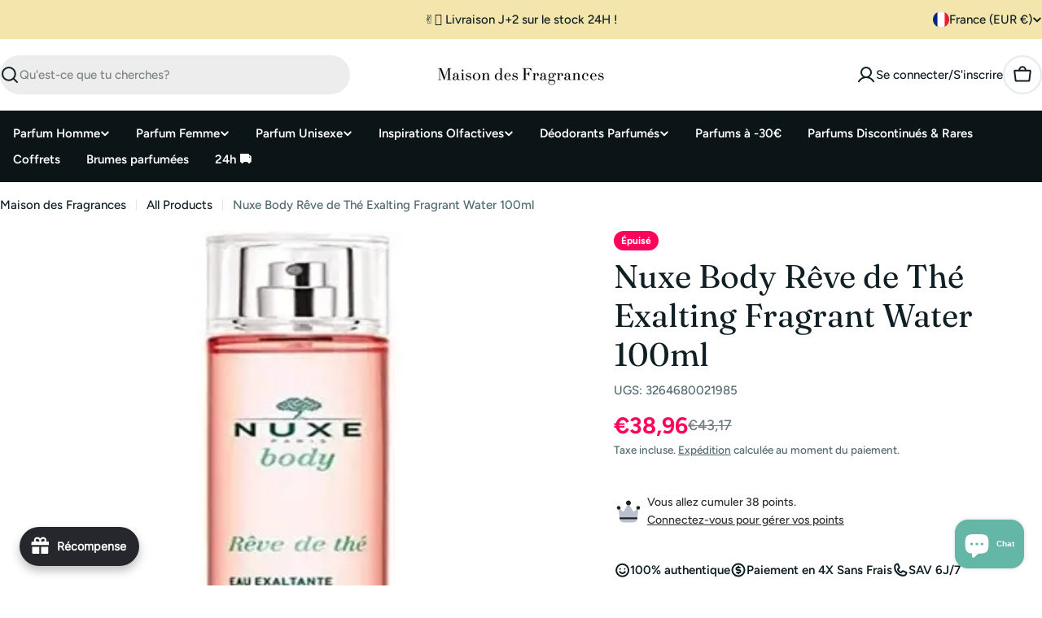

--- FILE ---
content_type: text/css
request_url: https://maisondesfragrances.fr/cdn/shop/t/97/assets/section-collapsible-tabs.css?v=30654543533617322001768758532
body_size: -257
content:
.section--collapsible-tabs .block-heading{padding-bottom:var(--header-padding-bottom)}@media (max-width: 767.98px){.section--collapsible-tabs .block-heading{padding-bottom:var(--header-padding-bottom-mobile)}}.section--collapsible-tabs .block-heading+.accordion-standard{margin-top:-2rem}@media (min-width: 1024px){.section--collapsible-tabs.collapsible-tabs__has-image .page-width--narrow{max-width:108rem}}@media (min-width: 768px){.accordion-standard+.accordion-standard{margin-top:.8rem}}@media (max-width: 767.98px){.accordion-standard .accordion-details__summary{padding-block:1.2rem;min-height:5rem}}.accordion-standard .accordion-details{border:0}.accordion-standard .accordion-details__content{padding:1.6rem 0 0}.accordion-card{position:relative;z-index:0;transition:all .25s;overflow:visible}.accordion-card+.accordion-card{margin-top:1.6rem}.accordion-card .accordion-details{padding-inline:2.4rem;border:.1rem solid rgba(var(--color-border),var(--color-border-alpha, 1));border-radius:inherit}.accordion-card .accordion-details__content{padding-top:1.2rem;padding-bottom:3.2rem}.accordion-card .accordion-details__summary{border-color:transparent}@media (min-width: 1024px){.section--collapsible-tabs.section-header-standing-column .section__wrapper{display:grid;grid-template-columns:minmax(0,2fr) minmax(0,5fr);column-gap:var(--header-padding-bottom-large)}.section--collapsible-tabs.section-header-standing-column .section__content{grid-area:1/2/end/end}.section--collapsible-tabs.section-header-standing-column .section__header{--header-padding-bottom: 0;row-gap:4rem;margin:0}}@media (min-width: 768px){.collapsible-tabs__wrapper>.f-column{width:var(--col-width, 50%)}}
/*# sourceMappingURL=/cdn/shop/t/97/assets/section-collapsible-tabs.css.map?v=30654543533617322001768758532 */


--- FILE ---
content_type: text/javascript; charset=utf-8
request_url: https://maisondesfragrances.fr/products/nuxe-body-reve-de-the-exalting-fragrant-water-100ml.js
body_size: 557
content:
{"id":9048173478228,"title":"Nuxe Body Rêve de Thé Exalting Fragrant Water 100ml","handle":"nuxe-body-reve-de-the-exalting-fragrant-water-100ml","description":"\u003cp\u003e\u003cb\u003eLe parfum:\u003c\/b\u003eNuxe Body Rêve de Thé Exalting Fragrant Water\u003c\/p\u003e\n\u003cp\u003e\u003cb\u003e\u003cb\u003eMarque:\u003c\/b\u003e\u003c\/b\u003e NUXE\u003c\/p\u003e\n\u003cp\u003e\u003cb\u003eCe que vous devez savoir:\u003c\/b\u003e\u003c\/p\u003e\n\u003cp\u003eNuxe Body Rêve de Thé Exalting Fragrant Water est une fragrance exaltante et vibrante qui captive les sens avec son arôme envoûtant. Inspirée par la fraîcheur vivifiante du thé vert, cette eau parfumée vous transportera dans un monde de bien-être et de sérénité.\u003c\/p\u003e\n\u003cp\u003e\u003cb\u003eNotes olfactives : \u003c\/b\u003e\u003c\/p\u003e\n\u003cp\u003e\u003cb\u003eTête: \u003c\/b\u003e Bergamote, mandarine, citron\u003cbr\u003e\n\u003cb\u003eCœur : \u003c\/b\u003e Jasmin, fleur d'oranger, thé vert\u003cbr\u003e\n\u003cb\u003e Fond : \u003c\/b\u003e Cèdre, musc\u003c\/p\u003e\n\u003cp\u003e\u003cb\u003eParfum idéal pour : \u003c\/b\u003e\u003c\/p\u003e\n\u003cp\u003eNuxe Body Rêve de Thé Exalting Fragrant Water est destiné aux femmes et aux hommes qui recherchent une fragrance revitalisante et énergisante. Elle convient parfaitement pour être portée au quotidien, que ce soit pour une journée de travail chargée ou une soirée relaxante.\u003c\/p\u003e\n\u003cp\u003e\u003cb\u003e Moment de la journée: \u003c\/b\u003e\u003c\/p\u003e\n\u003cp\u003eCette eau parfumée est idéale pour être utilisée le matin pour se donner un coup de fouet d'énergie ou l'après-midi pour se rafraîchir.\u003c\/p\u003e\n\u003cp\u003e\u003cb\u003eSaison : \u003c\/b\u003e\u003c\/p\u003e\n\u003cp\u003eNuxe Body Rêve de Thé Exalting Fragrant Water est un parfum particulièrement adapté aux saisons printanières et estivales, lorsqu'on recherche une fragrance légère et revigorante.\u003c\/p\u003e\n\u003cp\u003e\u003cb\u003eParfums similaires : \u003c\/b\u003e\u003c\/p\u003e\n\u003cp\u003eCeux qui apprécient Nuxe Body Rêve de Thé Exalting Fragrant Water apprécieront également les parfums aux notes similaires, tels que :\u003c\/p\u003e\n\u003cp\u003e Acqua di Parma Colonia Essenza : Des notes de tête d'agrumes et des notes de cœur de thé vert\u003cbr\u003e\n Jo Malone London Earl Grey \u0026amp; Cucumber : Un mélange rafraîchissant de bergamote, de thé noir et de concombre\u003cbr\u003e\n Bvlgari Au Thé Blanc : Un parfum délicat aux notes de thé blanc, de bergamote et de graines d'ambrette\u003c\/p\u003e\n\u003cp\u003e\u003cb\u003eFormats disponibles :\u003c\/b\u003e\u003c\/p\u003e\n\u003cp\u003eNuxe Body Rêve de Thé Exalting Fragrant Water est disponible dans le format suivant :\u003c\/p\u003e\n\u003cp\u003e 100 ml\u003c\/p\u003e\n\u003cp\u003eEn plus de cette eau parfumée, Nuxe propose également une gamme complète de produits corporels parfumés au thé vert, notamment un lait corporel, un gel douche et une crème pour les mains.\u003c\/p\u003e","published_at":"2024-04-15T15:31:36+02:00","created_at":"2024-04-15T15:31:36+02:00","vendor":"NUXE","type":"Parfum","tags":["NUXE"],"price":3896,"price_min":3896,"price_max":3896,"available":false,"price_varies":false,"compare_at_price":4317,"compare_at_price_min":4317,"compare_at_price_max":4317,"compare_at_price_varies":false,"variants":[{"id":48130563703124,"title":"Default Title","option1":"Default Title","option2":null,"option3":null,"sku":"3264680021985","requires_shipping":true,"taxable":true,"featured_image":null,"available":false,"name":"Nuxe Body Rêve de Thé Exalting Fragrant Water 100ml","public_title":null,"options":["Default Title"],"price":3896,"weight":400,"compare_at_price":4317,"inventory_management":"shopify","barcode":"3264680021985","requires_selling_plan":false,"selling_plan_allocations":[]}],"images":["\/\/cdn.shopify.com\/s\/files\/1\/0814\/7583\/0100\/files\/Nuxe-Body-Reve-de-The-Exalting-Fragrant-Water-100ml-NUXE-294300877.jpg?v=1726273655"],"featured_image":"\/\/cdn.shopify.com\/s\/files\/1\/0814\/7583\/0100\/files\/Nuxe-Body-Reve-de-The-Exalting-Fragrant-Water-100ml-NUXE-294300877.jpg?v=1726273655","options":[{"name":"Title","position":1,"values":["Default Title"]}],"url":"\/products\/nuxe-body-reve-de-the-exalting-fragrant-water-100ml","media":[{"alt":"Nuxe Body Rêve de Thé Exalting Fragrant Water 100ml NUXE","id":50383240626516,"position":1,"preview_image":{"aspect_ratio":1.0,"height":430,"width":430,"src":"https:\/\/cdn.shopify.com\/s\/files\/1\/0814\/7583\/0100\/files\/Nuxe-Body-Reve-de-The-Exalting-Fragrant-Water-100ml-NUXE-294300877.jpg?v=1726273655"},"aspect_ratio":1.0,"height":430,"media_type":"image","src":"https:\/\/cdn.shopify.com\/s\/files\/1\/0814\/7583\/0100\/files\/Nuxe-Body-Reve-de-The-Exalting-Fragrant-Water-100ml-NUXE-294300877.jpg?v=1726273655","width":430}],"requires_selling_plan":false,"selling_plan_groups":[]}

--- FILE ---
content_type: text/javascript; charset=utf-8
request_url: https://maisondesfragrances.fr/products/nuxe-body-reve-de-the-exalting-fragrant-water-100ml.js
body_size: 935
content:
{"id":9048173478228,"title":"Nuxe Body Rêve de Thé Exalting Fragrant Water 100ml","handle":"nuxe-body-reve-de-the-exalting-fragrant-water-100ml","description":"\u003cp\u003e\u003cb\u003eLe parfum:\u003c\/b\u003eNuxe Body Rêve de Thé Exalting Fragrant Water\u003c\/p\u003e\n\u003cp\u003e\u003cb\u003e\u003cb\u003eMarque:\u003c\/b\u003e\u003c\/b\u003e NUXE\u003c\/p\u003e\n\u003cp\u003e\u003cb\u003eCe que vous devez savoir:\u003c\/b\u003e\u003c\/p\u003e\n\u003cp\u003eNuxe Body Rêve de Thé Exalting Fragrant Water est une fragrance exaltante et vibrante qui captive les sens avec son arôme envoûtant. Inspirée par la fraîcheur vivifiante du thé vert, cette eau parfumée vous transportera dans un monde de bien-être et de sérénité.\u003c\/p\u003e\n\u003cp\u003e\u003cb\u003eNotes olfactives : \u003c\/b\u003e\u003c\/p\u003e\n\u003cp\u003e\u003cb\u003eTête: \u003c\/b\u003e Bergamote, mandarine, citron\u003cbr\u003e\n\u003cb\u003eCœur : \u003c\/b\u003e Jasmin, fleur d'oranger, thé vert\u003cbr\u003e\n\u003cb\u003e Fond : \u003c\/b\u003e Cèdre, musc\u003c\/p\u003e\n\u003cp\u003e\u003cb\u003eParfum idéal pour : \u003c\/b\u003e\u003c\/p\u003e\n\u003cp\u003eNuxe Body Rêve de Thé Exalting Fragrant Water est destiné aux femmes et aux hommes qui recherchent une fragrance revitalisante et énergisante. Elle convient parfaitement pour être portée au quotidien, que ce soit pour une journée de travail chargée ou une soirée relaxante.\u003c\/p\u003e\n\u003cp\u003e\u003cb\u003e Moment de la journée: \u003c\/b\u003e\u003c\/p\u003e\n\u003cp\u003eCette eau parfumée est idéale pour être utilisée le matin pour se donner un coup de fouet d'énergie ou l'après-midi pour se rafraîchir.\u003c\/p\u003e\n\u003cp\u003e\u003cb\u003eSaison : \u003c\/b\u003e\u003c\/p\u003e\n\u003cp\u003eNuxe Body Rêve de Thé Exalting Fragrant Water est un parfum particulièrement adapté aux saisons printanières et estivales, lorsqu'on recherche une fragrance légère et revigorante.\u003c\/p\u003e\n\u003cp\u003e\u003cb\u003eParfums similaires : \u003c\/b\u003e\u003c\/p\u003e\n\u003cp\u003eCeux qui apprécient Nuxe Body Rêve de Thé Exalting Fragrant Water apprécieront également les parfums aux notes similaires, tels que :\u003c\/p\u003e\n\u003cp\u003e Acqua di Parma Colonia Essenza : Des notes de tête d'agrumes et des notes de cœur de thé vert\u003cbr\u003e\n Jo Malone London Earl Grey \u0026amp; Cucumber : Un mélange rafraîchissant de bergamote, de thé noir et de concombre\u003cbr\u003e\n Bvlgari Au Thé Blanc : Un parfum délicat aux notes de thé blanc, de bergamote et de graines d'ambrette\u003c\/p\u003e\n\u003cp\u003e\u003cb\u003eFormats disponibles :\u003c\/b\u003e\u003c\/p\u003e\n\u003cp\u003eNuxe Body Rêve de Thé Exalting Fragrant Water est disponible dans le format suivant :\u003c\/p\u003e\n\u003cp\u003e 100 ml\u003c\/p\u003e\n\u003cp\u003eEn plus de cette eau parfumée, Nuxe propose également une gamme complète de produits corporels parfumés au thé vert, notamment un lait corporel, un gel douche et une crème pour les mains.\u003c\/p\u003e","published_at":"2024-04-15T15:31:36+02:00","created_at":"2024-04-15T15:31:36+02:00","vendor":"NUXE","type":"Parfum","tags":["NUXE"],"price":3896,"price_min":3896,"price_max":3896,"available":false,"price_varies":false,"compare_at_price":4317,"compare_at_price_min":4317,"compare_at_price_max":4317,"compare_at_price_varies":false,"variants":[{"id":48130563703124,"title":"Default Title","option1":"Default Title","option2":null,"option3":null,"sku":"3264680021985","requires_shipping":true,"taxable":true,"featured_image":null,"available":false,"name":"Nuxe Body Rêve de Thé Exalting Fragrant Water 100ml","public_title":null,"options":["Default Title"],"price":3896,"weight":400,"compare_at_price":4317,"inventory_management":"shopify","barcode":"3264680021985","requires_selling_plan":false,"selling_plan_allocations":[]}],"images":["\/\/cdn.shopify.com\/s\/files\/1\/0814\/7583\/0100\/files\/Nuxe-Body-Reve-de-The-Exalting-Fragrant-Water-100ml-NUXE-294300877.jpg?v=1726273655"],"featured_image":"\/\/cdn.shopify.com\/s\/files\/1\/0814\/7583\/0100\/files\/Nuxe-Body-Reve-de-The-Exalting-Fragrant-Water-100ml-NUXE-294300877.jpg?v=1726273655","options":[{"name":"Title","position":1,"values":["Default Title"]}],"url":"\/products\/nuxe-body-reve-de-the-exalting-fragrant-water-100ml","media":[{"alt":"Nuxe Body Rêve de Thé Exalting Fragrant Water 100ml NUXE","id":50383240626516,"position":1,"preview_image":{"aspect_ratio":1.0,"height":430,"width":430,"src":"https:\/\/cdn.shopify.com\/s\/files\/1\/0814\/7583\/0100\/files\/Nuxe-Body-Reve-de-The-Exalting-Fragrant-Water-100ml-NUXE-294300877.jpg?v=1726273655"},"aspect_ratio":1.0,"height":430,"media_type":"image","src":"https:\/\/cdn.shopify.com\/s\/files\/1\/0814\/7583\/0100\/files\/Nuxe-Body-Reve-de-The-Exalting-Fragrant-Water-100ml-NUXE-294300877.jpg?v=1726273655","width":430}],"requires_selling_plan":false,"selling_plan_groups":[]}

--- FILE ---
content_type: text/javascript; charset=utf-8
request_url: https://maisondesfragrances.fr/products/nuxe-body-reve-de-the-exalting-fragrant-water-100ml.js
body_size: 1355
content:
{"id":9048173478228,"title":"Nuxe Body Rêve de Thé Exalting Fragrant Water 100ml","handle":"nuxe-body-reve-de-the-exalting-fragrant-water-100ml","description":"\u003cp\u003e\u003cb\u003eLe parfum:\u003c\/b\u003eNuxe Body Rêve de Thé Exalting Fragrant Water\u003c\/p\u003e\n\u003cp\u003e\u003cb\u003e\u003cb\u003eMarque:\u003c\/b\u003e\u003c\/b\u003e NUXE\u003c\/p\u003e\n\u003cp\u003e\u003cb\u003eCe que vous devez savoir:\u003c\/b\u003e\u003c\/p\u003e\n\u003cp\u003eNuxe Body Rêve de Thé Exalting Fragrant Water est une fragrance exaltante et vibrante qui captive les sens avec son arôme envoûtant. Inspirée par la fraîcheur vivifiante du thé vert, cette eau parfumée vous transportera dans un monde de bien-être et de sérénité.\u003c\/p\u003e\n\u003cp\u003e\u003cb\u003eNotes olfactives : \u003c\/b\u003e\u003c\/p\u003e\n\u003cp\u003e\u003cb\u003eTête: \u003c\/b\u003e Bergamote, mandarine, citron\u003cbr\u003e\n\u003cb\u003eCœur : \u003c\/b\u003e Jasmin, fleur d'oranger, thé vert\u003cbr\u003e\n\u003cb\u003e Fond : \u003c\/b\u003e Cèdre, musc\u003c\/p\u003e\n\u003cp\u003e\u003cb\u003eParfum idéal pour : \u003c\/b\u003e\u003c\/p\u003e\n\u003cp\u003eNuxe Body Rêve de Thé Exalting Fragrant Water est destiné aux femmes et aux hommes qui recherchent une fragrance revitalisante et énergisante. Elle convient parfaitement pour être portée au quotidien, que ce soit pour une journée de travail chargée ou une soirée relaxante.\u003c\/p\u003e\n\u003cp\u003e\u003cb\u003e Moment de la journée: \u003c\/b\u003e\u003c\/p\u003e\n\u003cp\u003eCette eau parfumée est idéale pour être utilisée le matin pour se donner un coup de fouet d'énergie ou l'après-midi pour se rafraîchir.\u003c\/p\u003e\n\u003cp\u003e\u003cb\u003eSaison : \u003c\/b\u003e\u003c\/p\u003e\n\u003cp\u003eNuxe Body Rêve de Thé Exalting Fragrant Water est un parfum particulièrement adapté aux saisons printanières et estivales, lorsqu'on recherche une fragrance légère et revigorante.\u003c\/p\u003e\n\u003cp\u003e\u003cb\u003eParfums similaires : \u003c\/b\u003e\u003c\/p\u003e\n\u003cp\u003eCeux qui apprécient Nuxe Body Rêve de Thé Exalting Fragrant Water apprécieront également les parfums aux notes similaires, tels que :\u003c\/p\u003e\n\u003cp\u003e Acqua di Parma Colonia Essenza : Des notes de tête d'agrumes et des notes de cœur de thé vert\u003cbr\u003e\n Jo Malone London Earl Grey \u0026amp; Cucumber : Un mélange rafraîchissant de bergamote, de thé noir et de concombre\u003cbr\u003e\n Bvlgari Au Thé Blanc : Un parfum délicat aux notes de thé blanc, de bergamote et de graines d'ambrette\u003c\/p\u003e\n\u003cp\u003e\u003cb\u003eFormats disponibles :\u003c\/b\u003e\u003c\/p\u003e\n\u003cp\u003eNuxe Body Rêve de Thé Exalting Fragrant Water est disponible dans le format suivant :\u003c\/p\u003e\n\u003cp\u003e 100 ml\u003c\/p\u003e\n\u003cp\u003eEn plus de cette eau parfumée, Nuxe propose également une gamme complète de produits corporels parfumés au thé vert, notamment un lait corporel, un gel douche et une crème pour les mains.\u003c\/p\u003e","published_at":"2024-04-15T15:31:36+02:00","created_at":"2024-04-15T15:31:36+02:00","vendor":"NUXE","type":"Parfum","tags":["NUXE"],"price":3896,"price_min":3896,"price_max":3896,"available":false,"price_varies":false,"compare_at_price":4317,"compare_at_price_min":4317,"compare_at_price_max":4317,"compare_at_price_varies":false,"variants":[{"id":48130563703124,"title":"Default Title","option1":"Default Title","option2":null,"option3":null,"sku":"3264680021985","requires_shipping":true,"taxable":true,"featured_image":null,"available":false,"name":"Nuxe Body Rêve de Thé Exalting Fragrant Water 100ml","public_title":null,"options":["Default Title"],"price":3896,"weight":400,"compare_at_price":4317,"inventory_management":"shopify","barcode":"3264680021985","requires_selling_plan":false,"selling_plan_allocations":[]}],"images":["\/\/cdn.shopify.com\/s\/files\/1\/0814\/7583\/0100\/files\/Nuxe-Body-Reve-de-The-Exalting-Fragrant-Water-100ml-NUXE-294300877.jpg?v=1726273655"],"featured_image":"\/\/cdn.shopify.com\/s\/files\/1\/0814\/7583\/0100\/files\/Nuxe-Body-Reve-de-The-Exalting-Fragrant-Water-100ml-NUXE-294300877.jpg?v=1726273655","options":[{"name":"Title","position":1,"values":["Default Title"]}],"url":"\/products\/nuxe-body-reve-de-the-exalting-fragrant-water-100ml","media":[{"alt":"Nuxe Body Rêve de Thé Exalting Fragrant Water 100ml NUXE","id":50383240626516,"position":1,"preview_image":{"aspect_ratio":1.0,"height":430,"width":430,"src":"https:\/\/cdn.shopify.com\/s\/files\/1\/0814\/7583\/0100\/files\/Nuxe-Body-Reve-de-The-Exalting-Fragrant-Water-100ml-NUXE-294300877.jpg?v=1726273655"},"aspect_ratio":1.0,"height":430,"media_type":"image","src":"https:\/\/cdn.shopify.com\/s\/files\/1\/0814\/7583\/0100\/files\/Nuxe-Body-Reve-de-The-Exalting-Fragrant-Water-100ml-NUXE-294300877.jpg?v=1726273655","width":430}],"requires_selling_plan":false,"selling_plan_groups":[]}

--- FILE ---
content_type: text/javascript; charset=utf-8
request_url: https://maisondesfragrances.fr/products/nuxe-body-reve-de-the-exalting-fragrant-water-100ml.js
body_size: 1737
content:
{"id":9048173478228,"title":"Nuxe Body Rêve de Thé Exalting Fragrant Water 100ml","handle":"nuxe-body-reve-de-the-exalting-fragrant-water-100ml","description":"\u003cp\u003e\u003cb\u003eLe parfum:\u003c\/b\u003eNuxe Body Rêve de Thé Exalting Fragrant Water\u003c\/p\u003e\n\u003cp\u003e\u003cb\u003e\u003cb\u003eMarque:\u003c\/b\u003e\u003c\/b\u003e NUXE\u003c\/p\u003e\n\u003cp\u003e\u003cb\u003eCe que vous devez savoir:\u003c\/b\u003e\u003c\/p\u003e\n\u003cp\u003eNuxe Body Rêve de Thé Exalting Fragrant Water est une fragrance exaltante et vibrante qui captive les sens avec son arôme envoûtant. Inspirée par la fraîcheur vivifiante du thé vert, cette eau parfumée vous transportera dans un monde de bien-être et de sérénité.\u003c\/p\u003e\n\u003cp\u003e\u003cb\u003eNotes olfactives : \u003c\/b\u003e\u003c\/p\u003e\n\u003cp\u003e\u003cb\u003eTête: \u003c\/b\u003e Bergamote, mandarine, citron\u003cbr\u003e\n\u003cb\u003eCœur : \u003c\/b\u003e Jasmin, fleur d'oranger, thé vert\u003cbr\u003e\n\u003cb\u003e Fond : \u003c\/b\u003e Cèdre, musc\u003c\/p\u003e\n\u003cp\u003e\u003cb\u003eParfum idéal pour : \u003c\/b\u003e\u003c\/p\u003e\n\u003cp\u003eNuxe Body Rêve de Thé Exalting Fragrant Water est destiné aux femmes et aux hommes qui recherchent une fragrance revitalisante et énergisante. Elle convient parfaitement pour être portée au quotidien, que ce soit pour une journée de travail chargée ou une soirée relaxante.\u003c\/p\u003e\n\u003cp\u003e\u003cb\u003e Moment de la journée: \u003c\/b\u003e\u003c\/p\u003e\n\u003cp\u003eCette eau parfumée est idéale pour être utilisée le matin pour se donner un coup de fouet d'énergie ou l'après-midi pour se rafraîchir.\u003c\/p\u003e\n\u003cp\u003e\u003cb\u003eSaison : \u003c\/b\u003e\u003c\/p\u003e\n\u003cp\u003eNuxe Body Rêve de Thé Exalting Fragrant Water est un parfum particulièrement adapté aux saisons printanières et estivales, lorsqu'on recherche une fragrance légère et revigorante.\u003c\/p\u003e\n\u003cp\u003e\u003cb\u003eParfums similaires : \u003c\/b\u003e\u003c\/p\u003e\n\u003cp\u003eCeux qui apprécient Nuxe Body Rêve de Thé Exalting Fragrant Water apprécieront également les parfums aux notes similaires, tels que :\u003c\/p\u003e\n\u003cp\u003e Acqua di Parma Colonia Essenza : Des notes de tête d'agrumes et des notes de cœur de thé vert\u003cbr\u003e\n Jo Malone London Earl Grey \u0026amp; Cucumber : Un mélange rafraîchissant de bergamote, de thé noir et de concombre\u003cbr\u003e\n Bvlgari Au Thé Blanc : Un parfum délicat aux notes de thé blanc, de bergamote et de graines d'ambrette\u003c\/p\u003e\n\u003cp\u003e\u003cb\u003eFormats disponibles :\u003c\/b\u003e\u003c\/p\u003e\n\u003cp\u003eNuxe Body Rêve de Thé Exalting Fragrant Water est disponible dans le format suivant :\u003c\/p\u003e\n\u003cp\u003e 100 ml\u003c\/p\u003e\n\u003cp\u003eEn plus de cette eau parfumée, Nuxe propose également une gamme complète de produits corporels parfumés au thé vert, notamment un lait corporel, un gel douche et une crème pour les mains.\u003c\/p\u003e","published_at":"2024-04-15T15:31:36+02:00","created_at":"2024-04-15T15:31:36+02:00","vendor":"NUXE","type":"Parfum","tags":["NUXE"],"price":3896,"price_min":3896,"price_max":3896,"available":false,"price_varies":false,"compare_at_price":4317,"compare_at_price_min":4317,"compare_at_price_max":4317,"compare_at_price_varies":false,"variants":[{"id":48130563703124,"title":"Default Title","option1":"Default Title","option2":null,"option3":null,"sku":"3264680021985","requires_shipping":true,"taxable":true,"featured_image":null,"available":false,"name":"Nuxe Body Rêve de Thé Exalting Fragrant Water 100ml","public_title":null,"options":["Default Title"],"price":3896,"weight":400,"compare_at_price":4317,"inventory_management":"shopify","barcode":"3264680021985","requires_selling_plan":false,"selling_plan_allocations":[]}],"images":["\/\/cdn.shopify.com\/s\/files\/1\/0814\/7583\/0100\/files\/Nuxe-Body-Reve-de-The-Exalting-Fragrant-Water-100ml-NUXE-294300877.jpg?v=1726273655"],"featured_image":"\/\/cdn.shopify.com\/s\/files\/1\/0814\/7583\/0100\/files\/Nuxe-Body-Reve-de-The-Exalting-Fragrant-Water-100ml-NUXE-294300877.jpg?v=1726273655","options":[{"name":"Title","position":1,"values":["Default Title"]}],"url":"\/products\/nuxe-body-reve-de-the-exalting-fragrant-water-100ml","media":[{"alt":"Nuxe Body Rêve de Thé Exalting Fragrant Water 100ml NUXE","id":50383240626516,"position":1,"preview_image":{"aspect_ratio":1.0,"height":430,"width":430,"src":"https:\/\/cdn.shopify.com\/s\/files\/1\/0814\/7583\/0100\/files\/Nuxe-Body-Reve-de-The-Exalting-Fragrant-Water-100ml-NUXE-294300877.jpg?v=1726273655"},"aspect_ratio":1.0,"height":430,"media_type":"image","src":"https:\/\/cdn.shopify.com\/s\/files\/1\/0814\/7583\/0100\/files\/Nuxe-Body-Reve-de-The-Exalting-Fragrant-Water-100ml-NUXE-294300877.jpg?v=1726273655","width":430}],"requires_selling_plan":false,"selling_plan_groups":[]}

--- FILE ---
content_type: application/javascript
request_url: https://cdn.bogos.io/ZDEzMWMyLm15c2hvcGlmeS5jb20=/freegifts_data_1769865261.min.js
body_size: 32621
content:
eval(function(p,a,c,k,e,d){e=function(c){return(c<a?'':e(parseInt(c/a)))+((c=c%a)>35?String.fromCharCode(c+29):c.toString(36))};if(!''.replace(/^/,String)){while(c--){d[e(c)]=k[c]||e(c)}k=[function(e){return d[e]}];e=function(){return'\\w+'};c=1};while(c--){if(k[c]){p=p.replace(new RegExp('\\b'+e(c)+'\\b','g'),k[c])}}return p}('gT.gS={"gR":[{"g":L,"N":M,"y":"3 + 1 eA","gQ":"3 + 1 eA","gP":2E,"gO":{"gN":2E,"gM":2E},"gL":"gK 3+1 : gJ\'au 1R f\\gI 3 gH \\ey -30\\ex, 1 e \\ey -30\\ex eA.","gG":"fH-gF-gE:34:39.fG","gD":"fH-1R-gC:ez:ez.fG","gB":2E,"gA":{"fF":{"dd":"P","fD":7},"gz":[],"gy":"fF","gx":[],"gw":2M,"gv":"fE","gu":2M,"fE":1,"gt":[{"1h":[dc],"1g":[{"g":dc,"1f":1}],"1e":1,"8":5y},{"1h":[d9],"1g":[{"g":d9,"1f":1}],"1e":1,"8":5x},{"1h":[d6],"1g":[{"g":d6,"1f":1}],"1e":1,"8":5u},{"1h":[d3],"1g":[{"g":d3,"1f":1}],"1e":1,"8":5r},{"1h":[d0],"1g":[{"g":d0,"1f":1}],"1e":1,"8":5o},{"1h":[cX],"1g":[{"g":cX,"1f":1}],"1e":1,"8":5l},{"1h":[cU],"1g":[{"g":cU,"1f":1}],"1e":1,"8":5f},{"1h":[cR],"1g":[{"g":cR,"1f":1}],"1e":1,"8":5a},{"1h":[cO],"1g":[{"g":cO,"1f":1}],"1e":1,"8":58},{"1h":[cL],"1g":[{"g":cL,"1f":1}],"1e":1,"8":55},{"1h":[cI],"1g":[{"g":cI,"1f":1}],"1e":1,"8":52},{"1h":[cF],"1g":[{"g":cF,"1f":1}],"1e":1,"8":51},{"1h":[cC],"1g":[{"g":cC,"1f":1}],"1e":1,"8":50},{"1h":[cz],"1g":[{"g":cz,"1f":1}],"1e":1,"8":4W},{"1h":[cw],"1g":[{"g":cw,"1f":1}],"1e":1,"8":4V},{"1h":[ct],"1g":[{"g":ct,"1f":1}],"1e":1,"8":4T},{"1h":[cq],"1g":[{"g":cq,"1f":1}],"1e":1,"8":4Q},{"1h":[cn],"1g":[{"g":cn,"1f":1}],"1e":1,"8":4P},{"1h":[ck],"1g":[{"g":ck,"1f":1}],"1e":1,"8":4N},{"1h":[ch],"1g":[{"g":ch,"1f":1}],"1e":1,"8":4I},{"1h":[ce],"1g":[{"g":ce,"1f":1}],"1e":1,"8":4C},{"1h":[cb],"1g":[{"g":cb,"1f":1}],"1e":1,"8":4A},{"1h":[c8],"1g":[{"g":c8,"1f":1}],"1e":1,"8":4x},{"1h":[c5],"1g":[{"g":c5,"1f":1}],"1e":1,"8":4v},{"1h":[c2],"1g":[{"g":c2,"1f":1}],"1e":1,"8":4s},{"1h":[bZ],"1g":[{"g":bZ,"1f":1}],"1e":1,"8":4q},{"1h":[bW],"1g":[{"g":bW,"1f":1}],"1e":1,"8":4n},{"1h":[bT],"1g":[{"g":bT,"1f":1}],"1e":1,"8":4h},{"1h":[bQ],"1g":[{"g":bQ,"1f":1}],"1e":1,"8":4e},{"1h":[bN],"1g":[{"g":bN,"1f":1}],"1e":1,"8":4a},{"1h":[bK],"1g":[{"g":bK,"1f":1}],"1e":1,"8":46},{"1h":[bH],"1g":[{"g":bH,"1f":1}],"1e":1,"8":44},{"1h":[bE],"1g":[{"g":bE,"1f":1}],"1e":1,"8":42},{"1h":[bB],"1g":[{"g":bB,"1f":1}],"1e":1,"8":3Y},{"1h":[bx],"1g":[{"g":bx,"1f":1}],"1e":1,"8":3W},{"1h":[bu],"1g":[{"g":bu,"1f":1}],"1e":1,"8":3U},{"1h":[br],"1g":[{"g":br,"1f":1}],"1e":1,"8":3S},{"1h":[bo],"1g":[{"g":bo,"1f":1}],"1e":1,"8":3P},{"1h":[bl],"1g":[{"g":bl,"1f":1}],"1e":1,"8":3N},{"1h":[bi],"1g":[{"g":bi,"1f":1}],"1e":1,"8":3J},{"1h":[bf],"1g":[{"g":bf,"1f":1}],"1e":1,"8":3H},{"1h":[bc],"1g":[{"g":bc,"1f":1}],"1e":1,"8":3E},{"1h":[b9],"1g":[{"g":b9,"1f":1}],"1e":1,"8":3C},{"1h":[b6],"1g":[{"g":b6,"1f":1}],"1e":1,"8":3A},{"1h":[b3],"1g":[{"g":b3,"1f":1}],"1e":1,"8":3x},{"1h":[b0],"1g":[{"g":b0,"1f":1}],"1e":1,"8":3v},{"1h":[aX],"1g":[{"g":aX,"1f":1}],"1e":1,"8":3t},{"1h":[aU],"1g":[{"g":aU,"1f":1}],"1e":1,"8":3r},{"1h":[aR],"1g":[{"g":aR,"1f":1}],"1e":1,"8":3o},{"1h":[aO],"1g":[{"g":aO,"1f":1}],"1e":1,"8":3m},{"1h":[aL],"1g":[{"g":aL,"1f":1}],"1e":1,"8":3k},{"1h":[aI],"1g":[{"g":aI,"1f":1}],"1e":1,"8":3h},{"1h":[aF],"1g":[{"g":aF,"1f":1}],"1e":1,"8":3f},{"1h":[aC],"1g":[{"g":aC,"1f":1}],"1e":1,"8":3c},{"1h":[az],"1g":[{"g":az,"1f":1}],"1e":1,"8":3a},{"1h":[aw],"1g":[{"g":aw,"1f":1}],"1e":1,"8":38},{"1h":[as],"1g":[{"g":as,"1f":1}],"1e":1,"8":35},{"1h":[ap],"1g":[{"g":ap,"1f":1}],"1e":1,"8":2X},{"1h":[ak],"1g":[{"g":ak,"1f":1}],"1e":1,"8":2R},{"1h":[ah],"1g":[{"g":ah,"1f":1}],"1e":1,"8":2N}]},"gs":{"dd":"gr","gq":2M},"gp":2E,"go":1,"gn":2M,"dd":"gm","gl":0,"gk":2E,"gj":{"gi":2E,"gh":{"gg":2M,"53":gf,"ge":2M},"gd":2E},"gc":[{"y":"\\H\\G 1o 2w 2v 2u 2t 2L u de w (J) K 6 (7% F)","E":"2j-2i-2h-5z-c-de-e-6-2","C":"2j-2i-2h-5z-c-de-e-6-2-z","p":"o:\\/\\/n.m.l\\/s\\/5\\/1\\/k\\/j\\/i\\/5\\/2v-2u-2t-2L-u-1p-w-6-1o-2w-ae.q?v=ad","8":ac,"h":5y,"1d":[{"g":db,"13":da,"h":5y,"12":dc,"8":ac,"11":fz,"10":"Z Y","X":29.99,"W":29.99,"V":7,"U":"P","T":0,"p":"o:\\/\\/n.m.l\\/s\\/5\\/1\\/k\\/j\\/i\\/5\\/2v-2u-2t-2L-u-1p-w-6-1o-2w-ae.q?v=ad","S":{"O":L,"R":db},"Q":{"g":da,"N":M,"y":"\\H\\G 1o 2w 2v 2u 2t 2L u de w (J) K 6 (7% F)","E":"2j-2i-2h-5z-c-de-e-6-2","C":"2j-2i-2h-5z-c-de-e-6-2-z","p":"o:\\/\\/n.m.l\\/s\\/5\\/1\\/k\\/j\\/i\\/5\\/2v-2u-2t-2L-u-1p-w-6-1o-2w-ae.q?v=ad","8":ac,"h":5y}}]},{"y":"\\H\\G 1o 2w 2v 2u 2t 2B u de w 7 14 - 2W\\ew (7% F)","E":"2j-2i-2h-1x-c-de-e-6","C":"2j-2i-2h-1x-c-de-e-6-z","p":"o:\\/\\/n.m.l\\/s\\/5\\/1\\/k\\/j\\/i\\/5\\/ab.q?v=aa","8":a9,"h":5x,"1d":[{"g":d8,"13":d7,"h":5x,"12":d9,"8":a9,"11":fy,"10":"Z Y","X":29.9,"W":39.9,"V":7,"U":"P","T":0,"p":"o:\\/\\/n.m.l\\/s\\/5\\/1\\/k\\/j\\/i\\/5\\/ab.q?v=aa","S":{"O":L,"R":d8},"Q":{"g":d7,"N":M,"y":"\\H\\G 1o 2w 2v 2u 2t 2B u de w 7 14 - 2W\\ew (7% F)","E":"2j-2i-2h-1x-c-de-e-6","C":"2j-2i-2h-1x-c-de-e-6-z","p":"o:\\/\\/n.m.l\\/s\\/5\\/1\\/k\\/j\\/i\\/5\\/ab.q?v=aa","8":a9,"h":5x}}]},{"y":"\\H\\G 1K ev 5w eu 5w u de w (J) K 2g (7% F)","E":"17-2s-1c-2-0-fl-1b-5v","C":"17-2s-1c-2-0-fl-1b-5v-z","p":"o:\\/\\/n.m.l\\/s\\/5\\/1\\/k\\/j\\/i\\/5\\/17-2s-1O-a8-1O-c-de-e-60-14-a7-a6-a5-a4-a3.q?v=a2","8":a1,"h":5u,"1d":[{"g":d5,"13":d4,"h":5u,"12":d6,"8":a1,"11":fx,"10":"Z Y","X":25.99,"W":25.99,"V":7,"U":"P","T":0,"p":"o:\\/\\/n.m.l\\/s\\/5\\/1\\/k\\/j\\/i\\/5\\/17-2s-1O-a8-1O-c-de-e-60-14-a7-a6-a5-a4-a3.q?v=a2","S":{"O":L,"R":d5},"Q":{"g":d4,"N":M,"y":"\\H\\G 1K ev 5w eu 5w u de w (J) K 2g (7% F)","E":"17-2s-1c-2-0-fl-1b-5v","C":"17-2s-1c-2-0-fl-1b-5v-z","p":"o:\\/\\/n.m.l\\/s\\/5\\/1\\/k\\/j\\/i\\/5\\/17-2s-1O-a8-1O-c-de-e-60-14-a7-a6-a5-a4-a3.q?v=a2","8":a1,"h":5u}}]},{"y":"\\H\\G 1K es 5n er 4M u de w (J) K 6 (7% F)","E":"17-5t-al-5s-1k-6-1","C":"17-5t-al-5s-1k-6-1-z","p":"o:\\/\\/n.m.l\\/s\\/5\\/1\\/k\\/j\\/i\\/5\\/a0.q?v=9Z","8":9Y,"h":5r,"1d":[{"g":d2,"13":d1,"h":5r,"12":d3,"8":9Y,"11":fw,"10":"Z Y","X":23.99,"W":26.99,"V":7,"U":"P","T":0,"p":"o:\\/\\/n.m.l\\/s\\/5\\/1\\/k\\/j\\/i\\/5\\/a0.q?v=9Z","S":{"O":L,"R":d2},"Q":{"g":d1,"N":M,"y":"\\H\\G 1K es 5n er 4M u de w (J) K 6 (7% F)","E":"17-5t-al-5s-1k-6-1","C":"17-5t-al-5s-1k-6-1-z","p":"o:\\/\\/n.m.l\\/s\\/5\\/1\\/k\\/j\\/i\\/5\\/a0.q?v=9Z","8":9Y,"h":5r}}]},{"y":"\\H\\G 1K eq ep 1E 1o u de w (J) 1Z 2g (7% F)","E":"5q-5p-1l-1i-c-de-e-2g-by-17","C":"5q-5p-1l-1i-c-de-e-2g-by-17-z","p":"o:\\/\\/n.m.l\\/s\\/5\\/1\\/k\\/j\\/i\\/5\\/9X-9W-9V-9U-9T.q?v=9S","8":9R,"h":5o,"1d":[{"g":cZ,"13":cY,"h":5o,"12":d0,"8":9R,"11":fv,"10":"Z Y","X":29.99,"W":28.99,"V":7,"U":"P","T":0,"p":"o:\\/\\/n.m.l\\/s\\/5\\/1\\/k\\/j\\/i\\/5\\/9X-9W-9V-9U-9T.q?v=9S","S":{"O":L,"R":cZ},"Q":{"g":cY,"N":M,"y":"\\H\\G 1K eq ep 1E 1o u de w (J) 1Z 2g (7% F)","E":"5q-5p-1l-1i-c-de-e-2g-by-17","C":"5q-5p-1l-1i-c-de-e-2g-by-17-z","p":"o:\\/\\/n.m.l\\/s\\/5\\/1\\/k\\/j\\/i\\/5\\/9X-9W-9V-9U-9T.q?v=9S","8":9R,"h":5o}}]},{"y":"\\H\\G 1K eo 5n 2B u de w (J) K 6 (7% F)","E":"2f-1B-1V-5m-al-1x-by-17-1i-c-de-e-6-1","C":"2f-1B-1V-5m-al-1x-by-17-1i-c-de-e-6-1-z","p":"o:\\/\\/n.m.l\\/s\\/5\\/1\\/k\\/j\\/i\\/5\\/17-9Q-al-1x-c-de-e-7-14-9P-9O-9N-9M-9L.q?v=9K","8":9J,"h":5l,"1d":[{"g":cW,"13":cV,"h":5l,"12":cX,"8":9J,"11":fu,"10":"Z Y","X":24.99,"W":24.99,"V":7,"U":"P","T":0,"p":"o:\\/\\/n.m.l\\/s\\/5\\/1\\/k\\/j\\/i\\/5\\/17-9Q-al-1x-c-de-e-7-14-9P-9O-9N-9M-9L.q?v=9K","S":{"O":L,"R":cW},"Q":{"g":cV,"N":M,"y":"\\H\\G 1K eo 5n 2B u de w (J) K 6 (7% F)","E":"2f-1B-1V-5m-al-1x-by-17-1i-c-de-e-6-1","C":"2f-1B-1V-5m-al-1x-by-17-1i-c-de-e-6-1-z","p":"o:\\/\\/n.m.l\\/s\\/5\\/1\\/k\\/j\\/i\\/5\\/17-9Q-al-1x-c-de-e-7-14-9P-9O-9N-9M-9L.q?v=9K","8":9J,"h":5l}}]},{"y":"\\H\\G 1K en u de w (J) K 6 (7% F)","E":"5k-1W-5j-5i-5h-5g-c-de-e-1j-6","C":"5k-1W-5j-5i-5h-5g-c-de-e-1j-6-z","p":"o:\\/\\/n.m.l\\/s\\/5\\/1\\/k\\/j\\/i\\/5\\/9I-9H-9G-9F-9E.q?v=9D","8":9C,"h":5f,"1d":[{"g":cT,"13":cS,"h":5f,"12":cU,"8":9C,"11":ft,"10":"Z Y","X":24.99,"W":24.99,"V":7,"U":"P","T":0,"p":"o:\\/\\/n.m.l\\/s\\/5\\/1\\/k\\/j\\/i\\/5\\/9I-9H-9G-9F-9E.q?v=9D","S":{"O":L,"R":cT},"Q":{"g":cS,"N":M,"y":"\\H\\G 1K en u de w (J) K 6 (7% F)","E":"5k-1W-5j-5i-5h-5g-c-de-e-1j-6","C":"5k-1W-5j-5i-5h-5g-c-de-e-1j-6-z","p":"o:\\/\\/n.m.l\\/s\\/5\\/1\\/k\\/j\\/i\\/5\\/9I-9H-9G-9F-9E.q?v=9D","8":9C,"h":5f}}]},{"y":"\\H\\G 1K em el u de w (J) K 6 (7% F)","E":"17-5e-al-5d-5c-5b-c-de-e-6","C":"17-5e-al-5d-5c-5b-c-de-e-6-z","p":"o:\\/\\/n.m.l\\/s\\/5\\/1\\/k\\/j\\/i\\/5\\/9B.q?v=9A","8":9z,"h":5a,"1d":[{"g":cQ,"13":cP,"h":5a,"12":cR,"8":9z,"11":fs,"10":"Z Y","X":27.99,"W":26.99,"V":7,"U":"P","T":0,"p":"o:\\/\\/n.m.l\\/s\\/5\\/1\\/k\\/j\\/i\\/5\\/9B.q?v=9A","S":{"O":L,"R":cQ},"Q":{"g":cP,"N":M,"y":"\\H\\G 1K em el u de w (J) K 6 (7% F)","E":"17-5e-al-5d-5c-5b-c-de-e-6","C":"17-5e-al-5d-5c-5b-c-de-e-6-z","p":"o:\\/\\/n.m.l\\/s\\/5\\/1\\/k\\/j\\/i\\/5\\/9B.q?v=9A","8":9z,"h":5a}}]},{"y":"\\H\\G 2D 2C ek u de w (J) K 6 (7% F)","E":"1J-1I-59-c-de-e-6","C":"1J-1I-59-c-de-e-6-z","p":"o:\\/\\/n.m.l\\/s\\/5\\/1\\/k\\/j\\/i\\/5\\/9y.q?v=9x","8":9w,"h":58,"1d":[{"g":cN,"13":cM,"h":58,"12":cO,"8":9w,"11":fr,"10":"Z Y","X":27.99,"W":26.99,"V":7,"U":"P","T":0,"p":"o:\\/\\/n.m.l\\/s\\/5\\/1\\/k\\/j\\/i\\/5\\/9y.q?v=9x","S":{"O":L,"R":cN},"Q":{"g":cM,"N":M,"y":"\\H\\G 2D 2C ek u de w (J) K 6 (7% F)","E":"1J-1I-59-c-de-e-6","C":"1J-1I-59-c-de-e-6-z","p":"o:\\/\\/n.m.l\\/s\\/5\\/1\\/k\\/j\\/i\\/5\\/9y.q?v=9x","8":9w,"h":58}}]},{"y":"\\H\\G 2D 2C ej ei u de w (J) K (7% F)","E":"1J-1I-1A-57-56-c-de-e-6","C":"1J-1I-1A-57-56-c-de-e-6-z","p":"o:\\/\\/n.m.l\\/s\\/5\\/1\\/k\\/j\\/i\\/5\\/9v.q?v=9u","8":9t,"h":55,"1d":[{"g":cK,"13":cJ,"h":55,"12":cL,"8":9t,"11":fq,"10":"Z Y","X":28.99,"W":27.99,"V":7,"U":"P","T":0,"p":"o:\\/\\/n.m.l\\/s\\/5\\/1\\/k\\/j\\/i\\/5\\/9v.q?v=9u","S":{"O":L,"R":cK},"Q":{"g":cJ,"N":M,"y":"\\H\\G 2D 2C ej ei u de w (J) K (7% F)","E":"1J-1I-1A-57-56-c-de-e-6","C":"1J-1I-1A-57-56-c-de-e-6-z","p":"o:\\/\\/n.m.l\\/s\\/5\\/1\\/k\\/j\\/i\\/5\\/9v.q?v=9u","8":9t,"h":55}}]},{"y":"\\H\\G 2D 2C eh 1z u de w (J) K 6 (7% F)","E":"1J-1I-54-1w-c-de-e-6","C":"1J-1I-54-1w-c-de-e-6-z","p":"o:\\/\\/n.m.l\\/s\\/5\\/1\\/k\\/j\\/i\\/5\\/53-9s.2x?v=9r","8":9q,"h":52,"1d":[{"g":cH,"13":cG,"h":52,"12":cI,"8":9q,"11":fp,"10":"Z Y","X":27.99,"W":28.99,"V":7,"U":"P","T":0,"p":"o:\\/\\/n.m.l\\/s\\/5\\/1\\/k\\/j\\/i\\/5\\/53-9s.2x?v=9r","S":{"O":L,"R":cH},"Q":{"g":cG,"N":M,"y":"\\H\\G 2D 2C eh 1z u de w (J) K 6 (7% F)","E":"1J-1I-54-1w-c-de-e-6","C":"1J-1I-54-1w-c-de-e-6-z","p":"o:\\/\\/n.m.l\\/s\\/5\\/1\\/k\\/j\\/i\\/5\\/53-9s.2x?v=9r","8":9q,"h":52}}]},{"y":"\\H\\G 1u 1t u 1z u de w (J) 1n 6 (7% F)","E":"1A-1S-c-1w-1X-1C-c-de-e-6","C":"1A-1S-c-1w-1X-1C-c-de-e-6-z","p":"o:\\/\\/n.m.l\\/s\\/5\\/1\\/k\\/j\\/i\\/5\\/1u-1t-u-1z-9p-1n-u-1p-w-6-1u-1t-9o.q?v=9n","8":9m,"h":51,"1d":[{"g":cE,"13":cD,"h":51,"12":cF,"8":9m,"11":fo,"10":"Z Y","X":28.99,"W":27.99,"V":7,"U":"P","T":0,"p":"o:\\/\\/n.m.l\\/s\\/5\\/1\\/k\\/j\\/i\\/5\\/1u-1t-u-1z-9p-1n-u-1p-w-6-1u-1t-9o.q?v=9n","S":{"O":L,"R":cE},"Q":{"g":cD,"N":M,"y":"\\H\\G 1u 1t u 1z u de w (J) 1n 6 (7% F)","E":"1A-1S-c-1w-1X-1C-c-de-e-6","C":"1A-1S-c-1w-1X-1C-c-de-e-6-z","p":"o:\\/\\/n.m.l\\/s\\/5\\/1\\/k\\/j\\/i\\/5\\/1u-1t-u-1z-9p-1n-u-1p-w-6-1u-1t-9o.q?v=9n","8":9m,"h":51}}]},{"y":"\\H\\G x eg ef u de w (J) K (7% F)","E":"2r-2q-by-t-r-c-de-e-1a-1q-3-4-1b","C":"2r-2q-by-t-r-c-de-e-1a-1q-3-4-1b-z","p":"o:\\/\\/n.m.l\\/s\\/5\\/1\\/k\\/j\\/i\\/5\\/t-r-2r-2q-c-de-e-7-14-9l-9k-9j-9i-9h.q?v=9g","8":9f,"h":50,"1d":[{"g":cB,"13":cA,"h":50,"12":cC,"8":9f,"11":fn,"10":"Z Y","X":29.99,"W":28.99,"V":7,"U":"P","T":0,"p":"o:\\/\\/n.m.l\\/s\\/5\\/1\\/k\\/j\\/i\\/5\\/t-r-2r-2q-c-de-e-7-14-9l-9k-9j-9i-9h.q?v=9g","S":{"O":L,"R":cB},"Q":{"g":cA,"N":M,"y":"\\H\\G x eg ef u de w (J) K (7% F)","E":"2r-2q-by-t-r-c-de-e-1a-1q-3-4-1b","C":"2r-2q-by-t-r-c-de-e-1a-1q-3-4-1b-z","p":"o:\\/\\/n.m.l\\/s\\/5\\/1\\/k\\/j\\/i\\/5\\/t-r-2r-2q-c-de-e-7-14-9l-9k-9j-9i-9h.q?v=9g","8":9f,"h":50}}]},{"y":"\\H\\G x ee ed 2B u de w (J) K (7% F)","E":"t-r-4Z-4Y-1x-c-de-e-1j-6-3-1H-2e-4X","C":"t-r-4Z-4Y-1x-c-de-e-1j-6-3-1H-2e-4X-z","p":"o:\\/\\/n.m.l\\/s\\/5\\/1\\/k\\/j\\/i\\/5\\/9e.q?v=9d","8":9c,"h":4W,"1d":[{"g":cy,"13":cx,"h":4W,"12":cz,"8":9c,"11":fm,"10":"Z Y","X":29.99,"W":28.99,"V":7,"U":"P","T":0,"p":"o:\\/\\/n.m.l\\/s\\/5\\/1\\/k\\/j\\/i\\/5\\/9e.q?v=9d","S":{"O":L,"R":cy},"Q":{"g":cx,"N":M,"y":"\\H\\G x ee ed 2B u de w (J) K (7% F)","E":"t-r-4Z-4Y-1x-c-de-e-1j-6-3-1H-2e-4X","C":"t-r-4Z-4Y-1x-c-de-e-1j-6-3-1H-2e-4X-z","p":"o:\\/\\/n.m.l\\/s\\/5\\/1\\/k\\/j\\/i\\/5\\/9e.q?v=9d","8":9c,"h":4W}}]},{"y":"\\H\\G I x x I x 3j u de w (J) K 1s (7% F)","E":"1Y-c-de-e-1s-by-t-r","C":"1Y-c-de-e-1s-by-t-r-z","p":"o:\\/\\/n.m.l\\/s\\/5\\/1\\/k\\/j\\/i\\/5\\/9b.q?v=9a","8":98,"h":4V,"1d":[{"g":cv,"13":cu,"h":4V,"12":cw,"8":98,"11":fk,"10":"Z Y","X":29.99,"W":28.99,"V":7,"U":"P","T":0,"p":"o:\\/\\/n.m.l\\/s\\/5\\/1\\/k\\/j\\/i\\/5\\/9b.q?v=9a","S":{"O":L,"R":cv},"Q":{"g":cu,"N":M,"y":"\\H\\G I x x I x 3j u de w (J) K 1s (7% F)","E":"1Y-c-de-e-1s-by-t-r","C":"1Y-c-de-e-1s-by-t-r-z","p":"o:\\/\\/n.m.l\\/s\\/5\\/1\\/k\\/j\\/i\\/5\\/9b.q?v=9a","8":98,"h":4V}}]},{"y":"\\H\\G I x ec 1E u de w (J) K 6 (7% F)","E":"t-r-4U-1l-3-1H-c-de-e","C":"t-r-4U-1l-3-1H-c-de-e-z","p":"o:\\/\\/n.m.l\\/s\\/5\\/1\\/k\\/j\\/i\\/5\\/97.q?v=96","8":94,"h":4T,"1d":[{"g":cs,"13":cr,"h":4T,"12":ct,"8":94,"11":fj,"10":"Z Y","X":21.99,"W":23.99,"V":7,"U":"P","T":0,"p":"o:\\/\\/n.m.l\\/s\\/5\\/1\\/k\\/j\\/i\\/5\\/97.q?v=96","S":{"O":L,"R":cs},"Q":{"g":cr,"N":M,"y":"\\H\\G I x ec 1E u de w (J) K 6 (7% F)","E":"t-r-4U-1l-3-1H-c-de-e","C":"t-r-4U-1l-3-1H-c-de-e-z","p":"o:\\/\\/n.m.l\\/s\\/5\\/1\\/k\\/j\\/i\\/5\\/97.q?v=96","8":94,"h":4T}}]},{"y":"\\H\\G I x eb D\'ea u de w (J) K 6 (7% F)","E":"4S-4R-by-t-r-c-de-e-1j-3-4-1b","C":"4S-4R-by-t-r-c-de-e-1j-3-4-1b-z","p":"o:\\/\\/n.m.l\\/s\\/5\\/1\\/k\\/j\\/i\\/5\\/93-91-90-8Z-8Y.q?v=8X","8":8W,"h":4Q,"1d":[{"g":cp,"13":co,"h":4Q,"12":cq,"8":8W,"11":fi,"10":"Z Y","X":27.99,"W":27.99,"V":7,"U":"P","T":0,"p":"o:\\/\\/n.m.l\\/s\\/5\\/1\\/k\\/j\\/i\\/5\\/93-91-90-8Z-8Y.q?v=8X","S":{"O":L,"R":cp},"Q":{"g":co,"N":M,"y":"\\H\\G I x eb D\'ea u de w (J) K 6 (7% F)","E":"4S-4R-by-t-r-c-de-e-1j-3-4-1b","C":"4S-4R-by-t-r-c-de-e-1j-3-4-1b-z","p":"o:\\/\\/n.m.l\\/s\\/5\\/1\\/k\\/j\\/i\\/5\\/93-91-90-8Z-8Y.q?v=8X","8":8W,"h":4Q}}]},{"y":"\\H\\G I x B.A.D u de w 1n 7 14 (7% F)","E":"t-r-b-a-d-1C-1c-6","C":"t-r-b-a-d-1C-1c-6-z","p":"o:\\/\\/n.m.l\\/s\\/5\\/1\\/k\\/j\\/i\\/5\\/I-x-B.A.D-1n-J-6-I-x-8V.q?v=8U","8":8T,"h":4P,"1d":[{"g":cm,"13":cl,"h":4P,"12":cn,"8":8T,"11":fh,"10":"Z Y","X":27.99,"W":27.99,"V":7,"U":"P","T":0,"p":"o:\\/\\/n.m.l\\/s\\/5\\/1\\/k\\/j\\/i\\/5\\/I-x-B.A.D-1n-J-6-I-x-8V.q?v=8U","S":{"O":L,"R":cm},"Q":{"g":cl,"N":M,"y":"\\H\\G I x B.A.D u de w 1n 7 14 (7% F)","E":"t-r-b-a-d-1C-1c-6","C":"t-r-b-a-d-1C-1c-6-z","p":"o:\\/\\/n.m.l\\/s\\/5\\/1\\/k\\/j\\/i\\/5\\/I-x-B.A.D-1n-J-6-I-x-8V.q?v=8U","8":8T,"h":4P}}]},{"y":"\\H\\G I x e9 1z u de w (J) K 6 (7% F)","E":"t-r-1T-1k-4O-1","C":"t-r-1T-1k-4O-1-z","p":"o:\\/\\/n.m.l\\/s\\/5\\/1\\/k\\/j\\/i\\/5\\/8S-8R-8Q-8P-8O.q?v=8N","8":8M,"h":4N,"1d":[{"g":cj,"13":ci,"h":4N,"12":ck,"8":8M,"11":fg,"10":"Z Y","X":27.99,"W":26.99,"V":7,"U":"P","T":0,"p":"o:\\/\\/n.m.l\\/s\\/5\\/1\\/k\\/j\\/i\\/5\\/8S-8R-8Q-8P-8O.q?v=8N","S":{"O":L,"R":cj},"Q":{"g":ci,"N":M,"y":"\\H\\G I x e9 1z u de w (J) K 6 (7% F)","E":"t-r-1T-1k-4O-1","C":"t-r-1T-1k-4O-1-z","p":"o:\\/\\/n.m.l\\/s\\/5\\/1\\/k\\/j\\/i\\/5\\/8S-8R-8Q-8P-8O.q?v=8N","8":8M,"h":4N}}]},{"y":"\\H\\G I x e8 e7 4M 1F I x s u de w (J) K 6 (7% F)","E":"4L-4K-1c-1k-by-t-r-6-3-4-4J","C":"4L-4K-1c-1k-by-t-r-6-3-4-4J-z","p":"o:\\/\\/n.m.l\\/s\\/5\\/1\\/k\\/j\\/i\\/5\\/8L.q?v=8K","8":8J,"h":4I,"1d":[{"g":cg,"13":cf,"h":4I,"12":ch,"8":8J,"11":ff,"10":"Z Y","X":28.99,"W":28.99,"V":7,"U":"P","T":0,"p":"o:\\/\\/n.m.l\\/s\\/5\\/1\\/k\\/j\\/i\\/5\\/8L.q?v=8K","S":{"O":L,"R":cg},"Q":{"g":cf,"N":M,"y":"\\H\\G I x e8 e7 4M 1F I x s u de w (J) K 6 (7% F)","E":"4L-4K-1c-1k-by-t-r-6-3-4-4J","C":"4L-4K-1c-1k-by-t-r-6-3-4-4J-z","p":"o:\\/\\/n.m.l\\/s\\/5\\/1\\/k\\/j\\/i\\/5\\/8L.q?v=8K","8":8J,"h":4I}}]},{"y":"\\H\\G I x e6 e5 e4 u de w (J) K 6 (7% F)","E":"17-4H-c-de-e-4G-4F-4E-0-4D","C":"17-4H-c-de-e-4G-4F-4E-0-4D-z","p":"o:\\/\\/n.m.l\\/s\\/5\\/1\\/k\\/j\\/i\\/5\\/t-r-8I-8H-8G-c-de-e-7-14-8F-8E-8D-8C-8B.q?v=8A","8":8z,"h":4C,"1d":[{"g":cd,"13":cc,"h":4C,"12":ce,"8":8z,"11":fe,"10":"Z Y","X":25.99,"W":26.99,"V":7,"U":"P","T":0,"p":"o:\\/\\/n.m.l\\/s\\/5\\/1\\/k\\/j\\/i\\/5\\/t-r-8I-8H-8G-c-de-e-7-14-8F-8E-8D-8C-8B.q?v=8A","S":{"O":L,"R":cd},"Q":{"g":cc,"N":M,"y":"\\H\\G I x e6 e5 e4 u de w (J) K 6 (7% F)","E":"17-4H-c-de-e-4G-4F-4E-0-4D","C":"17-4H-c-de-e-4G-4F-4E-0-4D-z","p":"o:\\/\\/n.m.l\\/s\\/5\\/1\\/k\\/j\\/i\\/5\\/t-r-8I-8H-8G-c-de-e-7-14-8F-8E-8D-8C-8B.q?v=8A","8":8z,"h":4C}}]},{"y":"\\H\\G I x e3 3D u de w (J) K 6 (7% F)","E":"t-r-4B-1G-c-de-e-6","C":"t-r-4B-1G-c-de-e-6-z","p":"o:\\/\\/n.m.l\\/s\\/5\\/1\\/k\\/j\\/i\\/5\\/8y.q?v=8x","8":8w,"h":4A,"1d":[{"g":ca,"13":c9,"h":4A,"12":cb,"8":8w,"11":fd,"10":"Z Y","X":29.99,"W":29.99,"V":7,"U":"P","T":0,"p":"o:\\/\\/n.m.l\\/s\\/5\\/1\\/k\\/j\\/i\\/5\\/8y.q?v=8x","S":{"O":L,"R":ca},"Q":{"g":c9,"N":M,"y":"\\H\\G I x e3 3D u de w (J) K 6 (7% F)","E":"t-r-4B-1G-c-de-e-6","C":"t-r-4B-1G-c-de-e-6-z","p":"o:\\/\\/n.m.l\\/s\\/5\\/1\\/k\\/j\\/i\\/5\\/8y.q?v=8x","8":8w,"h":4A}}]},{"y":"\\H\\G I x e2 e1 1o u de w (J) 1n 6 (7% F)","E":"t-r-4z-4y-c-de-e-6","C":"t-r-4z-4y-c-de-e-6-z","p":"o:\\/\\/n.m.l\\/s\\/5\\/1\\/k\\/j\\/i\\/5\\/8v.q?v=8u","8":8t,"h":4x,"1d":[{"g":c7,"13":c6,"h":4x,"12":c8,"8":8t,"11":fc,"10":"Z Y","X":23.99,"W":24.99,"V":7,"U":"P","T":0,"p":"o:\\/\\/n.m.l\\/s\\/5\\/1\\/k\\/j\\/i\\/5\\/8v.q?v=8u","S":{"O":L,"R":c7},"Q":{"g":c6,"N":M,"y":"\\H\\G I x e2 e1 1o u de w (J) 1n 6 (7% F)","E":"t-r-4z-4y-c-de-e-6","C":"t-r-4z-4y-c-de-e-6-z","p":"o:\\/\\/n.m.l\\/s\\/5\\/1\\/k\\/j\\/i\\/5\\/8v.q?v=8u","8":8t,"h":4x}}]},{"y":"\\H\\G I x 2K 2J u de w (J) K 6 (7% F)","E":"t-r-2d-4w-c-de-e-6","C":"t-r-2d-4w-c-de-e-6-z","p":"o:\\/\\/n.m.l\\/s\\/5\\/1\\/k\\/j\\/i\\/5\\/I-x-2K-2J-u-1p-w-6-I-x-8s.2x?v=8r","8":8q,"h":4v,"1d":[{"g":c4,"13":c3,"h":4v,"12":c5,"8":8q,"11":fb,"10":"Z Y","X":29.99,"W":29.99,"V":7,"U":"P","T":0,"p":"o:\\/\\/n.m.l\\/s\\/5\\/1\\/k\\/j\\/i\\/5\\/I-x-2K-2J-u-1p-w-6-I-x-8s.2x?v=8r","S":{"O":L,"R":c4},"Q":{"g":c3,"N":M,"y":"\\H\\G I x 2K 2J u de w (J) K 6 (7% F)","E":"t-r-2d-4w-c-de-e-6","C":"t-r-2d-4w-c-de-e-6-z","p":"o:\\/\\/n.m.l\\/s\\/5\\/1\\/k\\/j\\/i\\/5\\/I-x-2K-2J-u-1p-w-6-I-x-8s.2x?v=8r","8":8q,"h":4v}}]},{"y":"\\H\\G I x e0 dZ u de w (J) K 6 (7% F)","E":"4u-4t-c-de-e-3-4-1b","C":"4u-4t-c-de-e-3-4-1b-z","p":"o:\\/\\/n.m.l\\/s\\/5\\/1\\/k\\/j\\/i\\/5\\/8p-8o-8n.18.36.8m?v=8l","8":8k,"h":4s,"1d":[{"g":c1,"13":c0,"h":4s,"12":c2,"8":8k,"11":fa,"10":"Z Y","X":25.99,"W":24.99,"V":7,"U":"P","T":0,"p":"o:\\/\\/n.m.l\\/s\\/5\\/1\\/k\\/j\\/i\\/5\\/8p-8o-8n.18.36.8m?v=8l","S":{"O":L,"R":c1},"Q":{"g":c0,"N":M,"y":"\\H\\G I x e0 dZ u de w (J) K 6 (7% F)","E":"4u-4t-c-de-e-3-4-1b","C":"4u-4t-c-de-e-3-4-1b-z","p":"o:\\/\\/n.m.l\\/s\\/5\\/1\\/k\\/j\\/i\\/5\\/8p-8o-8n.18.36.8m?v=8l","8":8k,"h":4s}}]},{"y":"\\H\\G I x dY u de w (J) K 6 (7% F)","E":"t-r-4r-1c-6-1q-1k","C":"t-r-4r-1c-6-1q-1k-z","p":"o:\\/\\/n.m.l\\/s\\/5\\/1\\/k\\/j\\/i\\/5\\/8j-8i-8h-8g-8f.q?v=8e","8":8d,"h":4q,"1d":[{"g":bY,"13":bX,"h":4q,"12":bZ,"8":8d,"11":f9,"10":"Z Y","X":25.99,"W":24.99,"V":7,"U":"P","T":0,"p":"o:\\/\\/n.m.l\\/s\\/5\\/1\\/k\\/j\\/i\\/5\\/8j-8i-8h-8g-8f.q?v=8e","S":{"O":L,"R":bY},"Q":{"g":bX,"N":M,"y":"\\H\\G I x dY u de w (J) K 6 (7% F)","E":"t-r-4r-1c-6-1q-1k","C":"t-r-4r-1c-6-1q-1k-z","p":"o:\\/\\/n.m.l\\/s\\/5\\/1\\/k\\/j\\/i\\/5\\/8j-8i-8h-8g-8f.q?v=8e","8":8d,"h":4q}}]},{"y":"\\H\\G I x dX u de w (J) K 6 (7% F)","E":"2p-2c-4p-c-de-e-1a-1m-by-2a-4o-6","C":"2p-2c-4p-c-de-e-1a-1m-by-2a-4o-6-z","p":"o:\\/\\/n.m.l\\/s\\/5\\/1\\/k\\/j\\/i\\/5\\/t-r-2p-c-de-e-7-14-8c-8b-8a-89-88.q?v=87","8":86,"h":4n,"1d":[{"g":bV,"13":bU,"h":4n,"12":bW,"8":86,"11":f8,"10":"Z Y","X":29.99,"W":28.99,"V":7,"U":"P","T":0,"p":"o:\\/\\/n.m.l\\/s\\/5\\/1\\/k\\/j\\/i\\/5\\/t-r-2p-c-de-e-7-14-8c-8b-8a-89-88.q?v=87","S":{"O":L,"R":bV},"Q":{"g":bU,"N":M,"y":"\\H\\G I x dX u de w (J) K 6 (7% F)","E":"2p-2c-4p-c-de-e-1a-1m-by-2a-4o-6","C":"2p-2c-4p-c-de-e-1a-1m-by-2a-4o-6-z","p":"o:\\/\\/n.m.l\\/s\\/5\\/1\\/k\\/j\\/i\\/5\\/t-r-2p-c-de-e-7-14-8c-8b-8a-89-88.q?v=87","8":86,"h":4n}}]},{"y":"\\H\\G I x dW dV dU u de w (J) 1n 6 (7% F)","E":"4m-4l-4k-4j-4i-1a-1m-3-4-1b-1c-1j","C":"4m-4l-4k-4j-4i-1a-1m-3-4-1b-1c-1j-z","p":"o:\\/\\/n.m.l\\/s\\/5\\/1\\/k\\/j\\/i\\/5\\/85.q?v=84","8":83,"h":4h,"1d":[{"g":bS,"13":bR,"h":4h,"12":bT,"8":83,"11":f7,"10":"Z Y","X":26.99,"W":26.99,"V":7,"U":"P","T":0,"p":"o:\\/\\/n.m.l\\/s\\/5\\/1\\/k\\/j\\/i\\/5\\/85.q?v=84","S":{"O":L,"R":bS},"Q":{"g":bR,"N":M,"y":"\\H\\G I x dW dV dU u de w (J) 1n 6 (7% F)","E":"4m-4l-4k-4j-4i-1a-1m-3-4-1b-1c-1j","C":"4m-4l-4k-4j-4i-1a-1m-3-4-1b-1c-1j-z","p":"o:\\/\\/n.m.l\\/s\\/5\\/1\\/k\\/j\\/i\\/5\\/85.q?v=84","8":83,"h":4h}}]},{"y":"\\H\\G I x 3M 3L 3K dT 1z 1F I x u de w (J) 1n 3q (7% F)","E":"1M-di-4g-by-t-r-1c-c-de-e-7-4f-6","C":"1M-di-4g-by-t-r-1c-c-de-e-7-4f-6-z","p":"o:\\/\\/n.m.l\\/s\\/5\\/1\\/k\\/j\\/i\\/5\\/t-r-1M-di-2m-82-1w-c-de-e-7-14-81-80-7Z-7Y-7X.q?v=7W","8":7V,"h":4e,"1d":[{"g":bP,"13":bO,"h":4e,"12":bQ,"8":7V,"11":f6,"10":"Z Y","X":28.99,"W":28.99,"V":7,"U":"P","T":0,"p":"o:\\/\\/n.m.l\\/s\\/5\\/1\\/k\\/j\\/i\\/5\\/t-r-1M-di-2m-82-1w-c-de-e-7-14-81-80-7Z-7Y-7X.q?v=7W","S":{"O":L,"R":bP},"Q":{"g":bO,"N":M,"y":"\\H\\G I x 3M 3L 3K dT 1z 1F I x u de w (J) 1n 3q (7% F)","E":"1M-di-4g-by-t-r-1c-c-de-e-7-4f-6","C":"1M-di-4g-by-t-r-1c-c-de-e-7-4f-6-z","p":"o:\\/\\/n.m.l\\/s\\/5\\/1\\/k\\/j\\/i\\/5\\/t-r-1M-di-2m-82-1w-c-de-e-7-14-81-80-7Z-7Y-7X.q?v=7W","8":7V,"h":4e}}]},{"y":"\\H\\G I x dS 4d (dR dQ 4d) u de w (J) K 6 (7% F)","E":"4c-4b-c-de-e-6-by-t-r","C":"4c-4b-c-de-e-6-by-t-r-z","p":"o:\\/\\/n.m.l\\/s\\/5\\/1\\/k\\/j\\/i\\/5\\/7U.q?v=7T","8":7S,"h":4a,"1d":[{"g":bM,"13":bL,"h":4a,"12":bN,"8":7S,"11":f5,"10":"Z Y","X":29.99,"W":28.99,"V":7,"U":"P","T":0,"p":"o:\\/\\/n.m.l\\/s\\/5\\/1\\/k\\/j\\/i\\/5\\/7U.q?v=7T","S":{"O":L,"R":bM},"Q":{"g":bL,"N":M,"y":"\\H\\G I x dS 4d (dR dQ 4d) u de w (J) K 6 (7% F)","E":"4c-4b-c-de-e-6-by-t-r","C":"4c-4b-c-de-e-6-by-t-r-z","p":"o:\\/\\/n.m.l\\/s\\/5\\/1\\/k\\/j\\/i\\/5\\/7U.q?v=7T","8":7S,"h":4a}}]},{"y":"\\H\\G I x 1Q 1E 2A u de w (J) K 6 (7% F)","E":"t-r-1O-49-48-47-c-de-e-6-3-4-fl-1b","C":"t-r-1O-49-48-47-c-de-e-6-3-4-fl-1b-z","p":"o:\\/\\/n.m.l\\/s\\/5\\/1\\/k\\/j\\/i\\/5\\/7R.q?v=7Q","8":7P,"h":46,"1d":[{"g":bJ,"13":bI,"h":46,"12":bK,"8":7P,"11":f4,"10":"Z Y","X":27.99,"W":26.99,"V":7,"U":"P","T":0,"p":"o:\\/\\/n.m.l\\/s\\/5\\/1\\/k\\/j\\/i\\/5\\/7R.q?v=7Q","S":{"O":L,"R":bJ},"Q":{"g":bI,"N":M,"y":"\\H\\G I x 1Q 1E 2A u de w (J) K 6 (7% F)","E":"t-r-1O-49-48-47-c-de-e-6-3-4-fl-1b","C":"t-r-1O-49-48-47-c-de-e-6-3-4-fl-1b-z","p":"o:\\/\\/n.m.l\\/s\\/5\\/1\\/k\\/j\\/i\\/5\\/7R.q?v=7Q","8":7P,"h":46}}]},{"y":"\\H\\G I x 1Q 1E 2A dP 2n 1o u de w (J) K 6 (7% F)","E":"1y-1l-2o-1c-1k-t-r-17-6-2f-2e-45","C":"1y-1l-2o-1c-1k-t-r-17-6-2f-2e-45-z","p":"o:\\/\\/n.m.l\\/s\\/5\\/1\\/k\\/j\\/i\\/5\\/t-r-1y-1l-2o-c-de-e-7-14-7O-7N-7M-7L-7K.q?v=7J","8":7I,"h":44,"1d":[{"g":bG,"13":bF,"h":44,"12":bH,"8":7I,"11":f3,"10":"Z Y","X":29.99,"W":28.99,"V":7,"U":"P","T":0,"p":"o:\\/\\/n.m.l\\/s\\/5\\/1\\/k\\/j\\/i\\/5\\/t-r-1y-1l-2o-c-de-e-7-14-7O-7N-7M-7L-7K.q?v=7J","S":{"O":L,"R":bG},"Q":{"g":bF,"N":M,"y":"\\H\\G I x 1Q 1E 2A dP 2n 1o u de w (J) K 6 (7% F)","E":"1y-1l-2o-1c-1k-t-r-17-6-2f-2e-45","C":"1y-1l-2o-1c-1k-t-r-17-6-2f-2e-45-z","p":"o:\\/\\/n.m.l\\/s\\/5\\/1\\/k\\/j\\/i\\/5\\/t-r-1y-1l-2o-c-de-e-7-14-7O-7N-7M-7L-7K.q?v=7J","8":7I,"h":44}}]},{"y":"\\H\\G I x 1Q 1E 2A 1F I x u de w (J) K 6 (7% F)","E":"1y-1l-43-2d-2c-1i-c-de-e-6-2","C":"1y-1l-43-2d-2c-1i-c-de-e-6-2-z","p":"o:\\/\\/n.m.l\\/s\\/5\\/1\\/k\\/j\\/i\\/5\\/t-r-1N-1l-1y-c-de-e-7-14-7H-7G-7F-7E-7D.q?v=7C","8":7B,"h":42,"1d":[{"g":bD,"13":bC,"h":42,"12":bE,"8":7B,"11":f2,"10":"Z Y","X":29.99,"W":23.99,"V":7,"U":"P","T":0,"p":"o:\\/\\/n.m.l\\/s\\/5\\/1\\/k\\/j\\/i\\/5\\/t-r-1N-1l-1y-c-de-e-7-14-7H-7G-7F-7E-7D.q?v=7C","S":{"O":L,"R":bD},"Q":{"g":bC,"N":M,"y":"\\H\\G I x 1Q 1E 2A 1F I x u de w (J) K 6 (7% F)","E":"1y-1l-43-2d-2c-1i-c-de-e-6-2","C":"1y-1l-43-2d-2c-1i-c-de-e-6-2-z","p":"o:\\/\\/n.m.l\\/s\\/5\\/1\\/k\\/j\\/i\\/5\\/t-r-1N-1l-1y-c-de-e-7-14-7H-7G-7F-7E-7D.q?v=7C","8":7B,"h":42}}]},{"y":"\\H\\G I x 1Q dO dN u de w (J) K (7% F)","E":"1N-41-40-3Z","C":"1N-41-40-3Z-z","p":"o:\\/\\/n.m.l\\/s\\/5\\/1\\/k\\/j\\/i\\/5\\/7A-7z-7y-7x-7w.q?v=7v","8":7u,"h":3Y,"1d":[{"g":bA,"13":bz,"h":3Y,"12":bB,"8":7u,"11":f1,"10":"Z Y","X":27.99,"W":27.99,"V":7,"U":"P","T":0,"p":"o:\\/\\/n.m.l\\/s\\/5\\/1\\/k\\/j\\/i\\/5\\/7A-7z-7y-7x-7w.q?v=7v","S":{"O":L,"R":bA},"Q":{"g":bz,"N":M,"y":"\\H\\G I x 1Q dO dN u de w (J) K (7% F)","E":"1N-41-40-3Z","C":"1N-41-40-3Z-z","p":"o:\\/\\/n.m.l\\/s\\/5\\/1\\/k\\/j\\/i\\/5\\/7A-7z-7y-7x-7w.q?v=7v","8":7u,"h":3Y}}]},{"y":"\\H\\G I x 1Q dM u de w (J) K 6 (7% F)","E":"1N-3X-c-de-e-6-by-t-r","C":"1N-3X-c-de-e-6-by-t-r-z","p":"o:\\/\\/n.m.l\\/s\\/5\\/1\\/k\\/j\\/i\\/5\\/7t.q?v=7s","8":7r,"h":3W,"1d":[{"g":bw,"13":bv,"h":3W,"12":bx,"8":7r,"11":f0,"10":"Z Y","X":26.99,"W":25.99,"V":7,"U":"P","T":0,"p":"o:\\/\\/n.m.l\\/s\\/5\\/1\\/k\\/j\\/i\\/5\\/7t.q?v=7s","S":{"O":L,"R":bw},"Q":{"g":bv,"N":M,"y":"\\H\\G I x 1Q dM u de w (J) K 6 (7% F)","E":"1N-3X-c-de-e-6-by-t-r","C":"1N-3X-c-de-e-6-by-t-r-z","p":"o:\\/\\/n.m.l\\/s\\/5\\/1\\/k\\/j\\/i\\/5\\/7t.q?v=7s","8":7r,"h":3W}}]},{"y":"\\H\\G I x 2I 2n 1o u de w (J) K 6 (7% F)","E":"t-r-3V-1i-c-de-e-1j-3-4-1D-6","C":"t-r-3V-1i-c-de-e-1j-3-4-1D-6-z","p":"o:\\/\\/n.m.l\\/s\\/5\\/1\\/k\\/j\\/i\\/5\\/I-x-2I-2n-u-1p-w-7q-3.4-7p-6-I-x-7o.q?v=7n","8":7m,"h":3U,"1d":[{"g":bt,"13":bs,"h":3U,"12":bu,"8":7m,"11":eZ,"10":"Z Y","X":28.99,"W":28.99,"V":7,"U":"P","T":0,"p":"o:\\/\\/n.m.l\\/s\\/5\\/1\\/k\\/j\\/i\\/5\\/I-x-2I-2n-u-1p-w-7q-3.4-7p-6-I-x-7o.q?v=7n","S":{"O":L,"R":bt},"Q":{"g":bs,"N":M,"y":"\\H\\G I x 2I 2n 1o u de w (J) K 6 (7% F)","E":"t-r-3V-1i-c-de-e-1j-3-4-1D-6","C":"t-r-3V-1i-c-de-e-1j-3-4-1D-6-z","p":"o:\\/\\/n.m.l\\/s\\/5\\/1\\/k\\/j\\/i\\/5\\/I-x-2I-2n-u-1p-w-7q-3.4-7p-6-I-x-7o.q?v=7n","8":7m,"h":3U}}]},{"y":"\\H\\G I x dL 1o u de w (J) 1Z 6 (7% F)","E":"3T-c-de-e-6","C":"3T-c-de-e-6-z","p":"o:\\/\\/n.m.l\\/s\\/5\\/1\\/k\\/j\\/i\\/5\\/7l.q?v=7k","8":7j,"h":3S,"1d":[{"g":bq,"13":bp,"h":3S,"12":br,"8":7j,"11":eY,"10":"Z Y","X":25.99,"W":25.99,"V":7,"U":"P","T":0,"p":"o:\\/\\/n.m.l\\/s\\/5\\/1\\/k\\/j\\/i\\/5\\/7l.q?v=7k","S":{"O":L,"R":bq},"Q":{"g":bp,"N":M,"y":"\\H\\G I x dL 1o u de w (J) 1Z 6 (7% F)","E":"3T-c-de-e-6","C":"3T-c-de-e-6-z","p":"o:\\/\\/n.m.l\\/s\\/5\\/1\\/k\\/j\\/i\\/5\\/7l.q?v=7k","8":7j,"h":3S}}]},{"y":"\\H\\G I x dK dJ 1o u de w (J) 1n 6 (7% F)","E":"t-r-3R-3Q-c-de-e-6","C":"t-r-3R-3Q-c-de-e-6-z","p":"o:\\/\\/n.m.l\\/s\\/5\\/1\\/k\\/j\\/i\\/5\\/7i.q?v=7h","8":7g,"h":3P,"1d":[{"g":bn,"13":bm,"h":3P,"12":bo,"8":7g,"11":eX,"10":"Z Y","X":18.99,"W":18.99,"V":7,"U":"P","T":0,"p":"o:\\/\\/n.m.l\\/s\\/5\\/1\\/k\\/j\\/i\\/5\\/7i.q?v=7h","S":{"O":L,"R":bn},"Q":{"g":bm,"N":M,"y":"\\H\\G I x dK dJ 1o u de w (J) 1n 6 (7% F)","E":"t-r-3R-3Q-c-de-e-6","C":"t-r-3R-3Q-c-de-e-6-z","p":"o:\\/\\/n.m.l\\/s\\/5\\/1\\/k\\/j\\/i\\/5\\/7i.q?v=7h","8":7g,"h":3P}}]},{"y":"\\H\\G I x dI 1p 1z u de w (J) K 6 (7% F)","E":"1w-de-3O-c-de-e-6-by-t-r","C":"1w-de-3O-c-de-e-6-by-t-r-z","p":"o:\\/\\/n.m.l\\/s\\/5\\/1\\/k\\/j\\/i\\/5\\/7f-7e-7d-7c-7b.q?v=7a","8":79,"h":3N,"1d":[{"g":bk,"13":bj,"h":3N,"12":bl,"8":79,"11":eW,"10":"Z Y","X":29.99,"W":28.99,"V":7,"U":"P","T":0,"p":"o:\\/\\/n.m.l\\/s\\/5\\/1\\/k\\/j\\/i\\/5\\/7f-7e-7d-7c-7b.q?v=7a","S":{"O":L,"R":bk},"Q":{"g":bj,"N":M,"y":"\\H\\G I x dI 1p 1z u de w (J) K 6 (7% F)","E":"1w-de-3O-c-de-e-6-by-t-r","C":"1w-de-3O-c-de-e-6-by-t-r-z","p":"o:\\/\\/n.m.l\\/s\\/5\\/1\\/k\\/j\\/i\\/5\\/7f-7e-7d-7c-7b.q?v=7a","8":79,"h":3N}}]},{"y":"\\H\\G I x dH I x 3M 3L 3K u de w (J) K (7% F)","E":"1M-di-2m-c-de-e-1F-t-r-17-6","C":"1M-di-2m-c-de-e-1F-t-r-17-6-z","p":"o:\\/\\/n.m.l\\/s\\/5\\/1\\/k\\/j\\/i\\/5\\/78.q?v=77","8":76,"h":3J,"1d":[{"g":bh,"13":bg,"h":3J,"12":bi,"8":76,"11":eV,"10":"Z Y","X":28.99,"W":29.99,"V":7,"U":"P","T":0,"p":"o:\\/\\/n.m.l\\/s\\/5\\/1\\/k\\/j\\/i\\/5\\/78.q?v=77","S":{"O":L,"R":bh},"Q":{"g":bg,"N":M,"y":"\\H\\G I x dH I x 3M 3L 3K u de w (J) K (7% F)","E":"1M-di-2m-c-de-e-1F-t-r-17-6","C":"1M-di-2m-c-de-e-1F-t-r-17-6-z","p":"o:\\/\\/n.m.l\\/s\\/5\\/1\\/k\\/j\\/i\\/5\\/78.q?v=77","8":76,"h":3J}}]},{"y":"\\H\\G I x dG u de w 1s 3z (7% F)","E":"t-r-3I-c-de-e-1s","C":"t-r-3I-c-de-e-1s-z","p":"o:\\/\\/n.m.l\\/s\\/5\\/1\\/k\\/j\\/i\\/5\\/74-73-72-71-70.q?v=6Z","8":6Y,"h":3H,"1d":[{"g":be,"13":bd,"h":3H,"12":bf,"8":6Y,"11":eU,"10":"Z Y","X":23.95,"W":19.92,"V":7,"U":"P","T":0,"p":"o:\\/\\/n.m.l\\/s\\/5\\/1\\/k\\/j\\/i\\/5\\/74-73-72-71-70.q?v=6Z","S":{"O":L,"R":be},"Q":{"g":bd,"N":M,"y":"\\H\\G I x dG u de w 1s 3z (7% F)","E":"t-r-3I-c-de-e-1s","C":"t-r-3I-c-de-e-1s-z","p":"o:\\/\\/n.m.l\\/s\\/5\\/1\\/k\\/j\\/i\\/5\\/74-73-72-71-70.q?v=6Z","8":6Y,"h":3H}}]},{"y":"\\H\\G I x dF dE u de w (J) K (7% F)","E":"3G-3F-t-r-c-de-e-1a-1q-6","C":"3G-3F-t-r-c-de-e-1a-1q-6-z","p":"o:\\/\\/n.m.l\\/s\\/5\\/1\\/k\\/j\\/i\\/5\\/6X.q?v=6W","8":6V,"h":3E,"1d":[{"g":bb,"13":ba,"h":3E,"12":bc,"8":6V,"11":eT,"10":"Z Y","X":23.99,"W":26.99,"V":7,"U":"P","T":0,"p":"o:\\/\\/n.m.l\\/s\\/5\\/1\\/k\\/j\\/i\\/5\\/6X.q?v=6W","S":{"O":L,"R":bb},"Q":{"g":ba,"N":M,"y":"\\H\\G I x dF dE u de w (J) K (7% F)","E":"3G-3F-t-r-c-de-e-1a-1q-6","C":"3G-3F-t-r-c-de-e-1a-1q-6-z","p":"o:\\/\\/n.m.l\\/s\\/5\\/1\\/k\\/j\\/i\\/5\\/6X.q?v=6W","8":6V,"h":3E}}]},{"y":"\\H\\G I x 3B 1R u 1p 3D 1R dD u de w (J) K 6 (7% F)","E":"r-2b-1R-1i-c-de-1G-1j-6-3-1H","C":"r-2b-1R-1i-c-de-1G-1j-6-3-1H-z","p":"o:\\/\\/n.m.l\\/s\\/5\\/1\\/k\\/j\\/i\\/5\\/6U-6T-6S-6R-6Q.q?v=6P","8":6O,"h":3C,"1d":[{"g":b8,"13":b7,"h":3C,"12":b9,"8":6O,"11":eS,"10":"Z Y","X":27.99,"W":26.99,"V":7,"U":"P","T":0,"p":"o:\\/\\/n.m.l\\/s\\/5\\/1\\/k\\/j\\/i\\/5\\/6U-6T-6S-6R-6Q.q?v=6P","S":{"O":L,"R":b8},"Q":{"g":b7,"N":M,"y":"\\H\\G I x 3B 1R u 1p 3D 1R dD u de w (J) K 6 (7% F)","E":"r-2b-1R-1i-c-de-1G-1j-6-3-1H","C":"r-2b-1R-1i-c-de-1G-1j-6-3-1H-z","p":"o:\\/\\/n.m.l\\/s\\/5\\/1\\/k\\/j\\/i\\/5\\/6U-6T-6S-6R-6Q.q?v=6P","8":6O,"h":3C}}]},{"y":"\\H\\G I x 3B 2z u de w (J) K 6 (7% F)","E":"2b-2z-by-t-r-c-de-1G-1c-3-4-1b","C":"2b-2z-by-t-r-c-de-1G-1c-3-4-1b-z","p":"o:\\/\\/n.m.l\\/s\\/5\\/1\\/k\\/j\\/i\\/5\\/6N.q?v=6M","8":6L,"h":3A,"1d":[{"g":b5,"13":b4,"h":3A,"12":b6,"8":6L,"11":eR,"10":"Z Y","X":24.99,"W":26.99,"V":7,"U":"P","T":0,"p":"o:\\/\\/n.m.l\\/s\\/5\\/1\\/k\\/j\\/i\\/5\\/6N.q?v=6M","S":{"O":L,"R":b5},"Q":{"g":b4,"N":M,"y":"\\H\\G I x 3B 2z u de w (J) K 6 (7% F)","E":"2b-2z-by-t-r-c-de-1G-1c-3-4-1b","C":"2b-2z-by-t-r-c-de-1G-1c-3-4-1b-z","p":"o:\\/\\/n.m.l\\/s\\/5\\/1\\/k\\/j\\/i\\/5\\/6N.q?v=6M","8":6L,"h":3A}}]},{"y":"\\H\\G I x dC dB dA u de w 6 3z (7% F)","E":"2a-3y-c-de-e-6-by-t-r","C":"2a-3y-c-de-e-6-by-t-r-z","p":"o:\\/\\/n.m.l\\/s\\/5\\/1\\/k\\/j\\/i\\/5\\/6K.q?v=6J","8":6I,"h":3x,"1d":[{"g":b2,"13":b1,"h":3x,"12":b3,"8":6I,"11":eQ,"10":"Z Y","X":24.95,"W":20.75,"V":7,"U":"P","T":0,"p":"o:\\/\\/n.m.l\\/s\\/5\\/1\\/k\\/j\\/i\\/5\\/6K.q?v=6J","S":{"O":L,"R":b2},"Q":{"g":b1,"N":M,"y":"\\H\\G I x dC dB dA u de w 6 3z (7% F)","E":"2a-3y-c-de-e-6-by-t-r","C":"2a-3y-c-de-e-6-by-t-r-z","p":"o:\\/\\/n.m.l\\/s\\/5\\/1\\/k\\/j\\/i\\/5\\/6K.q?v=6J","8":6I,"h":3x}}]},{"y":"\\H\\G I x 1P dz u de w (J) K 6 (7% F)","E":"1v-3w-3-4-1b-1c","C":"1v-3w-3-4-1b-1c-z","p":"o:\\/\\/n.m.l\\/s\\/5\\/1\\/k\\/j\\/i\\/5\\/6H-6G-6F-6E-6D.q?v=6C","8":6B,"h":3v,"1d":[{"g":aZ,"13":aY,"h":3v,"12":b0,"8":6B,"11":eP,"10":"Z Y","X":25.99,"W":25.99,"V":7,"U":"P","T":0,"p":"o:\\/\\/n.m.l\\/s\\/5\\/1\\/k\\/j\\/i\\/5\\/6H-6G-6F-6E-6D.q?v=6C","S":{"O":L,"R":aZ},"Q":{"g":aY,"N":M,"y":"\\H\\G I x 1P dz u de w (J) K 6 (7% F)","E":"1v-3w-3-4-1b-1c","C":"1v-3w-3-4-1b-1c-z","p":"o:\\/\\/n.m.l\\/s\\/5\\/1\\/k\\/j\\/i\\/5\\/6H-6G-6F-6E-6D.q?v=6C","8":6B,"h":3v}}]},{"y":"\\H\\G I x 1P dy dx 1o u de w (J) 1Z 6 (7% F)","E":"t-r-1v-et-3u-c-de-e-1j-3-4-1D-6","C":"t-r-1v-et-3u-c-de-e-1j-3-4-1D-6-z","p":"o:\\/\\/n.m.l\\/s\\/5\\/1\\/k\\/j\\/i\\/5\\/6A.q?v=6z","8":6y,"h":3t,"1d":[{"g":aW,"13":aV,"h":3t,"12":aX,"8":6y,"11":eO,"10":"Z Y","X":26.99,"W":25.99,"V":7,"U":"P","T":0,"p":"o:\\/\\/n.m.l\\/s\\/5\\/1\\/k\\/j\\/i\\/5\\/6A.q?v=6z","S":{"O":L,"R":aW},"Q":{"g":aV,"N":M,"y":"\\H\\G I x 1P dy dx 1o u de w (J) 1Z 6 (7% F)","E":"t-r-1v-et-3u-c-de-e-1j-3-4-1D-6","C":"t-r-1v-et-3u-c-de-e-1j-3-4-1D-6-z","p":"o:\\/\\/n.m.l\\/s\\/5\\/1\\/k\\/j\\/i\\/5\\/6A.q?v=6z","8":6y,"h":3t}}]},{"y":"\\H\\G I x 1P dw u de w (J) K 6 (7% F)","E":"t-r-c-de-e-1v-3s-7-14","C":"t-r-c-de-e-1v-3s-7-14-z","p":"o:\\/\\/n.m.l\\/s\\/5\\/1\\/k\\/j\\/i\\/5\\/6x.q?v=6w","8":6v,"h":3r,"1d":[{"g":aT,"13":aS,"h":3r,"12":aU,"8":6v,"11":eN,"10":"Z Y","X":28.99,"W":27.99,"V":7,"U":"P","T":0,"p":"o:\\/\\/n.m.l\\/s\\/5\\/1\\/k\\/j\\/i\\/5\\/6x.q?v=6w","S":{"O":L,"R":aT},"Q":{"g":aS,"N":M,"y":"\\H\\G I x 1P dw u de w (J) K 6 (7% F)","E":"t-r-c-de-e-1v-3s-7-14","C":"t-r-c-de-e-1v-3s-7-14-z","p":"o:\\/\\/n.m.l\\/s\\/5\\/1\\/k\\/j\\/i\\/5\\/6x.q?v=6w","8":6v,"h":3r}}]},{"y":"\\H\\G I x 1P dv du 1F I x u de w (J) 1Z 3q (7% F)","E":"t-r-1r-3p-1c-1i-3-4-fl-1b","C":"t-r-1r-3p-1c-1i-3-4-fl-1b-z","p":"o:\\/\\/n.m.l\\/s\\/5\\/1\\/k\\/j\\/i\\/5\\/6u.q?v=6t","8":6s,"h":3o,"1d":[{"g":aQ,"13":aP,"h":3o,"12":aR,"8":6s,"11":eM,"10":"Z Y","X":29.99,"W":28.99,"V":7,"U":"P","T":0,"p":"o:\\/\\/n.m.l\\/s\\/5\\/1\\/k\\/j\\/i\\/5\\/6u.q?v=6t","S":{"O":L,"R":aQ},"Q":{"g":aP,"N":M,"y":"\\H\\G I x 1P dv du 1F I x u de w (J) 1Z 3q (7% F)","E":"t-r-1r-3p-1c-1i-3-4-fl-1b","C":"t-r-1r-3p-1c-1i-3-4-fl-1b-z","p":"o:\\/\\/n.m.l\\/s\\/5\\/1\\/k\\/j\\/i\\/5\\/6u.q?v=6t","8":6s,"h":3o}}]},{"y":"\\H\\G I x 1P 1E u de w (J) K 6 (7% F)","E":"r-1v-1l-1k-1a-3n-3-4-fl-1b-7-14","C":"r-1v-1l-1k-1a-3n-3-4-fl-1b-7-14-z","p":"o:\\/\\/n.m.l\\/s\\/5\\/1\\/k\\/j\\/i\\/5\\/6r-6q-6p-6o-6n.q?v=6m","8":6l,"h":3m,"1d":[{"g":aN,"13":aM,"h":3m,"12":aO,"8":6l,"11":eL,"10":"Z Y","X":24.99,"W":23.99,"V":7,"U":"P","T":0,"p":"o:\\/\\/n.m.l\\/s\\/5\\/1\\/k\\/j\\/i\\/5\\/6r-6q-6p-6o-6n.q?v=6m","S":{"O":L,"R":aN},"Q":{"g":aM,"N":M,"y":"\\H\\G I x 1P 1E u de w (J) K 6 (7% F)","E":"r-1v-1l-1k-1a-3n-3-4-fl-1b-7-14","C":"r-1v-1l-1k-1a-3n-3-4-fl-1b-7-14-z","p":"o:\\/\\/n.m.l\\/s\\/5\\/1\\/k\\/j\\/i\\/5\\/6r-6q-6p-6o-6n.q?v=6m","8":6l,"h":3m}}]},{"y":"\\H\\G I x dt u de w (J) K 6 (7% F)","E":"t-r-3l-c-de-e-1j-1a-1i-3-4-1D","C":"t-r-3l-c-de-e-1j-1a-1i-3-4-1D-z","p":"o:\\/\\/n.m.l\\/s\\/5\\/1\\/k\\/j\\/i\\/5\\/6k-6j-6i-6h-6g.q?v=6f","8":6e,"h":3k,"1d":[{"g":aK,"13":aJ,"h":3k,"12":aL,"8":6e,"11":eK,"10":"Z Y","X":27.99,"W":26.99,"V":7,"U":"P","T":0,"p":"o:\\/\\/n.m.l\\/s\\/5\\/1\\/k\\/j\\/i\\/5\\/6k-6j-6i-6h-6g.q?v=6f","S":{"O":L,"R":aK},"Q":{"g":aJ,"N":M,"y":"\\H\\G I x dt u de w (J) K 6 (7% F)","E":"t-r-3l-c-de-e-1j-1a-1i-3-4-1D","C":"t-r-3l-c-de-e-1j-1a-1i-3-4-1D-z","p":"o:\\/\\/n.m.l\\/s\\/5\\/1\\/k\\/j\\/i\\/5\\/6k-6j-6i-6h-6g.q?v=6f","8":6e,"h":3k}}]},{"y":"\\H\\G I x 3j ds u de w (J) K 1s (7% F)","E":"1Y-3i-c-de-e-1s-by-t-r","C":"1Y-3i-c-de-e-1s-by-t-r-z","p":"o:\\/\\/n.m.l\\/s\\/5\\/1\\/k\\/j\\/i\\/5\\/6d.q?v=6c","8":6b,"h":3h,"1d":[{"g":aH,"13":aG,"h":3h,"12":aI,"8":6b,"11":eJ,"10":"Z Y","X":25.99,"W":24.99,"V":7,"U":"P","T":0,"p":"o:\\/\\/n.m.l\\/s\\/5\\/1\\/k\\/j\\/i\\/5\\/6d.q?v=6c","S":{"O":L,"R":aH},"Q":{"g":aG,"N":M,"y":"\\H\\G I x 3j ds u de w (J) K 1s (7% F)","E":"1Y-3i-c-de-e-1s-by-t-r","C":"1Y-3i-c-de-e-1s-by-t-r-z","p":"o:\\/\\/n.m.l\\/s\\/5\\/1\\/k\\/j\\/i\\/5\\/6d.q?v=6c","8":6b,"h":3h}}]},{"y":"\\H\\G I x dr u de w (J) 1n 6 (7% F)","E":"3g-1X-1C-6-t-r-c-de-e-1a-1m","C":"3g-1X-1C-6-t-r-c-de-e-1a-1m-z","p":"o:\\/\\/n.m.l\\/s\\/5\\/1\\/k\\/j\\/i\\/5\\/6a.q?v=69","8":68,"h":3f,"1d":[{"g":aE,"13":aD,"h":3f,"12":aF,"8":68,"11":eI,"10":"Z Y","X":21.99,"W":27.99,"V":7,"U":"P","T":0,"p":"o:\\/\\/n.m.l\\/s\\/5\\/1\\/k\\/j\\/i\\/5\\/6a.q?v=69","S":{"O":L,"R":aE},"Q":{"g":aD,"N":M,"y":"\\H\\G I x dr u de w (J) 1n 6 (7% F)","E":"3g-1X-1C-6-t-r-c-de-e-1a-1m","C":"3g-1X-1C-6-t-r-c-de-e-1a-1m-z","p":"o:\\/\\/n.m.l\\/s\\/5\\/1\\/k\\/j\\/i\\/5\\/6a.q?v=69","8":68,"h":3f}}]},{"y":"\\H\\G I x 3b u de w (J) K 6 (7% F)","E":"1L-6-c-de-1W-e-3e-3d-1k-1a-1m-1B-1q-1i","C":"1L-6-c-de-1W-e-3e-3d-1k-1a-1m-1B-1q-1i-z","p":"o:\\/\\/n.m.l\\/s\\/5\\/1\\/k\\/j\\/i\\/5\\/t-r-1L-c-de-e-7-14-67-66-65-64-63.q?v=62","8":61,"h":3c,"1d":[{"g":aB,"13":aA,"h":3c,"12":aC,"8":61,"11":eH,"10":"Z Y","X":29.99,"W":28.99,"V":7,"U":"P","T":0,"p":"o:\\/\\/n.m.l\\/s\\/5\\/1\\/k\\/j\\/i\\/5\\/t-r-1L-c-de-e-7-14-67-66-65-64-63.q?v=62","S":{"O":L,"R":aB},"Q":{"g":aA,"N":M,"y":"\\H\\G I x 3b u de w (J) K 6 (7% F)","E":"1L-6-c-de-1W-e-3e-3d-1k-1a-1m-1B-1q-1i","C":"1L-6-c-de-1W-e-3e-3d-1k-1a-1m-1B-1q-1i-z","p":"o:\\/\\/n.m.l\\/s\\/5\\/1\\/k\\/j\\/i\\/5\\/t-r-1L-c-de-e-7-14-67-66-65-64-63.q?v=62","8":61,"h":3c}}]},{"y":"\\H\\G I x 3b dq u de w (J) K 6 (7% F)","E":"1L-1V-6-t-r-c-de-e-1a-1m","C":"1L-1V-6-t-r-c-de-e-1a-1m-z","p":"o:\\/\\/n.m.l\\/s\\/5\\/1\\/k\\/j\\/i\\/5\\/5Z.q?v=5Y","8":5X,"h":3a,"1d":[{"g":ay,"13":ax,"h":3a,"12":az,"8":5X,"11":eG,"10":"Z Y","X":29.99,"W":28.99,"V":7,"U":"P","T":0,"p":"o:\\/\\/n.m.l\\/s\\/5\\/1\\/k\\/j\\/i\\/5\\/5Z.q?v=5Y","S":{"O":L,"R":ay},"Q":{"g":ax,"N":M,"y":"\\H\\G I x 3b dq u de w (J) K 6 (7% F)","E":"1L-1V-6-t-r-c-de-e-1a-1m","C":"1L-1V-6-t-r-c-de-e-1a-1m-z","p":"o:\\/\\/n.m.l\\/s\\/5\\/1\\/k\\/j\\/i\\/5\\/5Z.q?v=5Y","8":5X,"h":3a}}]},{"y":"\\H\\G I x 37 dp u de w (J) K 6 (7% F)","E":"1r-2l-c-de-e-by-t-r-17-6-1a-1m-1B-1q","C":"1r-2l-c-de-e-by-t-r-17-6-1a-1m-1B-1q-z","p":"o:\\/\\/n.m.l\\/s\\/5\\/1\\/k\\/j\\/i\\/5\\/t-r-1r-2l-c-de-e-7-14-5W-5V-5U-5T-5S.q?v=5R","8":5Q,"h":38,"1d":[{"g":av,"13":at,"h":38,"12":aw,"8":5Q,"11":eF,"10":"Z Y","X":26.99,"W":26.99,"V":7,"U":"P","T":0,"p":"o:\\/\\/n.m.l\\/s\\/5\\/1\\/k\\/j\\/i\\/5\\/t-r-1r-2l-c-de-e-7-14-5W-5V-5U-5T-5S.q?v=5R","S":{"O":L,"R":av},"Q":{"g":at,"N":M,"y":"\\H\\G I x 37 dp u de w (J) K 6 (7% F)","E":"1r-2l-c-de-e-by-t-r-17-6-1a-1m-1B-1q","C":"1r-2l-c-de-e-by-t-r-17-6-1a-1m-1B-1q-z","p":"o:\\/\\/n.m.l\\/s\\/5\\/1\\/k\\/j\\/i\\/5\\/t-r-1r-2l-c-de-e-7-14-5W-5V-5U-5T-5S.q?v=5R","8":5Q,"h":38}}]},{"y":"\\H\\G I x 37 do u de w (J) K 6 (7% F)","E":"1r-2k-c-de-e-6-by-t-r","C":"1r-2k-c-de-e-6-by-t-r-z","p":"o:\\/\\/n.m.l\\/s\\/5\\/1\\/k\\/j\\/i\\/5\\/t-r-1r-2k-c-de-e-7-14-5P-5O-5N-5M-5L.q?v=5K","8":5J,"h":35,"1d":[{"g":ar,"13":aq,"h":35,"12":as,"8":5J,"11":eE,"10":"Z Y","X":27.99,"W":26.99,"V":7,"U":"P","T":0,"p":"o:\\/\\/n.m.l\\/s\\/5\\/1\\/k\\/j\\/i\\/5\\/t-r-1r-2k-c-de-e-7-14-5P-5O-5N-5M-5L.q?v=5K","S":{"O":L,"R":ar},"Q":{"g":aq,"N":M,"y":"\\H\\G I x 37 do u de w (J) K 6 (7% F)","E":"1r-2k-c-de-e-6-by-t-r","C":"1r-2k-c-de-e-6-by-t-r-z","p":"o:\\/\\/n.m.l\\/s\\/5\\/1\\/k\\/j\\/i\\/5\\/t-r-1r-2k-c-de-e-7-14-5P-5O-5N-5M-5L.q?v=5K","8":5J,"h":35}}]},{"y":"\\H\\G dn dm dl dk dj dh u de w (J) K (7% F)","E":"33-32-an-31-2Z-2Y","C":"33-32-an-31-2Z-2Y-z","p":"o:\\/\\/n.m.l\\/s\\/5\\/1\\/k\\/j\\/i\\/5\\/5I.q?v=5H","8":5G,"h":2X,"1d":[{"g":ao,"13":am,"h":2X,"12":ap,"8":5G,"11":eD,"10":"Z Y","X":29.99,"W":29.99,"V":7,"U":"P","T":0,"p":"o:\\/\\/n.m.l\\/s\\/5\\/1\\/k\\/j\\/i\\/5\\/5I.q?v=5H","S":{"O":L,"R":ao},"Q":{"g":am,"N":M,"y":"\\H\\G dn dm dl dk dj dh u de w (J) K (7% F)","E":"33-32-an-31-2Z-2Y","C":"33-32-an-31-2Z-2Y-z","p":"o:\\/\\/n.m.l\\/s\\/5\\/1\\/k\\/j\\/i\\/5\\/5I.q?v=5H","8":5G,"h":2X}}]},{"y":"\\H\\G dg df D\'2V 2W d\'2V \'s u de w (J) 1n 2y (7% F)","E":"2U-2T-1U-2S-1U-1T-c-de-e-2y","C":"2U-2T-1U-2S-1U-1T-c-de-e-2y-z","p":"o:\\/\\/n.m.l\\/s\\/5\\/1\\/k\\/j\\/i\\/5\\/5F.q?v=5E","8":5D,"h":2R,"1d":[{"g":aj,"13":ai,"h":2R,"12":ak,"8":5D,"11":eC,"10":"Z Y","X":16.99,"W":15.99,"V":7,"U":"P","T":0,"p":"o:\\/\\/n.m.l\\/s\\/5\\/1\\/k\\/j\\/i\\/5\\/5F.q?v=5E","S":{"O":L,"R":aj},"Q":{"g":ai,"N":M,"y":"\\H\\G dg df D\'2V 2W d\'2V \'s u de w (J) 1n 2y (7% F)","E":"2U-2T-1U-2S-1U-1T-c-de-e-2y","C":"2U-2T-1U-2S-1U-1T-c-de-e-2y-z","p":"o:\\/\\/n.m.l\\/s\\/5\\/1\\/k\\/j\\/i\\/5\\/5F.q?v=5E","8":5D,"h":2R}}]},{"y":"\\H\\G 1u 1t 2H 2G 2F u de w (J) K 6 (7% F)","E":"1A-1S-2Q-2P-2O-c-de-e-6","C":"1A-1S-2Q-2P-2O-c-de-e-6-z","p":"o:\\/\\/n.m.l\\/s\\/5\\/1\\/k\\/j\\/i\\/5\\/1u-1t-2H-2G-2F-u-1p-w-6-1u-1t-5C.q?v=5B","8":5A,"h":2N,"1d":[{"g":ag,"13":af,"h":2N,"12":ah,"8":5A,"11":eB,"10":"Z Y","X":22.99,"W":22.99,"V":7,"U":"P","T":0,"p":"o:\\/\\/n.m.l\\/s\\/5\\/1\\/k\\/j\\/i\\/5\\/1u-1t-2H-2G-2F-u-1p-w-6-1u-1t-5C.q?v=5B","S":{"O":L,"R":ag},"Q":{"g":af,"N":M,"y":"\\H\\G 1u 1t 2H 2G 2F u de w (J) K 6 (7% F)","E":"1A-1S-2Q-2P-2O-c-de-e-6","C":"1A-1S-2Q-2P-2O-c-de-e-6-z","p":"o:\\/\\/n.m.l\\/s\\/5\\/1\\/k\\/j\\/i\\/5\\/1u-1t-2H-2G-2F-u-1p-w-6-1u-1t-5C.q?v=5B","8":5A,"h":2N}}]}],"gb":[{"g":ga,"O":L,"g9":"3.ez","g8":2E,"g7":"g6","g5":[{"dd":"g4","fD":{"fC":"\\fB\\fA w g3\\g2 : g1 g0 \\fZ \\ey fY de 30\\ex"},"fX":{"fC":"\\fB\\fA-e-fW-fV-fU-fT-a-fS-de-29"},"fR":"fQ"}],"fP":2M,"fO":{"fN":[]}}],"fM":[{"g":db,"13":da,"h":5y,"12":dc,"8":ac,"11":fz,"10":"Z Y","X":29.99,"W":29.99,"V":7,"U":"P","T":0,"p":"o:\\/\\/n.m.l\\/s\\/5\\/1\\/k\\/j\\/i\\/5\\/2v-2u-2t-2L-u-1p-w-6-1o-2w-ae.q?v=ad","S":{"O":L,"R":db},"Q":{"g":da,"N":M,"y":"\\H\\G 1o 2w 2v 2u 2t 2L u de w (J) K 6 (7% F)","E":"2j-2i-2h-5z-c-de-e-6-2","C":"2j-2i-2h-5z-c-de-e-6-2-z","p":"o:\\/\\/n.m.l\\/s\\/5\\/1\\/k\\/j\\/i\\/5\\/2v-2u-2t-2L-u-1p-w-6-1o-2w-ae.q?v=ad","8":ac,"h":5y}},{"g":d8,"13":d7,"h":5x,"12":d9,"8":a9,"11":fy,"10":"Z Y","X":29.9,"W":39.9,"V":7,"U":"P","T":0,"p":"o:\\/\\/n.m.l\\/s\\/5\\/1\\/k\\/j\\/i\\/5\\/ab.q?v=aa","S":{"O":L,"R":d8},"Q":{"g":d7,"N":M,"y":"\\H\\G 1o 2w 2v 2u 2t 2B u de w 7 14 - 2W\\ew (7% F)","E":"2j-2i-2h-1x-c-de-e-6","C":"2j-2i-2h-1x-c-de-e-6-z","p":"o:\\/\\/n.m.l\\/s\\/5\\/1\\/k\\/j\\/i\\/5\\/ab.q?v=aa","8":a9,"h":5x}},{"g":d5,"13":d4,"h":5u,"12":d6,"8":a1,"11":fx,"10":"Z Y","X":25.99,"W":25.99,"V":7,"U":"P","T":0,"p":"o:\\/\\/n.m.l\\/s\\/5\\/1\\/k\\/j\\/i\\/5\\/17-2s-1O-a8-1O-c-de-e-60-14-a7-a6-a5-a4-a3.q?v=a2","S":{"O":L,"R":d5},"Q":{"g":d4,"N":M,"y":"\\H\\G 1K ev 5w eu 5w u de w (J) K 2g (7% F)","E":"17-2s-1c-2-0-fl-1b-5v","C":"17-2s-1c-2-0-fl-1b-5v-z","p":"o:\\/\\/n.m.l\\/s\\/5\\/1\\/k\\/j\\/i\\/5\\/17-2s-1O-a8-1O-c-de-e-60-14-a7-a6-a5-a4-a3.q?v=a2","8":a1,"h":5u}},{"g":d2,"13":d1,"h":5r,"12":d3,"8":9Y,"11":fw,"10":"Z Y","X":23.99,"W":26.99,"V":7,"U":"P","T":0,"p":"o:\\/\\/n.m.l\\/s\\/5\\/1\\/k\\/j\\/i\\/5\\/a0.q?v=9Z","S":{"O":L,"R":d2},"Q":{"g":d1,"N":M,"y":"\\H\\G 1K es 5n er 4M u de w (J) K 6 (7% F)","E":"17-5t-al-5s-1k-6-1","C":"17-5t-al-5s-1k-6-1-z","p":"o:\\/\\/n.m.l\\/s\\/5\\/1\\/k\\/j\\/i\\/5\\/a0.q?v=9Z","8":9Y,"h":5r}},{"g":cZ,"13":cY,"h":5o,"12":d0,"8":9R,"11":fv,"10":"Z Y","X":29.99,"W":28.99,"V":7,"U":"P","T":0,"p":"o:\\/\\/n.m.l\\/s\\/5\\/1\\/k\\/j\\/i\\/5\\/9X-9W-9V-9U-9T.q?v=9S","S":{"O":L,"R":cZ},"Q":{"g":cY,"N":M,"y":"\\H\\G 1K eq ep 1E 1o u de w (J) 1Z 2g (7% F)","E":"5q-5p-1l-1i-c-de-e-2g-by-17","C":"5q-5p-1l-1i-c-de-e-2g-by-17-z","p":"o:\\/\\/n.m.l\\/s\\/5\\/1\\/k\\/j\\/i\\/5\\/9X-9W-9V-9U-9T.q?v=9S","8":9R,"h":5o}},{"g":cW,"13":cV,"h":5l,"12":cX,"8":9J,"11":fu,"10":"Z Y","X":24.99,"W":24.99,"V":7,"U":"P","T":0,"p":"o:\\/\\/n.m.l\\/s\\/5\\/1\\/k\\/j\\/i\\/5\\/17-9Q-al-1x-c-de-e-7-14-9P-9O-9N-9M-9L.q?v=9K","S":{"O":L,"R":cW},"Q":{"g":cV,"N":M,"y":"\\H\\G 1K eo 5n 2B u de w (J) K 6 (7% F)","E":"2f-1B-1V-5m-al-1x-by-17-1i-c-de-e-6-1","C":"2f-1B-1V-5m-al-1x-by-17-1i-c-de-e-6-1-z","p":"o:\\/\\/n.m.l\\/s\\/5\\/1\\/k\\/j\\/i\\/5\\/17-9Q-al-1x-c-de-e-7-14-9P-9O-9N-9M-9L.q?v=9K","8":9J,"h":5l}},{"g":cT,"13":cS,"h":5f,"12":cU,"8":9C,"11":ft,"10":"Z Y","X":24.99,"W":24.99,"V":7,"U":"P","T":0,"p":"o:\\/\\/n.m.l\\/s\\/5\\/1\\/k\\/j\\/i\\/5\\/9I-9H-9G-9F-9E.q?v=9D","S":{"O":L,"R":cT},"Q":{"g":cS,"N":M,"y":"\\H\\G 1K en u de w (J) K 6 (7% F)","E":"5k-1W-5j-5i-5h-5g-c-de-e-1j-6","C":"5k-1W-5j-5i-5h-5g-c-de-e-1j-6-z","p":"o:\\/\\/n.m.l\\/s\\/5\\/1\\/k\\/j\\/i\\/5\\/9I-9H-9G-9F-9E.q?v=9D","8":9C,"h":5f}},{"g":cQ,"13":cP,"h":5a,"12":cR,"8":9z,"11":fs,"10":"Z Y","X":27.99,"W":26.99,"V":7,"U":"P","T":0,"p":"o:\\/\\/n.m.l\\/s\\/5\\/1\\/k\\/j\\/i\\/5\\/9B.q?v=9A","S":{"O":L,"R":cQ},"Q":{"g":cP,"N":M,"y":"\\H\\G 1K em el u de w (J) K 6 (7% F)","E":"17-5e-al-5d-5c-5b-c-de-e-6","C":"17-5e-al-5d-5c-5b-c-de-e-6-z","p":"o:\\/\\/n.m.l\\/s\\/5\\/1\\/k\\/j\\/i\\/5\\/9B.q?v=9A","8":9z,"h":5a}},{"g":cN,"13":cM,"h":58,"12":cO,"8":9w,"11":fr,"10":"Z Y","X":27.99,"W":26.99,"V":7,"U":"P","T":0,"p":"o:\\/\\/n.m.l\\/s\\/5\\/1\\/k\\/j\\/i\\/5\\/9y.q?v=9x","S":{"O":L,"R":cN},"Q":{"g":cM,"N":M,"y":"\\H\\G 2D 2C ek u de w (J) K 6 (7% F)","E":"1J-1I-59-c-de-e-6","C":"1J-1I-59-c-de-e-6-z","p":"o:\\/\\/n.m.l\\/s\\/5\\/1\\/k\\/j\\/i\\/5\\/9y.q?v=9x","8":9w,"h":58}},{"g":cK,"13":cJ,"h":55,"12":cL,"8":9t,"11":fq,"10":"Z Y","X":28.99,"W":27.99,"V":7,"U":"P","T":0,"p":"o:\\/\\/n.m.l\\/s\\/5\\/1\\/k\\/j\\/i\\/5\\/9v.q?v=9u","S":{"O":L,"R":cK},"Q":{"g":cJ,"N":M,"y":"\\H\\G 2D 2C ej ei u de w (J) K (7% F)","E":"1J-1I-1A-57-56-c-de-e-6","C":"1J-1I-1A-57-56-c-de-e-6-z","p":"o:\\/\\/n.m.l\\/s\\/5\\/1\\/k\\/j\\/i\\/5\\/9v.q?v=9u","8":9t,"h":55}},{"g":cH,"13":cG,"h":52,"12":cI,"8":9q,"11":fp,"10":"Z Y","X":27.99,"W":28.99,"V":7,"U":"P","T":0,"p":"o:\\/\\/n.m.l\\/s\\/5\\/1\\/k\\/j\\/i\\/5\\/53-9s.2x?v=9r","S":{"O":L,"R":cH},"Q":{"g":cG,"N":M,"y":"\\H\\G 2D 2C eh 1z u de w (J) K 6 (7% F)","E":"1J-1I-54-1w-c-de-e-6","C":"1J-1I-54-1w-c-de-e-6-z","p":"o:\\/\\/n.m.l\\/s\\/5\\/1\\/k\\/j\\/i\\/5\\/53-9s.2x?v=9r","8":9q,"h":52}},{"g":cE,"13":cD,"h":51,"12":cF,"8":9m,"11":fo,"10":"Z Y","X":28.99,"W":27.99,"V":7,"U":"P","T":0,"p":"o:\\/\\/n.m.l\\/s\\/5\\/1\\/k\\/j\\/i\\/5\\/1u-1t-u-1z-9p-1n-u-1p-w-6-1u-1t-9o.q?v=9n","S":{"O":L,"R":cE},"Q":{"g":cD,"N":M,"y":"\\H\\G 1u 1t u 1z u de w (J) 1n 6 (7% F)","E":"1A-1S-c-1w-1X-1C-c-de-e-6","C":"1A-1S-c-1w-1X-1C-c-de-e-6-z","p":"o:\\/\\/n.m.l\\/s\\/5\\/1\\/k\\/j\\/i\\/5\\/1u-1t-u-1z-9p-1n-u-1p-w-6-1u-1t-9o.q?v=9n","8":9m,"h":51}},{"g":cB,"13":cA,"h":50,"12":cC,"8":9f,"11":fn,"10":"Z Y","X":29.99,"W":28.99,"V":7,"U":"P","T":0,"p":"o:\\/\\/n.m.l\\/s\\/5\\/1\\/k\\/j\\/i\\/5\\/t-r-2r-2q-c-de-e-7-14-9l-9k-9j-9i-9h.q?v=9g","S":{"O":L,"R":cB},"Q":{"g":cA,"N":M,"y":"\\H\\G x eg ef u de w (J) K (7% F)","E":"2r-2q-by-t-r-c-de-e-1a-1q-3-4-1b","C":"2r-2q-by-t-r-c-de-e-1a-1q-3-4-1b-z","p":"o:\\/\\/n.m.l\\/s\\/5\\/1\\/k\\/j\\/i\\/5\\/t-r-2r-2q-c-de-e-7-14-9l-9k-9j-9i-9h.q?v=9g","8":9f,"h":50}},{"g":cy,"13":cx,"h":4W,"12":cz,"8":9c,"11":fm,"10":"Z Y","X":29.99,"W":28.99,"V":7,"U":"P","T":0,"p":"o:\\/\\/n.m.l\\/s\\/5\\/1\\/k\\/j\\/i\\/5\\/9e.q?v=9d","S":{"O":L,"R":cy},"Q":{"g":cx,"N":M,"y":"\\H\\G x ee ed 2B u de w (J) K (7% F)","E":"t-r-4Z-4Y-1x-c-de-e-1j-6-3-1H-2e-4X","C":"t-r-4Z-4Y-1x-c-de-e-1j-6-3-1H-2e-4X-z","p":"o:\\/\\/n.m.l\\/s\\/5\\/1\\/k\\/j\\/i\\/5\\/9e.q?v=9d","8":9c,"h":4W}},{"g":cv,"13":cu,"h":4V,"12":cw,"8":98,"11":fk,"10":"Z Y","X":29.99,"W":28.99,"V":7,"U":"P","T":0,"p":"o:\\/\\/n.m.l\\/s\\/5\\/1\\/k\\/j\\/i\\/5\\/9b.q?v=9a","S":{"O":L,"R":cv},"Q":{"g":cu,"N":M,"y":"\\H\\G I x x I x 3j u de w (J) K 1s (7% F)","E":"1Y-c-de-e-1s-by-t-r","C":"1Y-c-de-e-1s-by-t-r-z","p":"o:\\/\\/n.m.l\\/s\\/5\\/1\\/k\\/j\\/i\\/5\\/9b.q?v=9a","8":98,"h":4V}},{"g":cs,"13":cr,"h":4T,"12":ct,"8":94,"11":fj,"10":"Z Y","X":21.99,"W":23.99,"V":7,"U":"P","T":0,"p":"o:\\/\\/n.m.l\\/s\\/5\\/1\\/k\\/j\\/i\\/5\\/97.q?v=96","S":{"O":L,"R":cs},"Q":{"g":cr,"N":M,"y":"\\H\\G I x ec 1E u de w (J) K 6 (7% F)","E":"t-r-4U-1l-3-1H-c-de-e","C":"t-r-4U-1l-3-1H-c-de-e-z","p":"o:\\/\\/n.m.l\\/s\\/5\\/1\\/k\\/j\\/i\\/5\\/97.q?v=96","8":94,"h":4T}},{"g":cp,"13":co,"h":4Q,"12":cq,"8":8W,"11":fi,"10":"Z Y","X":27.99,"W":27.99,"V":7,"U":"P","T":0,"p":"o:\\/\\/n.m.l\\/s\\/5\\/1\\/k\\/j\\/i\\/5\\/93-91-90-8Z-8Y.q?v=8X","S":{"O":L,"R":cp},"Q":{"g":co,"N":M,"y":"\\H\\G I x eb D\'ea u de w (J) K 6 (7% F)","E":"4S-4R-by-t-r-c-de-e-1j-3-4-1b","C":"4S-4R-by-t-r-c-de-e-1j-3-4-1b-z","p":"o:\\/\\/n.m.l\\/s\\/5\\/1\\/k\\/j\\/i\\/5\\/93-91-90-8Z-8Y.q?v=8X","8":8W,"h":4Q}},{"g":cm,"13":cl,"h":4P,"12":cn,"8":8T,"11":fh,"10":"Z Y","X":27.99,"W":27.99,"V":7,"U":"P","T":0,"p":"o:\\/\\/n.m.l\\/s\\/5\\/1\\/k\\/j\\/i\\/5\\/I-x-B.A.D-1n-J-6-I-x-8V.q?v=8U","S":{"O":L,"R":cm},"Q":{"g":cl,"N":M,"y":"\\H\\G I x B.A.D u de w 1n 7 14 (7% F)","E":"t-r-b-a-d-1C-1c-6","C":"t-r-b-a-d-1C-1c-6-z","p":"o:\\/\\/n.m.l\\/s\\/5\\/1\\/k\\/j\\/i\\/5\\/I-x-B.A.D-1n-J-6-I-x-8V.q?v=8U","8":8T,"h":4P}},{"g":cj,"13":ci,"h":4N,"12":ck,"8":8M,"11":fg,"10":"Z Y","X":27.99,"W":26.99,"V":7,"U":"P","T":0,"p":"o:\\/\\/n.m.l\\/s\\/5\\/1\\/k\\/j\\/i\\/5\\/8S-8R-8Q-8P-8O.q?v=8N","S":{"O":L,"R":cj},"Q":{"g":ci,"N":M,"y":"\\H\\G I x e9 1z u de w (J) K 6 (7% F)","E":"t-r-1T-1k-4O-1","C":"t-r-1T-1k-4O-1-z","p":"o:\\/\\/n.m.l\\/s\\/5\\/1\\/k\\/j\\/i\\/5\\/8S-8R-8Q-8P-8O.q?v=8N","8":8M,"h":4N}},{"g":cg,"13":cf,"h":4I,"12":ch,"8":8J,"11":ff,"10":"Z Y","X":28.99,"W":28.99,"V":7,"U":"P","T":0,"p":"o:\\/\\/n.m.l\\/s\\/5\\/1\\/k\\/j\\/i\\/5\\/8L.q?v=8K","S":{"O":L,"R":cg},"Q":{"g":cf,"N":M,"y":"\\H\\G I x e8 e7 4M 1F I x s u de w (J) K 6 (7% F)","E":"4L-4K-1c-1k-by-t-r-6-3-4-4J","C":"4L-4K-1c-1k-by-t-r-6-3-4-4J-z","p":"o:\\/\\/n.m.l\\/s\\/5\\/1\\/k\\/j\\/i\\/5\\/8L.q?v=8K","8":8J,"h":4I}},{"g":cd,"13":cc,"h":4C,"12":ce,"8":8z,"11":fe,"10":"Z Y","X":25.99,"W":26.99,"V":7,"U":"P","T":0,"p":"o:\\/\\/n.m.l\\/s\\/5\\/1\\/k\\/j\\/i\\/5\\/t-r-8I-8H-8G-c-de-e-7-14-8F-8E-8D-8C-8B.q?v=8A","S":{"O":L,"R":cd},"Q":{"g":cc,"N":M,"y":"\\H\\G I x e6 e5 e4 u de w (J) K 6 (7% F)","E":"17-4H-c-de-e-4G-4F-4E-0-4D","C":"17-4H-c-de-e-4G-4F-4E-0-4D-z","p":"o:\\/\\/n.m.l\\/s\\/5\\/1\\/k\\/j\\/i\\/5\\/t-r-8I-8H-8G-c-de-e-7-14-8F-8E-8D-8C-8B.q?v=8A","8":8z,"h":4C}},{"g":ca,"13":c9,"h":4A,"12":cb,"8":8w,"11":fd,"10":"Z Y","X":29.99,"W":29.99,"V":7,"U":"P","T":0,"p":"o:\\/\\/n.m.l\\/s\\/5\\/1\\/k\\/j\\/i\\/5\\/8y.q?v=8x","S":{"O":L,"R":ca},"Q":{"g":c9,"N":M,"y":"\\H\\G I x e3 3D u de w (J) K 6 (7% F)","E":"t-r-4B-1G-c-de-e-6","C":"t-r-4B-1G-c-de-e-6-z","p":"o:\\/\\/n.m.l\\/s\\/5\\/1\\/k\\/j\\/i\\/5\\/8y.q?v=8x","8":8w,"h":4A}},{"g":c7,"13":c6,"h":4x,"12":c8,"8":8t,"11":fc,"10":"Z Y","X":23.99,"W":24.99,"V":7,"U":"P","T":0,"p":"o:\\/\\/n.m.l\\/s\\/5\\/1\\/k\\/j\\/i\\/5\\/8v.q?v=8u","S":{"O":L,"R":c7},"Q":{"g":c6,"N":M,"y":"\\H\\G I x e2 e1 1o u de w (J) 1n 6 (7% F)","E":"t-r-4z-4y-c-de-e-6","C":"t-r-4z-4y-c-de-e-6-z","p":"o:\\/\\/n.m.l\\/s\\/5\\/1\\/k\\/j\\/i\\/5\\/8v.q?v=8u","8":8t,"h":4x}},{"g":c4,"13":c3,"h":4v,"12":c5,"8":8q,"11":fb,"10":"Z Y","X":29.99,"W":29.99,"V":7,"U":"P","T":0,"p":"o:\\/\\/n.m.l\\/s\\/5\\/1\\/k\\/j\\/i\\/5\\/I-x-2K-2J-u-1p-w-6-I-x-8s.2x?v=8r","S":{"O":L,"R":c4},"Q":{"g":c3,"N":M,"y":"\\H\\G I x 2K 2J u de w (J) K 6 (7% F)","E":"t-r-2d-4w-c-de-e-6","C":"t-r-2d-4w-c-de-e-6-z","p":"o:\\/\\/n.m.l\\/s\\/5\\/1\\/k\\/j\\/i\\/5\\/I-x-2K-2J-u-1p-w-6-I-x-8s.2x?v=8r","8":8q,"h":4v}},{"g":c1,"13":c0,"h":4s,"12":c2,"8":8k,"11":fa,"10":"Z Y","X":25.99,"W":24.99,"V":7,"U":"P","T":0,"p":"o:\\/\\/n.m.l\\/s\\/5\\/1\\/k\\/j\\/i\\/5\\/8p-8o-8n.18.36.8m?v=8l","S":{"O":L,"R":c1},"Q":{"g":c0,"N":M,"y":"\\H\\G I x e0 dZ u de w (J) K 6 (7% F)","E":"4u-4t-c-de-e-3-4-1b","C":"4u-4t-c-de-e-3-4-1b-z","p":"o:\\/\\/n.m.l\\/s\\/5\\/1\\/k\\/j\\/i\\/5\\/8p-8o-8n.18.36.8m?v=8l","8":8k,"h":4s}},{"g":bY,"13":bX,"h":4q,"12":bZ,"8":8d,"11":f9,"10":"Z Y","X":25.99,"W":24.99,"V":7,"U":"P","T":0,"p":"o:\\/\\/n.m.l\\/s\\/5\\/1\\/k\\/j\\/i\\/5\\/8j-8i-8h-8g-8f.q?v=8e","S":{"O":L,"R":bY},"Q":{"g":bX,"N":M,"y":"\\H\\G I x dY u de w (J) K 6 (7% F)","E":"t-r-4r-1c-6-1q-1k","C":"t-r-4r-1c-6-1q-1k-z","p":"o:\\/\\/n.m.l\\/s\\/5\\/1\\/k\\/j\\/i\\/5\\/8j-8i-8h-8g-8f.q?v=8e","8":8d,"h":4q}},{"g":bV,"13":bU,"h":4n,"12":bW,"8":86,"11":f8,"10":"Z Y","X":29.99,"W":28.99,"V":7,"U":"P","T":0,"p":"o:\\/\\/n.m.l\\/s\\/5\\/1\\/k\\/j\\/i\\/5\\/t-r-2p-c-de-e-7-14-8c-8b-8a-89-88.q?v=87","S":{"O":L,"R":bV},"Q":{"g":bU,"N":M,"y":"\\H\\G I x dX u de w (J) K 6 (7% F)","E":"2p-2c-4p-c-de-e-1a-1m-by-2a-4o-6","C":"2p-2c-4p-c-de-e-1a-1m-by-2a-4o-6-z","p":"o:\\/\\/n.m.l\\/s\\/5\\/1\\/k\\/j\\/i\\/5\\/t-r-2p-c-de-e-7-14-8c-8b-8a-89-88.q?v=87","8":86,"h":4n}},{"g":bS,"13":bR,"h":4h,"12":bT,"8":83,"11":f7,"10":"Z Y","X":26.99,"W":26.99,"V":7,"U":"P","T":0,"p":"o:\\/\\/n.m.l\\/s\\/5\\/1\\/k\\/j\\/i\\/5\\/85.q?v=84","S":{"O":L,"R":bS},"Q":{"g":bR,"N":M,"y":"\\H\\G I x dW dV dU u de w (J) 1n 6 (7% F)","E":"4m-4l-4k-4j-4i-1a-1m-3-4-1b-1c-1j","C":"4m-4l-4k-4j-4i-1a-1m-3-4-1b-1c-1j-z","p":"o:\\/\\/n.m.l\\/s\\/5\\/1\\/k\\/j\\/i\\/5\\/85.q?v=84","8":83,"h":4h}},{"g":bP,"13":bO,"h":4e,"12":bQ,"8":7V,"11":f6,"10":"Z Y","X":28.99,"W":28.99,"V":7,"U":"P","T":0,"p":"o:\\/\\/n.m.l\\/s\\/5\\/1\\/k\\/j\\/i\\/5\\/t-r-1M-di-2m-82-1w-c-de-e-7-14-81-80-7Z-7Y-7X.q?v=7W","S":{"O":L,"R":bP},"Q":{"g":bO,"N":M,"y":"\\H\\G I x 3M 3L 3K dT 1z 1F I x u de w (J) 1n 3q (7% F)","E":"1M-di-4g-by-t-r-1c-c-de-e-7-4f-6","C":"1M-di-4g-by-t-r-1c-c-de-e-7-4f-6-z","p":"o:\\/\\/n.m.l\\/s\\/5\\/1\\/k\\/j\\/i\\/5\\/t-r-1M-di-2m-82-1w-c-de-e-7-14-81-80-7Z-7Y-7X.q?v=7W","8":7V,"h":4e}},{"g":bM,"13":bL,"h":4a,"12":bN,"8":7S,"11":f5,"10":"Z Y","X":29.99,"W":28.99,"V":7,"U":"P","T":0,"p":"o:\\/\\/n.m.l\\/s\\/5\\/1\\/k\\/j\\/i\\/5\\/7U.q?v=7T","S":{"O":L,"R":bM},"Q":{"g":bL,"N":M,"y":"\\H\\G I x dS 4d (dR dQ 4d) u de w (J) K 6 (7% F)","E":"4c-4b-c-de-e-6-by-t-r","C":"4c-4b-c-de-e-6-by-t-r-z","p":"o:\\/\\/n.m.l\\/s\\/5\\/1\\/k\\/j\\/i\\/5\\/7U.q?v=7T","8":7S,"h":4a}},{"g":bJ,"13":bI,"h":46,"12":bK,"8":7P,"11":f4,"10":"Z Y","X":27.99,"W":26.99,"V":7,"U":"P","T":0,"p":"o:\\/\\/n.m.l\\/s\\/5\\/1\\/k\\/j\\/i\\/5\\/7R.q?v=7Q","S":{"O":L,"R":bJ},"Q":{"g":bI,"N":M,"y":"\\H\\G I x 1Q 1E 2A u de w (J) K 6 (7% F)","E":"t-r-1O-49-48-47-c-de-e-6-3-4-fl-1b","C":"t-r-1O-49-48-47-c-de-e-6-3-4-fl-1b-z","p":"o:\\/\\/n.m.l\\/s\\/5\\/1\\/k\\/j\\/i\\/5\\/7R.q?v=7Q","8":7P,"h":46}},{"g":bG,"13":bF,"h":44,"12":bH,"8":7I,"11":f3,"10":"Z Y","X":29.99,"W":28.99,"V":7,"U":"P","T":0,"p":"o:\\/\\/n.m.l\\/s\\/5\\/1\\/k\\/j\\/i\\/5\\/t-r-1y-1l-2o-c-de-e-7-14-7O-7N-7M-7L-7K.q?v=7J","S":{"O":L,"R":bG},"Q":{"g":bF,"N":M,"y":"\\H\\G I x 1Q 1E 2A dP 2n 1o u de w (J) K 6 (7% F)","E":"1y-1l-2o-1c-1k-t-r-17-6-2f-2e-45","C":"1y-1l-2o-1c-1k-t-r-17-6-2f-2e-45-z","p":"o:\\/\\/n.m.l\\/s\\/5\\/1\\/k\\/j\\/i\\/5\\/t-r-1y-1l-2o-c-de-e-7-14-7O-7N-7M-7L-7K.q?v=7J","8":7I,"h":44}},{"g":bD,"13":bC,"h":42,"12":bE,"8":7B,"11":f2,"10":"Z Y","X":29.99,"W":23.99,"V":7,"U":"P","T":0,"p":"o:\\/\\/n.m.l\\/s\\/5\\/1\\/k\\/j\\/i\\/5\\/t-r-1N-1l-1y-c-de-e-7-14-7H-7G-7F-7E-7D.q?v=7C","S":{"O":L,"R":bD},"Q":{"g":bC,"N":M,"y":"\\H\\G I x 1Q 1E 2A 1F I x u de w (J) K 6 (7% F)","E":"1y-1l-43-2d-2c-1i-c-de-e-6-2","C":"1y-1l-43-2d-2c-1i-c-de-e-6-2-z","p":"o:\\/\\/n.m.l\\/s\\/5\\/1\\/k\\/j\\/i\\/5\\/t-r-1N-1l-1y-c-de-e-7-14-7H-7G-7F-7E-7D.q?v=7C","8":7B,"h":42}},{"g":bA,"13":bz,"h":3Y,"12":bB,"8":7u,"11":f1,"10":"Z Y","X":27.99,"W":27.99,"V":7,"U":"P","T":0,"p":"o:\\/\\/n.m.l\\/s\\/5\\/1\\/k\\/j\\/i\\/5\\/7A-7z-7y-7x-7w.q?v=7v","S":{"O":L,"R":bA},"Q":{"g":bz,"N":M,"y":"\\H\\G I x 1Q dO dN u de w (J) K (7% F)","E":"1N-41-40-3Z","C":"1N-41-40-3Z-z","p":"o:\\/\\/n.m.l\\/s\\/5\\/1\\/k\\/j\\/i\\/5\\/7A-7z-7y-7x-7w.q?v=7v","8":7u,"h":3Y}},{"g":bw,"13":bv,"h":3W,"12":bx,"8":7r,"11":f0,"10":"Z Y","X":26.99,"W":25.99,"V":7,"U":"P","T":0,"p":"o:\\/\\/n.m.l\\/s\\/5\\/1\\/k\\/j\\/i\\/5\\/7t.q?v=7s","S":{"O":L,"R":bw},"Q":{"g":bv,"N":M,"y":"\\H\\G I x 1Q dM u de w (J) K 6 (7% F)","E":"1N-3X-c-de-e-6-by-t-r","C":"1N-3X-c-de-e-6-by-t-r-z","p":"o:\\/\\/n.m.l\\/s\\/5\\/1\\/k\\/j\\/i\\/5\\/7t.q?v=7s","8":7r,"h":3W}},{"g":bt,"13":bs,"h":3U,"12":bu,"8":7m,"11":eZ,"10":"Z Y","X":28.99,"W":28.99,"V":7,"U":"P","T":0,"p":"o:\\/\\/n.m.l\\/s\\/5\\/1\\/k\\/j\\/i\\/5\\/I-x-2I-2n-u-1p-w-7q-3.4-7p-6-I-x-7o.q?v=7n","S":{"O":L,"R":bt},"Q":{"g":bs,"N":M,"y":"\\H\\G I x 2I 2n 1o u de w (J) K 6 (7% F)","E":"t-r-3V-1i-c-de-e-1j-3-4-1D-6","C":"t-r-3V-1i-c-de-e-1j-3-4-1D-6-z","p":"o:\\/\\/n.m.l\\/s\\/5\\/1\\/k\\/j\\/i\\/5\\/I-x-2I-2n-u-1p-w-7q-3.4-7p-6-I-x-7o.q?v=7n","8":7m,"h":3U}},{"g":bq,"13":bp,"h":3S,"12":br,"8":7j,"11":eY,"10":"Z Y","X":25.99,"W":25.99,"V":7,"U":"P","T":0,"p":"o:\\/\\/n.m.l\\/s\\/5\\/1\\/k\\/j\\/i\\/5\\/7l.q?v=7k","S":{"O":L,"R":bq},"Q":{"g":bp,"N":M,"y":"\\H\\G I x dL 1o u de w (J) 1Z 6 (7% F)","E":"3T-c-de-e-6","C":"3T-c-de-e-6-z","p":"o:\\/\\/n.m.l\\/s\\/5\\/1\\/k\\/j\\/i\\/5\\/7l.q?v=7k","8":7j,"h":3S}},{"g":bn,"13":bm,"h":3P,"12":bo,"8":7g,"11":eX,"10":"Z Y","X":18.99,"W":18.99,"V":7,"U":"P","T":0,"p":"o:\\/\\/n.m.l\\/s\\/5\\/1\\/k\\/j\\/i\\/5\\/7i.q?v=7h","S":{"O":L,"R":bn},"Q":{"g":bm,"N":M,"y":"\\H\\G I x dK dJ 1o u de w (J) 1n 6 (7% F)","E":"t-r-3R-3Q-c-de-e-6","C":"t-r-3R-3Q-c-de-e-6-z","p":"o:\\/\\/n.m.l\\/s\\/5\\/1\\/k\\/j\\/i\\/5\\/7i.q?v=7h","8":7g,"h":3P}},{"g":bk,"13":bj,"h":3N,"12":bl,"8":79,"11":eW,"10":"Z Y","X":29.99,"W":28.99,"V":7,"U":"P","T":0,"p":"o:\\/\\/n.m.l\\/s\\/5\\/1\\/k\\/j\\/i\\/5\\/7f-7e-7d-7c-7b.q?v=7a","S":{"O":L,"R":bk},"Q":{"g":bj,"N":M,"y":"\\H\\G I x dI 1p 1z u de w (J) K 6 (7% F)","E":"1w-de-3O-c-de-e-6-by-t-r","C":"1w-de-3O-c-de-e-6-by-t-r-z","p":"o:\\/\\/n.m.l\\/s\\/5\\/1\\/k\\/j\\/i\\/5\\/7f-7e-7d-7c-7b.q?v=7a","8":79,"h":3N}},{"g":bh,"13":bg,"h":3J,"12":bi,"8":76,"11":eV,"10":"Z Y","X":28.99,"W":29.99,"V":7,"U":"P","T":0,"p":"o:\\/\\/n.m.l\\/s\\/5\\/1\\/k\\/j\\/i\\/5\\/78.q?v=77","S":{"O":L,"R":bh},"Q":{"g":bg,"N":M,"y":"\\H\\G I x dH I x 3M 3L 3K u de w (J) K (7% F)","E":"1M-di-2m-c-de-e-1F-t-r-17-6","C":"1M-di-2m-c-de-e-1F-t-r-17-6-z","p":"o:\\/\\/n.m.l\\/s\\/5\\/1\\/k\\/j\\/i\\/5\\/78.q?v=77","8":76,"h":3J}},{"g":be,"13":bd,"h":3H,"12":bf,"8":6Y,"11":eU,"10":"Z Y","X":23.95,"W":19.92,"V":7,"U":"P","T":0,"p":"o:\\/\\/n.m.l\\/s\\/5\\/1\\/k\\/j\\/i\\/5\\/74-73-72-71-70.q?v=6Z","S":{"O":L,"R":be},"Q":{"g":bd,"N":M,"y":"\\H\\G I x dG u de w 1s 3z (7% F)","E":"t-r-3I-c-de-e-1s","C":"t-r-3I-c-de-e-1s-z","p":"o:\\/\\/n.m.l\\/s\\/5\\/1\\/k\\/j\\/i\\/5\\/74-73-72-71-70.q?v=6Z","8":6Y,"h":3H}},{"g":bb,"13":ba,"h":3E,"12":bc,"8":6V,"11":eT,"10":"Z Y","X":23.99,"W":26.99,"V":7,"U":"P","T":0,"p":"o:\\/\\/n.m.l\\/s\\/5\\/1\\/k\\/j\\/i\\/5\\/6X.q?v=6W","S":{"O":L,"R":bb},"Q":{"g":ba,"N":M,"y":"\\H\\G I x dF dE u de w (J) K (7% F)","E":"3G-3F-t-r-c-de-e-1a-1q-6","C":"3G-3F-t-r-c-de-e-1a-1q-6-z","p":"o:\\/\\/n.m.l\\/s\\/5\\/1\\/k\\/j\\/i\\/5\\/6X.q?v=6W","8":6V,"h":3E}},{"g":b8,"13":b7,"h":3C,"12":b9,"8":6O,"11":eS,"10":"Z Y","X":27.99,"W":26.99,"V":7,"U":"P","T":0,"p":"o:\\/\\/n.m.l\\/s\\/5\\/1\\/k\\/j\\/i\\/5\\/6U-6T-6S-6R-6Q.q?v=6P","S":{"O":L,"R":b8},"Q":{"g":b7,"N":M,"y":"\\H\\G I x 3B 1R u 1p 3D 1R dD u de w (J) K 6 (7% F)","E":"r-2b-1R-1i-c-de-1G-1j-6-3-1H","C":"r-2b-1R-1i-c-de-1G-1j-6-3-1H-z","p":"o:\\/\\/n.m.l\\/s\\/5\\/1\\/k\\/j\\/i\\/5\\/6U-6T-6S-6R-6Q.q?v=6P","8":6O,"h":3C}},{"g":b5,"13":b4,"h":3A,"12":b6,"8":6L,"11":eR,"10":"Z Y","X":24.99,"W":26.99,"V":7,"U":"P","T":0,"p":"o:\\/\\/n.m.l\\/s\\/5\\/1\\/k\\/j\\/i\\/5\\/6N.q?v=6M","S":{"O":L,"R":b5},"Q":{"g":b4,"N":M,"y":"\\H\\G I x 3B 2z u de w (J) K 6 (7% F)","E":"2b-2z-by-t-r-c-de-1G-1c-3-4-1b","C":"2b-2z-by-t-r-c-de-1G-1c-3-4-1b-z","p":"o:\\/\\/n.m.l\\/s\\/5\\/1\\/k\\/j\\/i\\/5\\/6N.q?v=6M","8":6L,"h":3A}},{"g":b2,"13":b1,"h":3x,"12":b3,"8":6I,"11":eQ,"10":"Z Y","X":24.95,"W":20.75,"V":7,"U":"P","T":0,"p":"o:\\/\\/n.m.l\\/s\\/5\\/1\\/k\\/j\\/i\\/5\\/6K.q?v=6J","S":{"O":L,"R":b2},"Q":{"g":b1,"N":M,"y":"\\H\\G I x dC dB dA u de w 6 3z (7% F)","E":"2a-3y-c-de-e-6-by-t-r","C":"2a-3y-c-de-e-6-by-t-r-z","p":"o:\\/\\/n.m.l\\/s\\/5\\/1\\/k\\/j\\/i\\/5\\/6K.q?v=6J","8":6I,"h":3x}},{"g":aZ,"13":aY,"h":3v,"12":b0,"8":6B,"11":eP,"10":"Z Y","X":25.99,"W":25.99,"V":7,"U":"P","T":0,"p":"o:\\/\\/n.m.l\\/s\\/5\\/1\\/k\\/j\\/i\\/5\\/6H-6G-6F-6E-6D.q?v=6C","S":{"O":L,"R":aZ},"Q":{"g":aY,"N":M,"y":"\\H\\G I x 1P dz u de w (J) K 6 (7% F)","E":"1v-3w-3-4-1b-1c","C":"1v-3w-3-4-1b-1c-z","p":"o:\\/\\/n.m.l\\/s\\/5\\/1\\/k\\/j\\/i\\/5\\/6H-6G-6F-6E-6D.q?v=6C","8":6B,"h":3v}},{"g":aW,"13":aV,"h":3t,"12":aX,"8":6y,"11":eO,"10":"Z Y","X":26.99,"W":25.99,"V":7,"U":"P","T":0,"p":"o:\\/\\/n.m.l\\/s\\/5\\/1\\/k\\/j\\/i\\/5\\/6A.q?v=6z","S":{"O":L,"R":aW},"Q":{"g":aV,"N":M,"y":"\\H\\G I x 1P dy dx 1o u de w (J) 1Z 6 (7% F)","E":"t-r-1v-et-3u-c-de-e-1j-3-4-1D-6","C":"t-r-1v-et-3u-c-de-e-1j-3-4-1D-6-z","p":"o:\\/\\/n.m.l\\/s\\/5\\/1\\/k\\/j\\/i\\/5\\/6A.q?v=6z","8":6y,"h":3t}},{"g":aT,"13":aS,"h":3r,"12":aU,"8":6v,"11":eN,"10":"Z Y","X":28.99,"W":27.99,"V":7,"U":"P","T":0,"p":"o:\\/\\/n.m.l\\/s\\/5\\/1\\/k\\/j\\/i\\/5\\/6x.q?v=6w","S":{"O":L,"R":aT},"Q":{"g":aS,"N":M,"y":"\\H\\G I x 1P dw u de w (J) K 6 (7% F)","E":"t-r-c-de-e-1v-3s-7-14","C":"t-r-c-de-e-1v-3s-7-14-z","p":"o:\\/\\/n.m.l\\/s\\/5\\/1\\/k\\/j\\/i\\/5\\/6x.q?v=6w","8":6v,"h":3r}},{"g":aQ,"13":aP,"h":3o,"12":aR,"8":6s,"11":eM,"10":"Z Y","X":29.99,"W":28.99,"V":7,"U":"P","T":0,"p":"o:\\/\\/n.m.l\\/s\\/5\\/1\\/k\\/j\\/i\\/5\\/6u.q?v=6t","S":{"O":L,"R":aQ},"Q":{"g":aP,"N":M,"y":"\\H\\G I x 1P dv du 1F I x u de w (J) 1Z 3q (7% F)","E":"t-r-1r-3p-1c-1i-3-4-fl-1b","C":"t-r-1r-3p-1c-1i-3-4-fl-1b-z","p":"o:\\/\\/n.m.l\\/s\\/5\\/1\\/k\\/j\\/i\\/5\\/6u.q?v=6t","8":6s,"h":3o}},{"g":aN,"13":aM,"h":3m,"12":aO,"8":6l,"11":eL,"10":"Z Y","X":24.99,"W":23.99,"V":7,"U":"P","T":0,"p":"o:\\/\\/n.m.l\\/s\\/5\\/1\\/k\\/j\\/i\\/5\\/6r-6q-6p-6o-6n.q?v=6m","S":{"O":L,"R":aN},"Q":{"g":aM,"N":M,"y":"\\H\\G I x 1P 1E u de w (J) K 6 (7% F)","E":"r-1v-1l-1k-1a-3n-3-4-fl-1b-7-14","C":"r-1v-1l-1k-1a-3n-3-4-fl-1b-7-14-z","p":"o:\\/\\/n.m.l\\/s\\/5\\/1\\/k\\/j\\/i\\/5\\/6r-6q-6p-6o-6n.q?v=6m","8":6l,"h":3m}},{"g":aK,"13":aJ,"h":3k,"12":aL,"8":6e,"11":eK,"10":"Z Y","X":27.99,"W":26.99,"V":7,"U":"P","T":0,"p":"o:\\/\\/n.m.l\\/s\\/5\\/1\\/k\\/j\\/i\\/5\\/6k-6j-6i-6h-6g.q?v=6f","S":{"O":L,"R":aK},"Q":{"g":aJ,"N":M,"y":"\\H\\G I x dt u de w (J) K 6 (7% F)","E":"t-r-3l-c-de-e-1j-1a-1i-3-4-1D","C":"t-r-3l-c-de-e-1j-1a-1i-3-4-1D-z","p":"o:\\/\\/n.m.l\\/s\\/5\\/1\\/k\\/j\\/i\\/5\\/6k-6j-6i-6h-6g.q?v=6f","8":6e,"h":3k}},{"g":aH,"13":aG,"h":3h,"12":aI,"8":6b,"11":eJ,"10":"Z Y","X":25.99,"W":24.99,"V":7,"U":"P","T":0,"p":"o:\\/\\/n.m.l\\/s\\/5\\/1\\/k\\/j\\/i\\/5\\/6d.q?v=6c","S":{"O":L,"R":aH},"Q":{"g":aG,"N":M,"y":"\\H\\G I x 3j ds u de w (J) K 1s (7% F)","E":"1Y-3i-c-de-e-1s-by-t-r","C":"1Y-3i-c-de-e-1s-by-t-r-z","p":"o:\\/\\/n.m.l\\/s\\/5\\/1\\/k\\/j\\/i\\/5\\/6d.q?v=6c","8":6b,"h":3h}},{"g":aE,"13":aD,"h":3f,"12":aF,"8":68,"11":eI,"10":"Z Y","X":21.99,"W":27.99,"V":7,"U":"P","T":0,"p":"o:\\/\\/n.m.l\\/s\\/5\\/1\\/k\\/j\\/i\\/5\\/6a.q?v=69","S":{"O":L,"R":aE},"Q":{"g":aD,"N":M,"y":"\\H\\G I x dr u de w (J) 1n 6 (7% F)","E":"3g-1X-1C-6-t-r-c-de-e-1a-1m","C":"3g-1X-1C-6-t-r-c-de-e-1a-1m-z","p":"o:\\/\\/n.m.l\\/s\\/5\\/1\\/k\\/j\\/i\\/5\\/6a.q?v=69","8":68,"h":3f}},{"g":aB,"13":aA,"h":3c,"12":aC,"8":61,"11":eH,"10":"Z Y","X":29.99,"W":28.99,"V":7,"U":"P","T":0,"p":"o:\\/\\/n.m.l\\/s\\/5\\/1\\/k\\/j\\/i\\/5\\/t-r-1L-c-de-e-7-14-67-66-65-64-63.q?v=62","S":{"O":L,"R":aB},"Q":{"g":aA,"N":M,"y":"\\H\\G I x 3b u de w (J) K 6 (7% F)","E":"1L-6-c-de-1W-e-3e-3d-1k-1a-1m-1B-1q-1i","C":"1L-6-c-de-1W-e-3e-3d-1k-1a-1m-1B-1q-1i-z","p":"o:\\/\\/n.m.l\\/s\\/5\\/1\\/k\\/j\\/i\\/5\\/t-r-1L-c-de-e-7-14-67-66-65-64-63.q?v=62","8":61,"h":3c}},{"g":ay,"13":ax,"h":3a,"12":az,"8":5X,"11":eG,"10":"Z Y","X":29.99,"W":28.99,"V":7,"U":"P","T":0,"p":"o:\\/\\/n.m.l\\/s\\/5\\/1\\/k\\/j\\/i\\/5\\/5Z.q?v=5Y","S":{"O":L,"R":ay},"Q":{"g":ax,"N":M,"y":"\\H\\G I x 3b dq u de w (J) K 6 (7% F)","E":"1L-1V-6-t-r-c-de-e-1a-1m","C":"1L-1V-6-t-r-c-de-e-1a-1m-z","p":"o:\\/\\/n.m.l\\/s\\/5\\/1\\/k\\/j\\/i\\/5\\/5Z.q?v=5Y","8":5X,"h":3a}},{"g":av,"13":at,"h":38,"12":aw,"8":5Q,"11":eF,"10":"Z Y","X":26.99,"W":26.99,"V":7,"U":"P","T":0,"p":"o:\\/\\/n.m.l\\/s\\/5\\/1\\/k\\/j\\/i\\/5\\/t-r-1r-2l-c-de-e-7-14-5W-5V-5U-5T-5S.q?v=5R","S":{"O":L,"R":av},"Q":{"g":at,"N":M,"y":"\\H\\G I x 37 dp u de w (J) K 6 (7% F)","E":"1r-2l-c-de-e-by-t-r-17-6-1a-1m-1B-1q","C":"1r-2l-c-de-e-by-t-r-17-6-1a-1m-1B-1q-z","p":"o:\\/\\/n.m.l\\/s\\/5\\/1\\/k\\/j\\/i\\/5\\/t-r-1r-2l-c-de-e-7-14-5W-5V-5U-5T-5S.q?v=5R","8":5Q,"h":38}},{"g":ar,"13":aq,"h":35,"12":as,"8":5J,"11":eE,"10":"Z Y","X":27.99,"W":26.99,"V":7,"U":"P","T":0,"p":"o:\\/\\/n.m.l\\/s\\/5\\/1\\/k\\/j\\/i\\/5\\/t-r-1r-2k-c-de-e-7-14-5P-5O-5N-5M-5L.q?v=5K","S":{"O":L,"R":ar},"Q":{"g":aq,"N":M,"y":"\\H\\G I x 37 do u de w (J) K 6 (7% F)","E":"1r-2k-c-de-e-6-by-t-r","C":"1r-2k-c-de-e-6-by-t-r-z","p":"o:\\/\\/n.m.l\\/s\\/5\\/1\\/k\\/j\\/i\\/5\\/t-r-1r-2k-c-de-e-7-14-5P-5O-5N-5M-5L.q?v=5K","8":5J,"h":35}},{"g":ao,"13":am,"h":2X,"12":ap,"8":5G,"11":eD,"10":"Z Y","X":29.99,"W":29.99,"V":7,"U":"P","T":0,"p":"o:\\/\\/n.m.l\\/s\\/5\\/1\\/k\\/j\\/i\\/5\\/5I.q?v=5H","S":{"O":L,"R":ao},"Q":{"g":am,"N":M,"y":"\\H\\G dn dm dl dk dj dh u de w (J) K (7% F)","E":"33-32-an-31-2Z-2Y","C":"33-32-an-31-2Z-2Y-z","p":"o:\\/\\/n.m.l\\/s\\/5\\/1\\/k\\/j\\/i\\/5\\/5I.q?v=5H","8":5G,"h":2X}},{"g":aj,"13":ai,"h":2R,"12":ak,"8":5D,"11":eC,"10":"Z Y","X":16.99,"W":15.99,"V":7,"U":"P","T":0,"p":"o:\\/\\/n.m.l\\/s\\/5\\/1\\/k\\/j\\/i\\/5\\/5F.q?v=5E","S":{"O":L,"R":aj},"Q":{"g":ai,"N":M,"y":"\\H\\G dg df D\'2V 2W d\'2V \'s u de w (J) 1n 2y (7% F)","E":"2U-2T-1U-2S-1U-1T-c-de-e-2y","C":"2U-2T-1U-2S-1U-1T-c-de-e-2y-z","p":"o:\\/\\/n.m.l\\/s\\/5\\/1\\/k\\/j\\/i\\/5\\/5F.q?v=5E","8":5D,"h":2R}},{"g":ag,"13":af,"h":2N,"12":ah,"8":5A,"11":eB,"10":"Z Y","X":22.99,"W":22.99,"V":7,"U":"P","T":0,"p":"o:\\/\\/n.m.l\\/s\\/5\\/1\\/k\\/j\\/i\\/5\\/1u-1t-2H-2G-2F-u-1p-w-6-1u-1t-5C.q?v=5B","S":{"O":L,"R":ag},"Q":{"g":af,"N":M,"y":"\\H\\G 1u 1t 2H 2G 2F u de w (J) K 6 (7% F)","E":"1A-1S-2Q-2P-2O-c-de-e-6","C":"1A-1S-2Q-2P-2O-c-de-e-6-z","p":"o:\\/\\/n.m.l\\/s\\/5\\/1\\/k\\/j\\/i\\/5\\/1u-1t-2H-2G-2F-u-1p-w-6-1u-1t-5C.q?v=5B","8":5A,"h":2N}}]}],"fL":[],"fK":[],"fJ":[],"fI":[]};',62,1048,'|||||files|100ml|100|product_shopify_id||||eau||parfum||id|original_product_shopify_id|0100|7583|0814|com|shopify|cdn|https|thumbnail|jpg|alhambra||maison|Eau||Parfum|Alhambra|title|sca_clone_freegift|||clone_product_handle||original_product_handle|off|udf81|ud83c|Maison|EDP|Mixte|158132|48045|shop_id|offer_id|percentage|gift_product|gift_item_id|pivot|price|discount_type|discount_value|original_compare_at_price|original_price|Title|Default|variant_title|variant_shopify_id|original_variant_shopify_id|gift_product_id|ml|||lattafa|||for|oz|edp|variants|total_quantity|quantity|variants_qty|variants_ids|unisex|spray|perfume|rouge|men|Homme|Fragrance|De|women|philos|80ml|Scents|Pendora|narissa|blue|oud|baroque|Blue|pendora|and|homme|ounce|Rouge|par|essence|4oz|corner|paris|Lattafa|perseus|jorge|la|pink|Narissa|La|02|scents|mens|dorient|exclusive|arabian|pour|olivia|Femme|||||||||||my|monocline|woody|floral|rich|new|60ml|you|of|proud|rosso|centro|profumo|Unisex|extrait|hercules|forever|summer|ajwad|You|Of|Proud|World|webp|150ml|05|Baroque|Oud|Corner|Paris|null|Reserve|Regal|Charuto|Lava|Ambrosia|Floral|Amber|false|9831886094676|reserve|regal|charuto|9588441448788|bois|perles|les|Orient|Bois|11952017375572|olena|series||equestrian|avenue|french||9588519764308||Philos|9584796959060||9588531822932|Perseus|9588742586708|vanilla|oriental|9588518519124|panther|9588531560788|blossom|Olivia|9588518224212|oasis|9588074807636|her|9859838837076|pura|101ml|9649516609876|peach|11878712607060|moi|9588518453588|ambre|9588521730388|party|Unisexe|9588528447828|Monocline|9587895075156|Essence|9588416545108|musk|modern|9588529168724|minerva|9048113971540|Profumo|Di|Jorge|9587210125652|chance|11951686517076|vivid|luminous|9587538919764|leonie|11769717784916|lava|9588527300948|voie|9624946278740|intensa|bella|vita|9221389484372|540|9588074545492|uae|9588531954004|intense|secret|shimmer|9588521042260|oro|versencia|Oro|9213080404308|authentic|profondo|11900006039892|classic|gustav|john|world|fragrance|9588742488404|perfumes|spicy|9588532248916|glossy|9970544902484|flower|narcotic|9588424311124|ambrosia|11955680575828|mountain|encode|9948930212180|domino|9588409499988|67oz|20ml|size|trial|hala|9588519108948|ounces|tenderina|chants|Perfume|9213119005012|standard|9653144650068|9588518945108|declat|aura|9585489019220|aromatic|9588522123604|11890614665556|blend|touch|your|9846193357140|9962642964820|9831764427092|product|qissa|9857524662612|prive|milano|9831878852948|manaal|9048189567316|crystal|mahasin|zaafaran|ard|9048194285908|jasmine|musky|white|citrus|azeezah|9214409212244|urooq|Al|9206928474452|abiyedh|ana|9212749218132|oudh|ameer|9588411728212|fruity|Pink|11880790851924|9827559604564|amber|12486525485396|1750252037|297311110|12486525419860|1724850130|UYdrdodWXVqoRz2SRcMKSa|12486525321556|1744706514|inKAmgM3xjqkpmkRHjssRd|12486525223252|1753520758|9917a008496b|8cff|41b0|d7b5|femme_cc9ce5ce|12486525124948|1750253703|fdeefcecb68c|9a19|49dc|2e1b|femme_112906f4|12486525059412|1755549490|AEgrrFEhFM2hxw3T9vkFJU||12486524961108|1745662226|ab55153b32ea|9f96|4b32|7e54|unisex_92004cf0|12486524862804|1755564190|GkhYwCnemVCzRgUbisQvzr|12486524764500|1753464327|MoNmyCf2zqHK2njhRFZwe9|12486524666196|1755817801|1f2e75c3696f|872c|48fd|d7b0|V2dcNN6g37sZe22sPyEoUD_02eed57c|12486524535124|1753463668|082a20876faa|8054|46b0|87c9|YLYToqvCLre8fb5zPqNogT_be559bdf|12486524469588|1753466248|26mbgKTtVaBurFbYAkFh64|12486524371284|1755411764|APjUyvsANgJmQEVsqCmqB9|12486524305748|1741398327|HkxXj55gLQnssBrwhMgxhL|12486524207444|1753605994|922c72ddc674|89ab|4886|8eaf|VSoyc9xFqzUNzfFsS9QL6j_c7e8611f|12486524109140|1755549675|6eQCa4eJ8Kc4rQZfvTwqde|12486524010836|1755711278|HUJPRffjc6UB2zzREoViFK|12486523912532|1753463615|da7dc71b4ec5|808d|44b6|f867|nDLBwaeCtobebqJs9Yp6ed_0462c1fc|12486523846996|1755412377|iY8HC7YniHh9yq5H75WiM9|12486523715924|1750252713|8de7d6fa9087|8789|412d|4758|nTxk5a7qHBQbtEX3MJUJth_177adf80||12486523650388|1755711508|Nua4G2SqAxXnEpYPFRkHVs|12486523552084|1753462943|3841e8bd73b3|be7c|45df|58bd|bBPn6PSQYTas2ZphUBxmjJ_98cdbd90|12486523453780|1744689427|H8DQCt2mmC3ZKvvP6ebv3T|12486523355476|1755411771|aWFW8e94H8ZGL5tFm2i37m|12486523257172|1736476085|308426062|Ounce|Spray|12486523158868|1724840175|F3NEbutSzk57naGLGaD5QA|12486523060564|1753465199|2d40c2bc317b|a654|4760|0274|VKKdQ2zSa5N2ediMqZ5moK_6ba69421|12486522962260|1753462028|ea869f157169|bcc0|4820|a6af|unisex_67ed9e6e|12486522863956|1753463664|06be821f0bf2|996a|4626|f14f|unisex_3c61ee71|12486522765652|1755549483|o3fMX8tp4doUwEDY5m8Tqw|12486522667348|1753602514|T8Q5h4Vu9E2Mf3MNvNmi2X|12486522569044|1750254024|07e63886df95|8917|4c5b|bee5|homme_092102de|deep|12486522470740|1742574092|E56pLDDD9xSGSfmz53Lua9|12486522405204|1750252618|0491bfa37984|9f37|4155|95cc|homme_01b726b7|12486522306900|1753464336|82a50c0bcc6b|a170|4225|e241|HUEZRQ7ziCRhZeAZuQozbq_53f96e1b|12486522241364|1753482187|png|09a09|06|Captured_ecran_le2025|12486522077524|1750252827|294220887|12486521979220|1744899777|ksTBi8ARj5ZuGTQVTzQSwn|12486521880916|1753781909|Xo3AECXTQh367ESBqQ3W5K|12486521782612|1750252851|739e1f46a4b4|9f8a|4ddd|14e4|homme_7a30cf0d|sport|door|dark|12486521684308|1755412424|U92euZFDqJsxEaDjydzs7D|12486521586004|1753461160|190a37a36ee9|b8b6|4a40|7b19|bv4fka94S8PKEd2uHAjXKH_b61799fe|12486521487700|1721716081|283735053|12486521323860|1755712324|91bf76733966|8ca0|419b|9bf4||hDfWYFAKwez44TuYPKhz5C_f152cb15|12486521258324||1753462420|RPv3yqdfy9xFogURxzHssh|12486521160020||1724848976|96T8CHp3sTxCsjzyTKyvQo|12486521061716|1741906242|TjengD5dvmGZKSE5hspSZS|12486520996180|1745662540|1bc089a491ea|a74a|4995|1dd1|femme_83526671|12486520865108|1734132617|307194673|Pour|12486520766804|1753470768|17187|12486520701268|1750252010|f7XxCL3qLe3Efeg3pfRxWP|12486520570196|1755687087|XiDBMhhxBYPHig3xzfKjPx|12486520439124|1753459649|nG7PqQLj84f5N27XLaTcC8|12486520340820|1753459663|f800788d61db|b186|4b46|9282|I0144716largest_1120x_24344229|12486520275284|1750253968|e8eedd55a636|86b2|4c47|8c6a|unisex_b0b17c77|awraq|12486520176980|1753460926|9caaf194c5a6|8bde|4200|d5c5|aulataar2ps_1120x_328736f4|12486520045908|1753592039|c65Q3p3JAoeNsmdbD6Q8i2|12486519947604|1753464099|6b70510d6f64|b475|4983|002e|femme_ad9950b7|to|12486519816532|1741484872|X7kZbhDzH5CbqvrKcJP8qG|12486519750996|1750252060|297005425|333417|820144|50454342664532|333416|820143|49263558459732||333415||820142|51695376335188|333414|820141|49263782527316|333413||820140|49256695562580|333412|820139|49263800418644|333411|820138|49264130687316|333410|820137|49263780069716|333409|820136|49263800189268|333408|820135|49263779709268|333407|820134|49262465319252|333406|820133|50535025213780|333405|820132|49440556450132|333404|820131|51467939676500|333403|820130|49263780004180|333402|820129|49263787409748|333401|820128|49263796519252|333400|820127|49261932511572|333399|820126|49263501312340|333398|820125|49263797207380|333397|820124|48130521203028|333396|820123|49260902941012|333395|820122|51694341194068|333394|820121|49261486506324|333393|820120|51123086655828|333392|820119|49263795142996||333391|820118|49366161654100|333390|820117|48279552098644|333389|820116|49262464729428|333388|820115|49263800680788|333387|820114|49263785247060|333386|820113|48266934976852|333385|820112|51536951705940|333384|820111|49264130490708|333383|820110|49263800975700|333382|820109|50948403659092|333381|820108|49263517139284|333380|820107|51707423555924|333379|820106|50877921788244|333378|820105|49263488008532|333377|820104|49263781314900|333376|820103|48266981278036|333375|820102|49453056786772|333374|820101|49263781085524|333373|820100|49257681420628|333372|820099|49263788097876|333371|820098|51501903380820|333370|820097|50479909830996|333369|820096|50922402480468|333368|820095|50454199370068|333367|820094|50528598786388|333366|820093|50454335258964|333365|820092|48130570879316|333364|820091|48130571698516|333363|820090|48268726600020|333362|820089|48255992299860|333361|820088|48266362421588|333360|820087|49263492694356|333358|820085|51472323051860|333357|820084|50448464347476|type||Perles|Les|Olena||Series|Equestrian|An|Avenue|French|Rosso|Centro|Exclusif|Panther|Blossom|Oasis|Musc|Rose|Peach|Moi|Et|Ambre|By|Party|My|Vaporizer|Musk|Modern|Minerva|Marhaba|Maitre|Vivid|Luminous|Leonie|Voie|Intense|Vivacit|Extreme|Versencia|previously|Jubilant|Deep|Classic|Gustav|John|Hercules|Glossy|Addiction|Flower|Mountain|Encode|Domino|Sport|Door|Dark|Tenderina|Chants|Cerulean|Eclat|Aura|Aromatic|Touch|Your|Forever|Summer|Qissa|Prive|Milano|Manaal|Crystal|Mahasin|Azeezah|Awraq|Abiyedh|Ana|Oudh|Ameer||To|Ajwad|u00e9|u20ac|u00e0|00|Offert|53504931627348|53504928121172|53504926122324|53504923042132|53504921928020|53504921370964|53504920781140|53504920584532|53504919896404|53504919503188|53504919306580|53504918421844|53504918192468|53504918028628|53504913867092|53504911999316|53504909345108|53504907346260|53504905085268|53504901087572|53504898924884|53504896860500|53504894435668|53504894304596|53504893321556|53504893190484|53504892633428|53504892436820|53504891715924|53504891257172|53504890863956|53504890765652|53504888799572|53504886866260|53504884539732|53504881721684|53504879133012|53504876282196|53504873922900|53504871891284|53504869138772|53504867926356|53504867795284|53504867270996|53504866877780|53504866779476||53504866517332|53504864616788|53504862749012|53504859603284|53504857669972|53504855540052|53504853573972|53504850526548|53504848560468|53504846266708|53504846135636|53504844988756|53504844497236|53504844300628|udd4c|ud83d|693194326356|value|number_of_gift_can_receive|discount|000000Z|2026|boosters|discounts|upsells|bundles|gift_items|currencies|other|is_multiply|include|filter_option|moins|emirati|luxe|le|dubai|handle|Moins|u00c9mirati|Luxe|Le|u00ef|Duba|product_collections|product_narrow|number_of_products|unit|max_amount|min_amount|167184|offer_conditions|gift_products|metafields|shipping|true|order|combinations|code|shopify_discount_settings|deleted_at|has_cloned_product|default|stop_lower_priority|priority|sub_conditions|status|variant|gift_should_the_same|original_products_to_clone|cal_gift_for_other_rules|customer_will_receive|auto_add_all_gifts|shipping_discount|discount_method|gift_card|gift_settings|condition_relationship|02T11|end_time|31T12|01|start_time|parfums|u00e9vrier|Jusqu|OFFRE|promotion_message|today_offer_title|offer_link|config|offer_description|offer_name|offers|fgData|window'.split('|'),0,{}))
;/* END_FG_DATA */ 
 "use strict";(()=>{window.fgGiftIcon=typeof fgGiftIcon=="string"&&fgGiftIcon;window.fgWidgetIconsObj=typeof fgWidgetIconsObj<"u"&&fgWidgetIconsObj;window.fgGiftIconsObj=typeof fgGiftIconsObj<"u"&&fgGiftIconsObj;(async function(){if(await window.initBOGOS_HEADLESS?.(),window.BOGOS_CORE??={env:{},helper:{},variables:{}},window.SECOMAPP??={current_template:"none",current_code:void 0,freegiftProxy:"/apps/secomapp_freegifts_get_order?ver=3.0",bogosCollectUrl:void 0,bogosIntegrationUrl:void 0,offer_codes:[],customer:{tags:[],orders:[],last_total:0,freegifts:[],freegifts_v2:[]},activateOnlyOnePromoCode:!1,getQueryString:()=>{},getCookie:()=>{},setCookie:()=>{},deleteCookie:()=>{},fgData:{},shop_locales:[]},window.FGSECOMAPP={...window.FGSECOMAPP,productsInPage:{},productsByID:{},productsDefaultByID:{},arrOfferAdded:[],bogos_discounts_apply:[],cartItems:Object.values(window.Shopify?.cartItems??{}),SHOPIFY_CART:SECOMAPP.SHOPIFY_CART??{item_count:0},offers:[],bundles:[],upsells:[],discounts:[]},window.BOGOS??={block_products:{}},window.Shopify=window.Shopify||{},window.ShopifyAPI=window.ShopifyAPI||{},window.fgData={...window.fgData,...SECOMAPP.fgData,offers:window.fgData?.offers??[],bundles:window.fgData?.bundles??[],upsells:window.fgData?.upsells??[]},window.fgData?.appearance?.gift_icon?.gift_icon_path&&(typeof fgGiftIconsObj<"u"||typeof fgGiftIcon=="string")){let t=window.fgData.appearance.gift_icon.shopify_gift_icon_path;window.fgData.appearance.gift_icon.gift_icon_path=fgGiftIconsObj[t]??(fgGiftIcon||t)}if(window.fgData?.appearance?.today_offer?.shopify_widget_icon_path&&typeof fgWidgetIconsObj<"u"){let t=window.fgData.appearance.today_offer.shopify_widget_icon_path;window.fgData.appearance.today_offer.widget_icon_path=fgWidgetIconsObj[t]??t}FGSECOMAPP.fgSettings=window.fgData?.settings??{},FGSECOMAPP.fgAppearance=window.fgData?.appearance??{},FGSECOMAPP.fgTranslation=window.fgData?.translation??{},FGSECOMAPP.fgIntegration=window.fgData?.integration??{},FGSECOMAPP.fgIntegration={...FGSECOMAPP.fgIntegration,theme:{pubsub:!1}},FGSECOMAPP.storefront={...window.fgData?.storefront},FGSECOMAPP.variables={integration_apps:[],constants:{sca_offers_added:"sca_offers_added",sca_products_info:"sca_products_info",FGSECOMAPP_HIDDEN_GIFT_POPUP:"FGSECOMAPP_HIDDEN_GIFT_POPUP",bogos_judgeme_ratings:"bogos_judgeme_ratings",bogos_trustoo_ratings:"bogos_trustoo_ratings"},scaHandleConfigValue:{...Shopify?.scaHandleConfigValue},isCheckout:!1,isHeadless:window.BOGOS_CORE?.env?.is_headless??!1,RATE_PRICE:window.BOGOS_CORE?.env?.is_headless?1:100,isCartPage:window.location.href.includes("/cart"),textView:{},sca_fg_codes:[],Shopify:{...window.Shopify,sca_fg_price:Shopify?.sca_fg_price??"discounted_price",...SECOMAPP.variables,...window.BOGOS,market:SECOMAPP.market,locale:Shopify?.locale??SECOMAPP.variables.language}},FGSECOMAPP.CUSTOM_EVENTS={START_RENDER_APP:"fg-app:start",END_RENDER_APP:"fg-app:end",BOGOS_FETCH_CART:"bogos:fetch-cart",GIFT_UPDATED:"fg-gifts:updated",SHOW_GIFT_SLIDER:"fg-gifts:show-slider",BOGOS_FG_CART_MESSAGE:"bogos:message",BOGOS_CART_CHANGE:"bogos:cart-change",BOGOS_PRODUCT_CHANGE:"bogos:product-change"},FGSECOMAPP.helper={Glider:window.Glider||function(){console.warn("BOGOS track: Glider not found")},reRenderCartCustom:Shopify?.reRenderCartCustom??void 0};let q={JUDGEME_STAR_RATING_PREVIEW_BADGE:`<div class="bogos-judgeme-integration-review-widget" data-bogos-product-id="{{ bogos_product_id }}">
                <div style='display:none' class='jdgm-prev-badge' data-average-rating="{{ judgeme_average_rating }}"> 
                    {{ judgeme_average_rating_el }}
                </div>
            </div>`,TRUSTOO_STAR_RATING_PREVIEW_BADGE:`<div class="bogos-trustoo-integration-review-widget" data-bogos-product-id="{{ bogos_product_id }}">
                <div style='display:none' class='trustoo-prev-badge' data-average-rating="{{ trustoo_average_rating }}"> 
                    {{ trustoo_average_rating_el }}
                </div>
            </div>`};class I{static MONEY_FRAGMENT=`
        fragment Money_BOGOS on MoneyV2 {
            currencyCode
            amount
        }
        `;static DISCOUNT_ALLOCATION=`
        fragment DiscountAllocation_BOGOS on CartDiscountAllocation {
            discountedAmount {
                ...Money_BOGOS
            }
            ...on CartAutomaticDiscountAllocation {
                title
            }
            ...on CartCustomDiscountAllocation {
                title
            }
            ...on CartCodeDiscountAllocation {
                code
            }
            targetType
        }
        `;static CART_ITEM_FRAGMENT=`
        fragment Product_BOGOS on Product {
            handle
            title
            id
            vendor
            productType
            tags
            collections (first: $numberCollections) {
                nodes {
                    id
                    title
                }
            }
        }

        fragment SellingPlanAllocation_BOGOS on SellingPlanAllocation {
            sellingPlan {
                id
            }
        }

        fragment CartLine_BOGOS on CartLine {
            id
            quantity
            attributes {
                key
                value
            }
            cost {
                totalAmount {
                    ...Money_BOGOS
                }
                amountPerQuantity {
                    ...Money_BOGOS
                }
                compareAtAmountPerQuantity {
                    ...Money_BOGOS
                }
                subtotalAmount {
                    ...Money_BOGOS
                }
            }
            sellingPlanAllocation {
                ...SellingPlanAllocation_BOGOS
            }
            discountAllocations {
                ...DiscountAllocation_BOGOS
            }
            merchandise {
                ... on ProductVariant {
                    id
                    availableForSale
                    compareAtPrice {
                        ...Money_BOGOS
                    }
                    price {
                        ...Money_BOGOS
                    }
                    requiresShipping
                    title
                    image {
                        id
                        url
                        altText
                        width
                        height
                    }
                    product {
                        ...Product_BOGOS
                    }
                    selectedOptions {
                        name
                        value
                    }
                }
            }
        }
        `;static CART_INFO_FRAGMENT=`
        ${this.CART_ITEM_FRAGMENT}

        fragment CartDetail_BOGOS on Cart {
            id
            checkoutUrl
            totalQuantity
            upsell_codes: metafield (key: "upsell_codes", namespace: "$app") {
                value
            }
            buyerIdentity {
                countryCode
                email
                phone
            }
            lines(first: $numCartLines) {
                nodes {
                    ...CartLine_BOGOS
                }
            }
            cost {
                subtotalAmount {
                    ...Money_BOGOS
                }
                totalAmount {
                    ...Money_BOGOS
                }
            }
            discountAllocations {
                ...DiscountAllocation_BOGOS
            }
            note
            attributes {
                key
                value
            }
            discountCodes {
                code
                applicable
            }
        }
        `;static CART_QUERY_FRAGMENT=`
        ${this.MONEY_FRAGMENT}
        ${this.CART_INFO_FRAGMENT}
        ${this.DISCOUNT_ALLOCATION}

        query Cart_BOGOS (
            $cartId: ID!,
            $numCartLines: Int,
            $numberCollections: Int,
            $country: CountryCode,
            $language: LanguageCode
        ) @inContext(country: $country, language: $language) {
            cart(id: $cartId) {
                ...CartDetail_BOGOS
            }
        }
        `;static CART_APPLY_DISCOUNT_CODES=`
        mutation cartDiscountCodesUpdate($cartId: ID!, $discountCodes: [String!]) {
            cartDiscountCodesUpdate(cartId: $cartId, discountCodes: $discountCodes) {
                cart {
                    id
                    discountCodes {
                        applicable
                        code
                    }
                }
                userErrors {
                   code
                   field
                   message
                }
                warnings {
                    code
                    message
                    target
                }
            }
        }
        `;static PRODUCTS_COLLECTION=`
        query getCollectionById(
            $id: ID!, 
            $first: Int,  
            $filters: [ProductFilter!],
            $country: CountryCode,
            $language: LanguageCode, 
            $after: String,
            $reverse: Boolean,
            $sortKey: ProductCollectionSortKeys
        ) @inContext(country: $country, language: $language) {
            collection(id: $id) {
                products (first: $first, after: $after, filters: $filters, reverse: $reverse, sortKey: $sortKey) {
                    nodes {
                        id
                        title
                        handle
                        tags
                        productType
                        vendor
                        availableForSale
                        featuredImage {
                            url
                        }
                        category {
                            id
                            name
                        }
                        createdAt
                        variants (first: 250) {
                            nodes {
                                availableForSale
                                id
                                price {
                                   amount 
                                }
                                compareAtPrice {
                                    amount
                                }
                                title
                                image {
                                    url
                                }
                                selectedOptions {
                                    value
                                }
                            } 
                        }
                        collections (first: 250) {
                            nodes {
                                id
                                title
                            }
                        }
                        options (first: 100) {
                            name
                        }
                        priceRange {
                            minVariantPrice {
                                amount
                            }
                        }
                    }
                    pageInfo {
                        hasNextPage
                        endCursor
                    }
                }
            }
        }
        `;static GET_PRODUCTS=`
        query getProducts(
            $first: Int, 
            $query: String,  
            $country: CountryCode, 
            $language: LanguageCode,
            $after: String
        ) @inContext(country: $country, language: $language) {
            products(first: $first, after: $after, query: $query) {
                nodes {
                    id
                    title
                    handle
                    tags
                    productType
                    vendor
                    featuredImage {
                        url
                    }
                    collections(first: 100) {
                        nodes {
                          id
                        }
                    }
                    availableForSale
                    priceRange {
                        maxVariantPrice {
                            amount
                        }
                    }
                    compareAtPriceRange {
                        maxVariantPrice {
                            amount
                        }
                    }
                    options (first: 100) {
                       name
                    }
                    variants(first: 250) {
                        nodes {
                            availableForSale
                            id
                            price {
                                amount
                            }
                            compareAtPrice {
                                amount
                            }
                            title
                            image {
                                url
                            }
                            selectedOptions {
                                name
                                value
                            }
                        }
                    }
                }
                pageInfo {
                    hasNextPage
                    endCursor
                }
            }    
        }`;static GET_PRODUCT_DEFAULT_BY_ID=`
        query getProductById($id: ID!) {
          product(id: $id) {
            id
            title
            handle
            options (first: 100) {
               name
            }
            variants(first: 250) {
                nodes {
                    id
                    title
                    availableForSale
                    selectedOptions {
                        name
                        value
                    }
                }
            }
          }
        }`;static GET_PRODUCTS_BY_NODE=`
        query getProductsNode(
            $ids: [ID!]!, 
            $country: CountryCode, 
            $language: LanguageCode,
        ) @inContext(country: $country, language: $language) {
            nodes(ids: $ids) {
                ...on Product {
                    id
                    title
                    handle
                    tags
                    productType
                    vendor
                    availableForSale
                    featuredImage {
                        url
                    }
                    priceRange {
                        maxVariantPrice {
                            amount
                        }
                    }
                    compareAtPriceRange {
                        maxVariantPrice {
                            amount
                        }
                    }
                    collections (first: 250) {
                        nodes {
                            id
                            title
                        }
                    }
                    options (first: 100) {
                        name
                    }
                    requiresSellingPlan
                    sellingPlanGroups(first: 50) {
                        nodes {
                            appName
                            name
                            options {
                                name
                                values
                            }
                            sellingPlans(first: 50) {
                                nodes {
                                    id
                                    name
                                    options {
                                        name
                                        value
                                    }
                                }
                            }
                        }
                    }
                    variants(first: 250) {
                        nodes {
                            availableForSale
                            id
                            price {
                                amount
                            }
                            compareAtPrice {
                                amount
                            }
                            title
                            image {
                                url
                            }
                            selectedOptions {
                                name
                                value
                            }
                            sellingPlanAllocations(first: 50) {
                                nodes {
                                    sellingPlan {
                                        id
                                        name
                                        options {
                                            name
                                            value
                                        }
                                    }
                                    priceAdjustments {
                                        compareAtPrice { amount }
                                        perDeliveryPrice { amount }
                                        price { amount }
                                        unitPrice { amount }
                                    }
                                }
                            }
                        }
                    }
                }
            }    
        }`;static CART_ADD_FRAGMENT=`
        mutation cartLinesAdd_BOGOS($cartId: ID!, $lines: [CartLineInput!]!) {
            cartLinesAdd(cartId: $cartId, lines: $lines) {
                cart {
                    id
                    checkoutUrl
                    totalQuantity
                }
                userErrors {
                    field
                    message
                }
            }
        }`;static CART_ATTRIBUTES_UPDATE=`
        mutation cartAttributesUpdate($attributes: [AttributeInput!]!, $cartId: ID!) {
            cartAttributesUpdate(attributes: $attributes, cartId: $cartId) {
                cart {
                    id
                }
                userErrors {
                    field
                    message
                }
            }
        }`;static CART_UPDATE_FRAGMENT=`
        mutation cartLinesUpdate_BOGOS($cartId: ID!, $lines: [CartLineUpdateInput!]!) {
            cartLinesUpdate(cartId: $cartId, lines: $lines) {
                cart {
                    id
                    checkoutUrl
                    totalQuantity
                }
                userErrors {
                    field
                    message
                }
            }
        }`;static GET_PRODUCT_NODES_OPTION_TYPE=`
        query getProductsNode(
            $ids: [ID!]!
        ) {
            nodes(ids: $ids) {
                ...on Product {
                    id
                    productType
                    options (first: 100) {
                        name
                    }
                    variants (first: 250) {
                        nodes {
                            id
                            availableForSale
                            selectedOptions {
                                value
                            }
                        } 
                    }
                }
            }    
        }`;static CART_METAFIELDS_SET=`
        mutation cartMetafieldsSet($metafields: [CartMetafieldsSetInput!]!) {
            cartMetafieldsSet(metafields: $metafields) {
                metafields {
                    id
                    key
                    value
                    type
                    namespace
                }
                userErrors {
                    field
                    message
                }
            }
        }`}class D{static REGEX_VAR=/{{([^}]+)}}/g;constructor(){D.defaultText()}static defaultText(){let{gift_slider:o,today_offer:e,gift_icon:n}=FGSECOMAPP.fgAppearance??{},{disable_slider_checkbox:a,general:{gift_popup_title:s,add_to_cart_btn_title:i}}=o??{general:{}},{product_page:{gift_thumbnail:{title:c}}}=n??{},{widget_info:u}=e??{};FGSECOMAPP.variables.textView={fg_text_disable_slider:G.convertIntegration(a?.text??"Don't show this offer again","customize.disable_slider_text","customize.gift_slider.disable_slider_checkbox_text"),fg_slider_title:G.convertIntegration(s??"Select your free gift!","customize.gift_slider_title","customize.gift_slider.gift_popup_title"),fg_gift_icon:n?.gift_icon_path,fg_gift_icon_alt:"free-gift-icon",fg_gift_thumbnail_title:G.convertIntegration(c??"Free Gift","customize.product_page_message","customize.gift_icon.gift_thumbnail_title"),sca_fg_today_offer_title:G.convertIntegration(u?.widget_title??"TODAY OFFER","customize.widget_title","customize.today_offer.widget_title"),sca_fg_today_offer_subtitle:G.convertIntegration(u?.widget_subtitle??"Claim these exclusive offers today","customize.widget_subtitle","customize.today_offer.widget_subtitle"),sca_fg_today_offer_widget:e?.widget_icon_path,"sca-fg-title-icon-widget-content":G.convertIntegration(u?.icon_widget_title??"Today offer","customize.widget_icon_title","customize.today_offer.icon_widget_title"),fg_add_to_cart:G.convertIntegration(i??"Add to cart","customize.add_to_cart_button","customize.gift_slider.add_to_cart_btn_title")}}render(o,e={}){return e={...e,...FGSECOMAPP.variables.textView},o.replace(D.REGEX_VAR,(n,a)=>(a=a.trim(),r.getVariable(a,e)??""))}}let F=FGSECOMAPP.variables.RATE_PRICE??100,w={BUNDLE_TYPE:{default:"bundle",classic:"classic_bundle",quantity_break:"quantity_break",mix_match:"mix_match",bundle_page:"bundle_page"},OFFER_TYPE:{cloned:"cloned",function:"function",gift_func:"gift"},APP_REVIEW_OPTION:{bundle:"bundle",gift_slider:"gift_slider"},CUSTOM_OPTIONS:{equal:"equal_to",not_equal:"not_equal_to",contains:"contains",not_contains:"not_contains"},NARROW_TYPE:{product:"variants_ids",product_types:"product_types",product_vendors:"product_vendors",collection:"product_collections"},MIX_TYPE:{diff:"diff_set",single:"single_set"},TIER_TYPE:{label:"label",progress:"progress"},DISCOUNT_TYPE:{percentage:"percentage",fixed_amount:"fixed_amount",fixed_price:"fixed_price",free_products:"free_products",cheapest_free:"cheapest_free"},SYNC_QUANTITY:{stop_offer:"stop_offer"},OBJECT_TYPE:{product:"product",variant:"variant"},LAYOUT_TYPE:{step_by_step:"step_by_step",one_page:"one_page"},UPSELL_TYPE:{default:"upsell",fbt:"fbt",checkout:"checkout"},UPSELL_METHOD:{manual:"manual",auto:"auto",random:"random"},FBT_WIDGET_TYPE:{classic:"classic",stack:"stack"}};w.TRIGGER_FUNC={[w.OFFER_TYPE.gift_func]:"GF",[w.BUNDLE_TYPE.quantity_break]:"QB",[w.BUNDLE_TYPE.classic]:"CB",[w.BUNDLE_TYPE.default]:"CB",[w.BUNDLE_TYPE.mix_match]:"MM",[w.BUNDLE_TYPE.bundle_page]:"BP",[w.UPSELL_TYPE.fbt]:"FBT"};let r={getIntShopifyId:t=>parseInt(`${t}`.split("/").pop()),getVariable(t,o){return t?.split(".")?.reduce((e,n)=>(e||{})[n],o??{})},getCustomerLocation:async()=>{let t;try{if(FGSECOMAPP.customerLocation)return;let o=new AbortController;t=setTimeout(()=>o.abort(),3e3);let e=await r.fetch("https://geoip.secomtech.com/?json",{signal:o.signal}).then(n=>n.json())||{country_code:FGSECOMAPP.variables.Shopify?.country};FGSECOMAPP.customerLocation=e?.country_code}catch(o){console.warn("BOGOS track: Failed to get customer location",o)}finally{clearTimeout(t)}},getDataConfigSetting:t=>{try{let e={...FGSECOMAPP.variables.scaHandleConfigValue}[t];if(e=e?e.trim():null,!r.empty(e)&&e.length>0)try{return document.querySelector(e),e}catch{return""}return""}catch{return""}},prepareShadowRootEl:(t,o)=>{let e=FGSECOMAPP.QUERY_SELECTOR?.[t]??{},n=[],{slot:a,keyEl:s,position:i,addNonRoot:c}=o??{};return e?.tool?.join(", ").split(",").filter(Boolean).forEach(u=>{try{let[d,...l]=u.trim().split(" "),f=l.join(" ");if(!d.length||!f.length)return;let h=document.querySelector(u);if(c&&h){let O=document.createElement("div");O.classList.add(a),h.insertAdjacentElement(i??"beforeend",O),n.push(O)}let S=document.querySelector(d);if(!S?.shadowRoot||S?.querySelector(s))return;let y=document.createElement("div");y.classList.add(a),y.slot=a,S.appendChild(y),S.shadowRoot.querySelector(f).insertAdjacentHTML(i??"beforeend",`<div part="${a}">
                                <slot name="${a}"></slot>
                            </div>`),n.push(y)}catch(d){console.warn(`BOGOS track: [${a}]`,u,d)}}),n},getCookie:t=>{let o=t+"=",n=document.cookie.split(";");for(let a=0;a<n.length;a++){let s=n[a];for(;s.charAt(0)===" ";)s=s.substring(1);if(s.indexOf(o)===0){let i=s.substring(o.length,s.length);try{return decodeURIComponent(i)}catch(c){console.warn("BOGOS track: Error decoding cookie",c);return}}}},getCartShopifyID:t=>t?.startsWith("gid://shopify/Cart")?t:`gid://shopify/Cart/${t}`,checkIsDefaultTitle:t=>t==="Default Title",convertVariantAddBundle:t=>({id:t.id-0,title:t.title.trim(),price:t.price,quantity:1,thumbnail:t.thumbnail}),checkRemoteProduct:t=>t.remote,checkCartItemIsGift:(t,o)=>{let e="-sca_clone_freegift",n=typeof t=="object",a=n&&(FGSECOMAPP.variables.giftIdsFunction?.includes(t.variant_id)||FGSECOMAPP.variables.giftIds?.includes(t.variant_id))&&t.properties?._bogos_trigger_type===w.OFFER_TYPE.gift_func&&!r.empty(t.properties?._bogos_trigger);return a&&!r.empty(o)?t.properties?._bogos_trigger_id===o.offer_root:!r.empty(t)&&(n&&(t.handle?.includes(e)||t.tags?.includes("bogos-gift")||FGSECOMAPP.variables.giftIds?.includes(t.variant_id)||a)||typeof t=="string"&&t.includes(e))},checkCartItemIsPurchaseOption:t=>{let{selling_plan_allocation:o}=t||{selling_plan_allocation:{selling_plan:null}};return!r.empty(o)&&!r.empty(o?.selling_plan)},checkValidTimeOffer:(t,o)=>{if(t){let n=new Date().getTime(),a=new Date(t).getTime();if(o){let s=new Date(o).getTime();return n>=a&&n<=s}else return n>=a}return!1},sufferArray:t=>t.sort((o,e)=>Math.random()*10-Math.random()*10),convertMultiCurrency:t=>{t=t??0;let{currency:o,fg_decimal:e}=FGSECOMAPP.variables.Shopify,n=o?.rate??1;return parseFloat(parseFloat(`${n}`)===1?t:(t*n).toFixed(e??2))},handleResizeGiftImage:(t,o)=>{try{let e=o?"&width=90&height=90":FGSECOMAPP.variables.Shopify?.customGiftImgSize??FGSECOMAPP.fgAppearance?.gift_slider?.others?.gift_img_size??"&width=480&height=480",n=new URL(t);return new URLSearchParams(e).forEach((s,i)=>n.searchParams.set(i,s)),n.toString()}catch{return t}},convertObjToString:(t,o="base64")=>o==="uri"?FGSECOMAPP.helper.LZString.compressToEncodedURIComponent(JSON.stringify(t)):FGSECOMAPP.helper.LZString.compressToBase64(JSON.stringify(t)),convertStringToObj:t=>JSON.parse(FGSECOMAPP.helper.LZString.decompressFromBase64(t)),renderPrice:t=>FGSECOMAPP.helper.formatter.format(t),createTooltip:(t,o,e)=>{if(document.querySelector(".sca-fg-tooltip"))return;let a=document.createElement("p");a.className="sca-fg-tooltip",a.textContent=t,document.body.appendChild(a),a.style.top=e+"px",a.style.left=o+"px",a.style.display="block"},removeTooltip:()=>{let t=document.querySelector(".sca-fg-tooltip");t&&t.parentNode.removeChild(t)},moveTooltip:t=>{let o=document.querySelector(".sca-fg-tooltip");o&&(o.style.top=t.pageY+"px",o.style.left=t.pageX+5+"px")},empty:t=>{if(t===0)return!0;if(typeof t=="number"||typeof t=="boolean")return!1;if(typeof t>"u"||t===null)return!0;if(typeof t.length<"u")return t.length===0;let o=0;for(let e in t)t.hasOwnProperty(e)&&o++;return o===0},getUniqueElementByKey:(t,o)=>[...new Map(t.map(e=>[e[o],e])).values()],initFormatMoney:()=>{try{let{locale_format_price:t,currency:o,sca_locale:e,locale:n,fg_decimal:a}=FGSECOMAPP.variables.Shopify;FGSECOMAPP.helper.formatter=new Intl.NumberFormat(t??e??n,{style:"currency",currency:o?.active??"USD",minimumFractionDigits:a??2})}catch{FGSECOMAPP.helper.formatter=new Intl.NumberFormat("en-US",{style:"currency",currency:FGSECOMAPP.variables.Shopify?.currency?.active??"USD"})}},initLZString:()=>{try{FGSECOMAPP.helper.LZString=(function(){let t=String.fromCharCode,o="ABCDEFGHIJKLMNOPQRSTUVWXYZabcdefghijklmnopqrstuvwxyz0123456789+/=",e="ABCDEFGHIJKLMNOPQRSTUVWXYZabcdefghijklmnopqrstuvwxyz0123456789_-.",n={};function a(i,c){if(!n[i]){n[i]={};for(let u=0;u<i.length;u++)n[i][i.charAt(u)]=u}return n[i][c]}let s={compressToBase64:function(i){if(i==null)return"";let c=s._compress(i,6,function(u){return o.charAt(u)});switch(c.length%4){default:case 0:return c;case 1:return c+"===";case 2:return c+"==";case 3:return c+"="}},decompressFromBase64:function(i){return i==null?"":i===""?null:s._decompress(i.length,32,function(c){return a(o,i.charAt(c))})},compressToEncodedURIComponent:function(i){return i==null?"":s._compress(i,6,function(c){return e.charAt(c)})},compress:function(i){return s._compress(i,16,function(c){return t(c)})},_compress:function(i,c,u){if(i==null)return"";let d,l,f={},h={},S="",y="",P="",O=2,v=3,C=2,g=[],p=0,_=0,E;for(E=0;E<i.length;E+=1)if(S=i.charAt(E),Object.prototype.hasOwnProperty.call(f,S)||(f[S]=v++,h[S]=!0),y=P+S,Object.prototype.hasOwnProperty.call(f,y))P=y;else{if(Object.prototype.hasOwnProperty.call(h,P)){if(P.charCodeAt(0)<256){for(d=0;d<C;d++)p=p<<1,_===c-1?(_=0,g.push(u(p)),p=0):_++;for(l=P.charCodeAt(0),d=0;d<8;d++)p=p<<1|l&1,_===c-1?(_=0,g.push(u(p)),p=0):_++,l=l>>1}else{for(l=1,d=0;d<C;d++)p=p<<1|l,_===c-1?(_=0,g.push(u(p)),p=0):_++,l=0;for(l=P.charCodeAt(0),d=0;d<16;d++)p=p<<1|l&1,_===c-1?(_=0,g.push(u(p)),p=0):_++,l=l>>1}O--,O===0&&(O=Math.pow(2,C),C++),delete h[P]}else for(l=f[P],d=0;d<C;d++)p=p<<1|l&1,_===c-1?(_=0,g.push(u(p)),p=0):_++,l=l>>1;O--,O===0&&(O=Math.pow(2,C),C++),f[y]=v++,P=String(S)}if(P!==""){if(Object.prototype.hasOwnProperty.call(h,P)){if(P.charCodeAt(0)<256){for(d=0;d<C;d++)p=p<<1,_===c-1?(_=0,g.push(u(p)),p=0):_++;for(l=P.charCodeAt(0),d=0;d<8;d++)p=p<<1|l&1,_===c-1?(_=0,g.push(u(p)),p=0):_++,l=l>>1}else{for(l=1,d=0;d<C;d++)p=p<<1|l,_===c-1?(_=0,g.push(u(p)),p=0):_++,l=0;for(l=P.charCodeAt(0),d=0;d<16;d++)p=p<<1|l&1,_===c-1?(_=0,g.push(u(p)),p=0):_++,l=l>>1}O--,O===0&&(O=Math.pow(2,C),C++),delete h[P]}else for(l=f[P],d=0;d<C;d++)p=p<<1|l&1,_===c-1?(_=0,g.push(u(p)),p=0):_++,l=l>>1;O--,O===0&&C++}for(l=2,d=0;d<C;d++)p=p<<1|l&1,_===c-1?(_=0,g.push(u(p)),p=0):_++,l=l>>1;for(;;)if(p=p<<1,_===c-1){g.push(u(p));break}else _++;return g.join("")},decompress:function(i){return i==null?"":i===""?null:s._decompress(i.length,32768,function(c){return i.charCodeAt(c)})},_decompress:function(i,c,u){let d=[],l,f=4,h=4,S=3,y="",P=[],O,v,C,g,p,_,E,m={val:u(0),position:c,index:1};for(O=0;O<3;O+=1)d[O]=O;for(C=0,p=Math.pow(2,2),_=1;_!==p;)g=m.val&m.position,m.position>>=1,m.position===0&&(m.position=c,m.val=u(m.index++)),C|=(g>0?1:0)*_,_<<=1;switch(l=C){case 0:for(C=0,p=Math.pow(2,8),_=1;_!==p;)g=m.val&m.position,m.position>>=1,m.position===0&&(m.position=c,m.val=u(m.index++)),C|=(g>0?1:0)*_,_<<=1;E=t(C);break;case 1:for(C=0,p=Math.pow(2,16),_=1;_!==p;)g=m.val&m.position,m.position>>=1,m.position===0&&(m.position=c,m.val=u(m.index++)),C|=(g>0?1:0)*_,_<<=1;E=t(C);break;case 2:return""}for(d[3]=E,v=E,P.push(E);;){if(m.index>i)return"";for(C=0,p=Math.pow(2,S),_=1;_!==p;)g=m.val&m.position,m.position>>=1,m.position===0&&(m.position=c,m.val=u(m.index++)),C|=(g>0?1:0)*_,_<<=1;switch(E=C){case 0:for(C=0,p=Math.pow(2,8),_=1;_!==p;)g=m.val&m.position,m.position>>=1,m.position===0&&(m.position=c,m.val=u(m.index++)),C|=(g>0?1:0)*_,_<<=1;d[h++]=t(C),E=h-1,f--;break;case 1:for(C=0,p=Math.pow(2,16),_=1;_!==p;)g=m.val&m.position,m.position>>=1,m.position===0&&(m.position=c,m.val=u(m.index++)),C|=(g>0?1:0)*_,_<<=1;d[h++]=t(C),E=h-1,f--;break;case 2:return P.join("")}if(f===0&&(f=Math.pow(2,S),S++),d[E])y=d[E];else if(E===h)y=v+v.charAt(0);else return null;P.push(y),d[h++]=v+y.charAt(0),f--,v=y,f===0&&(f=Math.pow(2,S),S++)}}};return s})()}catch{FGSECOMAPP.helper.LZString=window.LZString}},debounce:function(t,o){let e;return function(){let n=arguments,a=this;e&&clearTimeout(e),e=setTimeout(()=>{t.apply(a,n)},o)}},routePath:t=>{t=t.replace(/^\/+|\/+$/g,"");let o=FGSECOMAPP.variables.Shopify?.routes?.root??"/";return o=o.replace(/^\/+|\/+$/g,"").trim(),o=o?`/${o}`:"",`${o}/${t}`},fetch:(t,o={})=>(typeof t=="string"&&!t.startsWith("http")&&(t=r.routePath(t)),x(t,o)),fetchCartDefault:async(t=null,o=!0)=>{if(FGSECOMAPP.variables.isHeadless)return await b.fetchCart();let e=await r.fetch(`/cart.js?sca_fetch=${new Date().getTime()}&${t??""}`,{method:"GET",headers:{Accept:"application/json","Content-Type":"application/json"}}).then(a=>a.json());if(!o)return e;let n=e.items;return FGSECOMAPP.SHOPIFY_CART=e,FGSECOMAPP.cartItems=n?.map(a=>({...FGSECOMAPP.cartItems?.find(s=>s.key&&s.key===a.key),...a}))??[],e},fetchInfoCartUpdate:async(t=!1)=>{let o;try{let e={},{Shopify:n,conditions:a,isHeadless:s}=FGSECOMAPP.variables??{};if(!s&&n?.enable_theme_sections){let i=(await r.fetch("?sections=bogos-cart-sections").then(u=>u.json()))?.["bogos-cart-sections"],c=new DOMParser().parseFromString(i,"text/html");e=JSON.parse(c.body.textContent),FGSECOMAPP.variables.sections_cart=e}else if(!s&&!a?.collections&&!t)return await r.fetchCartDefault();r.empty(e)&&(!n?.disable_storefront&&!A.isSpecificOffer||s)&&(e=await b.fetchCart()),r.empty(e)&&!s&&(e=await M.getInfoCart().then(i=>i.json())||{shopify_cart:null}),FGSECOMAPP.cartItems=e?.cart?.map(i=>({...FGSECOMAPP.cartItems?.find(c=>c.key===i.key),...i.product,collections:i.collections,tags:i.tags}))??[],FGSECOMAPP.SHOPIFY_CART={discount_codes:[...new Map((e?.discount_codes??[]).map(i=>[i.code,i])).values()],...e?.shopify_cart,items:[...FGSECOMAPP.cartItems]},SECOMAPP.customer.tags=e?.customer_tags||SECOMAPP.customer?.tags,o=FGSECOMAPP.SHOPIFY_CART}catch(e){console.error("BOGOS track: failed to parse cart section",e),o=await r.fetchCartDefault()}return document.dispatchEvent(new CustomEvent(FGSECOMAPP.CUSTOM_EVENTS.BOGOS_FETCH_CART)),o},findProductsMatchConditions:(t,o,e)=>{let n=o.product_narrow,{is_only:a}=e??{};return a===!0?t=t.filter(s=>r.checkCartItemIsPurchaseOption(s)):a===!1&&(t=t.filter(s=>!r.checkCartItemIsPurchaseOption(s))),r.empty(n)?t:t.filter(s=>{let i=n.map(d=>{switch(d.type){case w.NARROW_TYPE.product:return Object.values(d.value).map(S=>S.variants??S.variant).flat().map(S=>S.id).includes(s.variant_id);case w.NARROW_TYPE.product_types:return Object.values(d.value).includes(s.product_type);case w.NARROW_TYPE.product_vendors:return Object.values(d.value).includes(s.vendor);case w.NARROW_TYPE.collection:let l=Object.keys(d.value),h=s.collections?.map(S=>S.id+"")?.filter(S=>l.includes(S));return!r.empty(h);default:return!1}}),{filter_option:c}=n[0]??{},u=i.includes(!1);return c==="exclude"?u:!u})},getProductsWithExcludeOrAny:async(t,o,e="",n="any")=>{let a=[],s=!0,i=e;for(;s&&a.length<o;){let c=await b.queryProducts("available_for_sale:true AND tag_not:bogos-gift",o,i),u=c?.data||[],d=n==="any"?u:u.filter(l=>{let f=l.variants.filter(h=>!t[0]?.value[l.id]?.variants.find(S=>S.id===h.id));return f.length===0?!1:(l.variants=f,!0)});a=[...a,...d],s=c?.meta_data?.hasNextPage,i=c?.meta_data?.endCursor}return{allProducts:a,endCursor:i,hasNextPage:s}},getProductsWithExcludeTypeVendorCollection:async(t,o,e="")=>{let n={[w.NARROW_TYPE.product_types]:"product_type",[w.NARROW_TYPE.product_vendors]:"vendor"},a=[];t.forEach(l=>{l.type!==w.NARROW_TYPE.collection&&a.push(`NOT (${Object.keys(l.value).map(f=>`(${n[l.type]}:${f})`).join(" AND ")})`)}),a.push("available_for_sale:true"),a.push("tag_not:bogos-gift");let s=a.join(" AND "),i=Object.keys(t.find(l=>l.type===w.NARROW_TYPE.collection).value),c=[],u=!0,d=e;for(;u&&c.length<o;){let l=await b.queryProducts(s,o,d),h=(l?.data||[]).filter(S=>!S.collections?.map(y=>y.id.toString()).some(y=>i.includes(y)));c=[...c,...h],u=l?.meta_data?.hasNextPage,d=l?.meta_data?.endCursor}return{allProducts:c,endCursor:d,hasNextPage:u}},getProductsWithTypeVendorAndNoCollection:async(t,o,e="")=>{let n=[],a=!0,s=e,i=t[0]?.filter_option==="exclude",c={[w.NARROW_TYPE.product_types]:"product_type",[w.NARROW_TYPE.product_vendors]:"vendor"},u=[];t.forEach(l=>{u.push(`${i?"NOT ":""}(${Object.keys(l.value).map(f=>`(${c[l.type]}:${f})`).join(i?" AND ":" OR ")})`)}),u.push("available_for_sale:true"),u.push("tag_not:bogos-gift");let d=u.join(" AND ");for(;a&&n.length<o;){let l=await b.queryProducts(d,o,s),f=l?.data||[];n=[...n,...f],a=l?.meta_data?.hasNextPage,s=l?.meta_data?.endCursor}return{allProducts:n,endCursor:s,hasNextPage:a}},checkOfferWithSubCondition:(t,o="fg")=>{if(r.empty(t.sub_conditions))return!0;let e={},n=`sca_${o}_codes`,{specific_link_address:a,customer_tags:s,customer_locations:i,customer_order_history:c,mobile_app_channel:u,markets:d}=t.sub_conditions,{no_login:l}=s??{};if((!r.empty(c)||!(l??!0))&&r.empty(SECOMAPP.customer.email))return!1;if(r.empty(a)||(e.specific_link_address=FGSECOMAPP.variables[n]?.includes(a)),!r.empty(s)){let{value_customer_tags:y,type_customer_tags:P}=s??{},O=y?.some(v=>SECOMAPP.customer.tags?.includes(v));e.customer_tags=P==="include"?O:!O}if(!r.empty(i)){let{value_customer_locations:y,type_customer_locations:P}=i??{},O=y?.includes(FGSECOMAPP.customerLocation);e.customer_locations=P==="include"?O:!O}if(!r.empty(c)){let y=!0,{order_created_from:P,total_spend_on_order_history:O,total_spent_on_last_order:v,number_of_order:C,have_not_got_gift_from_this_offer:g}=c??{},p=SECOMAPP.customer.orders??[];if(P){let _=Date.parse(P)/1e3;p=p.filter(E=>E.created_at>=_&&["paid","partially_paid"].includes(E.financial_status))}if(!r.empty(O)&&(O.min_amount!==0||O.max_amount!==0)){let{min_amount:_,max_amount:E}=O??{},m=_?r.convertMultiCurrency(_):void 0,T=E?r.convertMultiCurrency(E):void 0,k=p.reduce((N,$)=>N+$.total_price,0)/F;y&=(k>=m||!m)&&(k<=T||!T)}if(!r.empty(v)&&(v.min_amount!==0||v.max_amount!==0)){let _=(SECOMAPP.customer.last_total??0)/F,{min_amount:E,max_amount:m}=v??{},T=E?r.convertMultiCurrency(E):void 0,k=m?r.convertMultiCurrency(m):void 0;y&=p.length>0&&(_>=T||!T)&&(_<=k||!k)}if(!r.empty(C)){let{min_amount:_,max_amount:E}=C??{},m=!(_!==0||E!==0),T=p.length;y&=m?r.empty(p):(T>=_||!_)&&(T<=E||!E)}if(g){let _=p.filter(m=>m.discount_applications?.filter(T=>T.type==="discount_code")?.some(T=>T.title===t.code)),E=[...new Set(_.map(({id:m})=>m))].length>=Number(g);y&=!E}e.customer_order_history=y}let{sale_channels:h,work_with_only_mobile_app:S}=u??{};if(e.sale_channels=S===!1||(h??[]).includes("online_store")||r.empty(h),!r.empty(d)){let{market:y}=FGSECOMAPP.variables.Shopify??{},{type:P,value:O}=d??{},v=r.getIntShopifyId(y?.id),C=O?.includes(`gid://shopify/Market/${v}`);e.markets=P!=="include"?!C:C}return Object.values(e).every(y=>y)},updateCartAttr:async(t,o)=>FGSECOMAPP.variables.isHeadless?b.updateCartAttr(t):await r.fetch(`${FGSECOMAPP.variables.Shopify?.sca_update_url??"/cart/update"}?${o}`,{method:"POST",headers:{"X-Requested-With":"XMLHttpRequest",Accept:"application/json","Content-Type":"application/json"},body:JSON.stringify({attributes:t})}),init:()=>{r.initFormatMoney(),r.initLZString()}},G={otherApps:function(){try{document.addEventListener(FGSECOMAPP.CUSTOM_EVENTS.GIFT_UPDATED,async t=>{let o=[];try{await G.renderCartDefaultTheme(t.detail.bogos_config)&&(function(){o.push("Shopify theme")})()}catch(e){console.warn("BOGOS track: Default themes",e)}try{window.unicart&&(function(){window.unicart.dispatchEvent("Show"),o.push("Unicart")})()}catch(e){console.warn("BOGOS track: Unicart",e)}try{window.prepareDataForDisplayWidgetByRule&&(function(){window.prepareDataForDisplayWidgetByRule(),o.push("iCart")})()}catch(e){console.warn("BOGOS track: iCart",e)}try{window.Rebuy?.Cart?.fetchCart&&(function(){window.Rebuy.Cart.fetchCart(),o.push("Rebuy")})()}catch(e){console.warn("BOGOS track: Rebuy",e)}try{window.SLIDECART_UPDATE&&(function(){r.fetchCartDefault("sca_slidecart_tcc").then(e=>{window.SLIDECART_UPDATE(e),window.SLIDECART_OPEN()}),o.push("SLIDECART - HQ")})()}catch(e){console.warn("BOGOS track: SLIDECART - HQ",e)}try{let e=document.querySelector("#upCartStickyButton .upcart-sticky-cart-quantity-icon-text");window.upcartRegisterAddToCart&&(function(){window.upcartRegisterAddToCart(),o.push("UpCart - AfterSell"),e&&(e.innerHTML=FGSECOMAPP?.SHOPIFY_CART?.item_count??0)})()}catch(e){console.warn("BOGOS track: UpCart - AfterSell",e)}try{window.STICKY_CART_UPDATE&&(function(){window.STICKY_CART_UPDATE().then(()=>window.STICKY_CART_OPEN()),o.push("Slide Cart - qikify")})()}catch(e){console.warn("BOGOS track: Slide Cart - qikify",e)}try{window?.SATCB?.Widgets?.CartSlider?.openSlider&&(function(){window.SATCB.Widgets.CartSlider.openSlider(),o.push("Sticky Cart - Codeinero")})()}catch(e){console.warn("BOGOS track: Sticky Cart - Codeinero",e)}try{window.monster_refresh&&(function(){window.monster_refresh().then(()=>window.openCart()),o.push("Monster Cart")})()}catch(e){console.warn("BOGOS track: Monster Cart",e)}try{window.HS_SLIDE_CART_UPDATE&&(function(){window.HS_SLIDE_CART_UPDATE().then(()=>window.HS_SLIDE_CART_OPEN()),o.push("Slide Cart - Heysenior")})()}catch(e){console.warn("BOGOS track: Slide Cart - Heysenior",e)}try{let e=document.querySelector("m-cart-drawer"),n=document.querySelector("drawer-component#Drawer-Cart cart-drawer");window.MinimogTheme&&e&&(function(){e?.onCartDrawerUpdate(!window.FoxKitV2?.hasDiscount).then(()=>e?.open()),o.push("FoxEcom - Minimog")})(),window.FoxTheme&&n&&(function(){n?.updateCart?.().then(()=>n?.cartDrawer?.openDrawer()),o.push("FoxEcom - Zest")})(),window.FoxTheme?.pubsub?.publish&&(async function(){let a=[];document.documentElement.dispatchEvent(new CustomEvent("cart:grouped-sections",{bubbles:!0,detail:{sections:a}}));let s={...FGSECOMAPP.SHOPIFY_CART,sections:""};r.empty(a)||(s.sections=await r.fetch(`?sections=${a}`).then(i=>i.json())),window.FoxTheme?.pubsub.publish(window.FoxTheme.pubsub.PUB_SUB_EVENTS.cartUpdate,{cart:s}),FGSECOMAPP.fgIntegration.theme.pubsub=!0})().then()}catch(e){console.warn("BOGOS track: Theme FoxEcom",e)}try{window.geckoShopify?.onCartUpdate&&(function(){window.geckoShopify.onCartUpdate(1,1),o.push("geckoShopify - Theme")})()}catch(e){console.warn("BOGOS track: geckoShopify - Theme",e)}try{window.CartJS&&(function(){window.CartJS?.getCart(),o.push("Rivets Cart")})()}catch(e){console.warn("BOGOS track: Rivets Cart",e)}try{window.T4SThemeSP?.Cart?.getToFetch&&(function(){window.T4SThemeSP.Cart.getToFetch(),o.push("T4SThemeSP")})()}catch(e){console.warn("BOGOS track: T4SThemeSP",e)}try{window.EasySlideCart?.enabled&&(function(){window.dispatchEvent(new CustomEvent("SCE:add",{detail:FGSECOMAPP.SHOPIFY_CART})),o.push("Slide Carty")})()}catch(e){console.warn("BOGOS track: Slide Carty",e)}try{window.smeCartCall&&window.cartdata&&(function(){window.smeCartCall(),o.push("Sale Max")})()}catch(e){console.warn("BOGOS track: Sale Max",e)}try{window.Spurit&&(function(){window.Spurit?.OneClickCheckout3?.cartDrawer?.refresh().then(()=>window?.Spurit?.OneClickCheckout3?.cartDrawer?.show()),o.push("Cartly Slide Cart")})()}catch(e){console.warn("BOGOS track: Cartly Slide Cart",e)}try{window.opusRefreshCart&&(function(){window.opusRefreshCart(),o.push("Opus Cart")})()}catch(e){console.warn("BOGOS track: Opus Cart",e)}try{window.kachingCartApi&&(function(){window.kachingCartApi?.openCart?.({refetchCart:!0}),o.push("Kaching Cart")})()}catch(e){console.warn("BOGOS track: Kaching Cart",e)}try{window.Alpine?.store&&(function(){window.Alpine?.store?.("cart")?.get(),o.push("Alpine.js")})()}catch(e){console.warn("BOGOS track: Alpine.js",e)}if(FGSECOMAPP.variables.integration_apps=[...new Set(o)],console.info("BOGOS track:",FGSECOMAPP.variables.integration_apps),!o.length)try{document.documentElement.dispatchEvent(new CustomEvent("cart:refresh",{detail:{data:{}}})),FGSECOMAPP.fgIntegration.theme.pubsub||document.dispatchEvent(new CustomEvent("cart:refresh",{detail:{data:{}}})),document.dispatchEvent(new CustomEvent("cart:build",{detail:{data:{}}})),document.dispatchEvent(new CustomEvent("cart:update",{detail:{data:{}}})),window?.theme?.ajaxCart?.update&&window.theme.ajaxCart.update(),document.dispatchEvent(new CustomEvent("apps:product-added-to-cart")),window.fetchCart?.(),window.cart?.getCart?.(),window.theme?.cart?.updateData()}catch(e){console.warn("BOGOS track: dispatchEvent",e)}}),window.addEventListener("icartSideCartOpenEvent",function(){setTimeout(()=>{document.dispatchEvent(new CustomEvent(FGSECOMAPP.CUSTOM_EVENTS.BOGOS_FG_CART_MESSAGE)),FGSECOMAPP.fetchCheckoutEvents()},100)}),document.addEventListener("rebuy:smartcart.show",()=>{document.dispatchEvent(new CustomEvent(FGSECOMAPP.CUSTOM_EVENTS.BOGOS_FG_CART_MESSAGE)),FGSECOMAPP.fetchCheckoutEvents()}),window.SLIDECART_OPENED=function(){document.dispatchEvent(new CustomEvent(FGSECOMAPP.CUSTOM_EVENTS.BOGOS_FG_CART_MESSAGE)),FGSECOMAPP.fetchCheckoutEvents()},window.addEventListener("aftersell-upcart:public-events:cart-opened",()=>{document.dispatchEvent(new CustomEvent(FGSECOMAPP.CUSTOM_EVENTS.BOGOS_FG_CART_MESSAGE)),FGSECOMAPP.fetchCheckoutEvents()}),window.MinimogEvents?.subscribe&&window.MinimogEvents.subscribe(window.MinimogTheme?.pubSubEvents?.openCartDrawer??"open-cart-drawer",function(){document.dispatchEvent(new CustomEvent(FGSECOMAPP.CUSTOM_EVENTS.BOGOS_FG_CART_MESSAGE)),FGSECOMAPP.fetchCheckoutEvents()}),document.querySelector("#cart-icon-bubble")?.addEventListener("click",()=>{setTimeout(()=>{window?.SATCB&&(document.dispatchEvent(new CustomEvent(FGSECOMAPP.CUSTOM_EVENTS.BOGOS_FG_CART_MESSAGE)),FGSECOMAPP.fetchCheckoutEvents())},100)}),document.addEventListener("smeAtcEvent",function(){setTimeout(()=>{document.dispatchEvent(new CustomEvent(FGSECOMAPP.CUSTOM_EVENTS.BOGOS_FG_CART_MESSAGE)),FGSECOMAPP.fetchCheckoutEvents()},100)}),document.querySelectorAll("cart-drawer-component").forEach(t=>{t.addEventListener("dialog:open",()=>{document.dispatchEvent(new CustomEvent(FGSECOMAPP.CUSTOM_EVENTS.BOGOS_FG_CART_MESSAGE))})}),document.addEventListener(FGSECOMAPP.CUSTOM_EVENTS.SHOW_GIFT_SLIDER,()=>{try{typeof window.HS_SLIDE_CART_CLOSE=="function"&&window.HS_SLIDE_CART_CLOSE(),typeof window.closeCart=="function"&&window.closeCart(),typeof window.SLIDECART_CLOSE=="function"&&window.SLIDECART_CLOSE(),document.querySelector(".satcb-cs-close")?.click(),document.querySelector(".icart-close-btn")?.click(),document.querySelector(".salemaximize__drawer-close")?.click()}catch(t){console.warn("BOGOS track: Close cart when show gift-sliders",t)}})}catch(t){console.warn("BOGOS track: Failed integrate apps",t)}},requestAppReview:async(t,o="",e={},n="judgeme")=>{let a=!r.empty(FGSECOMAPP);if(!a)return;let{shop:s}=FGSECOMAPP?.variables?.Shopify,i=r.convertObjToString({shopDomain:s,isInstall:a,time:Date.now(),key:`bogos-${n}`});return await r.fetch(`${SECOMAPP.bogosIntegrationUrl}/${t}?shop_domain=${s}&${o}`,{method:"GET",headers:{...e,"Content-Type":"application/json",authorization:`Bearer ${i}`}})},checkStatusAppReview:(t,o)=>{let e=FGSECOMAPP.fgIntegration?.[o]??{},{status:n,display_star_rating:a}=e?.settings??{};return(n&&a&&e?.settings[t])??!1},syncRatingProducts:async(t,o=w.APP_REVIEW_OPTION.bundle,e,n="judgeme")=>{if(G.checkStatusAppReview(o,n)&&t.length){let s=`product_ids=${JSON.stringify(t)}&app=${n}`,i=await G.requestAppReview("get_products_rating",s,{},n);if(i.status===200){let c=await i.json(),u=`bogos_${n}_ratings`;localStorage.setItem(FGSECOMAPP.variables.constants?.[u],r.convertObjToString(c))}e?.()}},renderCartDefaultTheme:async t=>{let o=document.querySelector("cart-drawer, cart-sidebar, mini-cart, sht-cart-drwr-frm")||{renderContents:null,getSectionsToRender:null};if(o.renderContents||(o=document.querySelector("cart-drawer, mini-cart")),o.renderContents||(o=document.querySelector("mini-cart")),o?.renderContents){let e=(o.getSectionsToRender&&o.getSectionsToRender()||[]).map(a=>a.section||a.id).join(","),n={...FGSECOMAPP.SHOPIFY_CART,...t};return r.empty(e)||(n.sections=await r.fetch(`?sections=${e}`).then(a=>a.json())),o.renderContents(n),o.classList?.toggle("is-empty",n.item_count===0),document.getElementById("cart-drawer-items")?.classList?.toggle("is-empty",n.item_count===0),document.getElementById("main-cart-footer")?.classList?.toggle("is-empty",n.item_count===0),!0}else if(o?.update)o.update(),o?.open?.();else if(window.theme?.pubsub){let e=[];document.documentElement.dispatchEvent(new CustomEvent("cart:bundled-sections",{bubbles:!0,detail:{sections:e}}));let n={...FGSECOMAPP.SHOPIFY_CART,...t};r.empty(e)||(n.sections=await r.fetch(`?sections=${e}`).then(a=>a.json())),window.theme.pubsub.publish(window.theme.pubsub.PUB_SUB_EVENTS.cartUpdate,{source:"cart-items",cart:n}),FGSECOMAPP.fgIntegration.theme.pubsub=!0}return!1},convertIntegration:(t,o,e=null,n=null)=>{try{if(r.empty(t))return"";e??=o;let a,s=FGSECOMAPP.variables.Shopify?.locale??SECOMAPP.variables?.language.toLowerCase()??"en",i=window.fgData?.configs?.translation?.type??FGSECOMAPP?.fgTranslation?.type??"by_bogos",c=window.fgData?.configs?.translation?.integration_app??FGSECOMAPP?.fgTranslation?.integration_app;if(i==="by_integration"){if(c==="weglot")return t??"";let d=FGSECOMAPP.variables.Shopify?.sca_transcy_locale??s,{transcy:l}=FGSECOMAPP.fgIntegration,f=d.split("-").shift();a=l?.enable?l?.[d]?.[o]??FGSECOMAPP?.fgTranslation?.[d]?.[o]??FGSECOMAPP?.fgTranslation?.[f]?.[o]??t:t}else{let d=s.split("-").shift(),l=FGSECOMAPP?.fgTranslation?.[s]??FGSECOMAPP?.fgTranslation?.[d]??FGSECOMAPP?.fgTranslation?.trans_data?.[s]??null;a=r.getVariable(`${e}_translate`,l)}let u=r.empty(a)?t??"":a;switch(typeof n){case"boolean":u=n?`<span>${u}</span>`:u;break;case"string":u=r.empty(n)?u:`<${n}>${u}</${n}>`;break;default:break}return u}catch{return t??""}},renderCart:async t=>{let{isHeadless:o}=FGSECOMAPP.variables??{};await r.fetchCartDefault();let e=new URL(window.location.href);e.searchParams.set("sca_fetch_cart",""),!o&&r.fetch(e.toString()).then(n=>n.text()).then(n=>{let s=new DOMParser().parseFromString(n,"text/html"),{cart_drawer_query:i,cart_icon_query:c}=FGSECOMAPP.QUERY_SELECTOR,u=[...i?.tool].filter(Boolean).join(","),d=[...c?.tool,...c?.default].filter(Boolean).join(",").split(",").filter(h=>!r.empty(h)),l=document.querySelector(u),f=!1;l&&(f=!0,l.innerHTML=s.querySelector(u)?.innerHTML??l.innerHTML),d.forEach(h=>{let S=document.querySelector(h),y=s.querySelector(h);!S||!y||(S.innerHTML=y.innerHTML)}),f||console.log("BOGOS track: Can not fetch all body")}),await FGSECOMAPP.variables?.reRenderCartCustom?.(),document.dispatchEvent(new CustomEvent(FGSECOMAPP.CUSTOM_EVENTS.GIFT_UPDATED,{detail:{bogos_config:t}}))},renderStarRatingJudgeme:(t,o)=>{let e=Math.round(t),n=`
                <span class='jdgm-prev-badge__stars' data-score="{{ judgeme_average_rating }}"
                     tabIndex='0'
                     aria-label="{{ judgeme_average_rating }} stars" role='button'>
                      {{ star_rating_item }}
                 </span>
            `,a=[1,2,3,4,5].map(i=>{let c=i-t;return FGSECOMAPP.helper.templateHTML.render("<span class='jdgm-star {{ status }}'></span>",{status:i<=e?"jdgm--on":c>.75?"jdgm--off":"jdgm--half"})}).join(" "),s=FGSECOMAPP.helper.templateHTML.render(n,{judgeme_average_rating:t,star_rating_item:a});return FGSECOMAPP.helper.templateHTML.render(q.JUDGEME_STAR_RATING_PREVIEW_BADGE,{bogos_product_id:o,judgeme_average_rating_el:Number(t)?s:"",judgeme_average_rating:t})},renderStarRatingTrustoo:(t,o)=>{let e=Math.round(t),n=`
                <span class='trustoo-prev-badge__stars' data-score="{{ average_rating }}"
                     tabIndex='0'
                     aria-label="{{ average_rating }} stars" role='button'>
                      {{ star_rating_item }}
                 </span>
            `,a=u=>`<span class="${u} {{ status }}" style="{{ width_star }}">
                    <svg class="trustoo-rating-icon {{ is_none }}" viewBox="0 0 20 19" fill="none" xmlns="http://www.w3.org/2000/svg">
                        <path d="M10 0L12.8214 6.11672L19.5106 6.90983L14.5651 11.4833L15.8779 18.0902L10 14.8L4.12215 18.0902L5.43493 11.4833L0.489435 6.90983L7.17863 6.11672L10 0Z"></path>
                    </svg>
                    {{ half_star }}
                </span>`,s=u=>{let d=a("item-nostar"),l=a("item-star"),f=FGSECOMAPP.helper.templateHTML.render(d,{status:"",half_star:"",is_none:"",width_star:"100%"});t=Number(t);let h=Math.min(u-t,1)*100,S=FGSECOMAPP.helper.templateHTML.render(l,{status:"",half_star:"",is_none:"",width_star:`width:${100-h}%`});return`${f}
                        ${S}
                        `},i=[1,2,3,4,5].map(u=>{let d=u>e,l=a("star-item");return FGSECOMAPP.helper.templateHTML.render(l,{status:d?"half-star":"",half_star:d?s(u):"",width_star:"100%",is_none:d?"sca-d-none":""})}).join(" "),c=FGSECOMAPP.helper.templateHTML.render(n,{average_rating:t,star_rating_item:i});return FGSECOMAPP.helper.templateHTML.render(q.TRUSTOO_STAR_RATING_PREVIEW_BADGE,{bogos_product_id:o,trustoo_average_rating_el:Number(t)?c:"",trustoo_average_rating:Number(t)?t:""})},searchProductsBlock:async t=>{let{product_form_query:o}=FGSECOMAPP.QUERY_SELECTOR??{},e=document.querySelectorAll(o?.[t]?.join(",")),n=[],a=[];if(e.forEach(i=>{let c=Number(r.getIntShopifyId(i.getAttribute("data-product-id"))),u=i.getAttribute("data-product-handle");u&&(n.push(u),c&&a.push(c))}),!n.length)return;let s={handles:[...new Set(n)],ids:[...new Set(a)]};await M.cacheProducts([...new Set(n)],{"sca-offer-search":"1"},()=>{console.info(`BOGOS track: offer-block:re-search-products:${Date.now()}`)},s),typeof window.BOGOS.block_products>"u"&&(window.BOGOS.block_products={}),n.forEach(i=>{let c=FGSECOMAPP.productsInPage[i]??{};r.empty(c?.info)||(window.BOGOS.block_products[c.info.id]=c.info)})},init:()=>{G.otherApps()}},L={initQuerySelector:()=>{FGSECOMAPP.QUERY_SELECTOR={cart_drawer_query:{tool:[".fg-secomapp-cart-drawer",r.getDataConfigSetting("sca_fg_cart_drawer_query")]},cart_icon_query:{default:["#shopify-section-header #cart-icon-bubble, .shopify-section.section-header #cart-icon-bubble"],tool:[".fg-secomapp-cart-icon",r.getDataConfigSetting("sca_fg_cart_icon_query")]},gift_icon_product_query:{default:[".product_name, .product-title, .product__title, .product-single__title, .tt-title, .ProductMeta__Title",".product-information .product-details > .group-block > .group-block-content .text-block"],integration:[".f-product-single__title, .m-product-title"],tool:[".fg-secomapp-product-title",r.getDataConfigSetting("sca_fg_title_product_gift_icon_query")],page_builder:[".bogos-gift-icon-view",".bogos-integration-page-builder-gift-icon"]},gift_icon_collection_query:{default:[".product-card, #product-grid .grid__item, .product-grid .grid__item, .card-list .card-list__column",".cc-product-list .product-block, .collection-list.grid .grid__item, .collection-grid.grid .grid__item",".ProductList .Grid__Cell, .collection__grid .card-product, .collection__product-grid .product-tile",".product-list .product-item"],integration:[".m-product-item, .m-product-list .swiper-slide, .f-grid .f-column",".f\\:featured-collection .f\\:featured-collection-block .f\\:column"],tool:[".fg-secomapp-collection-img",r.getDataConfigSetting("sca_fg_img_collection_gift_icon_query")]},gift_thumbnail_query:{default:[".product-form-buttons, [type='submit'][name='add'], [type='button'][name='add'], [data-add-to-cart], [data-action='add-to-cart']"],integration:[".product-form[action^='/cart/add'], .m-product-form--wrapper"],tool:[".fg-secomapp-handle-add-to-cart",r.getDataConfigSetting("sca_fg_btn_gift_thumbnail_query")],page_builder:[".bogos-gift-thumbnail-view",".bogos-integration-page-builder-gift-thumbnail"]},cart_message_query:{default:["#MainContent, #mainContent, #main, .main-content"],integration:[".icart-inner .icartContain.identix-sticky-text, .icart-inner .icartContain .icart-sp-cart-flex",".rebuy-cart__flyout-body, #slidecarthq .slidecarthq","#CartPopup .styles_CartPreview__card__KX-WB, #qikify-stickycart-v2-app .qsc2-drawer-wrapper > div:nth-child(2)",".satcb-cs .satcb-cs-top-container, #monster-upsell-cart #monster-cart-wrapper div[class*=custom_scrollbar]","div[class*=hs-cart-drawer] .hs-site-cart-popup-layout, #MinimogCartDrawer m-cart-drawer-items","cart-drawer .mini-cart__inner .mini-cart__empty, cart-drawer .mini-cart__inner .mini-cart__main","#CartDrawer > .drawer__inner, #CartDrawer > .drawer__inner > .drawer__inner-empty",".ymq-cart-app-header","#t4s-mini_cart .t4s-drawer__wrap",".spurit-occ3-container .spurit-occ3__slide-drawer",".slide-cart-container .slide-cart, .salemaximize__drawer-side","cart-items-component, cart-drawer .f-cart-drawer__inner"],tool:[".fg-secomapp-cart-item-promotion",r.getDataConfigSetting("sca_fg_main_promotion_message_query")],page_builder:[".bogos-cart-message-view",".bogos-integration-page-builder-cart-message"]},progressing_bar_query:{integration:["#CartDrawer:not(:has(.cart-drawer__empty-content)) .drawer__header",".icart-inner .icart-header","#rebuy-cart .rebuy-cart__flyout-header","#slidecarthq .header",".qsc2-drawer .qsc2-drawer-header",".satcb-cs .satcb-cs-header","#CartPopup .upcart-header","#monster-upsell-cart #mu-header","#CartDrawer:has(.cart-drawer__empty-content) .cart__empty-text",".cart-drawer__inner .cart-drawer__header","#CartPopup .upcart-header",".kaktusc-cart__main .kaktusc-cart__top",".spurit-occ3__slide-drawer .spurit-occ3__slide-drawer-header",".hs-site-cart-popup-layout .hs-header-layout","#easy-slide-cart .slide-cart-header"],tool:[r.getDataConfigSetting("bogos_progressing_bar_query")],page_builder:[".bogos-progressing-bar-view",".bogos-integration-page-builder-progressing-bar"]},checkout_btn_query:{default:["input[name='checkout'], button[name='checkout'], input[name='goto_pp'], button[name='goto_pp']","input[name='goto_gc'], button[name='goto_gc'], a[href$='checkout'], form[action='/checkout'] input[type='submit']","button.new_checkout_button, input[value='Checkout'], input[value='Checkout'], input[value='Check out']","input[value='Check Out'] a.checkout-link"],integration:[".icartCheckoutBtn, .rebuy-cart__checkout-button, .qsc2-checkout-button, #mu-checkout-button, .salemaximize__checkout-btn, .spurit-occ3__btn",".satcb-cs-checkout-btn, .hs-checkout-purchase"],tool:[".sca_handle_button_checkout",r.getDataConfigSetting("sca_fg_form_checkbox_button_query")]},product_form_query:{default:["product-info:not(:has(.product__info-wrapper)), product-form, .product-information .product-details .group-block","product-info .product__info-wrapper .product__info-container",r.getDataConfigSetting("sca_fg_form_product_query")],integration:[".m-main-product--wrapper .m-product-info--wrapper"],customize:["#bogos-bundle-view",".bogos-integration-page-builder-bundle"],quantity_break:["#bogos-bundle-quantity-break-view",".bogos-integration-page-builder-quantity-break"],mix_match:["#bogos-mix-match-view",".bogos-integration-page-builder-mix-match"],bundle_page_button:["#bogos-bundle-page-button-view",".bogos-integration-page-builder-bundle-page-button"],bundle_page:["#bogos-bundle-page-view",".bogos-integration-page-builder-bundle-page"],offer_page:["#bogos-offer-page-view",".bogos-integration-page-builder-offer-page"],upsell:["#bogos-upsell-view",".bogos-integration-page-builder-upsell"],fbt_upsell:["#bogos-fbt-upsell-view",".bogos-integration-page-builder-fbt-upsell"],volume_discount:["#bogos-volume-discount-view",".bogos-integration-page-builder-volume-discount"],cheapest_discount:["#bogos-cheapest-discount-view",".bogos-integration-page-builder-cheapest-discount"]},gift_slider_query:{default:["#freegifts-main-page-container"],popup:["#freegifts-main-popup-container"],page_builder:[".bogos-gift-slider-view",".bogos-integration-page-builder-gift-slider"],tool:[r.getDataConfigSetting("sca_fg_gift_slider_query")]},mix_match_collection_popup_query:{default:["#bogos-mix-match-main-collection-popup-container"]},product_form_add_query:{default:["form[action*='/cart/add']",r.getDataConfigSetting("sca_fg_form_add_product_query")]}}},filterPageDisplay:t=>{let o=t??{custom:{},pages:["all"]};if(o?.pages?.includes("all"))return!0;let{current_template:e}=SECOMAPP??{},{custom_option:n,custom_page:a}=o.custom??{},s=FGSECOMAPP.variables.Shopify?.routes?.root??"/",i=location.pathname,c=location.pathname.split(s)[1]?.split("/")?.[0];return c=e??(c||"home"),o?.pages?.some(u=>{if(u==="home"&&["home","index"].includes(c))return!0;if(u!=="custom")return[c,`${c}s`].includes(u);switch(n){case w.CUSTOM_OPTIONS.equal:return i===a;case w.CUSTOM_OPTIONS.not_equal:return i!==a;case w.CUSTOM_OPTIONS.contains:return i.includes(a);case w.CUSTOM_OPTIONS.not_contains:return!i.includes(a)}})},renderEmpty:(t,o)=>{t.style.display="",t.innerHTML=o},getProductHandleInPage:()=>{let t=[],{gift_icon_collection_query:o}=FGSECOMAPP.QUERY_SELECTOR,e=[...o?.tool,...o?.integration,...o?.default].filter(Boolean).join(",");return document.querySelectorAll(e).forEach(n=>{let a=n.querySelector('a[href*="/products/"], [data-href*="/products/"]'),s=[];for(let f of["data-href","href"])if(s=a?.getAttribute(f)?.split("/")??n?.getAttribute(f)?.split("/")??[],s.length)break;let i=s?.indexOf("products"),c=i>=0?s[i+1]??null:null;if(c=c?.split("?")?.shift(),r.checkCartItemIsGift(c)){n.remove();return}if(n.querySelector('a[href*="/collections/sca_fg"]')){n.remove();return}if(r.empty(c))return;let d=decodeURI(c);r.empty(FGSECOMAPP.productsInPage[d]?.info)&&t.push(d);let l=(FGSECOMAPP.productsInPage[d]?.positions??[]).filter(f=>!n.isSameNode(f));l.push(n),FGSECOMAPP.productsInPage[d]={...FGSECOMAPP.productsInPage[d],positions:[...l]}}),t},BRAND_MARK_TEMPLATE:t=>{let o=FGSECOMAPP.fgAppearance?.gift_slider,e=o?.others?.hidden_brand_mark,n=!r.empty(o)&&e!==void 0&&!e,a="";return r.empty(t)&&(a=`display: block!important;
                        background: #D9D9D9;
                        text-align: center;
                        font-size: 11px;
                        font-family: inherit;
                        padding: 2px;
                        color: #5E5873;
                        box-sizing: border-box;
                        margin: 0 -10px;
                        border-bottom-left-radius: 5px;
                        border-bottom-right-radius: 5px;`),""}},M={fetch:async(t,o)=>{let e=new URL(SECOMAPP.freegiftProxy,location.origin),n=new URLSearchParams({...Object.fromEntries(e.searchParams),...t});e.search=n.toString();let a=e.pathname+e.search;return await r.fetch(a,{method:"GET",headers:{"Content-Type":"application/liquid","X-Robots-Tag":"noindex",...o}})},getInfoCart:async()=>await M.fetch(),convertProductCurrency:t=>({...t,compare_at_price:r.convertMultiCurrency(t?.compare_at_price),compare_at_price_max:r.convertMultiCurrency(t?.compare_at_price_max),compare_at_price_min:r.convertMultiCurrency(t?.compare_at_price_min),price:r.convertMultiCurrency(t?.price),price_max:r.convertMultiCurrency(t?.price_max),price_min:r.convertMultiCurrency(t?.price_min),variants:t.variants.map(o=>({...o,price:r.convertMultiCurrency(o?.price),compare_at_price:r.convertMultiCurrency(o?.compare_at_price)}))}),getInfoProducts:async(t,o,e)=>{let{handles:n,ids:a}=t??{};r.empty(a)||await b.queryProductsNode(a).then(async s=>{s?.forEach(i=>{if(r.empty(i?.id))return;let c=FGSECOMAPP.productsInPage[i.handle];FGSECOMAPP.productsInPage[i.handle]={...c,info:{...i}},!(!e&&!FGSECOMAPP.variables.isHeadless)&&(FGSECOMAPP.productsByID[i.id]={...i})})}).catch(s=>{console.warn("BOGOS track: getInfoProductsByNode",s)}),!(FGSECOMAPP.variables.isHeadless||r.empty(n))&&await M.fetch({sca_products_handle:r.convertObjToString(n,"uri")},o).then(async s=>{let i=await s.json(),{currency:c}=FGSECOMAPP.variables.Shopify,d=(i.currency??"USD")!==c?.active;i?.products?.forEach(l=>{if(r.empty(l?.products?.id))return;let{products:f,collections:h,variants_quantity:S,category:y}=l,P={...d?M.convertProductCurrency(f):f,category:y,collections:h,variants_quantity:S},O=FGSECOMAPP.productsInPage[P.handle];FGSECOMAPP.productsInPage[P.handle]={...O,info:{...P}},!(!e&&!FGSECOMAPP.variables.isHeadless)&&(FGSECOMAPP.productsByID[P.id]={...P})})}).catch(s=>{console.warn("BOGOS track: getInfoProductsByProxy",s)})},searchProducts:async(t,o,e,n)=>{let{handles:a,ids:s,noCache:i}=n??{},c=[...new Set([...a??[],...t??[]])],u=[];for(let[d,l]of c?.entries()??[])(r.empty(FGSECOMAPP.productsInPage[l]?.info)||i)&&u.push(l),u.length===20&&(await M.getInfoProducts({handles:[...u]},o,e),u=[]),d===c.length-1&&u.length>0&&(await M.getInfoProducts({handles:[...u]},o,e),u=[]);for(let[d,l]of s?.entries()??[])(r.empty(FGSECOMAPP.productsByID[l])||i)&&u.push(l),u.length===50&&(await M.getInfoProducts({ids:[...u]},o,e),u=[]),d===s.length-1&&u.length>0&&(await M.getInfoProducts({ids:[...u]},o,e),u=[])},cacheProducts:async(t,o,e,n)=>{let{handles:a,ids:s,noCache:i}=n??{},{sca_products_info:c}=FGSECOMAPP.variables.constants,{isHeadless:u}=FGSECOMAPP.variables??{},d=[...new Set([...t??[],...a??[]])],l=[...new Set(s)].map(g=>r.getIntShopifyId(g)),f=d.filter(g=>r.empty(FGSECOMAPP.productsInPage[g]?.info)),h={data:[],time:0};try{h=r.convertStringToObj(localStorage.getItem(c))}catch{}let S=Date.now()-h?.time<300*1e3,y=[];S&&(y=h.data?.map(g=>(FGSECOMAPP.productsByID[g.id]={...FGSECOMAPP.productsByID[g.id],...g},g.handle))??[]),f=f.filter(g=>!y.includes(g));let P=u?l.filter(g=>r.empty(FGSECOMAPP.productsByID[g])):[],O=u?l.filter(g=>!P.includes(g)):[],v=d.filter(g=>!f.includes(g)),C=async({handles:g,ids:p},_=!1)=>{if(r.empty(g)&&r.empty(p))return;let{originalProducts:E}=FGSECOMAPP.variables.gifts??{};await M.searchProducts([],o,!0,{handles:g,ids:p,noCache:i}),Object.values(FGSECOMAPP.productsInPage)?.filter(m=>g.includes(m?.info?.handle)||E?.includes(m?.info?.id))?.forEach(m=>{let{info:T}=m;r.empty(T)||r.empty(T?.id)||(FGSECOMAPP.productsByID[T.id]={...T})}),!_&&typeof e=="function"&&await e()};await C({handles:f,ids:i?l:P}),C({handles:v,ids:O},!0).then(()=>localStorage.setItem(FGSECOMAPP.variables.constants.sca_products_info,r.convertObjToString({data:Object.values(FGSECOMAPP.productsByID)?.map(g=>({id:g.id,handle:g.handle,title:g.title,featured_image:g.featured_image,available:g.available,vendor:g.vendor,type:g.type,category:g?.category??null,options:g?.options??[],collections:g.collections?.map(p=>({id:p.id,handle:p.handle,title:p.title}))??[],variants:g.variants?.map(p=>({id:p.id,available:p.available,price:p.price,compare_at_price:p.compare_at_price,title:p.title,featured_image:{src:p?.featured_image?.src??g.featured_image},inventory_management:p.inventory_management,options:p?.options??[]}))??[]}))??[],time:Date.now()})))},cacheProductsObj:async(t,o)=>{let e={},{selectedVariants:n,product:a}=o??{},s=t.filter(i=>{if(!(!i||!i.id)){if(Object.keys(i).length>1){let c=r.getIntShopifyId(`${i.id}`);e[c]=b.convertProductSF(i);return}return!0}}).map(i=>r.getIntShopifyId(`${i.id}`));return await M.cacheProducts([],{"bogos-cur-product-search":"1"},()=>{},{ids:s,noCache:a}),t.map(i=>{let c=r.getIntShopifyId(`${i.id}`),u=e[c]??FGSECOMAPP.productsByID?.[c]??i,d=r.getIntShopifyId(n?.find(l=>r.getIntShopifyId(l.product_id)===c)?.id);return{...u,current_variant:u?.variants?.find(l=>l.id===d)}})}},R={request:async(t,o)=>{let{shop:e,web_pixel:n}=FGSECOMAPP.variables.Shopify??{},a={...o,shop:e,time:Date.now(),key:"bogos-collect-sessions"};if(n&&typeof Shopify.analytics.publish=="function"){Shopify.analytics.publish(o.bogos_event,{payload:a,data:t});return}if(r.empty(SECOMAPP.bogosCollectUrl)){console.warn("BOGOS track: missing url");return}return await r.fetch(SECOMAPP.bogosCollectUrl,{method:"POST",headers:{"Content-Type":"application/json",...o,authorization:`Bearer ${r.convertObjToString(a)}`},body:JSON.stringify({shop:e,data:r.convertObjToString(t,"uri")})})},sessionViews:async(t,o,e)=>{try{let n=t?.map(a=>({shop:FGSECOMAPP.variables.Shopify?.shop,time:new Date().toISOString(),obj_id:a.id,type:o,belongs:e,name:"session_view"}));if(r.empty(n))return;await R.request(n,{bogos_event:"bogos_view"})}catch(n){console.warn(`BOGOS track: ${e}:view session`,n)}},addToCart:async(t,o,e)=>{try{let n=t?.map(a=>({shop:FGSECOMAPP.variables.Shopify?.shop,time:new Date().toISOString(),obj_id:a.id,type:o,belongs:e,name:"add_to_cart"}));if(r.empty(n))return;await R.request(n,{bogos_event:"bogos_atc"})}catch(n){console.warn(`BOGOS track: ${e}:add_to_cart session`,n)}}},B={base_apply_discounts:async t=>{try{if((await b.apply_discounts(t))?.ok)return;await r.fetch(`${FGSECOMAPP.variables.Shopify?.sca_update_url??"/cart/update"}?bogos_offers`,{method:"POST",headers:{bogos_codes:t.toString(),"Content-Type":"application/json"},body:JSON.stringify({discount:t.join(",")})})}catch(o){console.warn("BOGOS track: apply codes failed",t,o)}},apply_discounts:async t=>{let o=await A.validateCodesApply(!0),n=FGSECOMAPP.bogos_discounts_apply?.filter(s=>!o.includes(s))?.filter(s=>A.discount_codes.includes(s));FGSECOMAPP.variables.bogos_shipping_discounts=FGSECOMAPP.offers.filter(s=>s.is_offer_shipping&&s.isReachConditions).map(s=>s.shopify_discount_settings?.code).filter(Boolean);let a=[...o,...n,...FGSECOMAPP.variables.bogos_shipping_discounts??[],...t].filter(Boolean);FGSECOMAPP.bogos_discounts_apply=[...new Set(a)],a=FGSECOMAPP.bogos_discounts_apply,a.length&&await B.base_apply_discounts(a)},add_items_trigger:(t,o,e)=>{let{sca_add_url:n}=FGSECOMAPP.variables.Shopify;o={...o,_bogos_trigger_type:e};let a=t.map(s=>{let{bogos_item_properties:i}=FGSECOMAPP.variables.Shopify??{},c=i?.bundles?.[s._bogos_trigger_id]?.[s.id]??i?.[s.id],u={...o};switch(e){case w.BUNDLE_TYPE.default:case w.BUNDLE_TYPE.classic:let{is_free:d}=s;u={...o,_bogos_trigger:`${o._bogos_trigger}${d??!1?"_free":""}`},delete s?.is_free;break;case w.BUNDLE_TYPE.mix_match:u={...o,_bogos_trigger:`${o._bogos_trigger}${r.empty(s?.bogos_mix_id)?"":"_"+s.bogos_mix_id}`},delete s.bogos_mix_id;break;case w.BUNDLE_TYPE.bundle_page:u={...o,_bogos_trigger:`${o._bogos_trigger}${r.empty(s?.bogos_step_id)?"":"_"+s.bogos_step_id}`},delete s.bogos_step_id;break;default:}return{...s,properties:{...u,otherPp:c}}});return FGSECOMAPP.variables.isHeadless?b.addCart(a):r.fetch(`${n??"/cart/add.js"}?bogos_discount`,{method:"POST",headers:{"X-Requested-With":"XMLHttpRequest",Accept:"application/json","Content-Type":"application/json",bogos_discount:"1"},body:JSON.stringify({items:a})})}},b={query:async t=>{t??={};let{country:o,sca_locale:e,locale:n,language:a,shop:s,shop_domain:i,api_version:c}=FGSECOMAPP.variables.Shopify,{access_token:u}=FGSECOMAPP.storefront||{},d=r.getCookie("cart")??FGSECOMAPP.SHOPIFY_CART?.token;if(r.empty(u))return{};let l=BOGOS_CORE?.variables?.cart?.id??d;if(t?.variables?.idAddCart&&!l)return;let f=JSON.stringify({...t,variables:{...t?.variables,cartId:r.getCartShopifyID(l),language:(e??n??a)?.toUpperCase().replace("-","_"),country:o}}),h=async S=>await r.fetch(`${S??""}/api/${c??"2025-10"}/graphql.json`,{method:"POST",headers:{"Content-Type":"application/json","X-Shopify-Storefront-Access-Token":u,"Content-Length":f.length},body:f});try{return await h(`https://${i??s}`)}catch{return await h()}},fetchCart:async()=>{try{let t=await b.query({query:I.CART_QUERY_FRAGMENT,variables:{numCartLines:250,numberCollections:250}});return t.ok?b.convertStorefrontCart(await t.json()):null}catch(t){console.warn("BOGOS track: storefront failed",t)}},addCart:async t=>{let o=t?.map(e=>({quantity:e.quantity,merchandiseId:`gid://shopify/ProductVariant/${e.id}`,attributes:Object.entries(e.properties??{}).map(([n,a])=>({key:n,value:`${a}`})).filter(n=>n.value),sellingPlanId:e.selling_plan?`gid://shopify/SellingPlan/${e.selling_plan}`:void 0}));return await b.query({query:I.CART_ADD_FRAGMENT,variables:{lines:o,idAddCart:!0}})},updateCart:async t=>{let o=t?.map(e=>({quantity:e.quantity,id:e.id}));return r.empty(o)?{ok:!0}:await b.query({query:I.CART_UPDATE_FRAGMENT,variables:{lines:o}})},updateCartAttr:async t=>{let o=Object.entries(t??{}).map(([e,n])=>({key:e,value:n}));if(!r.empty(o))return await b.query({query:I.CART_ATTRIBUTES_UPDATE,variables:{attributes:o}})},apply_discounts:async t=>{try{return await b.query({query:I.CART_APPLY_DISCOUNT_CODES,variables:{discountCodes:t}})}catch(o){console.warn("BOGOS track: storefront discount failed",o)}},convertStorefrontCart:(t,o)=>{let{cart:e}=t.data??{};if(r.empty(e))return null;let n=e?.id?.startsWith?.("gid://shopify")&&Object.keys(e)?.length>1;if(e.id&&(BOGOS_CORE.variables.cart={id:e.id}),!n)return null;let{totalQuantity:a,note:s}=e||{};BOGOS_CORE.variables.cart=e;let i=FGSECOMAPP.variables.Shopify?.currency?.active,c=(e?.lines?.nodes??e?.lines?.edges)?.map(d=>{let{merchandise:l}=d.node??d,{product:f}=l;return i=l.price?.currencyCode,{product:{key:d.id,id:d.id,quantity:d.quantity,variant_id:r.getIntShopifyId(l.id),product_id:r.getIntShopifyId(f.id),product_title:f.title,discounts:d.discountAllocations?.map(h=>({amount:h.discountedAmount.amount,title:h.code??h.title}))??[],discounted_price:parseFloat(d.cost?.totalAmount?.amount)*F/d.quantity,line_price:parseFloat(d.cost?.totalAmount?.amount)*F,original_line_price:parseFloat(d.cost?.subtotalAmount?.amount)*F,price:parseFloat(l.price?.amount)*F,compare_at_price:l.compareAtPrice?.amount*F,currency:l.price?.currencyCode,title:l.title,handle:f.handle,vendor:f.vendor,product_type:f.productType,properties:d.attributes?.reduce((h,S)=>(h[S.key]=S.value,h),{})??{},selling_plan_allocation:!r.empty(d.sellingPlanAllocation)&&!r.empty(d.sellingPlanAllocation?.sellingPlan)?{selling_plan:{id:d.sellingPlanAllocation?.sellingPlan?.id??""}}:void 0,requires_shipping:d.requiresShipping,options_with_values:l.selectedOptions},tags:f.tags,collections:f.collections?.nodes.map(h=>({id:r.getIntShopifyId(h.id),title:h.title}))}}),u={cart:c,shopify_cart:{token:e.id,items:c.map(d=>({...d.product,...d,product:void 0})),currency:i,attributes:e.attributes?.reduce((d,l)=>(d[l.key]=l.value,d),{})??{},item_count:a,note:s,original_total_price:parseFloat(e.cost?.totalAmount?.amount)*F,discount_codes:e.discountCodes??[],upsell_codes:e.upsell_codes?.value??""}};if(!FGSECOMAPP.variables.Shopify?.currency?.active){FGSECOMAPP.variables.Shopify.currency={...FGSECOMAPP.variables.Shopify?.currency,active:i};let d=document.documentElement.lang;FGSECOMAPP.variables.Shopify.locale_format_price??=d,FGSECOMAPP.variables.Shopify.locale??=d?.split("-")[0],r.initFormatMoney()}return o&&(FGSECOMAPP.cartItems=u?.shopify_cart?.items??[],FGSECOMAPP.SHOPIFY_CART=u?.shopify_cart??{}),u},convertProductSF:(t,o)=>({...t,available:t.availableForSale??!0,id:r.getIntShopifyId(t.id),thumbnail:t?.featuredImage?.url??"",featured_image:t?.featuredImage?.url??"",title:t.title,productType:t.productType,type:t.productType,collections:(t.collections?.nodes??t.collections)?.map(e=>({...e,id:r.getIntShopifyId(e.id),title:e.title}))??[],vendor:t.vendor,category:t?.category,options:(t?.options??[]).map(e=>e.name),price:Number(t?.priceRange?.minVariantPrice?.amount??0),price_max:t?.priceRange?.maxVariantPrice?.amount,compare_at_price_max:t.compareAtPriceRange?.maxVariantPrice?.amount,requires_selling_plan:t.requiresSellingPlan??!1,created_at:t?.createdAt,selling_plan_groups:(t.sellingPlanGroups?.nodes??t.sellingPlanGroups)?.map(e=>({...e,selling_plans:(e.sellingPlans?.nodes??e.sellingPlans)?.map(n=>({...n,id:r.getIntShopifyId(n.id)}))})),variants:(t?.variants?.nodes??t?.variants)?.filter(({availableForSale:e})=>e||o).map(e=>({...e,available:e.availableForSale??!0,id:r.getIntShopifyId(e.id),thumbnail:e?.image?.url,price:e.price?.amount,compare_at_price:e.compareAtPrice?.amount,featured_image:{src:e?.image?.url??t.featuredImage?.url},options:(e?.selectedOptions??[])?.map(n=>n.value),selling_plan_allocations:(e.sellingPlanAllocations?.nodes??e.sellingPlanAllocations)?.map(n=>{let a=n.priceAdjustments?.[0];return{...n,selling_plan_id:r.getIntShopifyId(n.sellingPlan?.id),compare_at_price:a?.compareAtPrice?.amount,per_delivery_price:a?.perDeliveryPrice?.amount,price:a?.price?.amount,unit_price:a?.unitPrice?.amount}})}))??[],current_variant:t.selectedVariant?{id:r.getIntShopifyId(t.selectedVariant.id),title:t.selectedVariant.title,price:t.selectedVariant.price?.amount}:void 0}),defaultReturnProducts:(t,o)=>({data:t.filter(Boolean).filter(e=>o||!r.checkCartItemIsGift({variant_id:e?.variants[0]?.id,tags:e.tags,handle:e.handle})).map(e=>b.convertProductSF(e,o)).filter(e=>!r.empty(e.variants))}),queryProductsInCollection:async(t,o=8,e="",n={reverse:!1,sortKey:"COLLECTION_DEFAULT"})=>{let a=[{available:!0},...n?.filter??[]],s={...n,id:`gid://shopify/Collection/${t}`,first:o,filters:a};r.empty(e)||(s={...s,after:e});let i=await b.query({query:I.PRODUCTS_COLLECTION,variables:s});if(!i?.ok)return{};let c=await i.json(),u=c?.data?.collection?.products?.nodes??[],{pageInfo:d}=c?.data?.collection?.products??{};return{...b.defaultReturnProducts(u),meta_data:d}},queryProducts:async(t="",o=8,e="")=>{let n={first:o,query:t};r.empty(e)||(n={...n,after:e});let a=await b.query({query:I.GET_PRODUCTS,variables:n});if(!a?.ok)return{};let s=await a.json(),i=s?.data?.products?.nodes??[],{pageInfo:c}=s?.data?.products??{};return{...b.defaultReturnProducts(i),meta_data:c}},queryProductDefault:async t=>{let o=`gid://shopify/Product/${t}`;if(r.empty(t))return null;if(FGSECOMAPP.productsDefaultByID[t])return FGSECOMAPP.productsDefaultByID[t];let e=await b.query({query:I.GET_PRODUCT_DEFAULT_BY_ID,variables:{id:o}});if(!e?.ok)return null;let a=(await e.json())?.data?.product,s={...a,id:r.getIntShopifyId(a?.id),options:a?.options?.map(i=>i?.name),variants:a?.variants?.nodes?.map(i=>({...i,id:r.getIntShopifyId(i?.id),options:i?.selectedOptions?.map(c=>c?.value)}))};return FGSECOMAPP.productsDefaultByID[s.id]=s,s},queryProductsNode:async t=>{let o=t.map(s=>`gid://shopify/Product/${s}`);if(r.empty(o))return;let e=await b.query({query:I.GET_PRODUCTS_BY_NODE,variables:{ids:o}});if(!e?.ok)return[];let a=(await e.json())?.data?.nodes??[];return b.defaultReturnProducts(a,!0)?.data},queryProductsOptionType:async t=>{let o=t.map(s=>`gid://shopify/Product/${s}`);if(r.empty(o))return;let e=await b.query({query:I.GET_PRODUCT_NODES_OPTION_TYPE,variables:{ids:o}});return e?.ok?((await e.json())?.data?.nodes??[]).filter(Boolean).map(s=>({id:r.getIntShopifyId(s.id),type:s.productType,options:(s?.options??[]).map(i=>i.name),variants:(s?.variants?.nodes??s?.variants)?.filter(({availableForSale:i})=>i).map(i=>({...i,id:r.getIntShopifyId(i.id),available:i.availableForSale??!0,options:(i?.selectedOptions??[])?.map(c=>c.value)}))??[]})):[]},setCartMetafields:async t=>{let{access_token:o}=FGSECOMAPP.storefront||{},e=r.getCookie("cart")??FGSECOMAPP.SHOPIFY_CART?.token;if(r.empty(o)||!t?.length)return{};let n=BOGOS_CORE?.variables?.cart?.id??e;if(!n)return;let a=r.getCartShopifyID(n);return await b.query({query:I.CART_METAFIELDS_SET,variables:{metafields:t.map(s=>({...s,ownerId:a}))}})}},{fetch:x}=window,A={discount_codes:[],valid_discount_codes:[],variables:{},createGlobalVariables:()=>{let{cart_and_checkout_validation:t,offer_process:o}=FGSECOMAPP.fgSettings??{};A.isSpecificOffer=t?.offer||o===w.OFFER_TYPE.function,FGSECOMAPP.helper={...FGSECOMAPP.helper,initLZString:r.initLZString,templateHTML:new D,shopifyFunc:B,storefront:b,utils:r,proxy:M,integration:G,customize:L,collect:R},FGSECOMAPP.variables.isCheckout=document.querySelector("#secomapp_freegifts_version")?.getAttribute("data-template")==="fg-checkout",FGSECOMAPP.variables.isTodayOfferBooster=(window.fgData?.boosters??[])?.some(c=>c.type==="to_widget"),window.FoxTheme?.pubsub&&(FGSECOMAPP.variables.Shopify.disable_async_process_fg=!0);let e=c=>{try{return JSON.parse(r.getCookie(c)??"[]")}catch{return[]}};FGSECOMAPP.variables.sca_fg_codes=e("sca_fg_codes"),FGSECOMAPP.variables.sca_bundle_codes=e("sca_bundle_codes"),FGSECOMAPP.variables.sca_upsell_codes=e("sca_upsell_codes"),FGSECOMAPP.variables.sca_discount_codes=e("sca_discount_codes");let n=[],a=[],s=[],i=[];["offers","bundles","upsells","discounts"].forEach(c=>{let u=window.fgData?.[c]??[];n.push(u.map(l=>l?.code??l?.shopify_discount_settings?.code)),a.push(u.map(l=>l?.sub_conditions));let d;c==="offers"?d=u.filter(l=>r.checkValidTimeOffer(l.start_time,l.end_time)).map(l=>l?.shopify_discount_settings?.code):d=u.filter(l=>{let f=c.replace(/s$/,""),{start_time:h,end_time:S,sub_conditions:y}=l;return r.checkValidTimeOffer(h,S)&&(!y||r.checkOfferWithSubCondition?.(l,f))}).map(l=>l?.code),s.push(d),c==="upsells"&&i.push(u.map(l=>l?.sub_conditions?.specific_link_address))}),A.discount_codes=n.flat().filter(Boolean),A.valid_discount_codes=s.flat().filter(Boolean),A.variables.location=a.flat().some(c=>!r.empty(c?.customer_locations)),i=i.flat().filter(Boolean),FGSECOMAPP.variables.sca_upsell_codes=FGSECOMAPP.variables.sca_upsell_codes.filter(c=>i.includes(c)),document.addEventListener(FGSECOMAPP.CUSTOM_EVENTS.BOGOS_PRODUCT_CHANGE,async c=>{r.debounce(async()=>{if(A.processing_product)return;A.processing_product=!0;let{products:u,options:d}=c.detail??{},l=await M.cacheProductsObj(u,d);d.product&&(FGSECOMAPP.variables.Shopify.current_product=l?.[0]),window.BOGOS_CORE?.helper?.gift?.renderCustomizeForProduct(u,d,l),document.dispatchEvent(new CustomEvent("bogos:bundle-init")),document.dispatchEvent(new CustomEvent("bogos:upsell-init")),document.dispatchEvent(new CustomEvent("bogos:discount-init")),document.dispatchEvent(new CustomEvent("bogos:booster-init")),A.processing_product=!1},100)()})},validateCodesApply:async(t=!1)=>{let o=[],e=FGSECOMAPP.SHOPIFY_CART??{},n=FGSECOMAPP.cartItems??[];if(t){let a=await r.fetchCartDefault("discount",!1);e=a?.shopify_cart??a??{},n=e?.items??[]}try{r.empty(n)||(o=[...e?.discount_codes?.map(a=>a.code)??[]]),o=[...new Set(o.filter(Boolean))]}catch{o=[]}if(!A.first_validate_code){A.first_validate_code=!0;let a=o.filter(c=>!A.discount_codes.includes(c)),s=o.filter(c=>A.discount_codes.includes(c)).filter(c=>A.valid_discount_codes.includes(c)),i=[...a,...s];if(i.length!==o.length)try{B.base_apply_discounts(i).then()}catch(c){console.warn("BOGOS track: validateCodesApply apply_discounts error",c)}o=i}return o},init:async()=>{document.dispatchEvent(new CustomEvent(FGSECOMAPP.CUSTOM_EVENTS.START_RENDER_APP,{detail:{}})),await window.BOGOS_CORE?.helper?.init?.(),L.initQuerySelector(),A.createGlobalVariables(),r.init(),r.empty(FGSECOMAPP.cartItems)&&await r.fetchInfoCartUpdate(),A.variables.location&&await r.getCustomerLocation();let t=[{key:"gift",always:!0},{key:"bundle",always:!1,validTypes:["classic_bundle","quantity_break","mix_match","bundle"]},{key:"upsell",always:!1},{key:"discount",always:!1},{key:"bundle-page",always:!1,validTypes:["bundle_page"]},{key:"booster",always:!0},{key:"booster-page",always:!1,validTypes:["offer_page"]}];t.forEach(o=>{let{key:e,always:n,validTypes:a}=o,s=e.split("-")[0],c=(window.fgData?.[`${s}s`]||[]).some(({type:y})=>!a||a?.includes(y));if(!(n||c))return;let d=document.querySelector(`#bogos-${e}-script`),l=d?.getAttribute("data-url"),f=document.querySelector(`#bogos-${e}-style`)?.getAttribute("data-url");l||(l=window.fgResource?.[e]?.js,f=window.fgResource?.[e]?.css);let h=d?.parentNode??document.querySelector("#bogos-integration-block")??document.body;f=Array.isArray(f)?f:[f],l=Array.isArray(l)?l:[l],o.added=!0;let S=t.find(y=>y.key===s);s!==e&&!S?.added&&(f.push(document.querySelector(`#bogos-${s}-style`)?.getAttribute("data-url")??window.fgResource?.[e]?.css),f=[...new Set(f.flat())]),f.forEach(y=>{if(!y)return;let P=document.createElement("link");P.rel="stylesheet",P.type="text/css",P.media="all",P.href=y,h.insertBefore(P,h.firstChild)}),l.forEach(y=>{let P=document.createElement("script");P.src=y,P.async=!0,h.appendChild(P)})}),G.init(),FGSECOMAPP.bogos_discounts_apply=await A.validateCodesApply(),document.dispatchEvent(new CustomEvent(FGSECOMAPP.CUSTOM_EVENTS.END_RENDER_APP,{detail:{}}))}};A.init().then()})();})();


--- FILE ---
content_type: text/javascript
request_url: https://cdn.shopify.com/extensions/019be776-a244-70cb-b9d8-b72513d226ed/price-history-app-40/assets/react-extension.js
body_size: 150693
content:
(()=>{var e={8972:(e,t,n)=>{"use strict";n.d(t,{A:()=>l});var r=n(1601),o=n.n(r),i=n(6314),a=n.n(i)()(o());a.push([e.id,'.price-history-app,\n#ph-modal-root {\n  margin: 0;\n  font-family: -apple-system, BlinkMacSystemFont, "Segoe UI", "Roboto", "Oxygen",\n    "Ubuntu", "Cantarell", "Fira Sans", "Droid Sans", "Helvetica Neue",\n    sans-serif;\n  -webkit-font-smoothing: antialiased;\n  -moz-osx-font-smoothing: grayscale;\n}\n\n.price-history-app code,\n#ph-modal-root code {\n  font-family: source-code-pro, Menlo, Monaco, Consolas, "Courier New",\n    monospace;\n}\n\n.price-history-app .priceHistoryBtn,\n#ph-modal-root .priceHistoryBtn {\n  border: none;\n  background-color: transparent;\n  display: flex;\n  align-items: center;\n  font-size: 14px;\n  cursor: pointer;\n}\n\n.price-history-app .graphIcon,\n#ph-modal-root .graphIcon {\n  font-size: 16px;\n}\n\n.price-history-app .graphIconWrap,\n#ph-modal-root .graphIconWrap {\n  display: flex;\n  border-radius: 100%;\n  padding: 3px;\n  margin-right: 6px;\n}\n\n.price-history-app div.darkBG,\n#ph-modal-root div.darkBG {\n  background-color: rgba(0, 0, 0, 0.5);\n  position: fixed;\n  display: block;\n  top: 0;\n  right: 0;\n  left: 0;\n  bottom: 0;\n  z-index: 999;\n}\n\n.price-history-app .ph-centered,\n#ph-modal-root .ph-centered {\n  position: fixed;\n  z-index: 999;\n  top: 50%;\n  left: 50%;\n  transform: translate(-50%, -50%);\n}\n\n.price-history-app .ph-modal,\n#ph-modal-root .ph-modal {\n  width: 90vw;\n  height: 90vh;\n  background: white;\n  color: white;\n  z-index: 10;\n  border-radius: 16px;\n  box-shadow: 0 5px 20px 0 rgba(0, 0, 0, 0.04);\n}\n\n.price-history-app .modalHeader,\n#ph-modal-root .modalHeader {\n  position: relative;\n  height: 50px;\n  background: white;\n  overflow: hidden;\n  border-top-left-radius: 16px;\n  border-top-right-radius: 16px;\n}\n\n.price-history-app .ph-heading,\n#ph-modal-root .ph-heading {\n  margin: 0;\n  padding: 20px;\n  color: #2c3e50;\n  font-weight: bold;\n  font-size: 26px;\n  text-align: center;\n}\n\n.price-history-app .modalContent,\n#ph-modal-root .modalContent {\n  padding: 30px;\n  font-size: 14px;\n  color: #2c3e50;\n  text-align: center;\n}\n\n.price-history-app .inlineContent,\n#ph-modal-root .inlineContent {\n  padding: 30px 0;\n  font-size: 14px;\n  color: #2c3e50;\n  text-align: center;\n}\n\n.price-history-app .modalActions,\n#ph-modal-root .modalActions {\n  position: absolute;\n  bottom: 2px;\n  margin-bottom: 10px;\n  width: 100%;\n}\n\n.price-history-app .closeBtn,\n#ph-modal-root .closeBtn {\n  cursor: pointer;\n  font-weight: 500;\n  font-size: 18px;\n  border: none;\n  background-color: #fff;\n  color: #000;\n  position: absolute;\n  right: 20px;\n  top: 20px;\n}\n\n.price-history-app .closeBtn:hover,\n#ph-modal-root .closeBtn:hover {\n  color: #3c4e61;\n}\n\n.price-history-app .filterWrap,\n#ph-modal-root .filterWrap {\n  display: flex;\n  justify-content: center;\n  margin-bottom: 20px;\n}\n\n.price-history-app .filterItem,\n#ph-modal-root .filterItem {\n  font-size: 16px;\n  font-weight: bold;\n  padding: 7px 20px;\n  -webkit-border-radius: 20px;\n  -moz-border-radius: 20px;\n  border-radius: 20px;\n  min-width: 85px;\n  margin-right: 10px;\n  cursor: pointer;\n}\n\n.price-history-app .focusedFilter.filterItem,\n#ph-modal-root .focusedFilter.filterItem {\n  color: #fff;\n}\n\n.price-history-app .infoWrap,\n#ph-modal-root .infoWrap {\n  display: flex;\n  justify-content: center;\n  width: 800px;\n  margin: 0 auto;\n}\n\n.price-history-app .infoBox,\n#ph-modal-root .infoBox {\n  flex: 1;\n  display: flex;\n  flex-direction: column;\n  justify-content: space-between;\n  padding: 5px 25px;\n  border: 1px solid #d9d6d6;\n  margin: 20px 10px 30px;\n}\n\n.price-history-app .infoBoxInline,\n#ph-modal-root .infoBoxInline {\n  flex: 1;\n  display: flex;\n  flex-direction: column;\n}\n\n.price-history-app .inlineTitle,\n#ph-modal-root .inlineTitle {\n  margin: 5px 0;\n}\n\n.price-history-app .infoText,\n#ph-modal-root .infoText {\n  margin: 5px 0px 5px;\n  font-weight: 500;\n  font-size: 16px;\n  line-height: 1.5;\n}\n\n.price-history-app .infoTextInline,\n#ph-modal-root .infoTextInline {\n  display: flex;\n  flex-direction: column;\n  margin: 5px 0px 5px;\n  font-weight: 500;\n  line-height: 1.5;\n  width: 100%;\n}\n\n.price-history-app .infoTextInline span,\n#ph-modal-root .infoTextInline span {\n  font-size: 12px;\n}\n\n.price-history-app .inlineMetricsStyle,\n#ph-modal-root .inlineMetricsStyle {\n  display: flex;\n  flex-direction: row;\n  gap: 16px;\n  justify-content: space-between;\n}\n\n.price-history-app .inlinePercentChange,\n#ph-modal-root .inlinePercentChange {\n  display: flex;\n  margin: 5px 0 10px;\n}\n\n.price-history-app .infoPrice,\n#ph-modal-root .infoPrice {\n  margin: 5px 0px 5px;\n  font-weight: bold;\n  font-size: 22px;\n}\n\n.price-history-app .infoPriceInline,\n#ph-modal-root .infoPriceInline {\n  margin: 5px 0px 5px;\n  font-weight: bold;\n  font-size: 14px;\n}\n\n@media only screen and (min-width: 600px) and (max-width: 950px) {\n  .price-history-app .infoWrap,\n  #ph-modal-root .infoWrap {\n    width: auto;\n  }\n}\n\n@media only screen and (max-width: 600px) {\n  .price-history-app .modalContent,\n  #ph-modal-root .modalContent {\n    padding: 30px 10px;\n  }\n  .price-history-app .filterItem,\n  #ph-modal-root .filterItem {\n    font-size: 12px;\n    min-width: 65px;\n    padding: 7px 10px;\n  }\n  .price-history-app .closeBtn,\n  #ph-modal-root .closeBtn {\n    right: 10px;\n    top: 10px;\n  }\n  .price-history-app .infoBox,\n  #ph-modal-root .infoBox {\n    flex: 1;\n    margin: 0px 5px 20px;\n    padding: 3px;\n  }\n  .price-history-app .infoWrap,\n  #ph-modal-root .infoWrap {\n    width: 100%;\n  }\n  .price-history-app .infoText,\n  #ph-modal-root .infoText {\n    font-size: 12px;\n  }\n  .price-history-app .infoPrice,\n  #ph-modal-root .infoPrice {\n    font-size: 18px;\n  }\n}\n',""]);const l=a},6314:e=>{"use strict";e.exports=function(e){var t=[];return t.toString=function(){return this.map((function(t){var n="",r=void 0!==t[5];return t[4]&&(n+="@supports (".concat(t[4],") {")),t[2]&&(n+="@media ".concat(t[2]," {")),r&&(n+="@layer".concat(t[5].length>0?" ".concat(t[5]):""," {")),n+=e(t),r&&(n+="}"),t[2]&&(n+="}"),t[4]&&(n+="}"),n})).join("")},t.i=function(e,n,r,o,i){"string"==typeof e&&(e=[[null,e,void 0]]);var a={};if(r)for(var l=0;l<this.length;l++){var u=this[l][0];null!=u&&(a[u]=!0)}for(var c=0;c<e.length;c++){var s=[].concat(e[c]);r&&a[s[0]]||(void 0!==i&&(void 0===s[5]||(s[1]="@layer".concat(s[5].length>0?" ".concat(s[5]):""," {").concat(s[1],"}")),s[5]=i),n&&(s[2]?(s[1]="@media ".concat(s[2]," {").concat(s[1],"}"),s[2]=n):s[2]=n),o&&(s[4]?(s[1]="@supports (".concat(s[4],") {").concat(s[1],"}"),s[4]=o):s[4]="".concat(o)),t.push(s))}},t}},1601:e=>{"use strict";e.exports=function(e){return e[1]}},8351:function(e,t,n){var r;/*! decimal.js-light v2.5.1 https://github.com/MikeMcl/decimal.js-light/LICENCE */!function(){"use strict";var o,i=1e9,a={precision:20,rounding:4,toExpNeg:-7,toExpPos:21,LN10:"2.302585092994045684017991454684364207601101488628772976033327900967572609677352480235997205089598298341967784042286"},l=!0,u="[DecimalError] ",c=u+"Invalid argument: ",s=u+"Exponent out of range: ",f=Math.floor,p=Math.pow,d=/^(\d+(\.\d*)?|\.\d+)(e[+-]?\d+)?$/i,h=1e7,y=7,v=9007199254740991,m=f(v/y),g={};function b(e,t){var n,r,o,i,a,u,c,s,f=e.constructor,p=f.precision;if(!e.s||!t.s)return t.s||(t=new f(e)),l?A(t,p):t;if(c=e.d,s=t.d,a=e.e,o=t.e,c=c.slice(),i=a-o){for(i<0?(r=c,i=-i,u=s.length):(r=s,o=a,u=c.length),i>(u=(a=Math.ceil(p/y))>u?a+1:u+1)&&(i=u,r.length=1),r.reverse();i--;)r.push(0);r.reverse()}for((u=c.length)-(i=s.length)<0&&(i=u,r=s,s=c,c=r),n=0;i;)n=(c[--i]=c[i]+s[i]+n)/h|0,c[i]%=h;for(n&&(c.unshift(n),++o),u=c.length;0==c[--u];)c.pop();return t.d=c,t.e=o,l?A(t,p):t}function x(e,t,n){if(e!==~~e||e<t||e>n)throw Error(c+e)}function w(e){var t,n,r,o=e.length-1,i="",a=e[0];if(o>0){for(i+=a,t=1;t<o;t++)r=e[t]+"",(n=y-r.length)&&(i+=j(n)),i+=r;a=e[t],(n=y-(r=a+"").length)&&(i+=j(n))}else if(0===a)return"0";for(;a%10==0;)a/=10;return i+a}g.absoluteValue=g.abs=function(){var e=new this.constructor(this);return e.s&&(e.s=1),e},g.comparedTo=g.cmp=function(e){var t,n,r,o,i=this;if(e=new i.constructor(e),i.s!==e.s)return i.s||-e.s;if(i.e!==e.e)return i.e>e.e^i.s<0?1:-1;for(t=0,n=(r=i.d.length)<(o=e.d.length)?r:o;t<n;++t)if(i.d[t]!==e.d[t])return i.d[t]>e.d[t]^i.s<0?1:-1;return r===o?0:r>o^i.s<0?1:-1},g.decimalPlaces=g.dp=function(){var e=this,t=e.d.length-1,n=(t-e.e)*y;if(t=e.d[t])for(;t%10==0;t/=10)n--;return n<0?0:n},g.dividedBy=g.div=function(e){return O(this,new this.constructor(e))},g.dividedToIntegerBy=g.idiv=function(e){var t=this.constructor;return A(O(this,new t(e),0,1),t.precision)},g.equals=g.eq=function(e){return!this.cmp(e)},g.exponent=function(){return k(this)},g.greaterThan=g.gt=function(e){return this.cmp(e)>0},g.greaterThanOrEqualTo=g.gte=function(e){return this.cmp(e)>=0},g.isInteger=g.isint=function(){return this.e>this.d.length-2},g.isNegative=g.isneg=function(){return this.s<0},g.isPositive=g.ispos=function(){return this.s>0},g.isZero=function(){return 0===this.s},g.lessThan=g.lt=function(e){return this.cmp(e)<0},g.lessThanOrEqualTo=g.lte=function(e){return this.cmp(e)<1},g.logarithm=g.log=function(e){var t,n=this,r=n.constructor,i=r.precision,a=i+5;if(void 0===e)e=new r(10);else if((e=new r(e)).s<1||e.eq(o))throw Error(u+"NaN");if(n.s<1)throw Error(u+(n.s?"NaN":"-Infinity"));return n.eq(o)?new r(0):(l=!1,t=O(P(n,a),P(e,a),a),l=!0,A(t,i))},g.minus=g.sub=function(e){var t=this;return e=new t.constructor(e),t.s==e.s?M(t,e):b(t,(e.s=-e.s,e))},g.modulo=g.mod=function(e){var t,n=this,r=n.constructor,o=r.precision;if(!(e=new r(e)).s)throw Error(u+"NaN");return n.s?(l=!1,t=O(n,e,0,1).times(e),l=!0,n.minus(t)):A(new r(n),o)},g.naturalExponential=g.exp=function(){return S(this)},g.naturalLogarithm=g.ln=function(){return P(this)},g.negated=g.neg=function(){var e=new this.constructor(this);return e.s=-e.s||0,e},g.plus=g.add=function(e){var t=this;return e=new t.constructor(e),t.s==e.s?b(t,e):M(t,(e.s=-e.s,e))},g.precision=g.sd=function(e){var t,n,r,o=this;if(void 0!==e&&e!==!!e&&1!==e&&0!==e)throw Error(c+e);if(t=k(o)+1,n=(r=o.d.length-1)*y+1,r=o.d[r]){for(;r%10==0;r/=10)n--;for(r=o.d[0];r>=10;r/=10)n++}return e&&t>n?t:n},g.squareRoot=g.sqrt=function(){var e,t,n,r,o,i,a,c=this,s=c.constructor;if(c.s<1){if(!c.s)return new s(0);throw Error(u+"NaN")}for(e=k(c),l=!1,0==(o=Math.sqrt(+c))||o==1/0?(((t=w(c.d)).length+e)%2==0&&(t+="0"),o=Math.sqrt(t),e=f((e+1)/2)-(e<0||e%2),r=new s(t=o==1/0?"5e"+e:(t=o.toExponential()).slice(0,t.indexOf("e")+1)+e)):r=new s(o.toString()),o=a=(n=s.precision)+3;;)if(r=(i=r).plus(O(c,i,a+2)).times(.5),w(i.d).slice(0,a)===(t=w(r.d)).slice(0,a)){if(t=t.slice(a-3,a+1),o==a&&"4999"==t){if(A(i,n+1,0),i.times(i).eq(c)){r=i;break}}else if("9999"!=t)break;a+=4}return l=!0,A(r,n)},g.times=g.mul=function(e){var t,n,r,o,i,a,u,c,s,f=this,p=f.constructor,d=f.d,y=(e=new p(e)).d;if(!f.s||!e.s)return new p(0);for(e.s*=f.s,n=f.e+e.e,(c=d.length)<(s=y.length)&&(i=d,d=y,y=i,a=c,c=s,s=a),i=[],r=a=c+s;r--;)i.push(0);for(r=s;--r>=0;){for(t=0,o=c+r;o>r;)u=i[o]+y[r]*d[o-r-1]+t,i[o--]=u%h|0,t=u/h|0;i[o]=(i[o]+t)%h|0}for(;!i[--a];)i.pop();return t?++n:i.shift(),e.d=i,e.e=n,l?A(e,p.precision):e},g.toDecimalPlaces=g.todp=function(e,t){var n=this,r=n.constructor;return n=new r(n),void 0===e?n:(x(e,0,i),void 0===t?t=r.rounding:x(t,0,8),A(n,e+k(n)+1,t))},g.toExponential=function(e,t){var n,r=this,o=r.constructor;return void 0===e?n=T(r,!0):(x(e,0,i),void 0===t?t=o.rounding:x(t,0,8),n=T(r=A(new o(r),e+1,t),!0,e+1)),n},g.toFixed=function(e,t){var n,r,o=this,a=o.constructor;return void 0===e?T(o):(x(e,0,i),void 0===t?t=a.rounding:x(t,0,8),n=T((r=A(new a(o),e+k(o)+1,t)).abs(),!1,e+k(r)+1),o.isneg()&&!o.isZero()?"-"+n:n)},g.toInteger=g.toint=function(){var e=this,t=e.constructor;return A(new t(e),k(e)+1,t.rounding)},g.toNumber=function(){return+this},g.toPower=g.pow=function(e){var t,n,r,i,a,c,s=this,p=s.constructor,d=+(e=new p(e));if(!e.s)return new p(o);if(!(s=new p(s)).s){if(e.s<1)throw Error(u+"Infinity");return s}if(s.eq(o))return s;if(r=p.precision,e.eq(o))return A(s,r);if(c=(t=e.e)>=(n=e.d.length-1),a=s.s,c){if((n=d<0?-d:d)<=v){for(i=new p(o),t=Math.ceil(r/y+4),l=!1;n%2&&C((i=i.times(s)).d,t),0!==(n=f(n/2));)C((s=s.times(s)).d,t);return l=!0,e.s<0?new p(o).div(i):A(i,r)}}else if(a<0)throw Error(u+"NaN");return a=a<0&&1&e.d[Math.max(t,n)]?-1:1,s.s=1,l=!1,i=e.times(P(s,r+12)),l=!0,(i=S(i)).s=a,i},g.toPrecision=function(e,t){var n,r,o=this,a=o.constructor;return void 0===e?r=T(o,(n=k(o))<=a.toExpNeg||n>=a.toExpPos):(x(e,1,i),void 0===t?t=a.rounding:x(t,0,8),r=T(o=A(new a(o),e,t),e<=(n=k(o))||n<=a.toExpNeg,e)),r},g.toSignificantDigits=g.tosd=function(e,t){var n=this.constructor;return void 0===e?(e=n.precision,t=n.rounding):(x(e,1,i),void 0===t?t=n.rounding:x(t,0,8)),A(new n(this),e,t)},g.toString=g.valueOf=g.val=g.toJSON=function(){var e=this,t=k(e),n=e.constructor;return T(e,t<=n.toExpNeg||t>=n.toExpPos)};var O=function(){function e(e,t){var n,r=0,o=e.length;for(e=e.slice();o--;)n=e[o]*t+r,e[o]=n%h|0,r=n/h|0;return r&&e.unshift(r),e}function t(e,t,n,r){var o,i;if(n!=r)i=n>r?1:-1;else for(o=i=0;o<n;o++)if(e[o]!=t[o]){i=e[o]>t[o]?1:-1;break}return i}function n(e,t,n){for(var r=0;n--;)e[n]-=r,r=e[n]<t[n]?1:0,e[n]=r*h+e[n]-t[n];for(;!e[0]&&e.length>1;)e.shift()}return function(r,o,i,a){var l,c,s,f,p,d,v,m,g,b,x,w,O,S,E,j,P,_,M=r.constructor,T=r.s==o.s?1:-1,C=r.d,N=o.d;if(!r.s)return new M(r);if(!o.s)throw Error(u+"Division by zero");for(c=r.e-o.e,P=N.length,E=C.length,m=(v=new M(T)).d=[],s=0;N[s]==(C[s]||0);)++s;if(N[s]>(C[s]||0)&&--c,(w=null==i?i=M.precision:a?i+(k(r)-k(o))+1:i)<0)return new M(0);if(w=w/y+2|0,s=0,1==P)for(f=0,N=N[0],w++;(s<E||f)&&w--;s++)O=f*h+(C[s]||0),m[s]=O/N|0,f=O%N|0;else{for((f=h/(N[0]+1)|0)>1&&(N=e(N,f),C=e(C,f),P=N.length,E=C.length),S=P,b=(g=C.slice(0,P)).length;b<P;)g[b++]=0;(_=N.slice()).unshift(0),j=N[0],N[1]>=h/2&&++j;do{f=0,(l=t(N,g,P,b))<0?(x=g[0],P!=b&&(x=x*h+(g[1]||0)),(f=x/j|0)>1?(f>=h&&(f=h-1),1==(l=t(p=e(N,f),g,d=p.length,b=g.length))&&(f--,n(p,P<d?_:N,d))):(0==f&&(l=f=1),p=N.slice()),(d=p.length)<b&&p.unshift(0),n(g,p,b),-1==l&&(l=t(N,g,P,b=g.length))<1&&(f++,n(g,P<b?_:N,b)),b=g.length):0===l&&(f++,g=[0]),m[s++]=f,l&&g[0]?g[b++]=C[S]||0:(g=[C[S]],b=1)}while((S++<E||void 0!==g[0])&&w--)}return m[0]||m.shift(),v.e=c,A(v,a?i+k(v)+1:i)}}();function S(e,t){var n,r,i,a,u,c=0,f=0,d=e.constructor,h=d.precision;if(k(e)>16)throw Error(s+k(e));if(!e.s)return new d(o);for(null==t?(l=!1,u=h):u=t,a=new d(.03125);e.abs().gte(.1);)e=e.times(a),f+=5;for(u+=Math.log(p(2,f))/Math.LN10*2+5|0,n=r=i=new d(o),d.precision=u;;){if(r=A(r.times(e),u),n=n.times(++c),w((a=i.plus(O(r,n,u))).d).slice(0,u)===w(i.d).slice(0,u)){for(;f--;)i=A(i.times(i),u);return d.precision=h,null==t?(l=!0,A(i,h)):i}i=a}}function k(e){for(var t=e.e*y,n=e.d[0];n>=10;n/=10)t++;return t}function E(e,t,n){if(t>e.LN10.sd())throw l=!0,n&&(e.precision=n),Error(u+"LN10 precision limit exceeded");return A(new e(e.LN10),t)}function j(e){for(var t="";e--;)t+="0";return t}function P(e,t){var n,r,i,a,c,s,f,p,d,h=1,y=e,v=y.d,m=y.constructor,g=m.precision;if(y.s<1)throw Error(u+(y.s?"NaN":"-Infinity"));if(y.eq(o))return new m(0);if(null==t?(l=!1,p=g):p=t,y.eq(10))return null==t&&(l=!0),E(m,p);if(p+=10,m.precision=p,r=(n=w(v)).charAt(0),a=k(y),!(Math.abs(a)<15e14))return f=E(m,p+2,g).times(a+""),y=P(new m(r+"."+n.slice(1)),p-10).plus(f),m.precision=g,null==t?(l=!0,A(y,g)):y;for(;r<7&&1!=r||1==r&&n.charAt(1)>3;)r=(n=w((y=y.times(e)).d)).charAt(0),h++;for(a=k(y),r>1?(y=new m("0."+n),a++):y=new m(r+"."+n.slice(1)),s=c=y=O(y.minus(o),y.plus(o),p),d=A(y.times(y),p),i=3;;){if(c=A(c.times(d),p),w((f=s.plus(O(c,new m(i),p))).d).slice(0,p)===w(s.d).slice(0,p))return s=s.times(2),0!==a&&(s=s.plus(E(m,p+2,g).times(a+""))),s=O(s,new m(h),p),m.precision=g,null==t?(l=!0,A(s,g)):s;s=f,i+=2}}function _(e,t){var n,r,o;for((n=t.indexOf("."))>-1&&(t=t.replace(".","")),(r=t.search(/e/i))>0?(n<0&&(n=r),n+=+t.slice(r+1),t=t.substring(0,r)):n<0&&(n=t.length),r=0;48===t.charCodeAt(r);)++r;for(o=t.length;48===t.charCodeAt(o-1);)--o;if(t=t.slice(r,o)){if(o-=r,n=n-r-1,e.e=f(n/y),e.d=[],r=(n+1)%y,n<0&&(r+=y),r<o){for(r&&e.d.push(+t.slice(0,r)),o-=y;r<o;)e.d.push(+t.slice(r,r+=y));t=t.slice(r),r=y-t.length}else r-=o;for(;r--;)t+="0";if(e.d.push(+t),l&&(e.e>m||e.e<-m))throw Error(s+n)}else e.s=0,e.e=0,e.d=[0];return e}function A(e,t,n){var r,o,i,a,u,c,d,v,g=e.d;for(a=1,i=g[0];i>=10;i/=10)a++;if((r=t-a)<0)r+=y,o=t,d=g[v=0];else{if((v=Math.ceil((r+1)/y))>=(i=g.length))return e;for(d=i=g[v],a=1;i>=10;i/=10)a++;o=(r%=y)-y+a}if(void 0!==n&&(u=d/(i=p(10,a-o-1))%10|0,c=t<0||void 0!==g[v+1]||d%i,c=n<4?(u||c)&&(0==n||n==(e.s<0?3:2)):u>5||5==u&&(4==n||c||6==n&&(r>0?o>0?d/p(10,a-o):0:g[v-1])%10&1||n==(e.s<0?8:7))),t<1||!g[0])return c?(i=k(e),g.length=1,t=t-i-1,g[0]=p(10,(y-t%y)%y),e.e=f(-t/y)||0):(g.length=1,g[0]=e.e=e.s=0),e;if(0==r?(g.length=v,i=1,v--):(g.length=v+1,i=p(10,y-r),g[v]=o>0?(d/p(10,a-o)%p(10,o)|0)*i:0),c)for(;;){if(0==v){(g[0]+=i)==h&&(g[0]=1,++e.e);break}if(g[v]+=i,g[v]!=h)break;g[v--]=0,i=1}for(r=g.length;0===g[--r];)g.pop();if(l&&(e.e>m||e.e<-m))throw Error(s+k(e));return e}function M(e,t){var n,r,o,i,a,u,c,s,f,p,d=e.constructor,v=d.precision;if(!e.s||!t.s)return t.s?t.s=-t.s:t=new d(e),l?A(t,v):t;if(c=e.d,p=t.d,r=t.e,s=e.e,c=c.slice(),a=s-r){for((f=a<0)?(n=c,a=-a,u=p.length):(n=p,r=s,u=c.length),a>(o=Math.max(Math.ceil(v/y),u)+2)&&(a=o,n.length=1),n.reverse(),o=a;o--;)n.push(0);n.reverse()}else{for((f=(o=c.length)<(u=p.length))&&(u=o),o=0;o<u;o++)if(c[o]!=p[o]){f=c[o]<p[o];break}a=0}for(f&&(n=c,c=p,p=n,t.s=-t.s),u=c.length,o=p.length-u;o>0;--o)c[u++]=0;for(o=p.length;o>a;){if(c[--o]<p[o]){for(i=o;i&&0===c[--i];)c[i]=h-1;--c[i],c[o]+=h}c[o]-=p[o]}for(;0===c[--u];)c.pop();for(;0===c[0];c.shift())--r;return c[0]?(t.d=c,t.e=r,l?A(t,v):t):new d(0)}function T(e,t,n){var r,o=k(e),i=w(e.d),a=i.length;return t?(n&&(r=n-a)>0?i=i.charAt(0)+"."+i.slice(1)+j(r):a>1&&(i=i.charAt(0)+"."+i.slice(1)),i=i+(o<0?"e":"e+")+o):o<0?(i="0."+j(-o-1)+i,n&&(r=n-a)>0&&(i+=j(r))):o>=a?(i+=j(o+1-a),n&&(r=n-o-1)>0&&(i=i+"."+j(r))):((r=o+1)<a&&(i=i.slice(0,r)+"."+i.slice(r)),n&&(r=n-a)>0&&(o+1===a&&(i+="."),i+=j(r))),e.s<0?"-"+i:i}function C(e,t){if(e.length>t)return e.length=t,!0}function N(e){if(!e||"object"!=typeof e)throw Error(u+"Object expected");var t,n,r,o=["precision",1,i,"rounding",0,8,"toExpNeg",-1/0,0,"toExpPos",0,1/0];for(t=0;t<o.length;t+=3)if(void 0!==(r=e[n=o[t]])){if(!(f(r)===r&&r>=o[t+1]&&r<=o[t+2]))throw Error(c+n+": "+r);this[n]=r}if(void 0!==(r=e[n="LN10"])){if(r!=Math.LN10)throw Error(c+n+": "+r);this[n]=new this(r)}return this}a=function e(t){var n,r,o;function i(e){var t=this;if(!(t instanceof i))return new i(e);if(t.constructor=i,e instanceof i)return t.s=e.s,t.e=e.e,void(t.d=(e=e.d)?e.slice():e);if("number"==typeof e){if(0*e!=0)throw Error(c+e);if(e>0)t.s=1;else{if(!(e<0))return t.s=0,t.e=0,void(t.d=[0]);e=-e,t.s=-1}return e===~~e&&e<1e7?(t.e=0,void(t.d=[e])):_(t,e.toString())}if("string"!=typeof e)throw Error(c+e);if(45===e.charCodeAt(0)?(e=e.slice(1),t.s=-1):t.s=1,!d.test(e))throw Error(c+e);_(t,e)}if(i.prototype=g,i.ROUND_UP=0,i.ROUND_DOWN=1,i.ROUND_CEIL=2,i.ROUND_FLOOR=3,i.ROUND_HALF_UP=4,i.ROUND_HALF_DOWN=5,i.ROUND_HALF_EVEN=6,i.ROUND_HALF_CEIL=7,i.ROUND_HALF_FLOOR=8,i.clone=e,i.config=i.set=N,void 0===t&&(t={}),t)for(o=["precision","rounding","toExpNeg","toExpPos","LN10"],n=0;n<o.length;)t.hasOwnProperty(r=o[n++])||(t[r]=this[r]);return i.config(t),i}(a),a.default=a.Decimal=a,o=new a(1),void 0===(r=function(){return a}.call(t,n,t,e))||(e.exports=r)}()},228:e=>{"use strict";var t=Object.prototype.hasOwnProperty,n="~";function r(){}function o(e,t,n){this.fn=e,this.context=t,this.once=n||!1}function i(e,t,r,i,a){if("function"!=typeof r)throw new TypeError("The listener must be a function");var l=new o(r,i||e,a),u=n?n+t:t;return e._events[u]?e._events[u].fn?e._events[u]=[e._events[u],l]:e._events[u].push(l):(e._events[u]=l,e._eventsCount++),e}function a(e,t){0==--e._eventsCount?e._events=new r:delete e._events[t]}function l(){this._events=new r,this._eventsCount=0}Object.create&&(r.prototype=Object.create(null),(new r).__proto__||(n=!1)),l.prototype.eventNames=function(){var e,r,o=[];if(0===this._eventsCount)return o;for(r in e=this._events)t.call(e,r)&&o.push(n?r.slice(1):r);return Object.getOwnPropertySymbols?o.concat(Object.getOwnPropertySymbols(e)):o},l.prototype.listeners=function(e){var t=n?n+e:e,r=this._events[t];if(!r)return[];if(r.fn)return[r.fn];for(var o=0,i=r.length,a=new Array(i);o<i;o++)a[o]=r[o].fn;return a},l.prototype.listenerCount=function(e){var t=n?n+e:e,r=this._events[t];return r?r.fn?1:r.length:0},l.prototype.emit=function(e,t,r,o,i,a){var l=n?n+e:e;if(!this._events[l])return!1;var u,c,s=this._events[l],f=arguments.length;if(s.fn){switch(s.once&&this.removeListener(e,s.fn,void 0,!0),f){case 1:return s.fn.call(s.context),!0;case 2:return s.fn.call(s.context,t),!0;case 3:return s.fn.call(s.context,t,r),!0;case 4:return s.fn.call(s.context,t,r,o),!0;case 5:return s.fn.call(s.context,t,r,o,i),!0;case 6:return s.fn.call(s.context,t,r,o,i,a),!0}for(c=1,u=new Array(f-1);c<f;c++)u[c-1]=arguments[c];s.fn.apply(s.context,u)}else{var p,d=s.length;for(c=0;c<d;c++)switch(s[c].once&&this.removeListener(e,s[c].fn,void 0,!0),f){case 1:s[c].fn.call(s[c].context);break;case 2:s[c].fn.call(s[c].context,t);break;case 3:s[c].fn.call(s[c].context,t,r);break;case 4:s[c].fn.call(s[c].context,t,r,o);break;default:if(!u)for(p=1,u=new Array(f-1);p<f;p++)u[p-1]=arguments[p];s[c].fn.apply(s[c].context,u)}}return!0},l.prototype.on=function(e,t,n){return i(this,e,t,n,!1)},l.prototype.once=function(e,t,n){return i(this,e,t,n,!0)},l.prototype.removeListener=function(e,t,r,o){var i=n?n+e:e;if(!this._events[i])return this;if(!t)return a(this,i),this;var l=this._events[i];if(l.fn)l.fn!==t||o&&!l.once||r&&l.context!==r||a(this,i);else{for(var u=0,c=[],s=l.length;u<s;u++)(l[u].fn!==t||o&&!l[u].once||r&&l[u].context!==r)&&c.push(l[u]);c.length?this._events[i]=1===c.length?c[0]:c:a(this,i)}return this},l.prototype.removeAllListeners=function(e){var t;return e?(t=n?n+e:e,this._events[t]&&a(this,t)):(this._events=new r,this._eventsCount=0),this},l.prototype.off=l.prototype.removeListener,l.prototype.addListener=l.prototype.on,l.prefixed=n,l.EventEmitter=l,e.exports=l},5580:(e,t,n)=>{var r=n(6110)(n(9325),"DataView");e.exports=r},1549:(e,t,n)=>{var r=n(2032),o=n(3862),i=n(6721),a=n(2749),l=n(5749);function u(e){var t=-1,n=null==e?0:e.length;for(this.clear();++t<n;){var r=e[t];this.set(r[0],r[1])}}u.prototype.clear=r,u.prototype.delete=o,u.prototype.get=i,u.prototype.has=a,u.prototype.set=l,e.exports=u},79:(e,t,n)=>{var r=n(3702),o=n(80),i=n(4739),a=n(8655),l=n(1175);function u(e){var t=-1,n=null==e?0:e.length;for(this.clear();++t<n;){var r=e[t];this.set(r[0],r[1])}}u.prototype.clear=r,u.prototype.delete=o,u.prototype.get=i,u.prototype.has=a,u.prototype.set=l,e.exports=u},8223:(e,t,n)=>{var r=n(6110)(n(9325),"Map");e.exports=r},3661:(e,t,n)=>{var r=n(3040),o=n(7670),i=n(289),a=n(4509),l=n(2949);function u(e){var t=-1,n=null==e?0:e.length;for(this.clear();++t<n;){var r=e[t];this.set(r[0],r[1])}}u.prototype.clear=r,u.prototype.delete=o,u.prototype.get=i,u.prototype.has=a,u.prototype.set=l,e.exports=u},2804:(e,t,n)=>{var r=n(6110)(n(9325),"Promise");e.exports=r},6545:(e,t,n)=>{var r=n(6110)(n(9325),"Set");e.exports=r},8859:(e,t,n)=>{var r=n(3661),o=n(1380),i=n(1459);function a(e){var t=-1,n=null==e?0:e.length;for(this.__data__=new r;++t<n;)this.add(e[t])}a.prototype.add=a.prototype.push=o,a.prototype.has=i,e.exports=a},7217:(e,t,n)=>{var r=n(79),o=n(1420),i=n(938),a=n(3605),l=n(9817),u=n(945);function c(e){var t=this.__data__=new r(e);this.size=t.size}c.prototype.clear=o,c.prototype.delete=i,c.prototype.get=a,c.prototype.has=l,c.prototype.set=u,e.exports=c},1873:(e,t,n)=>{var r=n(9325).Symbol;e.exports=r},7828:(e,t,n)=>{var r=n(9325).Uint8Array;e.exports=r},8303:(e,t,n)=>{var r=n(6110)(n(9325),"WeakMap");e.exports=r},1033:e=>{e.exports=function(e,t,n){switch(n.length){case 0:return e.call(t);case 1:return e.call(t,n[0]);case 2:return e.call(t,n[0],n[1]);case 3:return e.call(t,n[0],n[1],n[2])}return e.apply(t,n)}},7277:e=>{e.exports=function(e,t){for(var n=-1,r=null==e?0:e.length;++n<r;)if(!t(e[n],n,e))return!1;return!0}},9770:e=>{e.exports=function(e,t){for(var n=-1,r=null==e?0:e.length,o=0,i=[];++n<r;){var a=e[n];t(a,n,e)&&(i[o++]=a)}return i}},5325:(e,t,n)=>{var r=n(6131);e.exports=function(e,t){return!!(null==e?0:e.length)&&r(e,t,0)>-1}},9905:e=>{e.exports=function(e,t,n){for(var r=-1,o=null==e?0:e.length;++r<o;)if(n(t,e[r]))return!0;return!1}},695:(e,t,n)=>{var r=n(8096),o=n(2428),i=n(6449),a=n(3656),l=n(361),u=n(7167),c=Object.prototype.hasOwnProperty;e.exports=function(e,t){var n=i(e),s=!n&&o(e),f=!n&&!s&&a(e),p=!n&&!s&&!f&&u(e),d=n||s||f||p,h=d?r(e.length,String):[],y=h.length;for(var v in e)!t&&!c.call(e,v)||d&&("length"==v||f&&("offset"==v||"parent"==v)||p&&("buffer"==v||"byteLength"==v||"byteOffset"==v)||l(v,y))||h.push(v);return h}},4932:e=>{e.exports=function(e,t){for(var n=-1,r=null==e?0:e.length,o=Array(r);++n<r;)o[n]=t(e[n],n,e);return o}},4528:e=>{e.exports=function(e,t){for(var n=-1,r=t.length,o=e.length;++n<r;)e[o+n]=t[n];return e}},4248:e=>{e.exports=function(e,t){for(var n=-1,r=null==e?0:e.length;++n<r;)if(t(e[n],n,e))return!0;return!1}},1074:e=>{e.exports=function(e){return e.split("")}},6025:(e,t,n)=>{var r=n(5288);e.exports=function(e,t){for(var n=e.length;n--;)if(r(e[n][0],t))return n;return-1}},3360:(e,t,n)=>{var r=n(3243);e.exports=function(e,t,n){"__proto__"==t&&r?r(e,t,{configurable:!0,enumerable:!0,value:n,writable:!0}):e[t]=n}},909:(e,t,n)=>{var r=n(641),o=n(8329)(r);e.exports=o},3777:(e,t,n)=>{var r=n(909);e.exports=function(e,t){var n=!0;return r(e,(function(e,r,o){return n=!!t(e,r,o)})),n}},3599:(e,t,n)=>{var r=n(4394);e.exports=function(e,t,n){for(var o=-1,i=e.length;++o<i;){var a=e[o],l=t(a);if(null!=l&&(void 0===u?l==l&&!r(l):n(l,u)))var u=l,c=a}return c}},2523:e=>{e.exports=function(e,t,n,r){for(var o=e.length,i=n+(r?1:-1);r?i--:++i<o;)if(t(e[i],i,e))return i;return-1}},3120:(e,t,n)=>{var r=n(4528),o=n(5891);e.exports=function e(t,n,i,a,l){var u=-1,c=t.length;for(i||(i=o),l||(l=[]);++u<c;){var s=t[u];n>0&&i(s)?n>1?e(s,n-1,i,a,l):r(l,s):a||(l[l.length]=s)}return l}},6649:(e,t,n)=>{var r=n(3221)();e.exports=r},641:(e,t,n)=>{var r=n(6649),o=n(5950);e.exports=function(e,t){return e&&r(e,t,o)}},7422:(e,t,n)=>{var r=n(1769),o=n(7797);e.exports=function(e,t){for(var n=0,i=(t=r(t,e)).length;null!=e&&n<i;)e=e[o(t[n++])];return n&&n==i?e:void 0}},2199:(e,t,n)=>{var r=n(4528),o=n(6449);e.exports=function(e,t,n){var i=t(e);return o(e)?i:r(i,n(e))}},2552:(e,t,n)=>{var r=n(1873),o=n(659),i=n(9350),a=r?r.toStringTag:void 0;e.exports=function(e){return null==e?void 0===e?"[object Undefined]":"[object Null]":a&&a in Object(e)?o(e):i(e)}},3335:e=>{e.exports=function(e,t){return e>t}},8077:e=>{e.exports=function(e,t){return null!=e&&t in Object(e)}},6131:(e,t,n)=>{var r=n(2523),o=n(5463),i=n(6959);e.exports=function(e,t,n){return t==t?i(e,t,n):r(e,o,n)}},7534:(e,t,n)=>{var r=n(2552),o=n(346);e.exports=function(e){return o(e)&&"[object Arguments]"==r(e)}},270:(e,t,n)=>{var r=n(7068),o=n(346);e.exports=function e(t,n,i,a,l){return t===n||(null==t||null==n||!o(t)&&!o(n)?t!=t&&n!=n:r(t,n,i,a,e,l))}},7068:(e,t,n)=>{var r=n(7217),o=n(5911),i=n(1986),a=n(689),l=n(5861),u=n(6449),c=n(3656),s=n(7167),f="[object Arguments]",p="[object Array]",d="[object Object]",h=Object.prototype.hasOwnProperty;e.exports=function(e,t,n,y,v,m){var g=u(e),b=u(t),x=g?p:l(e),w=b?p:l(t),O=(x=x==f?d:x)==d,S=(w=w==f?d:w)==d,k=x==w;if(k&&c(e)){if(!c(t))return!1;g=!0,O=!1}if(k&&!O)return m||(m=new r),g||s(e)?o(e,t,n,y,v,m):i(e,t,x,n,y,v,m);if(!(1&n)){var E=O&&h.call(e,"__wrapped__"),j=S&&h.call(t,"__wrapped__");if(E||j){var P=E?e.value():e,_=j?t.value():t;return m||(m=new r),v(P,_,n,y,m)}}return!!k&&(m||(m=new r),a(e,t,n,y,v,m))}},1799:(e,t,n)=>{var r=n(7217),o=n(270);e.exports=function(e,t,n,i){var a=n.length,l=a,u=!i;if(null==e)return!l;for(e=Object(e);a--;){var c=n[a];if(u&&c[2]?c[1]!==e[c[0]]:!(c[0]in e))return!1}for(;++a<l;){var s=(c=n[a])[0],f=e[s],p=c[1];if(u&&c[2]){if(void 0===f&&!(s in e))return!1}else{var d=new r;if(i)var h=i(f,p,s,e,t,d);if(!(void 0===h?o(p,f,3,i,d):h))return!1}}return!0}},5463:e=>{e.exports=function(e){return e!=e}},5083:(e,t,n)=>{var r=n(1882),o=n(7296),i=n(3805),a=n(7473),l=/^\[object .+?Constructor\]$/,u=Function.prototype,c=Object.prototype,s=u.toString,f=c.hasOwnProperty,p=RegExp("^"+s.call(f).replace(/[\\^$.*+?()[\]{}|]/g,"\\$&").replace(/hasOwnProperty|(function).*?(?=\\\()| for .+?(?=\\\])/g,"$1.*?")+"$");e.exports=function(e){return!(!i(e)||o(e))&&(r(e)?p:l).test(a(e))}},4901:(e,t,n)=>{var r=n(2552),o=n(294),i=n(346),a={};a["[object Float32Array]"]=a["[object Float64Array]"]=a["[object Int8Array]"]=a["[object Int16Array]"]=a["[object Int32Array]"]=a["[object Uint8Array]"]=a["[object Uint8ClampedArray]"]=a["[object Uint16Array]"]=a["[object Uint32Array]"]=!0,a["[object Arguments]"]=a["[object Array]"]=a["[object ArrayBuffer]"]=a["[object Boolean]"]=a["[object DataView]"]=a["[object Date]"]=a["[object Error]"]=a["[object Function]"]=a["[object Map]"]=a["[object Number]"]=a["[object Object]"]=a["[object RegExp]"]=a["[object Set]"]=a["[object String]"]=a["[object WeakMap]"]=!1,e.exports=function(e){return i(e)&&o(e.length)&&!!a[r(e)]}},5389:(e,t,n)=>{var r=n(3663),o=n(7978),i=n(3488),a=n(6449),l=n(583);e.exports=function(e){return"function"==typeof e?e:null==e?i:"object"==typeof e?a(e)?o(e[0],e[1]):r(e):l(e)}},8984:(e,t,n)=>{var r=n(5527),o=n(3650),i=Object.prototype.hasOwnProperty;e.exports=function(e){if(!r(e))return o(e);var t=[];for(var n in Object(e))i.call(e,n)&&"constructor"!=n&&t.push(n);return t}},6176:e=>{e.exports=function(e,t){return e<t}},5128:(e,t,n)=>{var r=n(909),o=n(4894);e.exports=function(e,t){var n=-1,i=o(e)?Array(e.length):[];return r(e,(function(e,r,o){i[++n]=t(e,r,o)})),i}},3663:(e,t,n)=>{var r=n(1799),o=n(776),i=n(7197);e.exports=function(e){var t=o(e);return 1==t.length&&t[0][2]?i(t[0][0],t[0][1]):function(n){return n===e||r(n,e,t)}}},7978:(e,t,n)=>{var r=n(270),o=n(8156),i=n(631),a=n(8586),l=n(756),u=n(7197),c=n(7797);e.exports=function(e,t){return a(e)&&l(t)?u(c(e),t):function(n){var a=o(n,e);return void 0===a&&a===t?i(n,e):r(t,a,3)}}},6155:(e,t,n)=>{var r=n(4932),o=n(7422),i=n(5389),a=n(5128),l=n(3937),u=n(7301),c=n(3714),s=n(3488),f=n(6449);e.exports=function(e,t,n){t=t.length?r(t,(function(e){return f(e)?function(t){return o(t,1===e.length?e[0]:e)}:e})):[s];var p=-1;t=r(t,u(i));var d=a(e,(function(e,n,o){return{criteria:r(t,(function(t){return t(e)})),index:++p,value:e}}));return l(d,(function(e,t){return c(e,t,n)}))}},7237:e=>{e.exports=function(e){return function(t){return null==t?void 0:t[e]}}},7255:(e,t,n)=>{var r=n(7422);e.exports=function(e){return function(t){return r(t,e)}}},6151:e=>{var t=Math.ceil,n=Math.max;e.exports=function(e,r,o,i){for(var a=-1,l=n(t((r-e)/(o||1)),0),u=Array(l);l--;)u[i?l:++a]=e,e+=o;return u}},9302:(e,t,n)=>{var r=n(3488),o=n(6757),i=n(2865);e.exports=function(e,t){return i(o(e,t,r),e+"")}},9570:(e,t,n)=>{var r=n(7334),o=n(3243),i=n(3488),a=o?function(e,t){return o(e,"toString",{configurable:!0,enumerable:!1,value:r(t),writable:!0})}:i;e.exports=a},5160:e=>{e.exports=function(e,t,n){var r=-1,o=e.length;t<0&&(t=-t>o?0:o+t),(n=n>o?o:n)<0&&(n+=o),o=t>n?0:n-t>>>0,t>>>=0;for(var i=Array(o);++r<o;)i[r]=e[r+t];return i}},916:(e,t,n)=>{var r=n(909);e.exports=function(e,t){var n;return r(e,(function(e,r,o){return!(n=t(e,r,o))})),!!n}},3937:e=>{e.exports=function(e,t){var n=e.length;for(e.sort(t);n--;)e[n]=e[n].value;return e}},8096:e=>{e.exports=function(e,t){for(var n=-1,r=Array(e);++n<e;)r[n]=t(n);return r}},7556:(e,t,n)=>{var r=n(1873),o=n(4932),i=n(6449),a=n(4394),l=r?r.prototype:void 0,u=l?l.toString:void 0;e.exports=function e(t){if("string"==typeof t)return t;if(i(t))return o(t,e)+"";if(a(t))return u?u.call(t):"";var n=t+"";return"0"==n&&1/t==-1/0?"-0":n}},4128:(e,t,n)=>{var r=n(1800),o=/^\s+/;e.exports=function(e){return e?e.slice(0,r(e)+1).replace(o,""):e}},7301:e=>{e.exports=function(e){return function(t){return e(t)}}},5765:(e,t,n)=>{var r=n(8859),o=n(5325),i=n(9905),a=n(9219),l=n(4517),u=n(4247);e.exports=function(e,t,n){var c=-1,s=o,f=e.length,p=!0,d=[],h=d;if(n)p=!1,s=i;else if(f>=200){var y=t?null:l(e);if(y)return u(y);p=!1,s=a,h=new r}else h=t?[]:d;e:for(;++c<f;){var v=e[c],m=t?t(v):v;if(v=n||0!==v?v:0,p&&m==m){for(var g=h.length;g--;)if(h[g]===m)continue e;t&&h.push(m),d.push(v)}else s(h,m,n)||(h!==d&&h.push(m),d.push(v))}return d}},9219:e=>{e.exports=function(e,t){return e.has(t)}},1769:(e,t,n)=>{var r=n(6449),o=n(8586),i=n(1802),a=n(3222);e.exports=function(e,t){return r(e)?e:o(e,t)?[e]:i(a(e))}},8754:(e,t,n)=>{var r=n(5160);e.exports=function(e,t,n){var o=e.length;return n=void 0===n?o:n,!t&&n>=o?e:r(e,t,n)}},3730:(e,t,n)=>{var r=n(4394);e.exports=function(e,t){if(e!==t){var n=void 0!==e,o=null===e,i=e==e,a=r(e),l=void 0!==t,u=null===t,c=t==t,s=r(t);if(!u&&!s&&!a&&e>t||a&&l&&c&&!u&&!s||o&&l&&c||!n&&c||!i)return 1;if(!o&&!a&&!s&&e<t||s&&n&&i&&!o&&!a||u&&n&&i||!l&&i||!c)return-1}return 0}},3714:(e,t,n)=>{var r=n(3730);e.exports=function(e,t,n){for(var o=-1,i=e.criteria,a=t.criteria,l=i.length,u=n.length;++o<l;){var c=r(i[o],a[o]);if(c)return o>=u?c:c*("desc"==n[o]?-1:1)}return e.index-t.index}},5481:(e,t,n)=>{var r=n(9325)["__core-js_shared__"];e.exports=r},8329:(e,t,n)=>{var r=n(4894);e.exports=function(e,t){return function(n,o){if(null==n)return n;if(!r(n))return e(n,o);for(var i=n.length,a=t?i:-1,l=Object(n);(t?a--:++a<i)&&!1!==o(l[a],a,l););return n}}},3221:e=>{e.exports=function(e){return function(t,n,r){for(var o=-1,i=Object(t),a=r(t),l=a.length;l--;){var u=a[e?l:++o];if(!1===n(i[u],u,i))break}return t}}},2507:(e,t,n)=>{var r=n(8754),o=n(9698),i=n(3912),a=n(3222);e.exports=function(e){return function(t){t=a(t);var n=o(t)?i(t):void 0,l=n?n[0]:t.charAt(0),u=n?r(n,1).join(""):t.slice(1);return l[e]()+u}}},2006:(e,t,n)=>{var r=n(5389),o=n(4894),i=n(5950);e.exports=function(e){return function(t,n,a){var l=Object(t);if(!o(t)){var u=r(n,3);t=i(t),n=function(e){return u(l[e],e,l)}}var c=e(t,n,a);return c>-1?l[u?t[c]:c]:void 0}}},5508:(e,t,n)=>{var r=n(6151),o=n(6800),i=n(7400);e.exports=function(e){return function(t,n,a){return a&&"number"!=typeof a&&o(t,n,a)&&(n=a=void 0),t=i(t),void 0===n?(n=t,t=0):n=i(n),a=void 0===a?t<n?1:-1:i(a),r(t,n,a,e)}}},4517:(e,t,n)=>{var r=n(6545),o=n(3950),i=n(4247),a=r&&1/i(new r([,-0]))[1]==1/0?function(e){return new r(e)}:o;e.exports=a},3243:(e,t,n)=>{var r=n(6110),o=function(){try{var e=r(Object,"defineProperty");return e({},"",{}),e}catch(e){}}();e.exports=o},5911:(e,t,n)=>{var r=n(8859),o=n(4248),i=n(9219);e.exports=function(e,t,n,a,l,u){var c=1&n,s=e.length,f=t.length;if(s!=f&&!(c&&f>s))return!1;var p=u.get(e),d=u.get(t);if(p&&d)return p==t&&d==e;var h=-1,y=!0,v=2&n?new r:void 0;for(u.set(e,t),u.set(t,e);++h<s;){var m=e[h],g=t[h];if(a)var b=c?a(g,m,h,t,e,u):a(m,g,h,e,t,u);if(void 0!==b){if(b)continue;y=!1;break}if(v){if(!o(t,(function(e,t){if(!i(v,t)&&(m===e||l(m,e,n,a,u)))return v.push(t)}))){y=!1;break}}else if(m!==g&&!l(m,g,n,a,u)){y=!1;break}}return u.delete(e),u.delete(t),y}},1986:(e,t,n)=>{var r=n(1873),o=n(7828),i=n(5288),a=n(5911),l=n(317),u=n(4247),c=r?r.prototype:void 0,s=c?c.valueOf:void 0;e.exports=function(e,t,n,r,c,f,p){switch(n){case"[object DataView]":if(e.byteLength!=t.byteLength||e.byteOffset!=t.byteOffset)return!1;e=e.buffer,t=t.buffer;case"[object ArrayBuffer]":return!(e.byteLength!=t.byteLength||!f(new o(e),new o(t)));case"[object Boolean]":case"[object Date]":case"[object Number]":return i(+e,+t);case"[object Error]":return e.name==t.name&&e.message==t.message;case"[object RegExp]":case"[object String]":return e==t+"";case"[object Map]":var d=l;case"[object Set]":var h=1&r;if(d||(d=u),e.size!=t.size&&!h)return!1;var y=p.get(e);if(y)return y==t;r|=2,p.set(e,t);var v=a(d(e),d(t),r,c,f,p);return p.delete(e),v;case"[object Symbol]":if(s)return s.call(e)==s.call(t)}return!1}},689:(e,t,n)=>{var r=n(2),o=Object.prototype.hasOwnProperty;e.exports=function(e,t,n,i,a,l){var u=1&n,c=r(e),s=c.length;if(s!=r(t).length&&!u)return!1;for(var f=s;f--;){var p=c[f];if(!(u?p in t:o.call(t,p)))return!1}var d=l.get(e),h=l.get(t);if(d&&h)return d==t&&h==e;var y=!0;l.set(e,t),l.set(t,e);for(var v=u;++f<s;){var m=e[p=c[f]],g=t[p];if(i)var b=u?i(g,m,p,t,e,l):i(m,g,p,e,t,l);if(!(void 0===b?m===g||a(m,g,n,i,l):b)){y=!1;break}v||(v="constructor"==p)}if(y&&!v){var x=e.constructor,w=t.constructor;x==w||!("constructor"in e)||!("constructor"in t)||"function"==typeof x&&x instanceof x&&"function"==typeof w&&w instanceof w||(y=!1)}return l.delete(e),l.delete(t),y}},4840:(e,t,n)=>{var r="object"==typeof n.g&&n.g&&n.g.Object===Object&&n.g;e.exports=r},2:(e,t,n)=>{var r=n(2199),o=n(4664),i=n(5950);e.exports=function(e){return r(e,i,o)}},2651:(e,t,n)=>{var r=n(4218);e.exports=function(e,t){var n=e.__data__;return r(t)?n["string"==typeof t?"string":"hash"]:n.map}},776:(e,t,n)=>{var r=n(756),o=n(5950);e.exports=function(e){for(var t=o(e),n=t.length;n--;){var i=t[n],a=e[i];t[n]=[i,a,r(a)]}return t}},6110:(e,t,n)=>{var r=n(5083),o=n(392);e.exports=function(e,t){var n=o(e,t);return r(n)?n:void 0}},8879:(e,t,n)=>{var r=n(4335)(Object.getPrototypeOf,Object);e.exports=r},659:(e,t,n)=>{var r=n(1873),o=Object.prototype,i=o.hasOwnProperty,a=o.toString,l=r?r.toStringTag:void 0;e.exports=function(e){var t=i.call(e,l),n=e[l];try{e[l]=void 0;var r=!0}catch(e){}var o=a.call(e);return r&&(t?e[l]=n:delete e[l]),o}},4664:(e,t,n)=>{var r=n(9770),o=n(3345),i=Object.prototype.propertyIsEnumerable,a=Object.getOwnPropertySymbols,l=a?function(e){return null==e?[]:(e=Object(e),r(a(e),(function(t){return i.call(e,t)})))}:o;e.exports=l},5861:(e,t,n)=>{var r=n(5580),o=n(8223),i=n(2804),a=n(6545),l=n(8303),u=n(2552),c=n(7473),s="[object Map]",f="[object Promise]",p="[object Set]",d="[object WeakMap]",h="[object DataView]",y=c(r),v=c(o),m=c(i),g=c(a),b=c(l),x=u;(r&&x(new r(new ArrayBuffer(1)))!=h||o&&x(new o)!=s||i&&x(i.resolve())!=f||a&&x(new a)!=p||l&&x(new l)!=d)&&(x=function(e){var t=u(e),n="[object Object]"==t?e.constructor:void 0,r=n?c(n):"";if(r)switch(r){case y:return h;case v:return s;case m:return f;case g:return p;case b:return d}return t}),e.exports=x},392:e=>{e.exports=function(e,t){return null==e?void 0:e[t]}},9326:(e,t,n)=>{var r=n(1769),o=n(2428),i=n(6449),a=n(361),l=n(294),u=n(7797);e.exports=function(e,t,n){for(var c=-1,s=(t=r(t,e)).length,f=!1;++c<s;){var p=u(t[c]);if(!(f=null!=e&&n(e,p)))break;e=e[p]}return f||++c!=s?f:!!(s=null==e?0:e.length)&&l(s)&&a(p,s)&&(i(e)||o(e))}},9698:e=>{var t=RegExp("[\\u200d\\ud800-\\udfff\\u0300-\\u036f\\ufe20-\\ufe2f\\u20d0-\\u20ff\\ufe0e\\ufe0f]");e.exports=function(e){return t.test(e)}},2032:(e,t,n)=>{var r=n(1042);e.exports=function(){this.__data__=r?r(null):{},this.size=0}},3862:e=>{e.exports=function(e){var t=this.has(e)&&delete this.__data__[e];return this.size-=t?1:0,t}},6721:(e,t,n)=>{var r=n(1042),o=Object.prototype.hasOwnProperty;e.exports=function(e){var t=this.__data__;if(r){var n=t[e];return"__lodash_hash_undefined__"===n?void 0:n}return o.call(t,e)?t[e]:void 0}},2749:(e,t,n)=>{var r=n(1042),o=Object.prototype.hasOwnProperty;e.exports=function(e){var t=this.__data__;return r?void 0!==t[e]:o.call(t,e)}},5749:(e,t,n)=>{var r=n(1042);e.exports=function(e,t){var n=this.__data__;return this.size+=this.has(e)?0:1,n[e]=r&&void 0===t?"__lodash_hash_undefined__":t,this}},5891:(e,t,n)=>{var r=n(1873),o=n(2428),i=n(6449),a=r?r.isConcatSpreadable:void 0;e.exports=function(e){return i(e)||o(e)||!!(a&&e&&e[a])}},361:e=>{var t=/^(?:0|[1-9]\d*)$/;e.exports=function(e,n){var r=typeof e;return!!(n=null==n?9007199254740991:n)&&("number"==r||"symbol"!=r&&t.test(e))&&e>-1&&e%1==0&&e<n}},6800:(e,t,n)=>{var r=n(5288),o=n(4894),i=n(361),a=n(3805);e.exports=function(e,t,n){if(!a(n))return!1;var l=typeof t;return!!("number"==l?o(n)&&i(t,n.length):"string"==l&&t in n)&&r(n[t],e)}},8586:(e,t,n)=>{var r=n(6449),o=n(4394),i=/\.|\[(?:[^[\]]*|(["'])(?:(?!\1)[^\\]|\\.)*?\1)\]/,a=/^\w*$/;e.exports=function(e,t){if(r(e))return!1;var n=typeof e;return!("number"!=n&&"symbol"!=n&&"boolean"!=n&&null!=e&&!o(e))||(a.test(e)||!i.test(e)||null!=t&&e in Object(t))}},4218:e=>{e.exports=function(e){var t=typeof e;return"string"==t||"number"==t||"symbol"==t||"boolean"==t?"__proto__"!==e:null===e}},7296:(e,t,n)=>{var r,o=n(5481),i=(r=/[^.]+$/.exec(o&&o.keys&&o.keys.IE_PROTO||""))?"Symbol(src)_1."+r:"";e.exports=function(e){return!!i&&i in e}},5527:e=>{var t=Object.prototype;e.exports=function(e){var n=e&&e.constructor;return e===("function"==typeof n&&n.prototype||t)}},756:(e,t,n)=>{var r=n(3805);e.exports=function(e){return e==e&&!r(e)}},3702:e=>{e.exports=function(){this.__data__=[],this.size=0}},80:(e,t,n)=>{var r=n(6025),o=Array.prototype.splice;e.exports=function(e){var t=this.__data__,n=r(t,e);return!(n<0)&&(n==t.length-1?t.pop():o.call(t,n,1),--this.size,!0)}},4739:(e,t,n)=>{var r=n(6025);e.exports=function(e){var t=this.__data__,n=r(t,e);return n<0?void 0:t[n][1]}},8655:(e,t,n)=>{var r=n(6025);e.exports=function(e){return r(this.__data__,e)>-1}},1175:(e,t,n)=>{var r=n(6025);e.exports=function(e,t){var n=this.__data__,o=r(n,e);return o<0?(++this.size,n.push([e,t])):n[o][1]=t,this}},3040:(e,t,n)=>{var r=n(1549),o=n(79),i=n(8223);e.exports=function(){this.size=0,this.__data__={hash:new r,map:new(i||o),string:new r}}},7670:(e,t,n)=>{var r=n(2651);e.exports=function(e){var t=r(this,e).delete(e);return this.size-=t?1:0,t}},289:(e,t,n)=>{var r=n(2651);e.exports=function(e){return r(this,e).get(e)}},4509:(e,t,n)=>{var r=n(2651);e.exports=function(e){return r(this,e).has(e)}},2949:(e,t,n)=>{var r=n(2651);e.exports=function(e,t){var n=r(this,e),o=n.size;return n.set(e,t),this.size+=n.size==o?0:1,this}},317:e=>{e.exports=function(e){var t=-1,n=Array(e.size);return e.forEach((function(e,r){n[++t]=[r,e]})),n}},7197:e=>{e.exports=function(e,t){return function(n){return null!=n&&(n[e]===t&&(void 0!==t||e in Object(n)))}}},2224:(e,t,n)=>{var r=n(104);e.exports=function(e){var t=r(e,(function(e){return 500===n.size&&n.clear(),e})),n=t.cache;return t}},1042:(e,t,n)=>{var r=n(6110)(Object,"create");e.exports=r},3650:(e,t,n)=>{var r=n(4335)(Object.keys,Object);e.exports=r},6009:(e,t,n)=>{e=n.nmd(e);var r=n(4840),o=t&&!t.nodeType&&t,i=o&&e&&!e.nodeType&&e,a=i&&i.exports===o&&r.process,l=function(){try{var e=i&&i.require&&i.require("util").types;return e||a&&a.binding&&a.binding("util")}catch(e){}}();e.exports=l},9350:e=>{var t=Object.prototype.toString;e.exports=function(e){return t.call(e)}},4335:e=>{e.exports=function(e,t){return function(n){return e(t(n))}}},6757:(e,t,n)=>{var r=n(1033),o=Math.max;e.exports=function(e,t,n){return t=o(void 0===t?e.length-1:t,0),function(){for(var i=arguments,a=-1,l=o(i.length-t,0),u=Array(l);++a<l;)u[a]=i[t+a];a=-1;for(var c=Array(t+1);++a<t;)c[a]=i[a];return c[t]=n(u),r(e,this,c)}}},9325:(e,t,n)=>{var r=n(4840),o="object"==typeof self&&self&&self.Object===Object&&self,i=r||o||Function("return this")();e.exports=i},1380:e=>{e.exports=function(e){return this.__data__.set(e,"__lodash_hash_undefined__"),this}},1459:e=>{e.exports=function(e){return this.__data__.has(e)}},4247:e=>{e.exports=function(e){var t=-1,n=Array(e.size);return e.forEach((function(e){n[++t]=e})),n}},2865:(e,t,n)=>{var r=n(9570),o=n(1811)(r);e.exports=o},1811:e=>{var t=Date.now;e.exports=function(e){var n=0,r=0;return function(){var o=t(),i=16-(o-r);if(r=o,i>0){if(++n>=800)return arguments[0]}else n=0;return e.apply(void 0,arguments)}}},1420:(e,t,n)=>{var r=n(79);e.exports=function(){this.__data__=new r,this.size=0}},938:e=>{e.exports=function(e){var t=this.__data__,n=t.delete(e);return this.size=t.size,n}},3605:e=>{e.exports=function(e){return this.__data__.get(e)}},9817:e=>{e.exports=function(e){return this.__data__.has(e)}},945:(e,t,n)=>{var r=n(79),o=n(8223),i=n(3661);e.exports=function(e,t){var n=this.__data__;if(n instanceof r){var a=n.__data__;if(!o||a.length<199)return a.push([e,t]),this.size=++n.size,this;n=this.__data__=new i(a)}return n.set(e,t),this.size=n.size,this}},6959:e=>{e.exports=function(e,t,n){for(var r=n-1,o=e.length;++r<o;)if(e[r]===t)return r;return-1}},3912:(e,t,n)=>{var r=n(1074),o=n(9698),i=n(2054);e.exports=function(e){return o(e)?i(e):r(e)}},1802:(e,t,n)=>{var r=n(2224),o=/[^.[\]]+|\[(?:(-?\d+(?:\.\d+)?)|(["'])((?:(?!\2)[^\\]|\\.)*?)\2)\]|(?=(?:\.|\[\])(?:\.|\[\]|$))/g,i=/\\(\\)?/g,a=r((function(e){var t=[];return 46===e.charCodeAt(0)&&t.push(""),e.replace(o,(function(e,n,r,o){t.push(r?o.replace(i,"$1"):n||e)})),t}));e.exports=a},7797:(e,t,n)=>{var r=n(4394);e.exports=function(e){if("string"==typeof e||r(e))return e;var t=e+"";return"0"==t&&1/e==-1/0?"-0":t}},7473:e=>{var t=Function.prototype.toString;e.exports=function(e){if(null!=e){try{return t.call(e)}catch(e){}try{return e+""}catch(e){}}return""}},1800:e=>{var t=/\s/;e.exports=function(e){for(var n=e.length;n--&&t.test(e.charAt(n)););return n}},2054:e=>{var t="\\ud800-\\udfff",n="["+t+"]",r="[\\u0300-\\u036f\\ufe20-\\ufe2f\\u20d0-\\u20ff]",o="\\ud83c[\\udffb-\\udfff]",i="[^"+t+"]",a="(?:\\ud83c[\\udde6-\\uddff]){2}",l="[\\ud800-\\udbff][\\udc00-\\udfff]",u="(?:"+r+"|"+o+")"+"?",c="[\\ufe0e\\ufe0f]?",s=c+u+("(?:\\u200d(?:"+[i,a,l].join("|")+")"+c+u+")*"),f="(?:"+[i+r+"?",r,a,l,n].join("|")+")",p=RegExp(o+"(?="+o+")|"+f+s,"g");e.exports=function(e){return e.match(p)||[]}},7334:e=>{e.exports=function(e){return function(){return e}}},8221:(e,t,n)=>{var r=n(3805),o=n(124),i=n(9374),a=Math.max,l=Math.min;e.exports=function(e,t,n){var u,c,s,f,p,d,h=0,y=!1,v=!1,m=!0;if("function"!=typeof e)throw new TypeError("Expected a function");function g(t){var n=u,r=c;return u=c=void 0,h=t,f=e.apply(r,n)}function b(e){var n=e-d;return void 0===d||n>=t||n<0||v&&e-h>=s}function x(){var e=o();if(b(e))return w(e);p=setTimeout(x,function(e){var n=t-(e-d);return v?l(n,s-(e-h)):n}(e))}function w(e){return p=void 0,m&&u?g(e):(u=c=void 0,f)}function O(){var e=o(),n=b(e);if(u=arguments,c=this,d=e,n){if(void 0===p)return function(e){return h=e,p=setTimeout(x,t),y?g(e):f}(d);if(v)return clearTimeout(p),p=setTimeout(x,t),g(d)}return void 0===p&&(p=setTimeout(x,t)),f}return t=i(t)||0,r(n)&&(y=!!n.leading,s=(v="maxWait"in n)?a(i(n.maxWait)||0,t):s,m="trailing"in n?!!n.trailing:m),O.cancel=function(){void 0!==p&&clearTimeout(p),h=0,u=d=c=p=void 0},O.flush=function(){return void 0===p?f:w(o())},O}},5288:e=>{e.exports=function(e,t){return e===t||e!=e&&t!=t}},9747:(e,t,n)=>{var r=n(7277),o=n(3777),i=n(5389),a=n(6449),l=n(6800);e.exports=function(e,t,n){var u=a(e)?r:o;return n&&l(e,t,n)&&(t=void 0),u(e,i(t,3))}},7309:(e,t,n)=>{var r=n(2006)(n(4713));e.exports=r},4713:(e,t,n)=>{var r=n(2523),o=n(5389),i=n(1489),a=Math.max;e.exports=function(e,t,n){var l=null==e?0:e.length;if(!l)return-1;var u=null==n?0:i(n);return u<0&&(u=a(l+u,0)),r(e,o(t,3),u)}},7307:(e,t,n)=>{var r=n(3120),o=n(5378);e.exports=function(e,t){return r(o(e,t),1)}},8156:(e,t,n)=>{var r=n(7422);e.exports=function(e,t,n){var o=null==e?void 0:r(e,t);return void 0===o?n:o}},631:(e,t,n)=>{var r=n(8077),o=n(9326);e.exports=function(e,t){return null!=e&&o(e,t,r)}},3488:e=>{e.exports=function(e){return e}},2428:(e,t,n)=>{var r=n(7534),o=n(346),i=Object.prototype,a=i.hasOwnProperty,l=i.propertyIsEnumerable,u=r(function(){return arguments}())?r:function(e){return o(e)&&a.call(e,"callee")&&!l.call(e,"callee")};e.exports=u},6449:e=>{var t=Array.isArray;e.exports=t},4894:(e,t,n)=>{var r=n(1882),o=n(294);e.exports=function(e){return null!=e&&o(e.length)&&!r(e)}},3812:(e,t,n)=>{var r=n(2552),o=n(346);e.exports=function(e){return!0===e||!1===e||o(e)&&"[object Boolean]"==r(e)}},3656:(e,t,n)=>{e=n.nmd(e);var r=n(9325),o=n(9935),i=t&&!t.nodeType&&t,a=i&&e&&!e.nodeType&&e,l=a&&a.exports===i?r.Buffer:void 0,u=(l?l.isBuffer:void 0)||o;e.exports=u},2404:(e,t,n)=>{var r=n(270);e.exports=function(e,t){return r(e,t)}},1882:(e,t,n)=>{var r=n(2552),o=n(3805);e.exports=function(e){if(!o(e))return!1;var t=r(e);return"[object Function]"==t||"[object GeneratorFunction]"==t||"[object AsyncFunction]"==t||"[object Proxy]"==t}},294:e=>{e.exports=function(e){return"number"==typeof e&&e>-1&&e%1==0&&e<=9007199254740991}},1741:(e,t,n)=>{var r=n(8023);e.exports=function(e){return r(e)&&e!=+e}},9843:e=>{e.exports=function(e){return null==e}},8023:(e,t,n)=>{var r=n(2552),o=n(346);e.exports=function(e){return"number"==typeof e||o(e)&&"[object Number]"==r(e)}},3805:e=>{e.exports=function(e){var t=typeof e;return null!=e&&("object"==t||"function"==t)}},346:e=>{e.exports=function(e){return null!=e&&"object"==typeof e}},1331:(e,t,n)=>{var r=n(2552),o=n(8879),i=n(346),a=Function.prototype,l=Object.prototype,u=a.toString,c=l.hasOwnProperty,s=u.call(Object);e.exports=function(e){if(!i(e)||"[object Object]"!=r(e))return!1;var t=o(e);if(null===t)return!0;var n=c.call(t,"constructor")&&t.constructor;return"function"==typeof n&&n instanceof n&&u.call(n)==s}},5015:(e,t,n)=>{var r=n(2552),o=n(6449),i=n(346);e.exports=function(e){return"string"==typeof e||!o(e)&&i(e)&&"[object String]"==r(e)}},4394:(e,t,n)=>{var r=n(2552),o=n(346);e.exports=function(e){return"symbol"==typeof e||o(e)&&"[object Symbol]"==r(e)}},7167:(e,t,n)=>{var r=n(4901),o=n(7301),i=n(6009),a=i&&i.isTypedArray,l=a?o(a):r;e.exports=l},5950:(e,t,n)=>{var r=n(695),o=n(8984),i=n(4894);e.exports=function(e){return i(e)?r(e):o(e)}},8090:e=>{e.exports=function(e){var t=null==e?0:e.length;return t?e[t-1]:void 0}},5378:(e,t,n)=>{var r=n(4932),o=n(5389),i=n(5128),a=n(6449);e.exports=function(e,t){return(a(e)?r:i)(e,o(t,3))}},3916:(e,t,n)=>{var r=n(3360),o=n(641),i=n(5389);e.exports=function(e,t){var n={};return t=i(t,3),o(e,(function(e,o,i){r(n,o,t(e,o,i))})),n}},4506:(e,t,n)=>{var r=n(3599),o=n(3335),i=n(3488);e.exports=function(e){return e&&e.length?r(e,i,o):void 0}},104:(e,t,n)=>{var r=n(3661);function o(e,t){if("function"!=typeof e||null!=t&&"function"!=typeof t)throw new TypeError("Expected a function");var n=function(){var r=arguments,o=t?t.apply(this,r):r[0],i=n.cache;if(i.has(o))return i.get(o);var a=e.apply(this,r);return n.cache=i.set(o,a)||i,a};return n.cache=new(o.Cache||r),n}o.Cache=r,e.exports=o},1684:(e,t,n)=>{var r=n(3599),o=n(6176),i=n(3488);e.exports=function(e){return e&&e.length?r(e,i,o):void 0}},3950:e=>{e.exports=function(){}},124:(e,t,n)=>{var r=n(9325);e.exports=function(){return r.Date.now()}},583:(e,t,n)=>{var r=n(7237),o=n(7255),i=n(8586),a=n(7797);e.exports=function(e){return i(e)?r(a(e)):o(e)}},3181:(e,t,n)=>{var r=n(5508)();e.exports=r},2426:(e,t,n)=>{var r=n(4248),o=n(5389),i=n(916),a=n(6449),l=n(6800);e.exports=function(e,t,n){var u=a(e)?r:i;return n&&l(e,t,n)&&(t=void 0),u(e,o(t,3))}},3031:(e,t,n)=>{var r=n(3120),o=n(6155),i=n(9302),a=n(6800),l=i((function(e,t){if(null==e)return[];var n=t.length;return n>1&&a(e,t[0],t[1])?t=[]:n>2&&a(t[0],t[1],t[2])&&(t=[t[0]]),o(e,r(t,1),[])}));e.exports=l},3345:e=>{e.exports=function(){return[]}},9935:e=>{e.exports=function(){return!1}},7350:(e,t,n)=>{var r=n(8221),o=n(3805);e.exports=function(e,t,n){var i=!0,a=!0;if("function"!=typeof e)throw new TypeError("Expected a function");return o(n)&&(i="leading"in n?!!n.leading:i,a="trailing"in n?!!n.trailing:a),r(e,t,{leading:i,maxWait:t,trailing:a})}},7400:(e,t,n)=>{var r=n(9374),o=1/0;e.exports=function(e){return e?(e=r(e))===o||e===-1/0?17976931348623157e292*(e<0?-1:1):e==e?e:0:0===e?e:0}},1489:(e,t,n)=>{var r=n(7400);e.exports=function(e){var t=r(e),n=t%1;return t==t?n?t-n:t:0}},9374:(e,t,n)=>{var r=n(4128),o=n(3805),i=n(4394),a=/^[-+]0x[0-9a-f]+$/i,l=/^0b[01]+$/i,u=/^0o[0-7]+$/i,c=parseInt;e.exports=function(e){if("number"==typeof e)return e;if(i(e))return NaN;if(o(e)){var t="function"==typeof e.valueOf?e.valueOf():e;e=o(t)?t+"":t}if("string"!=typeof e)return 0===e?e:+e;e=r(e);var n=l.test(e);return n||u.test(e)?c(e.slice(2),n?2:8):a.test(e)?NaN:+e}},3222:(e,t,n)=>{var r=n(7556);e.exports=function(e){return null==e?"":r(e)}},14:(e,t,n)=>{var r=n(5389),o=n(5765);e.exports=function(e,t){return e&&e.length?o(e,r(t,2)):[]}},5808:(e,t,n)=>{var r=n(2507)("toUpperCase");e.exports=r},2694:(e,t,n)=>{"use strict";var r=n(6925);function o(){}function i(){}i.resetWarningCache=o,e.exports=function(){function e(e,t,n,o,i,a){if(a!==r){var l=new Error("Calling PropTypes validators directly is not supported by the `prop-types` package. Use PropTypes.checkPropTypes() to call them. Read more at http://fb.me/use-check-prop-types");throw l.name="Invariant Violation",l}}function t(){return e}e.isRequired=e;var n={array:e,bigint:e,bool:e,func:e,number:e,object:e,string:e,symbol:e,any:e,arrayOf:t,element:e,elementType:e,instanceOf:t,node:e,objectOf:t,oneOf:t,oneOfType:t,shape:t,exact:t,checkPropTypes:i,resetWarningCache:o};return n.PropTypes=n,n}},5556:(e,t,n)=>{e.exports=n(2694)()},6925:e=>{"use strict";e.exports="SECRET_DO_NOT_PASS_THIS_OR_YOU_WILL_BE_FIRED"},2551:(e,t,n)=>{"use strict";
/**
 * @license React
 * react-dom.production.min.js
 *
 * Copyright (c) Facebook, Inc. and its affiliates.
 *
 * This source code is licensed under the MIT license found in the
 * LICENSE file in the root directory of this source tree.
 */var r=n(6540),o=n(9982);function i(e){for(var t="https://reactjs.org/docs/error-decoder.html?invariant="+e,n=1;n<arguments.length;n++)t+="&args[]="+encodeURIComponent(arguments[n]);return"Minified React error #"+e+"; visit "+t+" for the full message or use the non-minified dev environment for full errors and additional helpful warnings."}var a=new Set,l={};function u(e,t){c(e,t),c(e+"Capture",t)}function c(e,t){for(l[e]=t,e=0;e<t.length;e++)a.add(t[e])}var s=!("undefined"==typeof window||void 0===window.document||void 0===window.document.createElement),f=Object.prototype.hasOwnProperty,p=/^[:A-Z_a-z\u00C0-\u00D6\u00D8-\u00F6\u00F8-\u02FF\u0370-\u037D\u037F-\u1FFF\u200C-\u200D\u2070-\u218F\u2C00-\u2FEF\u3001-\uD7FF\uF900-\uFDCF\uFDF0-\uFFFD][:A-Z_a-z\u00C0-\u00D6\u00D8-\u00F6\u00F8-\u02FF\u0370-\u037D\u037F-\u1FFF\u200C-\u200D\u2070-\u218F\u2C00-\u2FEF\u3001-\uD7FF\uF900-\uFDCF\uFDF0-\uFFFD\-.0-9\u00B7\u0300-\u036F\u203F-\u2040]*$/,d={},h={};function y(e,t,n,r,o,i,a){this.acceptsBooleans=2===t||3===t||4===t,this.attributeName=r,this.attributeNamespace=o,this.mustUseProperty=n,this.propertyName=e,this.type=t,this.sanitizeURL=i,this.removeEmptyString=a}var v={};"children dangerouslySetInnerHTML defaultValue defaultChecked innerHTML suppressContentEditableWarning suppressHydrationWarning style".split(" ").forEach((function(e){v[e]=new y(e,0,!1,e,null,!1,!1)})),[["acceptCharset","accept-charset"],["className","class"],["htmlFor","for"],["httpEquiv","http-equiv"]].forEach((function(e){var t=e[0];v[t]=new y(t,1,!1,e[1],null,!1,!1)})),["contentEditable","draggable","spellCheck","value"].forEach((function(e){v[e]=new y(e,2,!1,e.toLowerCase(),null,!1,!1)})),["autoReverse","externalResourcesRequired","focusable","preserveAlpha"].forEach((function(e){v[e]=new y(e,2,!1,e,null,!1,!1)})),"allowFullScreen async autoFocus autoPlay controls default defer disabled disablePictureInPicture disableRemotePlayback formNoValidate hidden loop noModule noValidate open playsInline readOnly required reversed scoped seamless itemScope".split(" ").forEach((function(e){v[e]=new y(e,3,!1,e.toLowerCase(),null,!1,!1)})),["checked","multiple","muted","selected"].forEach((function(e){v[e]=new y(e,3,!0,e,null,!1,!1)})),["capture","download"].forEach((function(e){v[e]=new y(e,4,!1,e,null,!1,!1)})),["cols","rows","size","span"].forEach((function(e){v[e]=new y(e,6,!1,e,null,!1,!1)})),["rowSpan","start"].forEach((function(e){v[e]=new y(e,5,!1,e.toLowerCase(),null,!1,!1)}));var m=/[\-:]([a-z])/g;function g(e){return e[1].toUpperCase()}function b(e,t,n,r){var o=v.hasOwnProperty(t)?v[t]:null;(null!==o?0!==o.type:r||!(2<t.length)||"o"!==t[0]&&"O"!==t[0]||"n"!==t[1]&&"N"!==t[1])&&(function(e,t,n,r){if(null==t||function(e,t,n,r){if(null!==n&&0===n.type)return!1;switch(typeof t){case"function":case"symbol":return!0;case"boolean":return!r&&(null!==n?!n.acceptsBooleans:"data-"!==(e=e.toLowerCase().slice(0,5))&&"aria-"!==e);default:return!1}}(e,t,n,r))return!0;if(r)return!1;if(null!==n)switch(n.type){case 3:return!t;case 4:return!1===t;case 5:return isNaN(t);case 6:return isNaN(t)||1>t}return!1}(t,n,o,r)&&(n=null),r||null===o?function(e){return!!f.call(h,e)||!f.call(d,e)&&(p.test(e)?h[e]=!0:(d[e]=!0,!1))}(t)&&(null===n?e.removeAttribute(t):e.setAttribute(t,""+n)):o.mustUseProperty?e[o.propertyName]=null===n?3!==o.type&&"":n:(t=o.attributeName,r=o.attributeNamespace,null===n?e.removeAttribute(t):(n=3===(o=o.type)||4===o&&!0===n?"":""+n,r?e.setAttributeNS(r,t,n):e.setAttribute(t,n))))}"accent-height alignment-baseline arabic-form baseline-shift cap-height clip-path clip-rule color-interpolation color-interpolation-filters color-profile color-rendering dominant-baseline enable-background fill-opacity fill-rule flood-color flood-opacity font-family font-size font-size-adjust font-stretch font-style font-variant font-weight glyph-name glyph-orientation-horizontal glyph-orientation-vertical horiz-adv-x horiz-origin-x image-rendering letter-spacing lighting-color marker-end marker-mid marker-start overline-position overline-thickness paint-order panose-1 pointer-events rendering-intent shape-rendering stop-color stop-opacity strikethrough-position strikethrough-thickness stroke-dasharray stroke-dashoffset stroke-linecap stroke-linejoin stroke-miterlimit stroke-opacity stroke-width text-anchor text-decoration text-rendering underline-position underline-thickness unicode-bidi unicode-range units-per-em v-alphabetic v-hanging v-ideographic v-mathematical vector-effect vert-adv-y vert-origin-x vert-origin-y word-spacing writing-mode xmlns:xlink x-height".split(" ").forEach((function(e){var t=e.replace(m,g);v[t]=new y(t,1,!1,e,null,!1,!1)})),"xlink:actuate xlink:arcrole xlink:role xlink:show xlink:title xlink:type".split(" ").forEach((function(e){var t=e.replace(m,g);v[t]=new y(t,1,!1,e,"http://www.w3.org/1999/xlink",!1,!1)})),["xml:base","xml:lang","xml:space"].forEach((function(e){var t=e.replace(m,g);v[t]=new y(t,1,!1,e,"http://www.w3.org/XML/1998/namespace",!1,!1)})),["tabIndex","crossOrigin"].forEach((function(e){v[e]=new y(e,1,!1,e.toLowerCase(),null,!1,!1)})),v.xlinkHref=new y("xlinkHref",1,!1,"xlink:href","http://www.w3.org/1999/xlink",!0,!1),["src","href","action","formAction"].forEach((function(e){v[e]=new y(e,1,!1,e.toLowerCase(),null,!0,!0)}));var x=r.__SECRET_INTERNALS_DO_NOT_USE_OR_YOU_WILL_BE_FIRED,w=Symbol.for("react.element"),O=Symbol.for("react.portal"),S=Symbol.for("react.fragment"),k=Symbol.for("react.strict_mode"),E=Symbol.for("react.profiler"),j=Symbol.for("react.provider"),P=Symbol.for("react.context"),_=Symbol.for("react.forward_ref"),A=Symbol.for("react.suspense"),M=Symbol.for("react.suspense_list"),T=Symbol.for("react.memo"),C=Symbol.for("react.lazy");Symbol.for("react.scope"),Symbol.for("react.debug_trace_mode");var N=Symbol.for("react.offscreen");Symbol.for("react.legacy_hidden"),Symbol.for("react.cache"),Symbol.for("react.tracing_marker");var D=Symbol.iterator;function I(e){return null===e||"object"!=typeof e?null:"function"==typeof(e=D&&e[D]||e["@@iterator"])?e:null}var z,L=Object.assign;function R(e){if(void 0===z)try{throw Error()}catch(e){var t=e.stack.trim().match(/\n( *(at )?)/);z=t&&t[1]||""}return"\n"+z+e}var B=!1;function F(e,t){if(!e||B)return"";B=!0;var n=Error.prepareStackTrace;Error.prepareStackTrace=void 0;try{if(t)if(t=function(){throw Error()},Object.defineProperty(t.prototype,"props",{set:function(){throw Error()}}),"object"==typeof Reflect&&Reflect.construct){try{Reflect.construct(t,[])}catch(e){var r=e}Reflect.construct(e,[],t)}else{try{t.call()}catch(e){r=e}e.call(t.prototype)}else{try{throw Error()}catch(e){r=e}e()}}catch(t){if(t&&r&&"string"==typeof t.stack){for(var o=t.stack.split("\n"),i=r.stack.split("\n"),a=o.length-1,l=i.length-1;1<=a&&0<=l&&o[a]!==i[l];)l--;for(;1<=a&&0<=l;a--,l--)if(o[a]!==i[l]){if(1!==a||1!==l)do{if(a--,0>--l||o[a]!==i[l]){var u="\n"+o[a].replace(" at new "," at ");return e.displayName&&u.includes("<anonymous>")&&(u=u.replace("<anonymous>",e.displayName)),u}}while(1<=a&&0<=l);break}}}finally{B=!1,Error.prepareStackTrace=n}return(e=e?e.displayName||e.name:"")?R(e):""}function U(e){switch(e.tag){case 5:return R(e.type);case 16:return R("Lazy");case 13:return R("Suspense");case 19:return R("SuspenseList");case 0:case 2:case 15:return e=F(e.type,!1);case 11:return e=F(e.type.render,!1);case 1:return e=F(e.type,!0);default:return""}}function $(e){if(null==e)return null;if("function"==typeof e)return e.displayName||e.name||null;if("string"==typeof e)return e;switch(e){case S:return"Fragment";case O:return"Portal";case E:return"Profiler";case k:return"StrictMode";case A:return"Suspense";case M:return"SuspenseList"}if("object"==typeof e)switch(e.$$typeof){case P:return(e.displayName||"Context")+".Consumer";case j:return(e._context.displayName||"Context")+".Provider";case _:var t=e.render;return(e=e.displayName)||(e=""!==(e=t.displayName||t.name||"")?"ForwardRef("+e+")":"ForwardRef"),e;case T:return null!==(t=e.displayName||null)?t:$(e.type)||"Memo";case C:t=e._payload,e=e._init;try{return $(e(t))}catch(e){}}return null}function W(e){var t=e.type;switch(e.tag){case 24:return"Cache";case 9:return(t.displayName||"Context")+".Consumer";case 10:return(t._context.displayName||"Context")+".Provider";case 18:return"DehydratedFragment";case 11:return e=(e=t.render).displayName||e.name||"",t.displayName||(""!==e?"ForwardRef("+e+")":"ForwardRef");case 7:return"Fragment";case 5:return t;case 4:return"Portal";case 3:return"Root";case 6:return"Text";case 16:return $(t);case 8:return t===k?"StrictMode":"Mode";case 22:return"Offscreen";case 12:return"Profiler";case 21:return"Scope";case 13:return"Suspense";case 19:return"SuspenseList";case 25:return"TracingMarker";case 1:case 0:case 17:case 2:case 14:case 15:if("function"==typeof t)return t.displayName||t.name||null;if("string"==typeof t)return t}return null}function H(e){switch(typeof e){case"boolean":case"number":case"string":case"undefined":case"object":return e;default:return""}}function V(e){var t=e.type;return(e=e.nodeName)&&"input"===e.toLowerCase()&&("checkbox"===t||"radio"===t)}function q(e){e._valueTracker||(e._valueTracker=function(e){var t=V(e)?"checked":"value",n=Object.getOwnPropertyDescriptor(e.constructor.prototype,t),r=""+e[t];if(!e.hasOwnProperty(t)&&void 0!==n&&"function"==typeof n.get&&"function"==typeof n.set){var o=n.get,i=n.set;return Object.defineProperty(e,t,{configurable:!0,get:function(){return o.call(this)},set:function(e){r=""+e,i.call(this,e)}}),Object.defineProperty(e,t,{enumerable:n.enumerable}),{getValue:function(){return r},setValue:function(e){r=""+e},stopTracking:function(){e._valueTracker=null,delete e[t]}}}}(e))}function X(e){if(!e)return!1;var t=e._valueTracker;if(!t)return!0;var n=t.getValue(),r="";return e&&(r=V(e)?e.checked?"true":"false":e.value),(e=r)!==n&&(t.setValue(e),!0)}function Y(e){if(void 0===(e=e||("undefined"!=typeof document?document:void 0)))return null;try{return e.activeElement||e.body}catch(t){return e.body}}function G(e,t){var n=t.checked;return L({},t,{defaultChecked:void 0,defaultValue:void 0,value:void 0,checked:null!=n?n:e._wrapperState.initialChecked})}function K(e,t){var n=null==t.defaultValue?"":t.defaultValue,r=null!=t.checked?t.checked:t.defaultChecked;n=H(null!=t.value?t.value:n),e._wrapperState={initialChecked:r,initialValue:n,controlled:"checkbox"===t.type||"radio"===t.type?null!=t.checked:null!=t.value}}function Q(e,t){null!=(t=t.checked)&&b(e,"checked",t,!1)}function Z(e,t){Q(e,t);var n=H(t.value),r=t.type;if(null!=n)"number"===r?(0===n&&""===e.value||e.value!=n)&&(e.value=""+n):e.value!==""+n&&(e.value=""+n);else if("submit"===r||"reset"===r)return void e.removeAttribute("value");t.hasOwnProperty("value")?ee(e,t.type,n):t.hasOwnProperty("defaultValue")&&ee(e,t.type,H(t.defaultValue)),null==t.checked&&null!=t.defaultChecked&&(e.defaultChecked=!!t.defaultChecked)}function J(e,t,n){if(t.hasOwnProperty("value")||t.hasOwnProperty("defaultValue")){var r=t.type;if(!("submit"!==r&&"reset"!==r||void 0!==t.value&&null!==t.value))return;t=""+e._wrapperState.initialValue,n||t===e.value||(e.value=t),e.defaultValue=t}""!==(n=e.name)&&(e.name=""),e.defaultChecked=!!e._wrapperState.initialChecked,""!==n&&(e.name=n)}function ee(e,t,n){"number"===t&&Y(e.ownerDocument)===e||(null==n?e.defaultValue=""+e._wrapperState.initialValue:e.defaultValue!==""+n&&(e.defaultValue=""+n))}var te=Array.isArray;function ne(e,t,n,r){if(e=e.options,t){t={};for(var o=0;o<n.length;o++)t["$"+n[o]]=!0;for(n=0;n<e.length;n++)o=t.hasOwnProperty("$"+e[n].value),e[n].selected!==o&&(e[n].selected=o),o&&r&&(e[n].defaultSelected=!0)}else{for(n=""+H(n),t=null,o=0;o<e.length;o++){if(e[o].value===n)return e[o].selected=!0,void(r&&(e[o].defaultSelected=!0));null!==t||e[o].disabled||(t=e[o])}null!==t&&(t.selected=!0)}}function re(e,t){if(null!=t.dangerouslySetInnerHTML)throw Error(i(91));return L({},t,{value:void 0,defaultValue:void 0,children:""+e._wrapperState.initialValue})}function oe(e,t){var n=t.value;if(null==n){if(n=t.children,t=t.defaultValue,null!=n){if(null!=t)throw Error(i(92));if(te(n)){if(1<n.length)throw Error(i(93));n=n[0]}t=n}null==t&&(t=""),n=t}e._wrapperState={initialValue:H(n)}}function ie(e,t){var n=H(t.value),r=H(t.defaultValue);null!=n&&((n=""+n)!==e.value&&(e.value=n),null==t.defaultValue&&e.defaultValue!==n&&(e.defaultValue=n)),null!=r&&(e.defaultValue=""+r)}function ae(e){var t=e.textContent;t===e._wrapperState.initialValue&&""!==t&&null!==t&&(e.value=t)}function le(e){switch(e){case"svg":return"http://www.w3.org/2000/svg";case"math":return"http://www.w3.org/1998/Math/MathML";default:return"http://www.w3.org/1999/xhtml"}}function ue(e,t){return null==e||"http://www.w3.org/1999/xhtml"===e?le(t):"http://www.w3.org/2000/svg"===e&&"foreignObject"===t?"http://www.w3.org/1999/xhtml":e}var ce,se,fe=(se=function(e,t){if("http://www.w3.org/2000/svg"!==e.namespaceURI||"innerHTML"in e)e.innerHTML=t;else{for((ce=ce||document.createElement("div")).innerHTML="<svg>"+t.valueOf().toString()+"</svg>",t=ce.firstChild;e.firstChild;)e.removeChild(e.firstChild);for(;t.firstChild;)e.appendChild(t.firstChild)}},"undefined"!=typeof MSApp&&MSApp.execUnsafeLocalFunction?function(e,t,n,r){MSApp.execUnsafeLocalFunction((function(){return se(e,t)}))}:se);function pe(e,t){if(t){var n=e.firstChild;if(n&&n===e.lastChild&&3===n.nodeType)return void(n.nodeValue=t)}e.textContent=t}var de={animationIterationCount:!0,aspectRatio:!0,borderImageOutset:!0,borderImageSlice:!0,borderImageWidth:!0,boxFlex:!0,boxFlexGroup:!0,boxOrdinalGroup:!0,columnCount:!0,columns:!0,flex:!0,flexGrow:!0,flexPositive:!0,flexShrink:!0,flexNegative:!0,flexOrder:!0,gridArea:!0,gridRow:!0,gridRowEnd:!0,gridRowSpan:!0,gridRowStart:!0,gridColumn:!0,gridColumnEnd:!0,gridColumnSpan:!0,gridColumnStart:!0,fontWeight:!0,lineClamp:!0,lineHeight:!0,opacity:!0,order:!0,orphans:!0,tabSize:!0,widows:!0,zIndex:!0,zoom:!0,fillOpacity:!0,floodOpacity:!0,stopOpacity:!0,strokeDasharray:!0,strokeDashoffset:!0,strokeMiterlimit:!0,strokeOpacity:!0,strokeWidth:!0},he=["Webkit","ms","Moz","O"];function ye(e,t,n){return null==t||"boolean"==typeof t||""===t?"":n||"number"!=typeof t||0===t||de.hasOwnProperty(e)&&de[e]?(""+t).trim():t+"px"}function ve(e,t){for(var n in e=e.style,t)if(t.hasOwnProperty(n)){var r=0===n.indexOf("--"),o=ye(n,t[n],r);"float"===n&&(n="cssFloat"),r?e.setProperty(n,o):e[n]=o}}Object.keys(de).forEach((function(e){he.forEach((function(t){t=t+e.charAt(0).toUpperCase()+e.substring(1),de[t]=de[e]}))}));var me=L({menuitem:!0},{area:!0,base:!0,br:!0,col:!0,embed:!0,hr:!0,img:!0,input:!0,keygen:!0,link:!0,meta:!0,param:!0,source:!0,track:!0,wbr:!0});function ge(e,t){if(t){if(me[e]&&(null!=t.children||null!=t.dangerouslySetInnerHTML))throw Error(i(137,e));if(null!=t.dangerouslySetInnerHTML){if(null!=t.children)throw Error(i(60));if("object"!=typeof t.dangerouslySetInnerHTML||!("__html"in t.dangerouslySetInnerHTML))throw Error(i(61))}if(null!=t.style&&"object"!=typeof t.style)throw Error(i(62))}}function be(e,t){if(-1===e.indexOf("-"))return"string"==typeof t.is;switch(e){case"annotation-xml":case"color-profile":case"font-face":case"font-face-src":case"font-face-uri":case"font-face-format":case"font-face-name":case"missing-glyph":return!1;default:return!0}}var xe=null;function we(e){return(e=e.target||e.srcElement||window).correspondingUseElement&&(e=e.correspondingUseElement),3===e.nodeType?e.parentNode:e}var Oe=null,Se=null,ke=null;function Ee(e){if(e=xo(e)){if("function"!=typeof Oe)throw Error(i(280));var t=e.stateNode;t&&(t=Oo(t),Oe(e.stateNode,e.type,t))}}function je(e){Se?ke?ke.push(e):ke=[e]:Se=e}function Pe(){if(Se){var e=Se,t=ke;if(ke=Se=null,Ee(e),t)for(e=0;e<t.length;e++)Ee(t[e])}}function _e(e,t){return e(t)}function Ae(){}var Me=!1;function Te(e,t,n){if(Me)return e(t,n);Me=!0;try{return _e(e,t,n)}finally{Me=!1,(null!==Se||null!==ke)&&(Ae(),Pe())}}function Ce(e,t){var n=e.stateNode;if(null===n)return null;var r=Oo(n);if(null===r)return null;n=r[t];e:switch(t){case"onClick":case"onClickCapture":case"onDoubleClick":case"onDoubleClickCapture":case"onMouseDown":case"onMouseDownCapture":case"onMouseMove":case"onMouseMoveCapture":case"onMouseUp":case"onMouseUpCapture":case"onMouseEnter":(r=!r.disabled)||(r=!("button"===(e=e.type)||"input"===e||"select"===e||"textarea"===e)),e=!r;break e;default:e=!1}if(e)return null;if(n&&"function"!=typeof n)throw Error(i(231,t,typeof n));return n}var Ne=!1;if(s)try{var De={};Object.defineProperty(De,"passive",{get:function(){Ne=!0}}),window.addEventListener("test",De,De),window.removeEventListener("test",De,De)}catch(se){Ne=!1}function Ie(e,t,n,r,o,i,a,l,u){var c=Array.prototype.slice.call(arguments,3);try{t.apply(n,c)}catch(e){this.onError(e)}}var ze=!1,Le=null,Re=!1,Be=null,Fe={onError:function(e){ze=!0,Le=e}};function Ue(e,t,n,r,o,i,a,l,u){ze=!1,Le=null,Ie.apply(Fe,arguments)}function $e(e){var t=e,n=e;if(e.alternate)for(;t.return;)t=t.return;else{e=t;do{!!(4098&(t=e).flags)&&(n=t.return),e=t.return}while(e)}return 3===t.tag?n:null}function We(e){if(13===e.tag){var t=e.memoizedState;if(null===t&&(null!==(e=e.alternate)&&(t=e.memoizedState)),null!==t)return t.dehydrated}return null}function He(e){if($e(e)!==e)throw Error(i(188))}function Ve(e){return null!==(e=function(e){var t=e.alternate;if(!t){if(null===(t=$e(e)))throw Error(i(188));return t!==e?null:e}for(var n=e,r=t;;){var o=n.return;if(null===o)break;var a=o.alternate;if(null===a){if(null!==(r=o.return)){n=r;continue}break}if(o.child===a.child){for(a=o.child;a;){if(a===n)return He(o),e;if(a===r)return He(o),t;a=a.sibling}throw Error(i(188))}if(n.return!==r.return)n=o,r=a;else{for(var l=!1,u=o.child;u;){if(u===n){l=!0,n=o,r=a;break}if(u===r){l=!0,r=o,n=a;break}u=u.sibling}if(!l){for(u=a.child;u;){if(u===n){l=!0,n=a,r=o;break}if(u===r){l=!0,r=a,n=o;break}u=u.sibling}if(!l)throw Error(i(189))}}if(n.alternate!==r)throw Error(i(190))}if(3!==n.tag)throw Error(i(188));return n.stateNode.current===n?e:t}(e))?qe(e):null}function qe(e){if(5===e.tag||6===e.tag)return e;for(e=e.child;null!==e;){var t=qe(e);if(null!==t)return t;e=e.sibling}return null}var Xe=o.unstable_scheduleCallback,Ye=o.unstable_cancelCallback,Ge=o.unstable_shouldYield,Ke=o.unstable_requestPaint,Qe=o.unstable_now,Ze=o.unstable_getCurrentPriorityLevel,Je=o.unstable_ImmediatePriority,et=o.unstable_UserBlockingPriority,tt=o.unstable_NormalPriority,nt=o.unstable_LowPriority,rt=o.unstable_IdlePriority,ot=null,it=null;var at=Math.clz32?Math.clz32:function(e){return e>>>=0,0===e?32:31-(lt(e)/ut|0)|0},lt=Math.log,ut=Math.LN2;var ct=64,st=4194304;function ft(e){switch(e&-e){case 1:return 1;case 2:return 2;case 4:return 4;case 8:return 8;case 16:return 16;case 32:return 32;case 64:case 128:case 256:case 512:case 1024:case 2048:case 4096:case 8192:case 16384:case 32768:case 65536:case 131072:case 262144:case 524288:case 1048576:case 2097152:return 4194240&e;case 4194304:case 8388608:case 16777216:case 33554432:case 67108864:return 130023424&e;case 134217728:return 134217728;case 268435456:return 268435456;case 536870912:return 536870912;case 1073741824:return 1073741824;default:return e}}function pt(e,t){var n=e.pendingLanes;if(0===n)return 0;var r=0,o=e.suspendedLanes,i=e.pingedLanes,a=268435455&n;if(0!==a){var l=a&~o;0!==l?r=ft(l):0!==(i&=a)&&(r=ft(i))}else 0!==(a=n&~o)?r=ft(a):0!==i&&(r=ft(i));if(0===r)return 0;if(0!==t&&t!==r&&!(t&o)&&((o=r&-r)>=(i=t&-t)||16===o&&4194240&i))return t;if(4&r&&(r|=16&n),0!==(t=e.entangledLanes))for(e=e.entanglements,t&=r;0<t;)o=1<<(n=31-at(t)),r|=e[n],t&=~o;return r}function dt(e,t){switch(e){case 1:case 2:case 4:return t+250;case 8:case 16:case 32:case 64:case 128:case 256:case 512:case 1024:case 2048:case 4096:case 8192:case 16384:case 32768:case 65536:case 131072:case 262144:case 524288:case 1048576:case 2097152:return t+5e3;default:return-1}}function ht(e){return 0!==(e=-1073741825&e.pendingLanes)?e:1073741824&e?1073741824:0}function yt(){var e=ct;return!(4194240&(ct<<=1))&&(ct=64),e}function vt(e){for(var t=[],n=0;31>n;n++)t.push(e);return t}function mt(e,t,n){e.pendingLanes|=t,536870912!==t&&(e.suspendedLanes=0,e.pingedLanes=0),(e=e.eventTimes)[t=31-at(t)]=n}function gt(e,t){var n=e.entangledLanes|=t;for(e=e.entanglements;n;){var r=31-at(n),o=1<<r;o&t|e[r]&t&&(e[r]|=t),n&=~o}}var bt=0;function xt(e){return 1<(e&=-e)?4<e?268435455&e?16:536870912:4:1}var wt,Ot,St,kt,Et,jt=!1,Pt=[],_t=null,At=null,Mt=null,Tt=new Map,Ct=new Map,Nt=[],Dt="mousedown mouseup touchcancel touchend touchstart auxclick dblclick pointercancel pointerdown pointerup dragend dragstart drop compositionend compositionstart keydown keypress keyup input textInput copy cut paste click change contextmenu reset submit".split(" ");function It(e,t){switch(e){case"focusin":case"focusout":_t=null;break;case"dragenter":case"dragleave":At=null;break;case"mouseover":case"mouseout":Mt=null;break;case"pointerover":case"pointerout":Tt.delete(t.pointerId);break;case"gotpointercapture":case"lostpointercapture":Ct.delete(t.pointerId)}}function zt(e,t,n,r,o,i){return null===e||e.nativeEvent!==i?(e={blockedOn:t,domEventName:n,eventSystemFlags:r,nativeEvent:i,targetContainers:[o]},null!==t&&(null!==(t=xo(t))&&Ot(t)),e):(e.eventSystemFlags|=r,t=e.targetContainers,null!==o&&-1===t.indexOf(o)&&t.push(o),e)}function Lt(e){var t=bo(e.target);if(null!==t){var n=$e(t);if(null!==n)if(13===(t=n.tag)){if(null!==(t=We(n)))return e.blockedOn=t,void Et(e.priority,(function(){St(n)}))}else if(3===t&&n.stateNode.current.memoizedState.isDehydrated)return void(e.blockedOn=3===n.tag?n.stateNode.containerInfo:null)}e.blockedOn=null}function Rt(e){if(null!==e.blockedOn)return!1;for(var t=e.targetContainers;0<t.length;){var n=Gt(e.domEventName,e.eventSystemFlags,t[0],e.nativeEvent);if(null!==n)return null!==(t=xo(n))&&Ot(t),e.blockedOn=n,!1;var r=new(n=e.nativeEvent).constructor(n.type,n);xe=r,n.target.dispatchEvent(r),xe=null,t.shift()}return!0}function Bt(e,t,n){Rt(e)&&n.delete(t)}function Ft(){jt=!1,null!==_t&&Rt(_t)&&(_t=null),null!==At&&Rt(At)&&(At=null),null!==Mt&&Rt(Mt)&&(Mt=null),Tt.forEach(Bt),Ct.forEach(Bt)}function Ut(e,t){e.blockedOn===t&&(e.blockedOn=null,jt||(jt=!0,o.unstable_scheduleCallback(o.unstable_NormalPriority,Ft)))}function $t(e){function t(t){return Ut(t,e)}if(0<Pt.length){Ut(Pt[0],e);for(var n=1;n<Pt.length;n++){var r=Pt[n];r.blockedOn===e&&(r.blockedOn=null)}}for(null!==_t&&Ut(_t,e),null!==At&&Ut(At,e),null!==Mt&&Ut(Mt,e),Tt.forEach(t),Ct.forEach(t),n=0;n<Nt.length;n++)(r=Nt[n]).blockedOn===e&&(r.blockedOn=null);for(;0<Nt.length&&null===(n=Nt[0]).blockedOn;)Lt(n),null===n.blockedOn&&Nt.shift()}var Wt=x.ReactCurrentBatchConfig,Ht=!0;function Vt(e,t,n,r){var o=bt,i=Wt.transition;Wt.transition=null;try{bt=1,Xt(e,t,n,r)}finally{bt=o,Wt.transition=i}}function qt(e,t,n,r){var o=bt,i=Wt.transition;Wt.transition=null;try{bt=4,Xt(e,t,n,r)}finally{bt=o,Wt.transition=i}}function Xt(e,t,n,r){if(Ht){var o=Gt(e,t,n,r);if(null===o)Hr(e,t,r,Yt,n),It(e,r);else if(function(e,t,n,r,o){switch(t){case"focusin":return _t=zt(_t,e,t,n,r,o),!0;case"dragenter":return At=zt(At,e,t,n,r,o),!0;case"mouseover":return Mt=zt(Mt,e,t,n,r,o),!0;case"pointerover":var i=o.pointerId;return Tt.set(i,zt(Tt.get(i)||null,e,t,n,r,o)),!0;case"gotpointercapture":return i=o.pointerId,Ct.set(i,zt(Ct.get(i)||null,e,t,n,r,o)),!0}return!1}(o,e,t,n,r))r.stopPropagation();else if(It(e,r),4&t&&-1<Dt.indexOf(e)){for(;null!==o;){var i=xo(o);if(null!==i&&wt(i),null===(i=Gt(e,t,n,r))&&Hr(e,t,r,Yt,n),i===o)break;o=i}null!==o&&r.stopPropagation()}else Hr(e,t,r,null,n)}}var Yt=null;function Gt(e,t,n,r){if(Yt=null,null!==(e=bo(e=we(r))))if(null===(t=$e(e)))e=null;else if(13===(n=t.tag)){if(null!==(e=We(t)))return e;e=null}else if(3===n){if(t.stateNode.current.memoizedState.isDehydrated)return 3===t.tag?t.stateNode.containerInfo:null;e=null}else t!==e&&(e=null);return Yt=e,null}function Kt(e){switch(e){case"cancel":case"click":case"close":case"contextmenu":case"copy":case"cut":case"auxclick":case"dblclick":case"dragend":case"dragstart":case"drop":case"focusin":case"focusout":case"input":case"invalid":case"keydown":case"keypress":case"keyup":case"mousedown":case"mouseup":case"paste":case"pause":case"play":case"pointercancel":case"pointerdown":case"pointerup":case"ratechange":case"reset":case"resize":case"seeked":case"submit":case"touchcancel":case"touchend":case"touchstart":case"volumechange":case"change":case"selectionchange":case"textInput":case"compositionstart":case"compositionend":case"compositionupdate":case"beforeblur":case"afterblur":case"beforeinput":case"blur":case"fullscreenchange":case"focus":case"hashchange":case"popstate":case"select":case"selectstart":return 1;case"drag":case"dragenter":case"dragexit":case"dragleave":case"dragover":case"mousemove":case"mouseout":case"mouseover":case"pointermove":case"pointerout":case"pointerover":case"scroll":case"toggle":case"touchmove":case"wheel":case"mouseenter":case"mouseleave":case"pointerenter":case"pointerleave":return 4;case"message":switch(Ze()){case Je:return 1;case et:return 4;case tt:case nt:return 16;case rt:return 536870912;default:return 16}default:return 16}}var Qt=null,Zt=null,Jt=null;function en(){if(Jt)return Jt;var e,t,n=Zt,r=n.length,o="value"in Qt?Qt.value:Qt.textContent,i=o.length;for(e=0;e<r&&n[e]===o[e];e++);var a=r-e;for(t=1;t<=a&&n[r-t]===o[i-t];t++);return Jt=o.slice(e,1<t?1-t:void 0)}function tn(e){var t=e.keyCode;return"charCode"in e?0===(e=e.charCode)&&13===t&&(e=13):e=t,10===e&&(e=13),32<=e||13===e?e:0}function nn(){return!0}function rn(){return!1}function on(e){function t(t,n,r,o,i){for(var a in this._reactName=t,this._targetInst=r,this.type=n,this.nativeEvent=o,this.target=i,this.currentTarget=null,e)e.hasOwnProperty(a)&&(t=e[a],this[a]=t?t(o):o[a]);return this.isDefaultPrevented=(null!=o.defaultPrevented?o.defaultPrevented:!1===o.returnValue)?nn:rn,this.isPropagationStopped=rn,this}return L(t.prototype,{preventDefault:function(){this.defaultPrevented=!0;var e=this.nativeEvent;e&&(e.preventDefault?e.preventDefault():"unknown"!=typeof e.returnValue&&(e.returnValue=!1),this.isDefaultPrevented=nn)},stopPropagation:function(){var e=this.nativeEvent;e&&(e.stopPropagation?e.stopPropagation():"unknown"!=typeof e.cancelBubble&&(e.cancelBubble=!0),this.isPropagationStopped=nn)},persist:function(){},isPersistent:nn}),t}var an,ln,un,cn={eventPhase:0,bubbles:0,cancelable:0,timeStamp:function(e){return e.timeStamp||Date.now()},defaultPrevented:0,isTrusted:0},sn=on(cn),fn=L({},cn,{view:0,detail:0}),pn=on(fn),dn=L({},fn,{screenX:0,screenY:0,clientX:0,clientY:0,pageX:0,pageY:0,ctrlKey:0,shiftKey:0,altKey:0,metaKey:0,getModifierState:En,button:0,buttons:0,relatedTarget:function(e){return void 0===e.relatedTarget?e.fromElement===e.srcElement?e.toElement:e.fromElement:e.relatedTarget},movementX:function(e){return"movementX"in e?e.movementX:(e!==un&&(un&&"mousemove"===e.type?(an=e.screenX-un.screenX,ln=e.screenY-un.screenY):ln=an=0,un=e),an)},movementY:function(e){return"movementY"in e?e.movementY:ln}}),hn=on(dn),yn=on(L({},dn,{dataTransfer:0})),vn=on(L({},fn,{relatedTarget:0})),mn=on(L({},cn,{animationName:0,elapsedTime:0,pseudoElement:0})),gn=L({},cn,{clipboardData:function(e){return"clipboardData"in e?e.clipboardData:window.clipboardData}}),bn=on(gn),xn=on(L({},cn,{data:0})),wn={Esc:"Escape",Spacebar:" ",Left:"ArrowLeft",Up:"ArrowUp",Right:"ArrowRight",Down:"ArrowDown",Del:"Delete",Win:"OS",Menu:"ContextMenu",Apps:"ContextMenu",Scroll:"ScrollLock",MozPrintableKey:"Unidentified"},On={8:"Backspace",9:"Tab",12:"Clear",13:"Enter",16:"Shift",17:"Control",18:"Alt",19:"Pause",20:"CapsLock",27:"Escape",32:" ",33:"PageUp",34:"PageDown",35:"End",36:"Home",37:"ArrowLeft",38:"ArrowUp",39:"ArrowRight",40:"ArrowDown",45:"Insert",46:"Delete",112:"F1",113:"F2",114:"F3",115:"F4",116:"F5",117:"F6",118:"F7",119:"F8",120:"F9",121:"F10",122:"F11",123:"F12",144:"NumLock",145:"ScrollLock",224:"Meta"},Sn={Alt:"altKey",Control:"ctrlKey",Meta:"metaKey",Shift:"shiftKey"};function kn(e){var t=this.nativeEvent;return t.getModifierState?t.getModifierState(e):!!(e=Sn[e])&&!!t[e]}function En(){return kn}var jn=L({},fn,{key:function(e){if(e.key){var t=wn[e.key]||e.key;if("Unidentified"!==t)return t}return"keypress"===e.type?13===(e=tn(e))?"Enter":String.fromCharCode(e):"keydown"===e.type||"keyup"===e.type?On[e.keyCode]||"Unidentified":""},code:0,location:0,ctrlKey:0,shiftKey:0,altKey:0,metaKey:0,repeat:0,locale:0,getModifierState:En,charCode:function(e){return"keypress"===e.type?tn(e):0},keyCode:function(e){return"keydown"===e.type||"keyup"===e.type?e.keyCode:0},which:function(e){return"keypress"===e.type?tn(e):"keydown"===e.type||"keyup"===e.type?e.keyCode:0}}),Pn=on(jn),_n=on(L({},dn,{pointerId:0,width:0,height:0,pressure:0,tangentialPressure:0,tiltX:0,tiltY:0,twist:0,pointerType:0,isPrimary:0})),An=on(L({},fn,{touches:0,targetTouches:0,changedTouches:0,altKey:0,metaKey:0,ctrlKey:0,shiftKey:0,getModifierState:En})),Mn=on(L({},cn,{propertyName:0,elapsedTime:0,pseudoElement:0})),Tn=L({},dn,{deltaX:function(e){return"deltaX"in e?e.deltaX:"wheelDeltaX"in e?-e.wheelDeltaX:0},deltaY:function(e){return"deltaY"in e?e.deltaY:"wheelDeltaY"in e?-e.wheelDeltaY:"wheelDelta"in e?-e.wheelDelta:0},deltaZ:0,deltaMode:0}),Cn=on(Tn),Nn=[9,13,27,32],Dn=s&&"CompositionEvent"in window,In=null;s&&"documentMode"in document&&(In=document.documentMode);var zn=s&&"TextEvent"in window&&!In,Ln=s&&(!Dn||In&&8<In&&11>=In),Rn=String.fromCharCode(32),Bn=!1;function Fn(e,t){switch(e){case"keyup":return-1!==Nn.indexOf(t.keyCode);case"keydown":return 229!==t.keyCode;case"keypress":case"mousedown":case"focusout":return!0;default:return!1}}function Un(e){return"object"==typeof(e=e.detail)&&"data"in e?e.data:null}var $n=!1;var Wn={color:!0,date:!0,datetime:!0,"datetime-local":!0,email:!0,month:!0,number:!0,password:!0,range:!0,search:!0,tel:!0,text:!0,time:!0,url:!0,week:!0};function Hn(e){var t=e&&e.nodeName&&e.nodeName.toLowerCase();return"input"===t?!!Wn[e.type]:"textarea"===t}function Vn(e,t,n,r){je(r),0<(t=qr(t,"onChange")).length&&(n=new sn("onChange","change",null,n,r),e.push({event:n,listeners:t}))}var qn=null,Xn=null;function Yn(e){Rr(e,0)}function Gn(e){if(X(wo(e)))return e}function Kn(e,t){if("change"===e)return t}var Qn=!1;if(s){var Zn;if(s){var Jn="oninput"in document;if(!Jn){var er=document.createElement("div");er.setAttribute("oninput","return;"),Jn="function"==typeof er.oninput}Zn=Jn}else Zn=!1;Qn=Zn&&(!document.documentMode||9<document.documentMode)}function tr(){qn&&(qn.detachEvent("onpropertychange",nr),Xn=qn=null)}function nr(e){if("value"===e.propertyName&&Gn(Xn)){var t=[];Vn(t,Xn,e,we(e)),Te(Yn,t)}}function rr(e,t,n){"focusin"===e?(tr(),Xn=n,(qn=t).attachEvent("onpropertychange",nr)):"focusout"===e&&tr()}function or(e){if("selectionchange"===e||"keyup"===e||"keydown"===e)return Gn(Xn)}function ir(e,t){if("click"===e)return Gn(t)}function ar(e,t){if("input"===e||"change"===e)return Gn(t)}var lr="function"==typeof Object.is?Object.is:function(e,t){return e===t&&(0!==e||1/e==1/t)||e!=e&&t!=t};function ur(e,t){if(lr(e,t))return!0;if("object"!=typeof e||null===e||"object"!=typeof t||null===t)return!1;var n=Object.keys(e),r=Object.keys(t);if(n.length!==r.length)return!1;for(r=0;r<n.length;r++){var o=n[r];if(!f.call(t,o)||!lr(e[o],t[o]))return!1}return!0}function cr(e){for(;e&&e.firstChild;)e=e.firstChild;return e}function sr(e,t){var n,r=cr(e);for(e=0;r;){if(3===r.nodeType){if(n=e+r.textContent.length,e<=t&&n>=t)return{node:r,offset:t-e};e=n}e:{for(;r;){if(r.nextSibling){r=r.nextSibling;break e}r=r.parentNode}r=void 0}r=cr(r)}}function fr(e,t){return!(!e||!t)&&(e===t||(!e||3!==e.nodeType)&&(t&&3===t.nodeType?fr(e,t.parentNode):"contains"in e?e.contains(t):!!e.compareDocumentPosition&&!!(16&e.compareDocumentPosition(t))))}function pr(){for(var e=window,t=Y();t instanceof e.HTMLIFrameElement;){try{var n="string"==typeof t.contentWindow.location.href}catch(e){n=!1}if(!n)break;t=Y((e=t.contentWindow).document)}return t}function dr(e){var t=e&&e.nodeName&&e.nodeName.toLowerCase();return t&&("input"===t&&("text"===e.type||"search"===e.type||"tel"===e.type||"url"===e.type||"password"===e.type)||"textarea"===t||"true"===e.contentEditable)}function hr(e){var t=pr(),n=e.focusedElem,r=e.selectionRange;if(t!==n&&n&&n.ownerDocument&&fr(n.ownerDocument.documentElement,n)){if(null!==r&&dr(n))if(t=r.start,void 0===(e=r.end)&&(e=t),"selectionStart"in n)n.selectionStart=t,n.selectionEnd=Math.min(e,n.value.length);else if((e=(t=n.ownerDocument||document)&&t.defaultView||window).getSelection){e=e.getSelection();var o=n.textContent.length,i=Math.min(r.start,o);r=void 0===r.end?i:Math.min(r.end,o),!e.extend&&i>r&&(o=r,r=i,i=o),o=sr(n,i);var a=sr(n,r);o&&a&&(1!==e.rangeCount||e.anchorNode!==o.node||e.anchorOffset!==o.offset||e.focusNode!==a.node||e.focusOffset!==a.offset)&&((t=t.createRange()).setStart(o.node,o.offset),e.removeAllRanges(),i>r?(e.addRange(t),e.extend(a.node,a.offset)):(t.setEnd(a.node,a.offset),e.addRange(t)))}for(t=[],e=n;e=e.parentNode;)1===e.nodeType&&t.push({element:e,left:e.scrollLeft,top:e.scrollTop});for("function"==typeof n.focus&&n.focus(),n=0;n<t.length;n++)(e=t[n]).element.scrollLeft=e.left,e.element.scrollTop=e.top}}var yr=s&&"documentMode"in document&&11>=document.documentMode,vr=null,mr=null,gr=null,br=!1;function xr(e,t,n){var r=n.window===n?n.document:9===n.nodeType?n:n.ownerDocument;br||null==vr||vr!==Y(r)||("selectionStart"in(r=vr)&&dr(r)?r={start:r.selectionStart,end:r.selectionEnd}:r={anchorNode:(r=(r.ownerDocument&&r.ownerDocument.defaultView||window).getSelection()).anchorNode,anchorOffset:r.anchorOffset,focusNode:r.focusNode,focusOffset:r.focusOffset},gr&&ur(gr,r)||(gr=r,0<(r=qr(mr,"onSelect")).length&&(t=new sn("onSelect","select",null,t,n),e.push({event:t,listeners:r}),t.target=vr)))}function wr(e,t){var n={};return n[e.toLowerCase()]=t.toLowerCase(),n["Webkit"+e]="webkit"+t,n["Moz"+e]="moz"+t,n}var Or={animationend:wr("Animation","AnimationEnd"),animationiteration:wr("Animation","AnimationIteration"),animationstart:wr("Animation","AnimationStart"),transitionend:wr("Transition","TransitionEnd")},Sr={},kr={};function Er(e){if(Sr[e])return Sr[e];if(!Or[e])return e;var t,n=Or[e];for(t in n)if(n.hasOwnProperty(t)&&t in kr)return Sr[e]=n[t];return e}s&&(kr=document.createElement("div").style,"AnimationEvent"in window||(delete Or.animationend.animation,delete Or.animationiteration.animation,delete Or.animationstart.animation),"TransitionEvent"in window||delete Or.transitionend.transition);var jr=Er("animationend"),Pr=Er("animationiteration"),_r=Er("animationstart"),Ar=Er("transitionend"),Mr=new Map,Tr="abort auxClick cancel canPlay canPlayThrough click close contextMenu copy cut drag dragEnd dragEnter dragExit dragLeave dragOver dragStart drop durationChange emptied encrypted ended error gotPointerCapture input invalid keyDown keyPress keyUp load loadedData loadedMetadata loadStart lostPointerCapture mouseDown mouseMove mouseOut mouseOver mouseUp paste pause play playing pointerCancel pointerDown pointerMove pointerOut pointerOver pointerUp progress rateChange reset resize seeked seeking stalled submit suspend timeUpdate touchCancel touchEnd touchStart volumeChange scroll toggle touchMove waiting wheel".split(" ");function Cr(e,t){Mr.set(e,t),u(t,[e])}for(var Nr=0;Nr<Tr.length;Nr++){var Dr=Tr[Nr];Cr(Dr.toLowerCase(),"on"+(Dr[0].toUpperCase()+Dr.slice(1)))}Cr(jr,"onAnimationEnd"),Cr(Pr,"onAnimationIteration"),Cr(_r,"onAnimationStart"),Cr("dblclick","onDoubleClick"),Cr("focusin","onFocus"),Cr("focusout","onBlur"),Cr(Ar,"onTransitionEnd"),c("onMouseEnter",["mouseout","mouseover"]),c("onMouseLeave",["mouseout","mouseover"]),c("onPointerEnter",["pointerout","pointerover"]),c("onPointerLeave",["pointerout","pointerover"]),u("onChange","change click focusin focusout input keydown keyup selectionchange".split(" ")),u("onSelect","focusout contextmenu dragend focusin keydown keyup mousedown mouseup selectionchange".split(" ")),u("onBeforeInput",["compositionend","keypress","textInput","paste"]),u("onCompositionEnd","compositionend focusout keydown keypress keyup mousedown".split(" ")),u("onCompositionStart","compositionstart focusout keydown keypress keyup mousedown".split(" ")),u("onCompositionUpdate","compositionupdate focusout keydown keypress keyup mousedown".split(" "));var Ir="abort canplay canplaythrough durationchange emptied encrypted ended error loadeddata loadedmetadata loadstart pause play playing progress ratechange resize seeked seeking stalled suspend timeupdate volumechange waiting".split(" "),zr=new Set("cancel close invalid load scroll toggle".split(" ").concat(Ir));function Lr(e,t,n){var r=e.type||"unknown-event";e.currentTarget=n,function(e,t,n,r,o,a,l,u,c){if(Ue.apply(this,arguments),ze){if(!ze)throw Error(i(198));var s=Le;ze=!1,Le=null,Re||(Re=!0,Be=s)}}(r,t,void 0,e),e.currentTarget=null}function Rr(e,t){t=!!(4&t);for(var n=0;n<e.length;n++){var r=e[n],o=r.event;r=r.listeners;e:{var i=void 0;if(t)for(var a=r.length-1;0<=a;a--){var l=r[a],u=l.instance,c=l.currentTarget;if(l=l.listener,u!==i&&o.isPropagationStopped())break e;Lr(o,l,c),i=u}else for(a=0;a<r.length;a++){if(u=(l=r[a]).instance,c=l.currentTarget,l=l.listener,u!==i&&o.isPropagationStopped())break e;Lr(o,l,c),i=u}}}if(Re)throw e=Be,Re=!1,Be=null,e}function Br(e,t){var n=t[vo];void 0===n&&(n=t[vo]=new Set);var r=e+"__bubble";n.has(r)||(Wr(t,e,2,!1),n.add(r))}function Fr(e,t,n){var r=0;t&&(r|=4),Wr(n,e,r,t)}var Ur="_reactListening"+Math.random().toString(36).slice(2);function $r(e){if(!e[Ur]){e[Ur]=!0,a.forEach((function(t){"selectionchange"!==t&&(zr.has(t)||Fr(t,!1,e),Fr(t,!0,e))}));var t=9===e.nodeType?e:e.ownerDocument;null===t||t[Ur]||(t[Ur]=!0,Fr("selectionchange",!1,t))}}function Wr(e,t,n,r){switch(Kt(t)){case 1:var o=Vt;break;case 4:o=qt;break;default:o=Xt}n=o.bind(null,t,n,e),o=void 0,!Ne||"touchstart"!==t&&"touchmove"!==t&&"wheel"!==t||(o=!0),r?void 0!==o?e.addEventListener(t,n,{capture:!0,passive:o}):e.addEventListener(t,n,!0):void 0!==o?e.addEventListener(t,n,{passive:o}):e.addEventListener(t,n,!1)}function Hr(e,t,n,r,o){var i=r;if(!(1&t||2&t||null===r))e:for(;;){if(null===r)return;var a=r.tag;if(3===a||4===a){var l=r.stateNode.containerInfo;if(l===o||8===l.nodeType&&l.parentNode===o)break;if(4===a)for(a=r.return;null!==a;){var u=a.tag;if((3===u||4===u)&&((u=a.stateNode.containerInfo)===o||8===u.nodeType&&u.parentNode===o))return;a=a.return}for(;null!==l;){if(null===(a=bo(l)))return;if(5===(u=a.tag)||6===u){r=i=a;continue e}l=l.parentNode}}r=r.return}Te((function(){var r=i,o=we(n),a=[];e:{var l=Mr.get(e);if(void 0!==l){var u=sn,c=e;switch(e){case"keypress":if(0===tn(n))break e;case"keydown":case"keyup":u=Pn;break;case"focusin":c="focus",u=vn;break;case"focusout":c="blur",u=vn;break;case"beforeblur":case"afterblur":u=vn;break;case"click":if(2===n.button)break e;case"auxclick":case"dblclick":case"mousedown":case"mousemove":case"mouseup":case"mouseout":case"mouseover":case"contextmenu":u=hn;break;case"drag":case"dragend":case"dragenter":case"dragexit":case"dragleave":case"dragover":case"dragstart":case"drop":u=yn;break;case"touchcancel":case"touchend":case"touchmove":case"touchstart":u=An;break;case jr:case Pr:case _r:u=mn;break;case Ar:u=Mn;break;case"scroll":u=pn;break;case"wheel":u=Cn;break;case"copy":case"cut":case"paste":u=bn;break;case"gotpointercapture":case"lostpointercapture":case"pointercancel":case"pointerdown":case"pointermove":case"pointerout":case"pointerover":case"pointerup":u=_n}var s=!!(4&t),f=!s&&"scroll"===e,p=s?null!==l?l+"Capture":null:l;s=[];for(var d,h=r;null!==h;){var y=(d=h).stateNode;if(5===d.tag&&null!==y&&(d=y,null!==p&&(null!=(y=Ce(h,p))&&s.push(Vr(h,y,d)))),f)break;h=h.return}0<s.length&&(l=new u(l,c,null,n,o),a.push({event:l,listeners:s}))}}if(!(7&t)){if(u="mouseout"===e||"pointerout"===e,(!(l="mouseover"===e||"pointerover"===e)||n===xe||!(c=n.relatedTarget||n.fromElement)||!bo(c)&&!c[yo])&&(u||l)&&(l=o.window===o?o:(l=o.ownerDocument)?l.defaultView||l.parentWindow:window,u?(u=r,null!==(c=(c=n.relatedTarget||n.toElement)?bo(c):null)&&(c!==(f=$e(c))||5!==c.tag&&6!==c.tag)&&(c=null)):(u=null,c=r),u!==c)){if(s=hn,y="onMouseLeave",p="onMouseEnter",h="mouse","pointerout"!==e&&"pointerover"!==e||(s=_n,y="onPointerLeave",p="onPointerEnter",h="pointer"),f=null==u?l:wo(u),d=null==c?l:wo(c),(l=new s(y,h+"leave",u,n,o)).target=f,l.relatedTarget=d,y=null,bo(o)===r&&((s=new s(p,h+"enter",c,n,o)).target=d,s.relatedTarget=f,y=s),f=y,u&&c)e:{for(p=c,h=0,d=s=u;d;d=Xr(d))h++;for(d=0,y=p;y;y=Xr(y))d++;for(;0<h-d;)s=Xr(s),h--;for(;0<d-h;)p=Xr(p),d--;for(;h--;){if(s===p||null!==p&&s===p.alternate)break e;s=Xr(s),p=Xr(p)}s=null}else s=null;null!==u&&Yr(a,l,u,s,!1),null!==c&&null!==f&&Yr(a,f,c,s,!0)}if("select"===(u=(l=r?wo(r):window).nodeName&&l.nodeName.toLowerCase())||"input"===u&&"file"===l.type)var v=Kn;else if(Hn(l))if(Qn)v=ar;else{v=or;var m=rr}else(u=l.nodeName)&&"input"===u.toLowerCase()&&("checkbox"===l.type||"radio"===l.type)&&(v=ir);switch(v&&(v=v(e,r))?Vn(a,v,n,o):(m&&m(e,l,r),"focusout"===e&&(m=l._wrapperState)&&m.controlled&&"number"===l.type&&ee(l,"number",l.value)),m=r?wo(r):window,e){case"focusin":(Hn(m)||"true"===m.contentEditable)&&(vr=m,mr=r,gr=null);break;case"focusout":gr=mr=vr=null;break;case"mousedown":br=!0;break;case"contextmenu":case"mouseup":case"dragend":br=!1,xr(a,n,o);break;case"selectionchange":if(yr)break;case"keydown":case"keyup":xr(a,n,o)}var g;if(Dn)e:{switch(e){case"compositionstart":var b="onCompositionStart";break e;case"compositionend":b="onCompositionEnd";break e;case"compositionupdate":b="onCompositionUpdate";break e}b=void 0}else $n?Fn(e,n)&&(b="onCompositionEnd"):"keydown"===e&&229===n.keyCode&&(b="onCompositionStart");b&&(Ln&&"ko"!==n.locale&&($n||"onCompositionStart"!==b?"onCompositionEnd"===b&&$n&&(g=en()):(Zt="value"in(Qt=o)?Qt.value:Qt.textContent,$n=!0)),0<(m=qr(r,b)).length&&(b=new xn(b,e,null,n,o),a.push({event:b,listeners:m}),g?b.data=g:null!==(g=Un(n))&&(b.data=g))),(g=zn?function(e,t){switch(e){case"compositionend":return Un(t);case"keypress":return 32!==t.which?null:(Bn=!0,Rn);case"textInput":return(e=t.data)===Rn&&Bn?null:e;default:return null}}(e,n):function(e,t){if($n)return"compositionend"===e||!Dn&&Fn(e,t)?(e=en(),Jt=Zt=Qt=null,$n=!1,e):null;switch(e){case"paste":default:return null;case"keypress":if(!(t.ctrlKey||t.altKey||t.metaKey)||t.ctrlKey&&t.altKey){if(t.char&&1<t.char.length)return t.char;if(t.which)return String.fromCharCode(t.which)}return null;case"compositionend":return Ln&&"ko"!==t.locale?null:t.data}}(e,n))&&(0<(r=qr(r,"onBeforeInput")).length&&(o=new xn("onBeforeInput","beforeinput",null,n,o),a.push({event:o,listeners:r}),o.data=g))}Rr(a,t)}))}function Vr(e,t,n){return{instance:e,listener:t,currentTarget:n}}function qr(e,t){for(var n=t+"Capture",r=[];null!==e;){var o=e,i=o.stateNode;5===o.tag&&null!==i&&(o=i,null!=(i=Ce(e,n))&&r.unshift(Vr(e,i,o)),null!=(i=Ce(e,t))&&r.push(Vr(e,i,o))),e=e.return}return r}function Xr(e){if(null===e)return null;do{e=e.return}while(e&&5!==e.tag);return e||null}function Yr(e,t,n,r,o){for(var i=t._reactName,a=[];null!==n&&n!==r;){var l=n,u=l.alternate,c=l.stateNode;if(null!==u&&u===r)break;5===l.tag&&null!==c&&(l=c,o?null!=(u=Ce(n,i))&&a.unshift(Vr(n,u,l)):o||null!=(u=Ce(n,i))&&a.push(Vr(n,u,l))),n=n.return}0!==a.length&&e.push({event:t,listeners:a})}var Gr=/\r\n?/g,Kr=/\u0000|\uFFFD/g;function Qr(e){return("string"==typeof e?e:""+e).replace(Gr,"\n").replace(Kr,"")}function Zr(e,t,n){if(t=Qr(t),Qr(e)!==t&&n)throw Error(i(425))}function Jr(){}var eo=null,to=null;function no(e,t){return"textarea"===e||"noscript"===e||"string"==typeof t.children||"number"==typeof t.children||"object"==typeof t.dangerouslySetInnerHTML&&null!==t.dangerouslySetInnerHTML&&null!=t.dangerouslySetInnerHTML.__html}var ro="function"==typeof setTimeout?setTimeout:void 0,oo="function"==typeof clearTimeout?clearTimeout:void 0,io="function"==typeof Promise?Promise:void 0,ao="function"==typeof queueMicrotask?queueMicrotask:void 0!==io?function(e){return io.resolve(null).then(e).catch(lo)}:ro;function lo(e){setTimeout((function(){throw e}))}function uo(e,t){var n=t,r=0;do{var o=n.nextSibling;if(e.removeChild(n),o&&8===o.nodeType)if("/$"===(n=o.data)){if(0===r)return e.removeChild(o),void $t(t);r--}else"$"!==n&&"$?"!==n&&"$!"!==n||r++;n=o}while(n);$t(t)}function co(e){for(;null!=e;e=e.nextSibling){var t=e.nodeType;if(1===t||3===t)break;if(8===t){if("$"===(t=e.data)||"$!"===t||"$?"===t)break;if("/$"===t)return null}}return e}function so(e){e=e.previousSibling;for(var t=0;e;){if(8===e.nodeType){var n=e.data;if("$"===n||"$!"===n||"$?"===n){if(0===t)return e;t--}else"/$"===n&&t++}e=e.previousSibling}return null}var fo=Math.random().toString(36).slice(2),po="__reactFiber$"+fo,ho="__reactProps$"+fo,yo="__reactContainer$"+fo,vo="__reactEvents$"+fo,mo="__reactListeners$"+fo,go="__reactHandles$"+fo;function bo(e){var t=e[po];if(t)return t;for(var n=e.parentNode;n;){if(t=n[yo]||n[po]){if(n=t.alternate,null!==t.child||null!==n&&null!==n.child)for(e=so(e);null!==e;){if(n=e[po])return n;e=so(e)}return t}n=(e=n).parentNode}return null}function xo(e){return!(e=e[po]||e[yo])||5!==e.tag&&6!==e.tag&&13!==e.tag&&3!==e.tag?null:e}function wo(e){if(5===e.tag||6===e.tag)return e.stateNode;throw Error(i(33))}function Oo(e){return e[ho]||null}var So=[],ko=-1;function Eo(e){return{current:e}}function jo(e){0>ko||(e.current=So[ko],So[ko]=null,ko--)}function Po(e,t){ko++,So[ko]=e.current,e.current=t}var _o={},Ao=Eo(_o),Mo=Eo(!1),To=_o;function Co(e,t){var n=e.type.contextTypes;if(!n)return _o;var r=e.stateNode;if(r&&r.__reactInternalMemoizedUnmaskedChildContext===t)return r.__reactInternalMemoizedMaskedChildContext;var o,i={};for(o in n)i[o]=t[o];return r&&((e=e.stateNode).__reactInternalMemoizedUnmaskedChildContext=t,e.__reactInternalMemoizedMaskedChildContext=i),i}function No(e){return null!=(e=e.childContextTypes)}function Do(){jo(Mo),jo(Ao)}function Io(e,t,n){if(Ao.current!==_o)throw Error(i(168));Po(Ao,t),Po(Mo,n)}function zo(e,t,n){var r=e.stateNode;if(t=t.childContextTypes,"function"!=typeof r.getChildContext)return n;for(var o in r=r.getChildContext())if(!(o in t))throw Error(i(108,W(e)||"Unknown",o));return L({},n,r)}function Lo(e){return e=(e=e.stateNode)&&e.__reactInternalMemoizedMergedChildContext||_o,To=Ao.current,Po(Ao,e),Po(Mo,Mo.current),!0}function Ro(e,t,n){var r=e.stateNode;if(!r)throw Error(i(169));n?(e=zo(e,t,To),r.__reactInternalMemoizedMergedChildContext=e,jo(Mo),jo(Ao),Po(Ao,e)):jo(Mo),Po(Mo,n)}var Bo=null,Fo=!1,Uo=!1;function $o(e){null===Bo?Bo=[e]:Bo.push(e)}function Wo(){if(!Uo&&null!==Bo){Uo=!0;var e=0,t=bt;try{var n=Bo;for(bt=1;e<n.length;e++){var r=n[e];do{r=r(!0)}while(null!==r)}Bo=null,Fo=!1}catch(t){throw null!==Bo&&(Bo=Bo.slice(e+1)),Xe(Je,Wo),t}finally{bt=t,Uo=!1}}return null}var Ho=[],Vo=0,qo=null,Xo=0,Yo=[],Go=0,Ko=null,Qo=1,Zo="";function Jo(e,t){Ho[Vo++]=Xo,Ho[Vo++]=qo,qo=e,Xo=t}function ei(e,t,n){Yo[Go++]=Qo,Yo[Go++]=Zo,Yo[Go++]=Ko,Ko=e;var r=Qo;e=Zo;var o=32-at(r)-1;r&=~(1<<o),n+=1;var i=32-at(t)+o;if(30<i){var a=o-o%5;i=(r&(1<<a)-1).toString(32),r>>=a,o-=a,Qo=1<<32-at(t)+o|n<<o|r,Zo=i+e}else Qo=1<<i|n<<o|r,Zo=e}function ti(e){null!==e.return&&(Jo(e,1),ei(e,1,0))}function ni(e){for(;e===qo;)qo=Ho[--Vo],Ho[Vo]=null,Xo=Ho[--Vo],Ho[Vo]=null;for(;e===Ko;)Ko=Yo[--Go],Yo[Go]=null,Zo=Yo[--Go],Yo[Go]=null,Qo=Yo[--Go],Yo[Go]=null}var ri=null,oi=null,ii=!1,ai=null;function li(e,t){var n=Tc(5,null,null,0);n.elementType="DELETED",n.stateNode=t,n.return=e,null===(t=e.deletions)?(e.deletions=[n],e.flags|=16):t.push(n)}function ui(e,t){switch(e.tag){case 5:var n=e.type;return null!==(t=1!==t.nodeType||n.toLowerCase()!==t.nodeName.toLowerCase()?null:t)&&(e.stateNode=t,ri=e,oi=co(t.firstChild),!0);case 6:return null!==(t=""===e.pendingProps||3!==t.nodeType?null:t)&&(e.stateNode=t,ri=e,oi=null,!0);case 13:return null!==(t=8!==t.nodeType?null:t)&&(n=null!==Ko?{id:Qo,overflow:Zo}:null,e.memoizedState={dehydrated:t,treeContext:n,retryLane:1073741824},(n=Tc(18,null,null,0)).stateNode=t,n.return=e,e.child=n,ri=e,oi=null,!0);default:return!1}}function ci(e){return!(!(1&e.mode)||128&e.flags)}function si(e){if(ii){var t=oi;if(t){var n=t;if(!ui(e,t)){if(ci(e))throw Error(i(418));t=co(n.nextSibling);var r=ri;t&&ui(e,t)?li(r,n):(e.flags=-4097&e.flags|2,ii=!1,ri=e)}}else{if(ci(e))throw Error(i(418));e.flags=-4097&e.flags|2,ii=!1,ri=e}}}function fi(e){for(e=e.return;null!==e&&5!==e.tag&&3!==e.tag&&13!==e.tag;)e=e.return;ri=e}function pi(e){if(e!==ri)return!1;if(!ii)return fi(e),ii=!0,!1;var t;if((t=3!==e.tag)&&!(t=5!==e.tag)&&(t="head"!==(t=e.type)&&"body"!==t&&!no(e.type,e.memoizedProps)),t&&(t=oi)){if(ci(e))throw di(),Error(i(418));for(;t;)li(e,t),t=co(t.nextSibling)}if(fi(e),13===e.tag){if(!(e=null!==(e=e.memoizedState)?e.dehydrated:null))throw Error(i(317));e:{for(e=e.nextSibling,t=0;e;){if(8===e.nodeType){var n=e.data;if("/$"===n){if(0===t){oi=co(e.nextSibling);break e}t--}else"$"!==n&&"$!"!==n&&"$?"!==n||t++}e=e.nextSibling}oi=null}}else oi=ri?co(e.stateNode.nextSibling):null;return!0}function di(){for(var e=oi;e;)e=co(e.nextSibling)}function hi(){oi=ri=null,ii=!1}function yi(e){null===ai?ai=[e]:ai.push(e)}var vi=x.ReactCurrentBatchConfig;function mi(e,t,n){if(null!==(e=n.ref)&&"function"!=typeof e&&"object"!=typeof e){if(n._owner){if(n=n._owner){if(1!==n.tag)throw Error(i(309));var r=n.stateNode}if(!r)throw Error(i(147,e));var o=r,a=""+e;return null!==t&&null!==t.ref&&"function"==typeof t.ref&&t.ref._stringRef===a?t.ref:(t=function(e){var t=o.refs;null===e?delete t[a]:t[a]=e},t._stringRef=a,t)}if("string"!=typeof e)throw Error(i(284));if(!n._owner)throw Error(i(290,e))}return e}function gi(e,t){throw e=Object.prototype.toString.call(t),Error(i(31,"[object Object]"===e?"object with keys {"+Object.keys(t).join(", ")+"}":e))}function bi(e){return(0,e._init)(e._payload)}function xi(e){function t(t,n){if(e){var r=t.deletions;null===r?(t.deletions=[n],t.flags|=16):r.push(n)}}function n(n,r){if(!e)return null;for(;null!==r;)t(n,r),r=r.sibling;return null}function r(e,t){for(e=new Map;null!==t;)null!==t.key?e.set(t.key,t):e.set(t.index,t),t=t.sibling;return e}function o(e,t){return(e=Nc(e,t)).index=0,e.sibling=null,e}function a(t,n,r){return t.index=r,e?null!==(r=t.alternate)?(r=r.index)<n?(t.flags|=2,n):r:(t.flags|=2,n):(t.flags|=1048576,n)}function l(t){return e&&null===t.alternate&&(t.flags|=2),t}function u(e,t,n,r){return null===t||6!==t.tag?((t=Lc(n,e.mode,r)).return=e,t):((t=o(t,n)).return=e,t)}function c(e,t,n,r){var i=n.type;return i===S?f(e,t,n.props.children,r,n.key):null!==t&&(t.elementType===i||"object"==typeof i&&null!==i&&i.$$typeof===C&&bi(i)===t.type)?((r=o(t,n.props)).ref=mi(e,t,n),r.return=e,r):((r=Dc(n.type,n.key,n.props,null,e.mode,r)).ref=mi(e,t,n),r.return=e,r)}function s(e,t,n,r){return null===t||4!==t.tag||t.stateNode.containerInfo!==n.containerInfo||t.stateNode.implementation!==n.implementation?((t=Rc(n,e.mode,r)).return=e,t):((t=o(t,n.children||[])).return=e,t)}function f(e,t,n,r,i){return null===t||7!==t.tag?((t=Ic(n,e.mode,r,i)).return=e,t):((t=o(t,n)).return=e,t)}function p(e,t,n){if("string"==typeof t&&""!==t||"number"==typeof t)return(t=Lc(""+t,e.mode,n)).return=e,t;if("object"==typeof t&&null!==t){switch(t.$$typeof){case w:return(n=Dc(t.type,t.key,t.props,null,e.mode,n)).ref=mi(e,null,t),n.return=e,n;case O:return(t=Rc(t,e.mode,n)).return=e,t;case C:return p(e,(0,t._init)(t._payload),n)}if(te(t)||I(t))return(t=Ic(t,e.mode,n,null)).return=e,t;gi(e,t)}return null}function d(e,t,n,r){var o=null!==t?t.key:null;if("string"==typeof n&&""!==n||"number"==typeof n)return null!==o?null:u(e,t,""+n,r);if("object"==typeof n&&null!==n){switch(n.$$typeof){case w:return n.key===o?c(e,t,n,r):null;case O:return n.key===o?s(e,t,n,r):null;case C:return d(e,t,(o=n._init)(n._payload),r)}if(te(n)||I(n))return null!==o?null:f(e,t,n,r,null);gi(e,n)}return null}function h(e,t,n,r,o){if("string"==typeof r&&""!==r||"number"==typeof r)return u(t,e=e.get(n)||null,""+r,o);if("object"==typeof r&&null!==r){switch(r.$$typeof){case w:return c(t,e=e.get(null===r.key?n:r.key)||null,r,o);case O:return s(t,e=e.get(null===r.key?n:r.key)||null,r,o);case C:return h(e,t,n,(0,r._init)(r._payload),o)}if(te(r)||I(r))return f(t,e=e.get(n)||null,r,o,null);gi(t,r)}return null}function y(o,i,l,u){for(var c=null,s=null,f=i,y=i=0,v=null;null!==f&&y<l.length;y++){f.index>y?(v=f,f=null):v=f.sibling;var m=d(o,f,l[y],u);if(null===m){null===f&&(f=v);break}e&&f&&null===m.alternate&&t(o,f),i=a(m,i,y),null===s?c=m:s.sibling=m,s=m,f=v}if(y===l.length)return n(o,f),ii&&Jo(o,y),c;if(null===f){for(;y<l.length;y++)null!==(f=p(o,l[y],u))&&(i=a(f,i,y),null===s?c=f:s.sibling=f,s=f);return ii&&Jo(o,y),c}for(f=r(o,f);y<l.length;y++)null!==(v=h(f,o,y,l[y],u))&&(e&&null!==v.alternate&&f.delete(null===v.key?y:v.key),i=a(v,i,y),null===s?c=v:s.sibling=v,s=v);return e&&f.forEach((function(e){return t(o,e)})),ii&&Jo(o,y),c}function v(o,l,u,c){var s=I(u);if("function"!=typeof s)throw Error(i(150));if(null==(u=s.call(u)))throw Error(i(151));for(var f=s=null,y=l,v=l=0,m=null,g=u.next();null!==y&&!g.done;v++,g=u.next()){y.index>v?(m=y,y=null):m=y.sibling;var b=d(o,y,g.value,c);if(null===b){null===y&&(y=m);break}e&&y&&null===b.alternate&&t(o,y),l=a(b,l,v),null===f?s=b:f.sibling=b,f=b,y=m}if(g.done)return n(o,y),ii&&Jo(o,v),s;if(null===y){for(;!g.done;v++,g=u.next())null!==(g=p(o,g.value,c))&&(l=a(g,l,v),null===f?s=g:f.sibling=g,f=g);return ii&&Jo(o,v),s}for(y=r(o,y);!g.done;v++,g=u.next())null!==(g=h(y,o,v,g.value,c))&&(e&&null!==g.alternate&&y.delete(null===g.key?v:g.key),l=a(g,l,v),null===f?s=g:f.sibling=g,f=g);return e&&y.forEach((function(e){return t(o,e)})),ii&&Jo(o,v),s}return function e(r,i,a,u){if("object"==typeof a&&null!==a&&a.type===S&&null===a.key&&(a=a.props.children),"object"==typeof a&&null!==a){switch(a.$$typeof){case w:e:{for(var c=a.key,s=i;null!==s;){if(s.key===c){if((c=a.type)===S){if(7===s.tag){n(r,s.sibling),(i=o(s,a.props.children)).return=r,r=i;break e}}else if(s.elementType===c||"object"==typeof c&&null!==c&&c.$$typeof===C&&bi(c)===s.type){n(r,s.sibling),(i=o(s,a.props)).ref=mi(r,s,a),i.return=r,r=i;break e}n(r,s);break}t(r,s),s=s.sibling}a.type===S?((i=Ic(a.props.children,r.mode,u,a.key)).return=r,r=i):((u=Dc(a.type,a.key,a.props,null,r.mode,u)).ref=mi(r,i,a),u.return=r,r=u)}return l(r);case O:e:{for(s=a.key;null!==i;){if(i.key===s){if(4===i.tag&&i.stateNode.containerInfo===a.containerInfo&&i.stateNode.implementation===a.implementation){n(r,i.sibling),(i=o(i,a.children||[])).return=r,r=i;break e}n(r,i);break}t(r,i),i=i.sibling}(i=Rc(a,r.mode,u)).return=r,r=i}return l(r);case C:return e(r,i,(s=a._init)(a._payload),u)}if(te(a))return y(r,i,a,u);if(I(a))return v(r,i,a,u);gi(r,a)}return"string"==typeof a&&""!==a||"number"==typeof a?(a=""+a,null!==i&&6===i.tag?(n(r,i.sibling),(i=o(i,a)).return=r,r=i):(n(r,i),(i=Lc(a,r.mode,u)).return=r,r=i),l(r)):n(r,i)}}var wi=xi(!0),Oi=xi(!1),Si=Eo(null),ki=null,Ei=null,ji=null;function Pi(){ji=Ei=ki=null}function _i(e){var t=Si.current;jo(Si),e._currentValue=t}function Ai(e,t,n){for(;null!==e;){var r=e.alternate;if((e.childLanes&t)!==t?(e.childLanes|=t,null!==r&&(r.childLanes|=t)):null!==r&&(r.childLanes&t)!==t&&(r.childLanes|=t),e===n)break;e=e.return}}function Mi(e,t){ki=e,ji=Ei=null,null!==(e=e.dependencies)&&null!==e.firstContext&&(!!(e.lanes&t)&&(bl=!0),e.firstContext=null)}function Ti(e){var t=e._currentValue;if(ji!==e)if(e={context:e,memoizedValue:t,next:null},null===Ei){if(null===ki)throw Error(i(308));Ei=e,ki.dependencies={lanes:0,firstContext:e}}else Ei=Ei.next=e;return t}var Ci=null;function Ni(e){null===Ci?Ci=[e]:Ci.push(e)}function Di(e,t,n,r){var o=t.interleaved;return null===o?(n.next=n,Ni(t)):(n.next=o.next,o.next=n),t.interleaved=n,Ii(e,r)}function Ii(e,t){e.lanes|=t;var n=e.alternate;for(null!==n&&(n.lanes|=t),n=e,e=e.return;null!==e;)e.childLanes|=t,null!==(n=e.alternate)&&(n.childLanes|=t),n=e,e=e.return;return 3===n.tag?n.stateNode:null}var zi=!1;function Li(e){e.updateQueue={baseState:e.memoizedState,firstBaseUpdate:null,lastBaseUpdate:null,shared:{pending:null,interleaved:null,lanes:0},effects:null}}function Ri(e,t){e=e.updateQueue,t.updateQueue===e&&(t.updateQueue={baseState:e.baseState,firstBaseUpdate:e.firstBaseUpdate,lastBaseUpdate:e.lastBaseUpdate,shared:e.shared,effects:e.effects})}function Bi(e,t){return{eventTime:e,lane:t,tag:0,payload:null,callback:null,next:null}}function Fi(e,t,n){var r=e.updateQueue;if(null===r)return null;if(r=r.shared,2&_u){var o=r.pending;return null===o?t.next=t:(t.next=o.next,o.next=t),r.pending=t,Ii(e,n)}return null===(o=r.interleaved)?(t.next=t,Ni(r)):(t.next=o.next,o.next=t),r.interleaved=t,Ii(e,n)}function Ui(e,t,n){if(null!==(t=t.updateQueue)&&(t=t.shared,4194240&n)){var r=t.lanes;n|=r&=e.pendingLanes,t.lanes=n,gt(e,n)}}function $i(e,t){var n=e.updateQueue,r=e.alternate;if(null!==r&&n===(r=r.updateQueue)){var o=null,i=null;if(null!==(n=n.firstBaseUpdate)){do{var a={eventTime:n.eventTime,lane:n.lane,tag:n.tag,payload:n.payload,callback:n.callback,next:null};null===i?o=i=a:i=i.next=a,n=n.next}while(null!==n);null===i?o=i=t:i=i.next=t}else o=i=t;return n={baseState:r.baseState,firstBaseUpdate:o,lastBaseUpdate:i,shared:r.shared,effects:r.effects},void(e.updateQueue=n)}null===(e=n.lastBaseUpdate)?n.firstBaseUpdate=t:e.next=t,n.lastBaseUpdate=t}function Wi(e,t,n,r){var o=e.updateQueue;zi=!1;var i=o.firstBaseUpdate,a=o.lastBaseUpdate,l=o.shared.pending;if(null!==l){o.shared.pending=null;var u=l,c=u.next;u.next=null,null===a?i=c:a.next=c,a=u;var s=e.alternate;null!==s&&((l=(s=s.updateQueue).lastBaseUpdate)!==a&&(null===l?s.firstBaseUpdate=c:l.next=c,s.lastBaseUpdate=u))}if(null!==i){var f=o.baseState;for(a=0,s=c=u=null,l=i;;){var p=l.lane,d=l.eventTime;if((r&p)===p){null!==s&&(s=s.next={eventTime:d,lane:0,tag:l.tag,payload:l.payload,callback:l.callback,next:null});e:{var h=e,y=l;switch(p=t,d=n,y.tag){case 1:if("function"==typeof(h=y.payload)){f=h.call(d,f,p);break e}f=h;break e;case 3:h.flags=-65537&h.flags|128;case 0:if(null==(p="function"==typeof(h=y.payload)?h.call(d,f,p):h))break e;f=L({},f,p);break e;case 2:zi=!0}}null!==l.callback&&0!==l.lane&&(e.flags|=64,null===(p=o.effects)?o.effects=[l]:p.push(l))}else d={eventTime:d,lane:p,tag:l.tag,payload:l.payload,callback:l.callback,next:null},null===s?(c=s=d,u=f):s=s.next=d,a|=p;if(null===(l=l.next)){if(null===(l=o.shared.pending))break;l=(p=l).next,p.next=null,o.lastBaseUpdate=p,o.shared.pending=null}}if(null===s&&(u=f),o.baseState=u,o.firstBaseUpdate=c,o.lastBaseUpdate=s,null!==(t=o.shared.interleaved)){o=t;do{a|=o.lane,o=o.next}while(o!==t)}else null===i&&(o.shared.lanes=0);zu|=a,e.lanes=a,e.memoizedState=f}}function Hi(e,t,n){if(e=t.effects,t.effects=null,null!==e)for(t=0;t<e.length;t++){var r=e[t],o=r.callback;if(null!==o){if(r.callback=null,r=n,"function"!=typeof o)throw Error(i(191,o));o.call(r)}}}var Vi={},qi=Eo(Vi),Xi=Eo(Vi),Yi=Eo(Vi);function Gi(e){if(e===Vi)throw Error(i(174));return e}function Ki(e,t){switch(Po(Yi,t),Po(Xi,e),Po(qi,Vi),e=t.nodeType){case 9:case 11:t=(t=t.documentElement)?t.namespaceURI:ue(null,"");break;default:t=ue(t=(e=8===e?t.parentNode:t).namespaceURI||null,e=e.tagName)}jo(qi),Po(qi,t)}function Qi(){jo(qi),jo(Xi),jo(Yi)}function Zi(e){Gi(Yi.current);var t=Gi(qi.current),n=ue(t,e.type);t!==n&&(Po(Xi,e),Po(qi,n))}function Ji(e){Xi.current===e&&(jo(qi),jo(Xi))}var ea=Eo(0);function ta(e){for(var t=e;null!==t;){if(13===t.tag){var n=t.memoizedState;if(null!==n&&(null===(n=n.dehydrated)||"$?"===n.data||"$!"===n.data))return t}else if(19===t.tag&&void 0!==t.memoizedProps.revealOrder){if(128&t.flags)return t}else if(null!==t.child){t.child.return=t,t=t.child;continue}if(t===e)break;for(;null===t.sibling;){if(null===t.return||t.return===e)return null;t=t.return}t.sibling.return=t.return,t=t.sibling}return null}var na=[];function ra(){for(var e=0;e<na.length;e++)na[e]._workInProgressVersionPrimary=null;na.length=0}var oa=x.ReactCurrentDispatcher,ia=x.ReactCurrentBatchConfig,aa=0,la=null,ua=null,ca=null,sa=!1,fa=!1,pa=0,da=0;function ha(){throw Error(i(321))}function ya(e,t){if(null===t)return!1;for(var n=0;n<t.length&&n<e.length;n++)if(!lr(e[n],t[n]))return!1;return!0}function va(e,t,n,r,o,a){if(aa=a,la=t,t.memoizedState=null,t.updateQueue=null,t.lanes=0,oa.current=null===e||null===e.memoizedState?Ja:el,e=n(r,o),fa){a=0;do{if(fa=!1,pa=0,25<=a)throw Error(i(301));a+=1,ca=ua=null,t.updateQueue=null,oa.current=tl,e=n(r,o)}while(fa)}if(oa.current=Za,t=null!==ua&&null!==ua.next,aa=0,ca=ua=la=null,sa=!1,t)throw Error(i(300));return e}function ma(){var e=0!==pa;return pa=0,e}function ga(){var e={memoizedState:null,baseState:null,baseQueue:null,queue:null,next:null};return null===ca?la.memoizedState=ca=e:ca=ca.next=e,ca}function ba(){if(null===ua){var e=la.alternate;e=null!==e?e.memoizedState:null}else e=ua.next;var t=null===ca?la.memoizedState:ca.next;if(null!==t)ca=t,ua=e;else{if(null===e)throw Error(i(310));e={memoizedState:(ua=e).memoizedState,baseState:ua.baseState,baseQueue:ua.baseQueue,queue:ua.queue,next:null},null===ca?la.memoizedState=ca=e:ca=ca.next=e}return ca}function xa(e,t){return"function"==typeof t?t(e):t}function wa(e){var t=ba(),n=t.queue;if(null===n)throw Error(i(311));n.lastRenderedReducer=e;var r=ua,o=r.baseQueue,a=n.pending;if(null!==a){if(null!==o){var l=o.next;o.next=a.next,a.next=l}r.baseQueue=o=a,n.pending=null}if(null!==o){a=o.next,r=r.baseState;var u=l=null,c=null,s=a;do{var f=s.lane;if((aa&f)===f)null!==c&&(c=c.next={lane:0,action:s.action,hasEagerState:s.hasEagerState,eagerState:s.eagerState,next:null}),r=s.hasEagerState?s.eagerState:e(r,s.action);else{var p={lane:f,action:s.action,hasEagerState:s.hasEagerState,eagerState:s.eagerState,next:null};null===c?(u=c=p,l=r):c=c.next=p,la.lanes|=f,zu|=f}s=s.next}while(null!==s&&s!==a);null===c?l=r:c.next=u,lr(r,t.memoizedState)||(bl=!0),t.memoizedState=r,t.baseState=l,t.baseQueue=c,n.lastRenderedState=r}if(null!==(e=n.interleaved)){o=e;do{a=o.lane,la.lanes|=a,zu|=a,o=o.next}while(o!==e)}else null===o&&(n.lanes=0);return[t.memoizedState,n.dispatch]}function Oa(e){var t=ba(),n=t.queue;if(null===n)throw Error(i(311));n.lastRenderedReducer=e;var r=n.dispatch,o=n.pending,a=t.memoizedState;if(null!==o){n.pending=null;var l=o=o.next;do{a=e(a,l.action),l=l.next}while(l!==o);lr(a,t.memoizedState)||(bl=!0),t.memoizedState=a,null===t.baseQueue&&(t.baseState=a),n.lastRenderedState=a}return[a,r]}function Sa(){}function ka(e,t){var n=la,r=ba(),o=t(),a=!lr(r.memoizedState,o);if(a&&(r.memoizedState=o,bl=!0),r=r.queue,za(Pa.bind(null,n,r,e),[e]),r.getSnapshot!==t||a||null!==ca&&1&ca.memoizedState.tag){if(n.flags|=2048,Ta(9,ja.bind(null,n,r,o,t),void 0,null),null===Au)throw Error(i(349));30&aa||Ea(n,t,o)}return o}function Ea(e,t,n){e.flags|=16384,e={getSnapshot:t,value:n},null===(t=la.updateQueue)?(t={lastEffect:null,stores:null},la.updateQueue=t,t.stores=[e]):null===(n=t.stores)?t.stores=[e]:n.push(e)}function ja(e,t,n,r){t.value=n,t.getSnapshot=r,_a(t)&&Aa(e)}function Pa(e,t,n){return n((function(){_a(t)&&Aa(e)}))}function _a(e){var t=e.getSnapshot;e=e.value;try{var n=t();return!lr(e,n)}catch(e){return!0}}function Aa(e){var t=Ii(e,1);null!==t&&nc(t,e,1,-1)}function Ma(e){var t=ga();return"function"==typeof e&&(e=e()),t.memoizedState=t.baseState=e,e={pending:null,interleaved:null,lanes:0,dispatch:null,lastRenderedReducer:xa,lastRenderedState:e},t.queue=e,e=e.dispatch=Ya.bind(null,la,e),[t.memoizedState,e]}function Ta(e,t,n,r){return e={tag:e,create:t,destroy:n,deps:r,next:null},null===(t=la.updateQueue)?(t={lastEffect:null,stores:null},la.updateQueue=t,t.lastEffect=e.next=e):null===(n=t.lastEffect)?t.lastEffect=e.next=e:(r=n.next,n.next=e,e.next=r,t.lastEffect=e),e}function Ca(){return ba().memoizedState}function Na(e,t,n,r){var o=ga();la.flags|=e,o.memoizedState=Ta(1|t,n,void 0,void 0===r?null:r)}function Da(e,t,n,r){var o=ba();r=void 0===r?null:r;var i=void 0;if(null!==ua){var a=ua.memoizedState;if(i=a.destroy,null!==r&&ya(r,a.deps))return void(o.memoizedState=Ta(t,n,i,r))}la.flags|=e,o.memoizedState=Ta(1|t,n,i,r)}function Ia(e,t){return Na(8390656,8,e,t)}function za(e,t){return Da(2048,8,e,t)}function La(e,t){return Da(4,2,e,t)}function Ra(e,t){return Da(4,4,e,t)}function Ba(e,t){return"function"==typeof t?(e=e(),t(e),function(){t(null)}):null!=t?(e=e(),t.current=e,function(){t.current=null}):void 0}function Fa(e,t,n){return n=null!=n?n.concat([e]):null,Da(4,4,Ba.bind(null,t,e),n)}function Ua(){}function $a(e,t){var n=ba();t=void 0===t?null:t;var r=n.memoizedState;return null!==r&&null!==t&&ya(t,r[1])?r[0]:(n.memoizedState=[e,t],e)}function Wa(e,t){var n=ba();t=void 0===t?null:t;var r=n.memoizedState;return null!==r&&null!==t&&ya(t,r[1])?r[0]:(e=e(),n.memoizedState=[e,t],e)}function Ha(e,t,n){return 21&aa?(lr(n,t)||(n=yt(),la.lanes|=n,zu|=n,e.baseState=!0),t):(e.baseState&&(e.baseState=!1,bl=!0),e.memoizedState=n)}function Va(e,t){var n=bt;bt=0!==n&&4>n?n:4,e(!0);var r=ia.transition;ia.transition={};try{e(!1),t()}finally{bt=n,ia.transition=r}}function qa(){return ba().memoizedState}function Xa(e,t,n){var r=tc(e);if(n={lane:r,action:n,hasEagerState:!1,eagerState:null,next:null},Ga(e))Ka(t,n);else if(null!==(n=Di(e,t,n,r))){nc(n,e,r,ec()),Qa(n,t,r)}}function Ya(e,t,n){var r=tc(e),o={lane:r,action:n,hasEagerState:!1,eagerState:null,next:null};if(Ga(e))Ka(t,o);else{var i=e.alternate;if(0===e.lanes&&(null===i||0===i.lanes)&&null!==(i=t.lastRenderedReducer))try{var a=t.lastRenderedState,l=i(a,n);if(o.hasEagerState=!0,o.eagerState=l,lr(l,a)){var u=t.interleaved;return null===u?(o.next=o,Ni(t)):(o.next=u.next,u.next=o),void(t.interleaved=o)}}catch(e){}null!==(n=Di(e,t,o,r))&&(nc(n,e,r,o=ec()),Qa(n,t,r))}}function Ga(e){var t=e.alternate;return e===la||null!==t&&t===la}function Ka(e,t){fa=sa=!0;var n=e.pending;null===n?t.next=t:(t.next=n.next,n.next=t),e.pending=t}function Qa(e,t,n){if(4194240&n){var r=t.lanes;n|=r&=e.pendingLanes,t.lanes=n,gt(e,n)}}var Za={readContext:Ti,useCallback:ha,useContext:ha,useEffect:ha,useImperativeHandle:ha,useInsertionEffect:ha,useLayoutEffect:ha,useMemo:ha,useReducer:ha,useRef:ha,useState:ha,useDebugValue:ha,useDeferredValue:ha,useTransition:ha,useMutableSource:ha,useSyncExternalStore:ha,useId:ha,unstable_isNewReconciler:!1},Ja={readContext:Ti,useCallback:function(e,t){return ga().memoizedState=[e,void 0===t?null:t],e},useContext:Ti,useEffect:Ia,useImperativeHandle:function(e,t,n){return n=null!=n?n.concat([e]):null,Na(4194308,4,Ba.bind(null,t,e),n)},useLayoutEffect:function(e,t){return Na(4194308,4,e,t)},useInsertionEffect:function(e,t){return Na(4,2,e,t)},useMemo:function(e,t){var n=ga();return t=void 0===t?null:t,e=e(),n.memoizedState=[e,t],e},useReducer:function(e,t,n){var r=ga();return t=void 0!==n?n(t):t,r.memoizedState=r.baseState=t,e={pending:null,interleaved:null,lanes:0,dispatch:null,lastRenderedReducer:e,lastRenderedState:t},r.queue=e,e=e.dispatch=Xa.bind(null,la,e),[r.memoizedState,e]},useRef:function(e){return e={current:e},ga().memoizedState=e},useState:Ma,useDebugValue:Ua,useDeferredValue:function(e){return ga().memoizedState=e},useTransition:function(){var e=Ma(!1),t=e[0];return e=Va.bind(null,e[1]),ga().memoizedState=e,[t,e]},useMutableSource:function(){},useSyncExternalStore:function(e,t,n){var r=la,o=ga();if(ii){if(void 0===n)throw Error(i(407));n=n()}else{if(n=t(),null===Au)throw Error(i(349));30&aa||Ea(r,t,n)}o.memoizedState=n;var a={value:n,getSnapshot:t};return o.queue=a,Ia(Pa.bind(null,r,a,e),[e]),r.flags|=2048,Ta(9,ja.bind(null,r,a,n,t),void 0,null),n},useId:function(){var e=ga(),t=Au.identifierPrefix;if(ii){var n=Zo;t=":"+t+"R"+(n=(Qo&~(1<<32-at(Qo)-1)).toString(32)+n),0<(n=pa++)&&(t+="H"+n.toString(32)),t+=":"}else t=":"+t+"r"+(n=da++).toString(32)+":";return e.memoizedState=t},unstable_isNewReconciler:!1},el={readContext:Ti,useCallback:$a,useContext:Ti,useEffect:za,useImperativeHandle:Fa,useInsertionEffect:La,useLayoutEffect:Ra,useMemo:Wa,useReducer:wa,useRef:Ca,useState:function(){return wa(xa)},useDebugValue:Ua,useDeferredValue:function(e){return Ha(ba(),ua.memoizedState,e)},useTransition:function(){return[wa(xa)[0],ba().memoizedState]},useMutableSource:Sa,useSyncExternalStore:ka,useId:qa,unstable_isNewReconciler:!1},tl={readContext:Ti,useCallback:$a,useContext:Ti,useEffect:za,useImperativeHandle:Fa,useInsertionEffect:La,useLayoutEffect:Ra,useMemo:Wa,useReducer:Oa,useRef:Ca,useState:function(){return Oa(xa)},useDebugValue:Ua,useDeferredValue:function(e){var t=ba();return null===ua?t.memoizedState=e:Ha(t,ua.memoizedState,e)},useTransition:function(){return[Oa(xa)[0],ba().memoizedState]},useMutableSource:Sa,useSyncExternalStore:ka,useId:qa,unstable_isNewReconciler:!1};function nl(e,t){if(e&&e.defaultProps){for(var n in t=L({},t),e=e.defaultProps)void 0===t[n]&&(t[n]=e[n]);return t}return t}function rl(e,t,n,r){n=null==(n=n(r,t=e.memoizedState))?t:L({},t,n),e.memoizedState=n,0===e.lanes&&(e.updateQueue.baseState=n)}var ol={isMounted:function(e){return!!(e=e._reactInternals)&&$e(e)===e},enqueueSetState:function(e,t,n){e=e._reactInternals;var r=ec(),o=tc(e),i=Bi(r,o);i.payload=t,null!=n&&(i.callback=n),null!==(t=Fi(e,i,o))&&(nc(t,e,o,r),Ui(t,e,o))},enqueueReplaceState:function(e,t,n){e=e._reactInternals;var r=ec(),o=tc(e),i=Bi(r,o);i.tag=1,i.payload=t,null!=n&&(i.callback=n),null!==(t=Fi(e,i,o))&&(nc(t,e,o,r),Ui(t,e,o))},enqueueForceUpdate:function(e,t){e=e._reactInternals;var n=ec(),r=tc(e),o=Bi(n,r);o.tag=2,null!=t&&(o.callback=t),null!==(t=Fi(e,o,r))&&(nc(t,e,r,n),Ui(t,e,r))}};function il(e,t,n,r,o,i,a){return"function"==typeof(e=e.stateNode).shouldComponentUpdate?e.shouldComponentUpdate(r,i,a):!t.prototype||!t.prototype.isPureReactComponent||(!ur(n,r)||!ur(o,i))}function al(e,t,n){var r=!1,o=_o,i=t.contextType;return"object"==typeof i&&null!==i?i=Ti(i):(o=No(t)?To:Ao.current,i=(r=null!=(r=t.contextTypes))?Co(e,o):_o),t=new t(n,i),e.memoizedState=null!==t.state&&void 0!==t.state?t.state:null,t.updater=ol,e.stateNode=t,t._reactInternals=e,r&&((e=e.stateNode).__reactInternalMemoizedUnmaskedChildContext=o,e.__reactInternalMemoizedMaskedChildContext=i),t}function ll(e,t,n,r){e=t.state,"function"==typeof t.componentWillReceiveProps&&t.componentWillReceiveProps(n,r),"function"==typeof t.UNSAFE_componentWillReceiveProps&&t.UNSAFE_componentWillReceiveProps(n,r),t.state!==e&&ol.enqueueReplaceState(t,t.state,null)}function ul(e,t,n,r){var o=e.stateNode;o.props=n,o.state=e.memoizedState,o.refs={},Li(e);var i=t.contextType;"object"==typeof i&&null!==i?o.context=Ti(i):(i=No(t)?To:Ao.current,o.context=Co(e,i)),o.state=e.memoizedState,"function"==typeof(i=t.getDerivedStateFromProps)&&(rl(e,t,i,n),o.state=e.memoizedState),"function"==typeof t.getDerivedStateFromProps||"function"==typeof o.getSnapshotBeforeUpdate||"function"!=typeof o.UNSAFE_componentWillMount&&"function"!=typeof o.componentWillMount||(t=o.state,"function"==typeof o.componentWillMount&&o.componentWillMount(),"function"==typeof o.UNSAFE_componentWillMount&&o.UNSAFE_componentWillMount(),t!==o.state&&ol.enqueueReplaceState(o,o.state,null),Wi(e,n,o,r),o.state=e.memoizedState),"function"==typeof o.componentDidMount&&(e.flags|=4194308)}function cl(e,t){try{var n="",r=t;do{n+=U(r),r=r.return}while(r);var o=n}catch(e){o="\nError generating stack: "+e.message+"\n"+e.stack}return{value:e,source:t,stack:o,digest:null}}function sl(e,t,n){return{value:e,source:null,stack:null!=n?n:null,digest:null!=t?t:null}}function fl(e,t){try{console.error(t.value)}catch(e){setTimeout((function(){throw e}))}}var pl="function"==typeof WeakMap?WeakMap:Map;function dl(e,t,n){(n=Bi(-1,n)).tag=3,n.payload={element:null};var r=t.value;return n.callback=function(){Hu||(Hu=!0,Vu=r),fl(0,t)},n}function hl(e,t,n){(n=Bi(-1,n)).tag=3;var r=e.type.getDerivedStateFromError;if("function"==typeof r){var o=t.value;n.payload=function(){return r(o)},n.callback=function(){fl(0,t)}}var i=e.stateNode;return null!==i&&"function"==typeof i.componentDidCatch&&(n.callback=function(){fl(0,t),"function"!=typeof r&&(null===qu?qu=new Set([this]):qu.add(this));var e=t.stack;this.componentDidCatch(t.value,{componentStack:null!==e?e:""})}),n}function yl(e,t,n){var r=e.pingCache;if(null===r){r=e.pingCache=new pl;var o=new Set;r.set(t,o)}else void 0===(o=r.get(t))&&(o=new Set,r.set(t,o));o.has(n)||(o.add(n),e=Ec.bind(null,e,t,n),t.then(e,e))}function vl(e){do{var t;if((t=13===e.tag)&&(t=null===(t=e.memoizedState)||null!==t.dehydrated),t)return e;e=e.return}while(null!==e);return null}function ml(e,t,n,r,o){return 1&e.mode?(e.flags|=65536,e.lanes=o,e):(e===t?e.flags|=65536:(e.flags|=128,n.flags|=131072,n.flags&=-52805,1===n.tag&&(null===n.alternate?n.tag=17:((t=Bi(-1,1)).tag=2,Fi(n,t,1))),n.lanes|=1),e)}var gl=x.ReactCurrentOwner,bl=!1;function xl(e,t,n,r){t.child=null===e?Oi(t,null,n,r):wi(t,e.child,n,r)}function wl(e,t,n,r,o){n=n.render;var i=t.ref;return Mi(t,o),r=va(e,t,n,r,i,o),n=ma(),null===e||bl?(ii&&n&&ti(t),t.flags|=1,xl(e,t,r,o),t.child):(t.updateQueue=e.updateQueue,t.flags&=-2053,e.lanes&=~o,Hl(e,t,o))}function Ol(e,t,n,r,o){if(null===e){var i=n.type;return"function"!=typeof i||Cc(i)||void 0!==i.defaultProps||null!==n.compare||void 0!==n.defaultProps?((e=Dc(n.type,null,r,t,t.mode,o)).ref=t.ref,e.return=t,t.child=e):(t.tag=15,t.type=i,Sl(e,t,i,r,o))}if(i=e.child,!(e.lanes&o)){var a=i.memoizedProps;if((n=null!==(n=n.compare)?n:ur)(a,r)&&e.ref===t.ref)return Hl(e,t,o)}return t.flags|=1,(e=Nc(i,r)).ref=t.ref,e.return=t,t.child=e}function Sl(e,t,n,r,o){if(null!==e){var i=e.memoizedProps;if(ur(i,r)&&e.ref===t.ref){if(bl=!1,t.pendingProps=r=i,!(e.lanes&o))return t.lanes=e.lanes,Hl(e,t,o);131072&e.flags&&(bl=!0)}}return jl(e,t,n,r,o)}function kl(e,t,n){var r=t.pendingProps,o=r.children,i=null!==e?e.memoizedState:null;if("hidden"===r.mode)if(1&t.mode){if(!(1073741824&n))return e=null!==i?i.baseLanes|n:n,t.lanes=t.childLanes=1073741824,t.memoizedState={baseLanes:e,cachePool:null,transitions:null},t.updateQueue=null,Po(Nu,Cu),Cu|=e,null;t.memoizedState={baseLanes:0,cachePool:null,transitions:null},r=null!==i?i.baseLanes:n,Po(Nu,Cu),Cu|=r}else t.memoizedState={baseLanes:0,cachePool:null,transitions:null},Po(Nu,Cu),Cu|=n;else null!==i?(r=i.baseLanes|n,t.memoizedState=null):r=n,Po(Nu,Cu),Cu|=r;return xl(e,t,o,n),t.child}function El(e,t){var n=t.ref;(null===e&&null!==n||null!==e&&e.ref!==n)&&(t.flags|=512,t.flags|=2097152)}function jl(e,t,n,r,o){var i=No(n)?To:Ao.current;return i=Co(t,i),Mi(t,o),n=va(e,t,n,r,i,o),r=ma(),null===e||bl?(ii&&r&&ti(t),t.flags|=1,xl(e,t,n,o),t.child):(t.updateQueue=e.updateQueue,t.flags&=-2053,e.lanes&=~o,Hl(e,t,o))}function Pl(e,t,n,r,o){if(No(n)){var i=!0;Lo(t)}else i=!1;if(Mi(t,o),null===t.stateNode)Wl(e,t),al(t,n,r),ul(t,n,r,o),r=!0;else if(null===e){var a=t.stateNode,l=t.memoizedProps;a.props=l;var u=a.context,c=n.contextType;"object"==typeof c&&null!==c?c=Ti(c):c=Co(t,c=No(n)?To:Ao.current);var s=n.getDerivedStateFromProps,f="function"==typeof s||"function"==typeof a.getSnapshotBeforeUpdate;f||"function"!=typeof a.UNSAFE_componentWillReceiveProps&&"function"!=typeof a.componentWillReceiveProps||(l!==r||u!==c)&&ll(t,a,r,c),zi=!1;var p=t.memoizedState;a.state=p,Wi(t,r,a,o),u=t.memoizedState,l!==r||p!==u||Mo.current||zi?("function"==typeof s&&(rl(t,n,s,r),u=t.memoizedState),(l=zi||il(t,n,l,r,p,u,c))?(f||"function"!=typeof a.UNSAFE_componentWillMount&&"function"!=typeof a.componentWillMount||("function"==typeof a.componentWillMount&&a.componentWillMount(),"function"==typeof a.UNSAFE_componentWillMount&&a.UNSAFE_componentWillMount()),"function"==typeof a.componentDidMount&&(t.flags|=4194308)):("function"==typeof a.componentDidMount&&(t.flags|=4194308),t.memoizedProps=r,t.memoizedState=u),a.props=r,a.state=u,a.context=c,r=l):("function"==typeof a.componentDidMount&&(t.flags|=4194308),r=!1)}else{a=t.stateNode,Ri(e,t),l=t.memoizedProps,c=t.type===t.elementType?l:nl(t.type,l),a.props=c,f=t.pendingProps,p=a.context,"object"==typeof(u=n.contextType)&&null!==u?u=Ti(u):u=Co(t,u=No(n)?To:Ao.current);var d=n.getDerivedStateFromProps;(s="function"==typeof d||"function"==typeof a.getSnapshotBeforeUpdate)||"function"!=typeof a.UNSAFE_componentWillReceiveProps&&"function"!=typeof a.componentWillReceiveProps||(l!==f||p!==u)&&ll(t,a,r,u),zi=!1,p=t.memoizedState,a.state=p,Wi(t,r,a,o);var h=t.memoizedState;l!==f||p!==h||Mo.current||zi?("function"==typeof d&&(rl(t,n,d,r),h=t.memoizedState),(c=zi||il(t,n,c,r,p,h,u)||!1)?(s||"function"!=typeof a.UNSAFE_componentWillUpdate&&"function"!=typeof a.componentWillUpdate||("function"==typeof a.componentWillUpdate&&a.componentWillUpdate(r,h,u),"function"==typeof a.UNSAFE_componentWillUpdate&&a.UNSAFE_componentWillUpdate(r,h,u)),"function"==typeof a.componentDidUpdate&&(t.flags|=4),"function"==typeof a.getSnapshotBeforeUpdate&&(t.flags|=1024)):("function"!=typeof a.componentDidUpdate||l===e.memoizedProps&&p===e.memoizedState||(t.flags|=4),"function"!=typeof a.getSnapshotBeforeUpdate||l===e.memoizedProps&&p===e.memoizedState||(t.flags|=1024),t.memoizedProps=r,t.memoizedState=h),a.props=r,a.state=h,a.context=u,r=c):("function"!=typeof a.componentDidUpdate||l===e.memoizedProps&&p===e.memoizedState||(t.flags|=4),"function"!=typeof a.getSnapshotBeforeUpdate||l===e.memoizedProps&&p===e.memoizedState||(t.flags|=1024),r=!1)}return _l(e,t,n,r,i,o)}function _l(e,t,n,r,o,i){El(e,t);var a=!!(128&t.flags);if(!r&&!a)return o&&Ro(t,n,!1),Hl(e,t,i);r=t.stateNode,gl.current=t;var l=a&&"function"!=typeof n.getDerivedStateFromError?null:r.render();return t.flags|=1,null!==e&&a?(t.child=wi(t,e.child,null,i),t.child=wi(t,null,l,i)):xl(e,t,l,i),t.memoizedState=r.state,o&&Ro(t,n,!0),t.child}function Al(e){var t=e.stateNode;t.pendingContext?Io(0,t.pendingContext,t.pendingContext!==t.context):t.context&&Io(0,t.context,!1),Ki(e,t.containerInfo)}function Ml(e,t,n,r,o){return hi(),yi(o),t.flags|=256,xl(e,t,n,r),t.child}var Tl,Cl,Nl,Dl,Il={dehydrated:null,treeContext:null,retryLane:0};function zl(e){return{baseLanes:e,cachePool:null,transitions:null}}function Ll(e,t,n){var r,o=t.pendingProps,a=ea.current,l=!1,u=!!(128&t.flags);if((r=u)||(r=(null===e||null!==e.memoizedState)&&!!(2&a)),r?(l=!0,t.flags&=-129):null!==e&&null===e.memoizedState||(a|=1),Po(ea,1&a),null===e)return si(t),null!==(e=t.memoizedState)&&null!==(e=e.dehydrated)?(1&t.mode?"$!"===e.data?t.lanes=8:t.lanes=1073741824:t.lanes=1,null):(u=o.children,e=o.fallback,l?(o=t.mode,l=t.child,u={mode:"hidden",children:u},1&o||null===l?l=zc(u,o,0,null):(l.childLanes=0,l.pendingProps=u),e=Ic(e,o,n,null),l.return=t,e.return=t,l.sibling=e,t.child=l,t.child.memoizedState=zl(n),t.memoizedState=Il,e):Rl(t,u));if(null!==(a=e.memoizedState)&&null!==(r=a.dehydrated))return function(e,t,n,r,o,a,l){if(n)return 256&t.flags?(t.flags&=-257,Bl(e,t,l,r=sl(Error(i(422))))):null!==t.memoizedState?(t.child=e.child,t.flags|=128,null):(a=r.fallback,o=t.mode,r=zc({mode:"visible",children:r.children},o,0,null),(a=Ic(a,o,l,null)).flags|=2,r.return=t,a.return=t,r.sibling=a,t.child=r,1&t.mode&&wi(t,e.child,null,l),t.child.memoizedState=zl(l),t.memoizedState=Il,a);if(!(1&t.mode))return Bl(e,t,l,null);if("$!"===o.data){if(r=o.nextSibling&&o.nextSibling.dataset)var u=r.dgst;return r=u,Bl(e,t,l,r=sl(a=Error(i(419)),r,void 0))}if(u=!!(l&e.childLanes),bl||u){if(null!==(r=Au)){switch(l&-l){case 4:o=2;break;case 16:o=8;break;case 64:case 128:case 256:case 512:case 1024:case 2048:case 4096:case 8192:case 16384:case 32768:case 65536:case 131072:case 262144:case 524288:case 1048576:case 2097152:case 4194304:case 8388608:case 16777216:case 33554432:case 67108864:o=32;break;case 536870912:o=268435456;break;default:o=0}0!==(o=o&(r.suspendedLanes|l)?0:o)&&o!==a.retryLane&&(a.retryLane=o,Ii(e,o),nc(r,e,o,-1))}return yc(),Bl(e,t,l,r=sl(Error(i(421))))}return"$?"===o.data?(t.flags|=128,t.child=e.child,t=Pc.bind(null,e),o._reactRetry=t,null):(e=a.treeContext,oi=co(o.nextSibling),ri=t,ii=!0,ai=null,null!==e&&(Yo[Go++]=Qo,Yo[Go++]=Zo,Yo[Go++]=Ko,Qo=e.id,Zo=e.overflow,Ko=t),t=Rl(t,r.children),t.flags|=4096,t)}(e,t,u,o,r,a,n);if(l){l=o.fallback,u=t.mode,r=(a=e.child).sibling;var c={mode:"hidden",children:o.children};return 1&u||t.child===a?(o=Nc(a,c)).subtreeFlags=14680064&a.subtreeFlags:((o=t.child).childLanes=0,o.pendingProps=c,t.deletions=null),null!==r?l=Nc(r,l):(l=Ic(l,u,n,null)).flags|=2,l.return=t,o.return=t,o.sibling=l,t.child=o,o=l,l=t.child,u=null===(u=e.child.memoizedState)?zl(n):{baseLanes:u.baseLanes|n,cachePool:null,transitions:u.transitions},l.memoizedState=u,l.childLanes=e.childLanes&~n,t.memoizedState=Il,o}return e=(l=e.child).sibling,o=Nc(l,{mode:"visible",children:o.children}),!(1&t.mode)&&(o.lanes=n),o.return=t,o.sibling=null,null!==e&&(null===(n=t.deletions)?(t.deletions=[e],t.flags|=16):n.push(e)),t.child=o,t.memoizedState=null,o}function Rl(e,t){return(t=zc({mode:"visible",children:t},e.mode,0,null)).return=e,e.child=t}function Bl(e,t,n,r){return null!==r&&yi(r),wi(t,e.child,null,n),(e=Rl(t,t.pendingProps.children)).flags|=2,t.memoizedState=null,e}function Fl(e,t,n){e.lanes|=t;var r=e.alternate;null!==r&&(r.lanes|=t),Ai(e.return,t,n)}function Ul(e,t,n,r,o){var i=e.memoizedState;null===i?e.memoizedState={isBackwards:t,rendering:null,renderingStartTime:0,last:r,tail:n,tailMode:o}:(i.isBackwards=t,i.rendering=null,i.renderingStartTime=0,i.last=r,i.tail=n,i.tailMode=o)}function $l(e,t,n){var r=t.pendingProps,o=r.revealOrder,i=r.tail;if(xl(e,t,r.children,n),2&(r=ea.current))r=1&r|2,t.flags|=128;else{if(null!==e&&128&e.flags)e:for(e=t.child;null!==e;){if(13===e.tag)null!==e.memoizedState&&Fl(e,n,t);else if(19===e.tag)Fl(e,n,t);else if(null!==e.child){e.child.return=e,e=e.child;continue}if(e===t)break e;for(;null===e.sibling;){if(null===e.return||e.return===t)break e;e=e.return}e.sibling.return=e.return,e=e.sibling}r&=1}if(Po(ea,r),1&t.mode)switch(o){case"forwards":for(n=t.child,o=null;null!==n;)null!==(e=n.alternate)&&null===ta(e)&&(o=n),n=n.sibling;null===(n=o)?(o=t.child,t.child=null):(o=n.sibling,n.sibling=null),Ul(t,!1,o,n,i);break;case"backwards":for(n=null,o=t.child,t.child=null;null!==o;){if(null!==(e=o.alternate)&&null===ta(e)){t.child=o;break}e=o.sibling,o.sibling=n,n=o,o=e}Ul(t,!0,n,null,i);break;case"together":Ul(t,!1,null,null,void 0);break;default:t.memoizedState=null}else t.memoizedState=null;return t.child}function Wl(e,t){!(1&t.mode)&&null!==e&&(e.alternate=null,t.alternate=null,t.flags|=2)}function Hl(e,t,n){if(null!==e&&(t.dependencies=e.dependencies),zu|=t.lanes,!(n&t.childLanes))return null;if(null!==e&&t.child!==e.child)throw Error(i(153));if(null!==t.child){for(n=Nc(e=t.child,e.pendingProps),t.child=n,n.return=t;null!==e.sibling;)e=e.sibling,(n=n.sibling=Nc(e,e.pendingProps)).return=t;n.sibling=null}return t.child}function Vl(e,t){if(!ii)switch(e.tailMode){case"hidden":t=e.tail;for(var n=null;null!==t;)null!==t.alternate&&(n=t),t=t.sibling;null===n?e.tail=null:n.sibling=null;break;case"collapsed":n=e.tail;for(var r=null;null!==n;)null!==n.alternate&&(r=n),n=n.sibling;null===r?t||null===e.tail?e.tail=null:e.tail.sibling=null:r.sibling=null}}function ql(e){var t=null!==e.alternate&&e.alternate.child===e.child,n=0,r=0;if(t)for(var o=e.child;null!==o;)n|=o.lanes|o.childLanes,r|=14680064&o.subtreeFlags,r|=14680064&o.flags,o.return=e,o=o.sibling;else for(o=e.child;null!==o;)n|=o.lanes|o.childLanes,r|=o.subtreeFlags,r|=o.flags,o.return=e,o=o.sibling;return e.subtreeFlags|=r,e.childLanes=n,t}function Xl(e,t,n){var r=t.pendingProps;switch(ni(t),t.tag){case 2:case 16:case 15:case 0:case 11:case 7:case 8:case 12:case 9:case 14:return ql(t),null;case 1:case 17:return No(t.type)&&Do(),ql(t),null;case 3:return r=t.stateNode,Qi(),jo(Mo),jo(Ao),ra(),r.pendingContext&&(r.context=r.pendingContext,r.pendingContext=null),null!==e&&null!==e.child||(pi(t)?t.flags|=4:null===e||e.memoizedState.isDehydrated&&!(256&t.flags)||(t.flags|=1024,null!==ai&&(ac(ai),ai=null))),Cl(e,t),ql(t),null;case 5:Ji(t);var o=Gi(Yi.current);if(n=t.type,null!==e&&null!=t.stateNode)Nl(e,t,n,r,o),e.ref!==t.ref&&(t.flags|=512,t.flags|=2097152);else{if(!r){if(null===t.stateNode)throw Error(i(166));return ql(t),null}if(e=Gi(qi.current),pi(t)){r=t.stateNode,n=t.type;var a=t.memoizedProps;switch(r[po]=t,r[ho]=a,e=!!(1&t.mode),n){case"dialog":Br("cancel",r),Br("close",r);break;case"iframe":case"object":case"embed":Br("load",r);break;case"video":case"audio":for(o=0;o<Ir.length;o++)Br(Ir[o],r);break;case"source":Br("error",r);break;case"img":case"image":case"link":Br("error",r),Br("load",r);break;case"details":Br("toggle",r);break;case"input":K(r,a),Br("invalid",r);break;case"select":r._wrapperState={wasMultiple:!!a.multiple},Br("invalid",r);break;case"textarea":oe(r,a),Br("invalid",r)}for(var u in ge(n,a),o=null,a)if(a.hasOwnProperty(u)){var c=a[u];"children"===u?"string"==typeof c?r.textContent!==c&&(!0!==a.suppressHydrationWarning&&Zr(r.textContent,c,e),o=["children",c]):"number"==typeof c&&r.textContent!==""+c&&(!0!==a.suppressHydrationWarning&&Zr(r.textContent,c,e),o=["children",""+c]):l.hasOwnProperty(u)&&null!=c&&"onScroll"===u&&Br("scroll",r)}switch(n){case"input":q(r),J(r,a,!0);break;case"textarea":q(r),ae(r);break;case"select":case"option":break;default:"function"==typeof a.onClick&&(r.onclick=Jr)}r=o,t.updateQueue=r,null!==r&&(t.flags|=4)}else{u=9===o.nodeType?o:o.ownerDocument,"http://www.w3.org/1999/xhtml"===e&&(e=le(n)),"http://www.w3.org/1999/xhtml"===e?"script"===n?((e=u.createElement("div")).innerHTML="<script><\/script>",e=e.removeChild(e.firstChild)):"string"==typeof r.is?e=u.createElement(n,{is:r.is}):(e=u.createElement(n),"select"===n&&(u=e,r.multiple?u.multiple=!0:r.size&&(u.size=r.size))):e=u.createElementNS(e,n),e[po]=t,e[ho]=r,Tl(e,t,!1,!1),t.stateNode=e;e:{switch(u=be(n,r),n){case"dialog":Br("cancel",e),Br("close",e),o=r;break;case"iframe":case"object":case"embed":Br("load",e),o=r;break;case"video":case"audio":for(o=0;o<Ir.length;o++)Br(Ir[o],e);o=r;break;case"source":Br("error",e),o=r;break;case"img":case"image":case"link":Br("error",e),Br("load",e),o=r;break;case"details":Br("toggle",e),o=r;break;case"input":K(e,r),o=G(e,r),Br("invalid",e);break;case"option":default:o=r;break;case"select":e._wrapperState={wasMultiple:!!r.multiple},o=L({},r,{value:void 0}),Br("invalid",e);break;case"textarea":oe(e,r),o=re(e,r),Br("invalid",e)}for(a in ge(n,o),c=o)if(c.hasOwnProperty(a)){var s=c[a];"style"===a?ve(e,s):"dangerouslySetInnerHTML"===a?null!=(s=s?s.__html:void 0)&&fe(e,s):"children"===a?"string"==typeof s?("textarea"!==n||""!==s)&&pe(e,s):"number"==typeof s&&pe(e,""+s):"suppressContentEditableWarning"!==a&&"suppressHydrationWarning"!==a&&"autoFocus"!==a&&(l.hasOwnProperty(a)?null!=s&&"onScroll"===a&&Br("scroll",e):null!=s&&b(e,a,s,u))}switch(n){case"input":q(e),J(e,r,!1);break;case"textarea":q(e),ae(e);break;case"option":null!=r.value&&e.setAttribute("value",""+H(r.value));break;case"select":e.multiple=!!r.multiple,null!=(a=r.value)?ne(e,!!r.multiple,a,!1):null!=r.defaultValue&&ne(e,!!r.multiple,r.defaultValue,!0);break;default:"function"==typeof o.onClick&&(e.onclick=Jr)}switch(n){case"button":case"input":case"select":case"textarea":r=!!r.autoFocus;break e;case"img":r=!0;break e;default:r=!1}}r&&(t.flags|=4)}null!==t.ref&&(t.flags|=512,t.flags|=2097152)}return ql(t),null;case 6:if(e&&null!=t.stateNode)Dl(e,t,e.memoizedProps,r);else{if("string"!=typeof r&&null===t.stateNode)throw Error(i(166));if(n=Gi(Yi.current),Gi(qi.current),pi(t)){if(r=t.stateNode,n=t.memoizedProps,r[po]=t,(a=r.nodeValue!==n)&&null!==(e=ri))switch(e.tag){case 3:Zr(r.nodeValue,n,!!(1&e.mode));break;case 5:!0!==e.memoizedProps.suppressHydrationWarning&&Zr(r.nodeValue,n,!!(1&e.mode))}a&&(t.flags|=4)}else(r=(9===n.nodeType?n:n.ownerDocument).createTextNode(r))[po]=t,t.stateNode=r}return ql(t),null;case 13:if(jo(ea),r=t.memoizedState,null===e||null!==e.memoizedState&&null!==e.memoizedState.dehydrated){if(ii&&null!==oi&&1&t.mode&&!(128&t.flags))di(),hi(),t.flags|=98560,a=!1;else if(a=pi(t),null!==r&&null!==r.dehydrated){if(null===e){if(!a)throw Error(i(318));if(!(a=null!==(a=t.memoizedState)?a.dehydrated:null))throw Error(i(317));a[po]=t}else hi(),!(128&t.flags)&&(t.memoizedState=null),t.flags|=4;ql(t),a=!1}else null!==ai&&(ac(ai),ai=null),a=!0;if(!a)return 65536&t.flags?t:null}return 128&t.flags?(t.lanes=n,t):((r=null!==r)!==(null!==e&&null!==e.memoizedState)&&r&&(t.child.flags|=8192,1&t.mode&&(null===e||1&ea.current?0===Du&&(Du=3):yc())),null!==t.updateQueue&&(t.flags|=4),ql(t),null);case 4:return Qi(),Cl(e,t),null===e&&$r(t.stateNode.containerInfo),ql(t),null;case 10:return _i(t.type._context),ql(t),null;case 19:if(jo(ea),null===(a=t.memoizedState))return ql(t),null;if(r=!!(128&t.flags),null===(u=a.rendering))if(r)Vl(a,!1);else{if(0!==Du||null!==e&&128&e.flags)for(e=t.child;null!==e;){if(null!==(u=ta(e))){for(t.flags|=128,Vl(a,!1),null!==(r=u.updateQueue)&&(t.updateQueue=r,t.flags|=4),t.subtreeFlags=0,r=n,n=t.child;null!==n;)e=r,(a=n).flags&=14680066,null===(u=a.alternate)?(a.childLanes=0,a.lanes=e,a.child=null,a.subtreeFlags=0,a.memoizedProps=null,a.memoizedState=null,a.updateQueue=null,a.dependencies=null,a.stateNode=null):(a.childLanes=u.childLanes,a.lanes=u.lanes,a.child=u.child,a.subtreeFlags=0,a.deletions=null,a.memoizedProps=u.memoizedProps,a.memoizedState=u.memoizedState,a.updateQueue=u.updateQueue,a.type=u.type,e=u.dependencies,a.dependencies=null===e?null:{lanes:e.lanes,firstContext:e.firstContext}),n=n.sibling;return Po(ea,1&ea.current|2),t.child}e=e.sibling}null!==a.tail&&Qe()>$u&&(t.flags|=128,r=!0,Vl(a,!1),t.lanes=4194304)}else{if(!r)if(null!==(e=ta(u))){if(t.flags|=128,r=!0,null!==(n=e.updateQueue)&&(t.updateQueue=n,t.flags|=4),Vl(a,!0),null===a.tail&&"hidden"===a.tailMode&&!u.alternate&&!ii)return ql(t),null}else 2*Qe()-a.renderingStartTime>$u&&1073741824!==n&&(t.flags|=128,r=!0,Vl(a,!1),t.lanes=4194304);a.isBackwards?(u.sibling=t.child,t.child=u):(null!==(n=a.last)?n.sibling=u:t.child=u,a.last=u)}return null!==a.tail?(t=a.tail,a.rendering=t,a.tail=t.sibling,a.renderingStartTime=Qe(),t.sibling=null,n=ea.current,Po(ea,r?1&n|2:1&n),t):(ql(t),null);case 22:case 23:return fc(),r=null!==t.memoizedState,null!==e&&null!==e.memoizedState!==r&&(t.flags|=8192),r&&1&t.mode?!!(1073741824&Cu)&&(ql(t),6&t.subtreeFlags&&(t.flags|=8192)):ql(t),null;case 24:case 25:return null}throw Error(i(156,t.tag))}function Yl(e,t){switch(ni(t),t.tag){case 1:return No(t.type)&&Do(),65536&(e=t.flags)?(t.flags=-65537&e|128,t):null;case 3:return Qi(),jo(Mo),jo(Ao),ra(),65536&(e=t.flags)&&!(128&e)?(t.flags=-65537&e|128,t):null;case 5:return Ji(t),null;case 13:if(jo(ea),null!==(e=t.memoizedState)&&null!==e.dehydrated){if(null===t.alternate)throw Error(i(340));hi()}return 65536&(e=t.flags)?(t.flags=-65537&e|128,t):null;case 19:return jo(ea),null;case 4:return Qi(),null;case 10:return _i(t.type._context),null;case 22:case 23:return fc(),null;default:return null}}Tl=function(e,t){for(var n=t.child;null!==n;){if(5===n.tag||6===n.tag)e.appendChild(n.stateNode);else if(4!==n.tag&&null!==n.child){n.child.return=n,n=n.child;continue}if(n===t)break;for(;null===n.sibling;){if(null===n.return||n.return===t)return;n=n.return}n.sibling.return=n.return,n=n.sibling}},Cl=function(){},Nl=function(e,t,n,r){var o=e.memoizedProps;if(o!==r){e=t.stateNode,Gi(qi.current);var i,a=null;switch(n){case"input":o=G(e,o),r=G(e,r),a=[];break;case"select":o=L({},o,{value:void 0}),r=L({},r,{value:void 0}),a=[];break;case"textarea":o=re(e,o),r=re(e,r),a=[];break;default:"function"!=typeof o.onClick&&"function"==typeof r.onClick&&(e.onclick=Jr)}for(s in ge(n,r),n=null,o)if(!r.hasOwnProperty(s)&&o.hasOwnProperty(s)&&null!=o[s])if("style"===s){var u=o[s];for(i in u)u.hasOwnProperty(i)&&(n||(n={}),n[i]="")}else"dangerouslySetInnerHTML"!==s&&"children"!==s&&"suppressContentEditableWarning"!==s&&"suppressHydrationWarning"!==s&&"autoFocus"!==s&&(l.hasOwnProperty(s)?a||(a=[]):(a=a||[]).push(s,null));for(s in r){var c=r[s];if(u=null!=o?o[s]:void 0,r.hasOwnProperty(s)&&c!==u&&(null!=c||null!=u))if("style"===s)if(u){for(i in u)!u.hasOwnProperty(i)||c&&c.hasOwnProperty(i)||(n||(n={}),n[i]="");for(i in c)c.hasOwnProperty(i)&&u[i]!==c[i]&&(n||(n={}),n[i]=c[i])}else n||(a||(a=[]),a.push(s,n)),n=c;else"dangerouslySetInnerHTML"===s?(c=c?c.__html:void 0,u=u?u.__html:void 0,null!=c&&u!==c&&(a=a||[]).push(s,c)):"children"===s?"string"!=typeof c&&"number"!=typeof c||(a=a||[]).push(s,""+c):"suppressContentEditableWarning"!==s&&"suppressHydrationWarning"!==s&&(l.hasOwnProperty(s)?(null!=c&&"onScroll"===s&&Br("scroll",e),a||u===c||(a=[])):(a=a||[]).push(s,c))}n&&(a=a||[]).push("style",n);var s=a;(t.updateQueue=s)&&(t.flags|=4)}},Dl=function(e,t,n,r){n!==r&&(t.flags|=4)};var Gl=!1,Kl=!1,Ql="function"==typeof WeakSet?WeakSet:Set,Zl=null;function Jl(e,t){var n=e.ref;if(null!==n)if("function"==typeof n)try{n(null)}catch(n){kc(e,t,n)}else n.current=null}function eu(e,t,n){try{n()}catch(n){kc(e,t,n)}}var tu=!1;function nu(e,t,n){var r=t.updateQueue;if(null!==(r=null!==r?r.lastEffect:null)){var o=r=r.next;do{if((o.tag&e)===e){var i=o.destroy;o.destroy=void 0,void 0!==i&&eu(t,n,i)}o=o.next}while(o!==r)}}function ru(e,t){if(null!==(t=null!==(t=t.updateQueue)?t.lastEffect:null)){var n=t=t.next;do{if((n.tag&e)===e){var r=n.create;n.destroy=r()}n=n.next}while(n!==t)}}function ou(e){var t=e.ref;if(null!==t){var n=e.stateNode;e.tag,e=n,"function"==typeof t?t(e):t.current=e}}function iu(e){var t=e.alternate;null!==t&&(e.alternate=null,iu(t)),e.child=null,e.deletions=null,e.sibling=null,5===e.tag&&(null!==(t=e.stateNode)&&(delete t[po],delete t[ho],delete t[vo],delete t[mo],delete t[go])),e.stateNode=null,e.return=null,e.dependencies=null,e.memoizedProps=null,e.memoizedState=null,e.pendingProps=null,e.stateNode=null,e.updateQueue=null}function au(e){return 5===e.tag||3===e.tag||4===e.tag}function lu(e){e:for(;;){for(;null===e.sibling;){if(null===e.return||au(e.return))return null;e=e.return}for(e.sibling.return=e.return,e=e.sibling;5!==e.tag&&6!==e.tag&&18!==e.tag;){if(2&e.flags)continue e;if(null===e.child||4===e.tag)continue e;e.child.return=e,e=e.child}if(!(2&e.flags))return e.stateNode}}function uu(e,t,n){var r=e.tag;if(5===r||6===r)e=e.stateNode,t?8===n.nodeType?n.parentNode.insertBefore(e,t):n.insertBefore(e,t):(8===n.nodeType?(t=n.parentNode).insertBefore(e,n):(t=n).appendChild(e),null!=(n=n._reactRootContainer)||null!==t.onclick||(t.onclick=Jr));else if(4!==r&&null!==(e=e.child))for(uu(e,t,n),e=e.sibling;null!==e;)uu(e,t,n),e=e.sibling}function cu(e,t,n){var r=e.tag;if(5===r||6===r)e=e.stateNode,t?n.insertBefore(e,t):n.appendChild(e);else if(4!==r&&null!==(e=e.child))for(cu(e,t,n),e=e.sibling;null!==e;)cu(e,t,n),e=e.sibling}var su=null,fu=!1;function pu(e,t,n){for(n=n.child;null!==n;)du(e,t,n),n=n.sibling}function du(e,t,n){if(it&&"function"==typeof it.onCommitFiberUnmount)try{it.onCommitFiberUnmount(ot,n)}catch(e){}switch(n.tag){case 5:Kl||Jl(n,t);case 6:var r=su,o=fu;su=null,pu(e,t,n),fu=o,null!==(su=r)&&(fu?(e=su,n=n.stateNode,8===e.nodeType?e.parentNode.removeChild(n):e.removeChild(n)):su.removeChild(n.stateNode));break;case 18:null!==su&&(fu?(e=su,n=n.stateNode,8===e.nodeType?uo(e.parentNode,n):1===e.nodeType&&uo(e,n),$t(e)):uo(su,n.stateNode));break;case 4:r=su,o=fu,su=n.stateNode.containerInfo,fu=!0,pu(e,t,n),su=r,fu=o;break;case 0:case 11:case 14:case 15:if(!Kl&&(null!==(r=n.updateQueue)&&null!==(r=r.lastEffect))){o=r=r.next;do{var i=o,a=i.destroy;i=i.tag,void 0!==a&&(2&i||4&i)&&eu(n,t,a),o=o.next}while(o!==r)}pu(e,t,n);break;case 1:if(!Kl&&(Jl(n,t),"function"==typeof(r=n.stateNode).componentWillUnmount))try{r.props=n.memoizedProps,r.state=n.memoizedState,r.componentWillUnmount()}catch(e){kc(n,t,e)}pu(e,t,n);break;case 21:pu(e,t,n);break;case 22:1&n.mode?(Kl=(r=Kl)||null!==n.memoizedState,pu(e,t,n),Kl=r):pu(e,t,n);break;default:pu(e,t,n)}}function hu(e){var t=e.updateQueue;if(null!==t){e.updateQueue=null;var n=e.stateNode;null===n&&(n=e.stateNode=new Ql),t.forEach((function(t){var r=_c.bind(null,e,t);n.has(t)||(n.add(t),t.then(r,r))}))}}function yu(e,t){var n=t.deletions;if(null!==n)for(var r=0;r<n.length;r++){var o=n[r];try{var a=e,l=t,u=l;e:for(;null!==u;){switch(u.tag){case 5:su=u.stateNode,fu=!1;break e;case 3:case 4:su=u.stateNode.containerInfo,fu=!0;break e}u=u.return}if(null===su)throw Error(i(160));du(a,l,o),su=null,fu=!1;var c=o.alternate;null!==c&&(c.return=null),o.return=null}catch(e){kc(o,t,e)}}if(12854&t.subtreeFlags)for(t=t.child;null!==t;)vu(t,e),t=t.sibling}function vu(e,t){var n=e.alternate,r=e.flags;switch(e.tag){case 0:case 11:case 14:case 15:if(yu(t,e),mu(e),4&r){try{nu(3,e,e.return),ru(3,e)}catch(t){kc(e,e.return,t)}try{nu(5,e,e.return)}catch(t){kc(e,e.return,t)}}break;case 1:yu(t,e),mu(e),512&r&&null!==n&&Jl(n,n.return);break;case 5:if(yu(t,e),mu(e),512&r&&null!==n&&Jl(n,n.return),32&e.flags){var o=e.stateNode;try{pe(o,"")}catch(t){kc(e,e.return,t)}}if(4&r&&null!=(o=e.stateNode)){var a=e.memoizedProps,l=null!==n?n.memoizedProps:a,u=e.type,c=e.updateQueue;if(e.updateQueue=null,null!==c)try{"input"===u&&"radio"===a.type&&null!=a.name&&Q(o,a),be(u,l);var s=be(u,a);for(l=0;l<c.length;l+=2){var f=c[l],p=c[l+1];"style"===f?ve(o,p):"dangerouslySetInnerHTML"===f?fe(o,p):"children"===f?pe(o,p):b(o,f,p,s)}switch(u){case"input":Z(o,a);break;case"textarea":ie(o,a);break;case"select":var d=o._wrapperState.wasMultiple;o._wrapperState.wasMultiple=!!a.multiple;var h=a.value;null!=h?ne(o,!!a.multiple,h,!1):d!==!!a.multiple&&(null!=a.defaultValue?ne(o,!!a.multiple,a.defaultValue,!0):ne(o,!!a.multiple,a.multiple?[]:"",!1))}o[ho]=a}catch(t){kc(e,e.return,t)}}break;case 6:if(yu(t,e),mu(e),4&r){if(null===e.stateNode)throw Error(i(162));o=e.stateNode,a=e.memoizedProps;try{o.nodeValue=a}catch(t){kc(e,e.return,t)}}break;case 3:if(yu(t,e),mu(e),4&r&&null!==n&&n.memoizedState.isDehydrated)try{$t(t.containerInfo)}catch(t){kc(e,e.return,t)}break;case 4:default:yu(t,e),mu(e);break;case 13:yu(t,e),mu(e),8192&(o=e.child).flags&&(a=null!==o.memoizedState,o.stateNode.isHidden=a,!a||null!==o.alternate&&null!==o.alternate.memoizedState||(Uu=Qe())),4&r&&hu(e);break;case 22:if(f=null!==n&&null!==n.memoizedState,1&e.mode?(Kl=(s=Kl)||f,yu(t,e),Kl=s):yu(t,e),mu(e),8192&r){if(s=null!==e.memoizedState,(e.stateNode.isHidden=s)&&!f&&1&e.mode)for(Zl=e,f=e.child;null!==f;){for(p=Zl=f;null!==Zl;){switch(h=(d=Zl).child,d.tag){case 0:case 11:case 14:case 15:nu(4,d,d.return);break;case 1:Jl(d,d.return);var y=d.stateNode;if("function"==typeof y.componentWillUnmount){r=d,n=d.return;try{t=r,y.props=t.memoizedProps,y.state=t.memoizedState,y.componentWillUnmount()}catch(e){kc(r,n,e)}}break;case 5:Jl(d,d.return);break;case 22:if(null!==d.memoizedState){wu(p);continue}}null!==h?(h.return=d,Zl=h):wu(p)}f=f.sibling}e:for(f=null,p=e;;){if(5===p.tag){if(null===f){f=p;try{o=p.stateNode,s?"function"==typeof(a=o.style).setProperty?a.setProperty("display","none","important"):a.display="none":(u=p.stateNode,l=null!=(c=p.memoizedProps.style)&&c.hasOwnProperty("display")?c.display:null,u.style.display=ye("display",l))}catch(t){kc(e,e.return,t)}}}else if(6===p.tag){if(null===f)try{p.stateNode.nodeValue=s?"":p.memoizedProps}catch(t){kc(e,e.return,t)}}else if((22!==p.tag&&23!==p.tag||null===p.memoizedState||p===e)&&null!==p.child){p.child.return=p,p=p.child;continue}if(p===e)break e;for(;null===p.sibling;){if(null===p.return||p.return===e)break e;f===p&&(f=null),p=p.return}f===p&&(f=null),p.sibling.return=p.return,p=p.sibling}}break;case 19:yu(t,e),mu(e),4&r&&hu(e);case 21:}}function mu(e){var t=e.flags;if(2&t){try{e:{for(var n=e.return;null!==n;){if(au(n)){var r=n;break e}n=n.return}throw Error(i(160))}switch(r.tag){case 5:var o=r.stateNode;32&r.flags&&(pe(o,""),r.flags&=-33),cu(e,lu(e),o);break;case 3:case 4:var a=r.stateNode.containerInfo;uu(e,lu(e),a);break;default:throw Error(i(161))}}catch(t){kc(e,e.return,t)}e.flags&=-3}4096&t&&(e.flags&=-4097)}function gu(e,t,n){Zl=e,bu(e,t,n)}function bu(e,t,n){for(var r=!!(1&e.mode);null!==Zl;){var o=Zl,i=o.child;if(22===o.tag&&r){var a=null!==o.memoizedState||Gl;if(!a){var l=o.alternate,u=null!==l&&null!==l.memoizedState||Kl;l=Gl;var c=Kl;if(Gl=a,(Kl=u)&&!c)for(Zl=o;null!==Zl;)u=(a=Zl).child,22===a.tag&&null!==a.memoizedState?Ou(o):null!==u?(u.return=a,Zl=u):Ou(o);for(;null!==i;)Zl=i,bu(i,t,n),i=i.sibling;Zl=o,Gl=l,Kl=c}xu(e)}else 8772&o.subtreeFlags&&null!==i?(i.return=o,Zl=i):xu(e)}}function xu(e){for(;null!==Zl;){var t=Zl;if(8772&t.flags){var n=t.alternate;try{if(8772&t.flags)switch(t.tag){case 0:case 11:case 15:Kl||ru(5,t);break;case 1:var r=t.stateNode;if(4&t.flags&&!Kl)if(null===n)r.componentDidMount();else{var o=t.elementType===t.type?n.memoizedProps:nl(t.type,n.memoizedProps);r.componentDidUpdate(o,n.memoizedState,r.__reactInternalSnapshotBeforeUpdate)}var a=t.updateQueue;null!==a&&Hi(t,a,r);break;case 3:var l=t.updateQueue;if(null!==l){if(n=null,null!==t.child)switch(t.child.tag){case 5:case 1:n=t.child.stateNode}Hi(t,l,n)}break;case 5:var u=t.stateNode;if(null===n&&4&t.flags){n=u;var c=t.memoizedProps;switch(t.type){case"button":case"input":case"select":case"textarea":c.autoFocus&&n.focus();break;case"img":c.src&&(n.src=c.src)}}break;case 6:case 4:case 12:case 19:case 17:case 21:case 22:case 23:case 25:break;case 13:if(null===t.memoizedState){var s=t.alternate;if(null!==s){var f=s.memoizedState;if(null!==f){var p=f.dehydrated;null!==p&&$t(p)}}}break;default:throw Error(i(163))}Kl||512&t.flags&&ou(t)}catch(e){kc(t,t.return,e)}}if(t===e){Zl=null;break}if(null!==(n=t.sibling)){n.return=t.return,Zl=n;break}Zl=t.return}}function wu(e){for(;null!==Zl;){var t=Zl;if(t===e){Zl=null;break}var n=t.sibling;if(null!==n){n.return=t.return,Zl=n;break}Zl=t.return}}function Ou(e){for(;null!==Zl;){var t=Zl;try{switch(t.tag){case 0:case 11:case 15:var n=t.return;try{ru(4,t)}catch(e){kc(t,n,e)}break;case 1:var r=t.stateNode;if("function"==typeof r.componentDidMount){var o=t.return;try{r.componentDidMount()}catch(e){kc(t,o,e)}}var i=t.return;try{ou(t)}catch(e){kc(t,i,e)}break;case 5:var a=t.return;try{ou(t)}catch(e){kc(t,a,e)}}}catch(e){kc(t,t.return,e)}if(t===e){Zl=null;break}var l=t.sibling;if(null!==l){l.return=t.return,Zl=l;break}Zl=t.return}}var Su,ku=Math.ceil,Eu=x.ReactCurrentDispatcher,ju=x.ReactCurrentOwner,Pu=x.ReactCurrentBatchConfig,_u=0,Au=null,Mu=null,Tu=0,Cu=0,Nu=Eo(0),Du=0,Iu=null,zu=0,Lu=0,Ru=0,Bu=null,Fu=null,Uu=0,$u=1/0,Wu=null,Hu=!1,Vu=null,qu=null,Xu=!1,Yu=null,Gu=0,Ku=0,Qu=null,Zu=-1,Ju=0;function ec(){return 6&_u?Qe():-1!==Zu?Zu:Zu=Qe()}function tc(e){return 1&e.mode?2&_u&&0!==Tu?Tu&-Tu:null!==vi.transition?(0===Ju&&(Ju=yt()),Ju):0!==(e=bt)?e:e=void 0===(e=window.event)?16:Kt(e.type):1}function nc(e,t,n,r){if(50<Ku)throw Ku=0,Qu=null,Error(i(185));mt(e,n,r),2&_u&&e===Au||(e===Au&&(!(2&_u)&&(Lu|=n),4===Du&&lc(e,Tu)),rc(e,r),1===n&&0===_u&&!(1&t.mode)&&($u=Qe()+500,Fo&&Wo()))}function rc(e,t){var n=e.callbackNode;!function(e,t){for(var n=e.suspendedLanes,r=e.pingedLanes,o=e.expirationTimes,i=e.pendingLanes;0<i;){var a=31-at(i),l=1<<a,u=o[a];-1===u?l&n&&!(l&r)||(o[a]=dt(l,t)):u<=t&&(e.expiredLanes|=l),i&=~l}}(e,t);var r=pt(e,e===Au?Tu:0);if(0===r)null!==n&&Ye(n),e.callbackNode=null,e.callbackPriority=0;else if(t=r&-r,e.callbackPriority!==t){if(null!=n&&Ye(n),1===t)0===e.tag?function(e){Fo=!0,$o(e)}(uc.bind(null,e)):$o(uc.bind(null,e)),ao((function(){!(6&_u)&&Wo()})),n=null;else{switch(xt(r)){case 1:n=Je;break;case 4:n=et;break;case 16:default:n=tt;break;case 536870912:n=rt}n=Ac(n,oc.bind(null,e))}e.callbackPriority=t,e.callbackNode=n}}function oc(e,t){if(Zu=-1,Ju=0,6&_u)throw Error(i(327));var n=e.callbackNode;if(Oc()&&e.callbackNode!==n)return null;var r=pt(e,e===Au?Tu:0);if(0===r)return null;if(30&r||r&e.expiredLanes||t)t=vc(e,r);else{t=r;var o=_u;_u|=2;var a=hc();for(Au===e&&Tu===t||(Wu=null,$u=Qe()+500,pc(e,t));;)try{gc();break}catch(t){dc(e,t)}Pi(),Eu.current=a,_u=o,null!==Mu?t=0:(Au=null,Tu=0,t=Du)}if(0!==t){if(2===t&&(0!==(o=ht(e))&&(r=o,t=ic(e,o))),1===t)throw n=Iu,pc(e,0),lc(e,r),rc(e,Qe()),n;if(6===t)lc(e,r);else{if(o=e.current.alternate,!(30&r||function(e){for(var t=e;;){if(16384&t.flags){var n=t.updateQueue;if(null!==n&&null!==(n=n.stores))for(var r=0;r<n.length;r++){var o=n[r],i=o.getSnapshot;o=o.value;try{if(!lr(i(),o))return!1}catch(e){return!1}}}if(n=t.child,16384&t.subtreeFlags&&null!==n)n.return=t,t=n;else{if(t===e)break;for(;null===t.sibling;){if(null===t.return||t.return===e)return!0;t=t.return}t.sibling.return=t.return,t=t.sibling}}return!0}(o)||(t=vc(e,r),2===t&&(a=ht(e),0!==a&&(r=a,t=ic(e,a))),1!==t)))throw n=Iu,pc(e,0),lc(e,r),rc(e,Qe()),n;switch(e.finishedWork=o,e.finishedLanes=r,t){case 0:case 1:throw Error(i(345));case 2:case 5:wc(e,Fu,Wu);break;case 3:if(lc(e,r),(130023424&r)===r&&10<(t=Uu+500-Qe())){if(0!==pt(e,0))break;if(((o=e.suspendedLanes)&r)!==r){ec(),e.pingedLanes|=e.suspendedLanes&o;break}e.timeoutHandle=ro(wc.bind(null,e,Fu,Wu),t);break}wc(e,Fu,Wu);break;case 4:if(lc(e,r),(4194240&r)===r)break;for(t=e.eventTimes,o=-1;0<r;){var l=31-at(r);a=1<<l,(l=t[l])>o&&(o=l),r&=~a}if(r=o,10<(r=(120>(r=Qe()-r)?120:480>r?480:1080>r?1080:1920>r?1920:3e3>r?3e3:4320>r?4320:1960*ku(r/1960))-r)){e.timeoutHandle=ro(wc.bind(null,e,Fu,Wu),r);break}wc(e,Fu,Wu);break;default:throw Error(i(329))}}}return rc(e,Qe()),e.callbackNode===n?oc.bind(null,e):null}function ic(e,t){var n=Bu;return e.current.memoizedState.isDehydrated&&(pc(e,t).flags|=256),2!==(e=vc(e,t))&&(t=Fu,Fu=n,null!==t&&ac(t)),e}function ac(e){null===Fu?Fu=e:Fu.push.apply(Fu,e)}function lc(e,t){for(t&=~Ru,t&=~Lu,e.suspendedLanes|=t,e.pingedLanes&=~t,e=e.expirationTimes;0<t;){var n=31-at(t),r=1<<n;e[n]=-1,t&=~r}}function uc(e){if(6&_u)throw Error(i(327));Oc();var t=pt(e,0);if(!(1&t))return rc(e,Qe()),null;var n=vc(e,t);if(0!==e.tag&&2===n){var r=ht(e);0!==r&&(t=r,n=ic(e,r))}if(1===n)throw n=Iu,pc(e,0),lc(e,t),rc(e,Qe()),n;if(6===n)throw Error(i(345));return e.finishedWork=e.current.alternate,e.finishedLanes=t,wc(e,Fu,Wu),rc(e,Qe()),null}function cc(e,t){var n=_u;_u|=1;try{return e(t)}finally{0===(_u=n)&&($u=Qe()+500,Fo&&Wo())}}function sc(e){null!==Yu&&0===Yu.tag&&!(6&_u)&&Oc();var t=_u;_u|=1;var n=Pu.transition,r=bt;try{if(Pu.transition=null,bt=1,e)return e()}finally{bt=r,Pu.transition=n,!(6&(_u=t))&&Wo()}}function fc(){Cu=Nu.current,jo(Nu)}function pc(e,t){e.finishedWork=null,e.finishedLanes=0;var n=e.timeoutHandle;if(-1!==n&&(e.timeoutHandle=-1,oo(n)),null!==Mu)for(n=Mu.return;null!==n;){var r=n;switch(ni(r),r.tag){case 1:null!=(r=r.type.childContextTypes)&&Do();break;case 3:Qi(),jo(Mo),jo(Ao),ra();break;case 5:Ji(r);break;case 4:Qi();break;case 13:case 19:jo(ea);break;case 10:_i(r.type._context);break;case 22:case 23:fc()}n=n.return}if(Au=e,Mu=e=Nc(e.current,null),Tu=Cu=t,Du=0,Iu=null,Ru=Lu=zu=0,Fu=Bu=null,null!==Ci){for(t=0;t<Ci.length;t++)if(null!==(r=(n=Ci[t]).interleaved)){n.interleaved=null;var o=r.next,i=n.pending;if(null!==i){var a=i.next;i.next=o,r.next=a}n.pending=r}Ci=null}return e}function dc(e,t){for(;;){var n=Mu;try{if(Pi(),oa.current=Za,sa){for(var r=la.memoizedState;null!==r;){var o=r.queue;null!==o&&(o.pending=null),r=r.next}sa=!1}if(aa=0,ca=ua=la=null,fa=!1,pa=0,ju.current=null,null===n||null===n.return){Du=1,Iu=t,Mu=null;break}e:{var a=e,l=n.return,u=n,c=t;if(t=Tu,u.flags|=32768,null!==c&&"object"==typeof c&&"function"==typeof c.then){var s=c,f=u,p=f.tag;if(!(1&f.mode||0!==p&&11!==p&&15!==p)){var d=f.alternate;d?(f.updateQueue=d.updateQueue,f.memoizedState=d.memoizedState,f.lanes=d.lanes):(f.updateQueue=null,f.memoizedState=null)}var h=vl(l);if(null!==h){h.flags&=-257,ml(h,l,u,0,t),1&h.mode&&yl(a,s,t),c=s;var y=(t=h).updateQueue;if(null===y){var v=new Set;v.add(c),t.updateQueue=v}else y.add(c);break e}if(!(1&t)){yl(a,s,t),yc();break e}c=Error(i(426))}else if(ii&&1&u.mode){var m=vl(l);if(null!==m){!(65536&m.flags)&&(m.flags|=256),ml(m,l,u,0,t),yi(cl(c,u));break e}}a=c=cl(c,u),4!==Du&&(Du=2),null===Bu?Bu=[a]:Bu.push(a),a=l;do{switch(a.tag){case 3:a.flags|=65536,t&=-t,a.lanes|=t,$i(a,dl(0,c,t));break e;case 1:u=c;var g=a.type,b=a.stateNode;if(!(128&a.flags||"function"!=typeof g.getDerivedStateFromError&&(null===b||"function"!=typeof b.componentDidCatch||null!==qu&&qu.has(b)))){a.flags|=65536,t&=-t,a.lanes|=t,$i(a,hl(a,u,t));break e}}a=a.return}while(null!==a)}xc(n)}catch(e){t=e,Mu===n&&null!==n&&(Mu=n=n.return);continue}break}}function hc(){var e=Eu.current;return Eu.current=Za,null===e?Za:e}function yc(){0!==Du&&3!==Du&&2!==Du||(Du=4),null===Au||!(268435455&zu)&&!(268435455&Lu)||lc(Au,Tu)}function vc(e,t){var n=_u;_u|=2;var r=hc();for(Au===e&&Tu===t||(Wu=null,pc(e,t));;)try{mc();break}catch(t){dc(e,t)}if(Pi(),_u=n,Eu.current=r,null!==Mu)throw Error(i(261));return Au=null,Tu=0,Du}function mc(){for(;null!==Mu;)bc(Mu)}function gc(){for(;null!==Mu&&!Ge();)bc(Mu)}function bc(e){var t=Su(e.alternate,e,Cu);e.memoizedProps=e.pendingProps,null===t?xc(e):Mu=t,ju.current=null}function xc(e){var t=e;do{var n=t.alternate;if(e=t.return,32768&t.flags){if(null!==(n=Yl(n,t)))return n.flags&=32767,void(Mu=n);if(null===e)return Du=6,void(Mu=null);e.flags|=32768,e.subtreeFlags=0,e.deletions=null}else if(null!==(n=Xl(n,t,Cu)))return void(Mu=n);if(null!==(t=t.sibling))return void(Mu=t);Mu=t=e}while(null!==t);0===Du&&(Du=5)}function wc(e,t,n){var r=bt,o=Pu.transition;try{Pu.transition=null,bt=1,function(e,t,n,r){do{Oc()}while(null!==Yu);if(6&_u)throw Error(i(327));n=e.finishedWork;var o=e.finishedLanes;if(null===n)return null;if(e.finishedWork=null,e.finishedLanes=0,n===e.current)throw Error(i(177));e.callbackNode=null,e.callbackPriority=0;var a=n.lanes|n.childLanes;if(function(e,t){var n=e.pendingLanes&~t;e.pendingLanes=t,e.suspendedLanes=0,e.pingedLanes=0,e.expiredLanes&=t,e.mutableReadLanes&=t,e.entangledLanes&=t,t=e.entanglements;var r=e.eventTimes;for(e=e.expirationTimes;0<n;){var o=31-at(n),i=1<<o;t[o]=0,r[o]=-1,e[o]=-1,n&=~i}}(e,a),e===Au&&(Mu=Au=null,Tu=0),!(2064&n.subtreeFlags)&&!(2064&n.flags)||Xu||(Xu=!0,Ac(tt,(function(){return Oc(),null}))),a=!!(15990&n.flags),!!(15990&n.subtreeFlags)||a){a=Pu.transition,Pu.transition=null;var l=bt;bt=1;var u=_u;_u|=4,ju.current=null,function(e,t){if(eo=Ht,dr(e=pr())){if("selectionStart"in e)var n={start:e.selectionStart,end:e.selectionEnd};else e:{var r=(n=(n=e.ownerDocument)&&n.defaultView||window).getSelection&&n.getSelection();if(r&&0!==r.rangeCount){n=r.anchorNode;var o=r.anchorOffset,a=r.focusNode;r=r.focusOffset;try{n.nodeType,a.nodeType}catch(e){n=null;break e}var l=0,u=-1,c=-1,s=0,f=0,p=e,d=null;t:for(;;){for(var h;p!==n||0!==o&&3!==p.nodeType||(u=l+o),p!==a||0!==r&&3!==p.nodeType||(c=l+r),3===p.nodeType&&(l+=p.nodeValue.length),null!==(h=p.firstChild);)d=p,p=h;for(;;){if(p===e)break t;if(d===n&&++s===o&&(u=l),d===a&&++f===r&&(c=l),null!==(h=p.nextSibling))break;d=(p=d).parentNode}p=h}n=-1===u||-1===c?null:{start:u,end:c}}else n=null}n=n||{start:0,end:0}}else n=null;for(to={focusedElem:e,selectionRange:n},Ht=!1,Zl=t;null!==Zl;)if(e=(t=Zl).child,1028&t.subtreeFlags&&null!==e)e.return=t,Zl=e;else for(;null!==Zl;){t=Zl;try{var y=t.alternate;if(1024&t.flags)switch(t.tag){case 0:case 11:case 15:case 5:case 6:case 4:case 17:break;case 1:if(null!==y){var v=y.memoizedProps,m=y.memoizedState,g=t.stateNode,b=g.getSnapshotBeforeUpdate(t.elementType===t.type?v:nl(t.type,v),m);g.__reactInternalSnapshotBeforeUpdate=b}break;case 3:var x=t.stateNode.containerInfo;1===x.nodeType?x.textContent="":9===x.nodeType&&x.documentElement&&x.removeChild(x.documentElement);break;default:throw Error(i(163))}}catch(e){kc(t,t.return,e)}if(null!==(e=t.sibling)){e.return=t.return,Zl=e;break}Zl=t.return}y=tu,tu=!1}(e,n),vu(n,e),hr(to),Ht=!!eo,to=eo=null,e.current=n,gu(n,e,o),Ke(),_u=u,bt=l,Pu.transition=a}else e.current=n;if(Xu&&(Xu=!1,Yu=e,Gu=o),a=e.pendingLanes,0===a&&(qu=null),function(e){if(it&&"function"==typeof it.onCommitFiberRoot)try{it.onCommitFiberRoot(ot,e,void 0,!(128&~e.current.flags))}catch(e){}}(n.stateNode),rc(e,Qe()),null!==t)for(r=e.onRecoverableError,n=0;n<t.length;n++)o=t[n],r(o.value,{componentStack:o.stack,digest:o.digest});if(Hu)throw Hu=!1,e=Vu,Vu=null,e;!!(1&Gu)&&0!==e.tag&&Oc(),a=e.pendingLanes,1&a?e===Qu?Ku++:(Ku=0,Qu=e):Ku=0,Wo()}(e,t,n,r)}finally{Pu.transition=o,bt=r}return null}function Oc(){if(null!==Yu){var e=xt(Gu),t=Pu.transition,n=bt;try{if(Pu.transition=null,bt=16>e?16:e,null===Yu)var r=!1;else{if(e=Yu,Yu=null,Gu=0,6&_u)throw Error(i(331));var o=_u;for(_u|=4,Zl=e.current;null!==Zl;){var a=Zl,l=a.child;if(16&Zl.flags){var u=a.deletions;if(null!==u){for(var c=0;c<u.length;c++){var s=u[c];for(Zl=s;null!==Zl;){var f=Zl;switch(f.tag){case 0:case 11:case 15:nu(8,f,a)}var p=f.child;if(null!==p)p.return=f,Zl=p;else for(;null!==Zl;){var d=(f=Zl).sibling,h=f.return;if(iu(f),f===s){Zl=null;break}if(null!==d){d.return=h,Zl=d;break}Zl=h}}}var y=a.alternate;if(null!==y){var v=y.child;if(null!==v){y.child=null;do{var m=v.sibling;v.sibling=null,v=m}while(null!==v)}}Zl=a}}if(2064&a.subtreeFlags&&null!==l)l.return=a,Zl=l;else e:for(;null!==Zl;){if(2048&(a=Zl).flags)switch(a.tag){case 0:case 11:case 15:nu(9,a,a.return)}var g=a.sibling;if(null!==g){g.return=a.return,Zl=g;break e}Zl=a.return}}var b=e.current;for(Zl=b;null!==Zl;){var x=(l=Zl).child;if(2064&l.subtreeFlags&&null!==x)x.return=l,Zl=x;else e:for(l=b;null!==Zl;){if(2048&(u=Zl).flags)try{switch(u.tag){case 0:case 11:case 15:ru(9,u)}}catch(e){kc(u,u.return,e)}if(u===l){Zl=null;break e}var w=u.sibling;if(null!==w){w.return=u.return,Zl=w;break e}Zl=u.return}}if(_u=o,Wo(),it&&"function"==typeof it.onPostCommitFiberRoot)try{it.onPostCommitFiberRoot(ot,e)}catch(e){}r=!0}return r}finally{bt=n,Pu.transition=t}}return!1}function Sc(e,t,n){e=Fi(e,t=dl(0,t=cl(n,t),1),1),t=ec(),null!==e&&(mt(e,1,t),rc(e,t))}function kc(e,t,n){if(3===e.tag)Sc(e,e,n);else for(;null!==t;){if(3===t.tag){Sc(t,e,n);break}if(1===t.tag){var r=t.stateNode;if("function"==typeof t.type.getDerivedStateFromError||"function"==typeof r.componentDidCatch&&(null===qu||!qu.has(r))){t=Fi(t,e=hl(t,e=cl(n,e),1),1),e=ec(),null!==t&&(mt(t,1,e),rc(t,e));break}}t=t.return}}function Ec(e,t,n){var r=e.pingCache;null!==r&&r.delete(t),t=ec(),e.pingedLanes|=e.suspendedLanes&n,Au===e&&(Tu&n)===n&&(4===Du||3===Du&&(130023424&Tu)===Tu&&500>Qe()-Uu?pc(e,0):Ru|=n),rc(e,t)}function jc(e,t){0===t&&(1&e.mode?(t=st,!(130023424&(st<<=1))&&(st=4194304)):t=1);var n=ec();null!==(e=Ii(e,t))&&(mt(e,t,n),rc(e,n))}function Pc(e){var t=e.memoizedState,n=0;null!==t&&(n=t.retryLane),jc(e,n)}function _c(e,t){var n=0;switch(e.tag){case 13:var r=e.stateNode,o=e.memoizedState;null!==o&&(n=o.retryLane);break;case 19:r=e.stateNode;break;default:throw Error(i(314))}null!==r&&r.delete(t),jc(e,n)}function Ac(e,t){return Xe(e,t)}function Mc(e,t,n,r){this.tag=e,this.key=n,this.sibling=this.child=this.return=this.stateNode=this.type=this.elementType=null,this.index=0,this.ref=null,this.pendingProps=t,this.dependencies=this.memoizedState=this.updateQueue=this.memoizedProps=null,this.mode=r,this.subtreeFlags=this.flags=0,this.deletions=null,this.childLanes=this.lanes=0,this.alternate=null}function Tc(e,t,n,r){return new Mc(e,t,n,r)}function Cc(e){return!(!(e=e.prototype)||!e.isReactComponent)}function Nc(e,t){var n=e.alternate;return null===n?((n=Tc(e.tag,t,e.key,e.mode)).elementType=e.elementType,n.type=e.type,n.stateNode=e.stateNode,n.alternate=e,e.alternate=n):(n.pendingProps=t,n.type=e.type,n.flags=0,n.subtreeFlags=0,n.deletions=null),n.flags=14680064&e.flags,n.childLanes=e.childLanes,n.lanes=e.lanes,n.child=e.child,n.memoizedProps=e.memoizedProps,n.memoizedState=e.memoizedState,n.updateQueue=e.updateQueue,t=e.dependencies,n.dependencies=null===t?null:{lanes:t.lanes,firstContext:t.firstContext},n.sibling=e.sibling,n.index=e.index,n.ref=e.ref,n}function Dc(e,t,n,r,o,a){var l=2;if(r=e,"function"==typeof e)Cc(e)&&(l=1);else if("string"==typeof e)l=5;else e:switch(e){case S:return Ic(n.children,o,a,t);case k:l=8,o|=8;break;case E:return(e=Tc(12,n,t,2|o)).elementType=E,e.lanes=a,e;case A:return(e=Tc(13,n,t,o)).elementType=A,e.lanes=a,e;case M:return(e=Tc(19,n,t,o)).elementType=M,e.lanes=a,e;case N:return zc(n,o,a,t);default:if("object"==typeof e&&null!==e)switch(e.$$typeof){case j:l=10;break e;case P:l=9;break e;case _:l=11;break e;case T:l=14;break e;case C:l=16,r=null;break e}throw Error(i(130,null==e?e:typeof e,""))}return(t=Tc(l,n,t,o)).elementType=e,t.type=r,t.lanes=a,t}function Ic(e,t,n,r){return(e=Tc(7,e,r,t)).lanes=n,e}function zc(e,t,n,r){return(e=Tc(22,e,r,t)).elementType=N,e.lanes=n,e.stateNode={isHidden:!1},e}function Lc(e,t,n){return(e=Tc(6,e,null,t)).lanes=n,e}function Rc(e,t,n){return(t=Tc(4,null!==e.children?e.children:[],e.key,t)).lanes=n,t.stateNode={containerInfo:e.containerInfo,pendingChildren:null,implementation:e.implementation},t}function Bc(e,t,n,r,o){this.tag=t,this.containerInfo=e,this.finishedWork=this.pingCache=this.current=this.pendingChildren=null,this.timeoutHandle=-1,this.callbackNode=this.pendingContext=this.context=null,this.callbackPriority=0,this.eventTimes=vt(0),this.expirationTimes=vt(-1),this.entangledLanes=this.finishedLanes=this.mutableReadLanes=this.expiredLanes=this.pingedLanes=this.suspendedLanes=this.pendingLanes=0,this.entanglements=vt(0),this.identifierPrefix=r,this.onRecoverableError=o,this.mutableSourceEagerHydrationData=null}function Fc(e,t,n,r,o,i,a,l,u){return e=new Bc(e,t,n,l,u),1===t?(t=1,!0===i&&(t|=8)):t=0,i=Tc(3,null,null,t),e.current=i,i.stateNode=e,i.memoizedState={element:r,isDehydrated:n,cache:null,transitions:null,pendingSuspenseBoundaries:null},Li(i),e}function Uc(e){if(!e)return _o;e:{if($e(e=e._reactInternals)!==e||1!==e.tag)throw Error(i(170));var t=e;do{switch(t.tag){case 3:t=t.stateNode.context;break e;case 1:if(No(t.type)){t=t.stateNode.__reactInternalMemoizedMergedChildContext;break e}}t=t.return}while(null!==t);throw Error(i(171))}if(1===e.tag){var n=e.type;if(No(n))return zo(e,n,t)}return t}function $c(e,t,n,r,o,i,a,l,u){return(e=Fc(n,r,!0,e,0,i,0,l,u)).context=Uc(null),n=e.current,(i=Bi(r=ec(),o=tc(n))).callback=null!=t?t:null,Fi(n,i,o),e.current.lanes=o,mt(e,o,r),rc(e,r),e}function Wc(e,t,n,r){var o=t.current,i=ec(),a=tc(o);return n=Uc(n),null===t.context?t.context=n:t.pendingContext=n,(t=Bi(i,a)).payload={element:e},null!==(r=void 0===r?null:r)&&(t.callback=r),null!==(e=Fi(o,t,a))&&(nc(e,o,a,i),Ui(e,o,a)),a}function Hc(e){return(e=e.current).child?(e.child.tag,e.child.stateNode):null}function Vc(e,t){if(null!==(e=e.memoizedState)&&null!==e.dehydrated){var n=e.retryLane;e.retryLane=0!==n&&n<t?n:t}}function qc(e,t){Vc(e,t),(e=e.alternate)&&Vc(e,t)}Su=function(e,t,n){if(null!==e)if(e.memoizedProps!==t.pendingProps||Mo.current)bl=!0;else{if(!(e.lanes&n||128&t.flags))return bl=!1,function(e,t,n){switch(t.tag){case 3:Al(t),hi();break;case 5:Zi(t);break;case 1:No(t.type)&&Lo(t);break;case 4:Ki(t,t.stateNode.containerInfo);break;case 10:var r=t.type._context,o=t.memoizedProps.value;Po(Si,r._currentValue),r._currentValue=o;break;case 13:if(null!==(r=t.memoizedState))return null!==r.dehydrated?(Po(ea,1&ea.current),t.flags|=128,null):n&t.child.childLanes?Ll(e,t,n):(Po(ea,1&ea.current),null!==(e=Hl(e,t,n))?e.sibling:null);Po(ea,1&ea.current);break;case 19:if(r=!!(n&t.childLanes),128&e.flags){if(r)return $l(e,t,n);t.flags|=128}if(null!==(o=t.memoizedState)&&(o.rendering=null,o.tail=null,o.lastEffect=null),Po(ea,ea.current),r)break;return null;case 22:case 23:return t.lanes=0,kl(e,t,n)}return Hl(e,t,n)}(e,t,n);bl=!!(131072&e.flags)}else bl=!1,ii&&1048576&t.flags&&ei(t,Xo,t.index);switch(t.lanes=0,t.tag){case 2:var r=t.type;Wl(e,t),e=t.pendingProps;var o=Co(t,Ao.current);Mi(t,n),o=va(null,t,r,e,o,n);var a=ma();return t.flags|=1,"object"==typeof o&&null!==o&&"function"==typeof o.render&&void 0===o.$$typeof?(t.tag=1,t.memoizedState=null,t.updateQueue=null,No(r)?(a=!0,Lo(t)):a=!1,t.memoizedState=null!==o.state&&void 0!==o.state?o.state:null,Li(t),o.updater=ol,t.stateNode=o,o._reactInternals=t,ul(t,r,e,n),t=_l(null,t,r,!0,a,n)):(t.tag=0,ii&&a&&ti(t),xl(null,t,o,n),t=t.child),t;case 16:r=t.elementType;e:{switch(Wl(e,t),e=t.pendingProps,r=(o=r._init)(r._payload),t.type=r,o=t.tag=function(e){if("function"==typeof e)return Cc(e)?1:0;if(null!=e){if((e=e.$$typeof)===_)return 11;if(e===T)return 14}return 2}(r),e=nl(r,e),o){case 0:t=jl(null,t,r,e,n);break e;case 1:t=Pl(null,t,r,e,n);break e;case 11:t=wl(null,t,r,e,n);break e;case 14:t=Ol(null,t,r,nl(r.type,e),n);break e}throw Error(i(306,r,""))}return t;case 0:return r=t.type,o=t.pendingProps,jl(e,t,r,o=t.elementType===r?o:nl(r,o),n);case 1:return r=t.type,o=t.pendingProps,Pl(e,t,r,o=t.elementType===r?o:nl(r,o),n);case 3:e:{if(Al(t),null===e)throw Error(i(387));r=t.pendingProps,o=(a=t.memoizedState).element,Ri(e,t),Wi(t,r,null,n);var l=t.memoizedState;if(r=l.element,a.isDehydrated){if(a={element:r,isDehydrated:!1,cache:l.cache,pendingSuspenseBoundaries:l.pendingSuspenseBoundaries,transitions:l.transitions},t.updateQueue.baseState=a,t.memoizedState=a,256&t.flags){t=Ml(e,t,r,n,o=cl(Error(i(423)),t));break e}if(r!==o){t=Ml(e,t,r,n,o=cl(Error(i(424)),t));break e}for(oi=co(t.stateNode.containerInfo.firstChild),ri=t,ii=!0,ai=null,n=Oi(t,null,r,n),t.child=n;n;)n.flags=-3&n.flags|4096,n=n.sibling}else{if(hi(),r===o){t=Hl(e,t,n);break e}xl(e,t,r,n)}t=t.child}return t;case 5:return Zi(t),null===e&&si(t),r=t.type,o=t.pendingProps,a=null!==e?e.memoizedProps:null,l=o.children,no(r,o)?l=null:null!==a&&no(r,a)&&(t.flags|=32),El(e,t),xl(e,t,l,n),t.child;case 6:return null===e&&si(t),null;case 13:return Ll(e,t,n);case 4:return Ki(t,t.stateNode.containerInfo),r=t.pendingProps,null===e?t.child=wi(t,null,r,n):xl(e,t,r,n),t.child;case 11:return r=t.type,o=t.pendingProps,wl(e,t,r,o=t.elementType===r?o:nl(r,o),n);case 7:return xl(e,t,t.pendingProps,n),t.child;case 8:case 12:return xl(e,t,t.pendingProps.children,n),t.child;case 10:e:{if(r=t.type._context,o=t.pendingProps,a=t.memoizedProps,l=o.value,Po(Si,r._currentValue),r._currentValue=l,null!==a)if(lr(a.value,l)){if(a.children===o.children&&!Mo.current){t=Hl(e,t,n);break e}}else for(null!==(a=t.child)&&(a.return=t);null!==a;){var u=a.dependencies;if(null!==u){l=a.child;for(var c=u.firstContext;null!==c;){if(c.context===r){if(1===a.tag){(c=Bi(-1,n&-n)).tag=2;var s=a.updateQueue;if(null!==s){var f=(s=s.shared).pending;null===f?c.next=c:(c.next=f.next,f.next=c),s.pending=c}}a.lanes|=n,null!==(c=a.alternate)&&(c.lanes|=n),Ai(a.return,n,t),u.lanes|=n;break}c=c.next}}else if(10===a.tag)l=a.type===t.type?null:a.child;else if(18===a.tag){if(null===(l=a.return))throw Error(i(341));l.lanes|=n,null!==(u=l.alternate)&&(u.lanes|=n),Ai(l,n,t),l=a.sibling}else l=a.child;if(null!==l)l.return=a;else for(l=a;null!==l;){if(l===t){l=null;break}if(null!==(a=l.sibling)){a.return=l.return,l=a;break}l=l.return}a=l}xl(e,t,o.children,n),t=t.child}return t;case 9:return o=t.type,r=t.pendingProps.children,Mi(t,n),r=r(o=Ti(o)),t.flags|=1,xl(e,t,r,n),t.child;case 14:return o=nl(r=t.type,t.pendingProps),Ol(e,t,r,o=nl(r.type,o),n);case 15:return Sl(e,t,t.type,t.pendingProps,n);case 17:return r=t.type,o=t.pendingProps,o=t.elementType===r?o:nl(r,o),Wl(e,t),t.tag=1,No(r)?(e=!0,Lo(t)):e=!1,Mi(t,n),al(t,r,o),ul(t,r,o,n),_l(null,t,r,!0,e,n);case 19:return $l(e,t,n);case 22:return kl(e,t,n)}throw Error(i(156,t.tag))};var Xc="function"==typeof reportError?reportError:function(e){console.error(e)};function Yc(e){this._internalRoot=e}function Gc(e){this._internalRoot=e}function Kc(e){return!(!e||1!==e.nodeType&&9!==e.nodeType&&11!==e.nodeType)}function Qc(e){return!(!e||1!==e.nodeType&&9!==e.nodeType&&11!==e.nodeType&&(8!==e.nodeType||" react-mount-point-unstable "!==e.nodeValue))}function Zc(){}function Jc(e,t,n,r,o){var i=n._reactRootContainer;if(i){var a=i;if("function"==typeof o){var l=o;o=function(){var e=Hc(a);l.call(e)}}Wc(t,a,e,o)}else a=function(e,t,n,r,o){if(o){if("function"==typeof r){var i=r;r=function(){var e=Hc(a);i.call(e)}}var a=$c(t,r,e,0,null,!1,0,"",Zc);return e._reactRootContainer=a,e[yo]=a.current,$r(8===e.nodeType?e.parentNode:e),sc(),a}for(;o=e.lastChild;)e.removeChild(o);if("function"==typeof r){var l=r;r=function(){var e=Hc(u);l.call(e)}}var u=Fc(e,0,!1,null,0,!1,0,"",Zc);return e._reactRootContainer=u,e[yo]=u.current,$r(8===e.nodeType?e.parentNode:e),sc((function(){Wc(t,u,n,r)})),u}(n,t,e,o,r);return Hc(a)}Gc.prototype.render=Yc.prototype.render=function(e){var t=this._internalRoot;if(null===t)throw Error(i(409));Wc(e,t,null,null)},Gc.prototype.unmount=Yc.prototype.unmount=function(){var e=this._internalRoot;if(null!==e){this._internalRoot=null;var t=e.containerInfo;sc((function(){Wc(null,e,null,null)})),t[yo]=null}},Gc.prototype.unstable_scheduleHydration=function(e){if(e){var t=kt();e={blockedOn:null,target:e,priority:t};for(var n=0;n<Nt.length&&0!==t&&t<Nt[n].priority;n++);Nt.splice(n,0,e),0===n&&Lt(e)}},wt=function(e){switch(e.tag){case 3:var t=e.stateNode;if(t.current.memoizedState.isDehydrated){var n=ft(t.pendingLanes);0!==n&&(gt(t,1|n),rc(t,Qe()),!(6&_u)&&($u=Qe()+500,Wo()))}break;case 13:sc((function(){var t=Ii(e,1);if(null!==t){var n=ec();nc(t,e,1,n)}})),qc(e,1)}},Ot=function(e){if(13===e.tag){var t=Ii(e,134217728);if(null!==t)nc(t,e,134217728,ec());qc(e,134217728)}},St=function(e){if(13===e.tag){var t=tc(e),n=Ii(e,t);if(null!==n)nc(n,e,t,ec());qc(e,t)}},kt=function(){return bt},Et=function(e,t){var n=bt;try{return bt=e,t()}finally{bt=n}},Oe=function(e,t,n){switch(t){case"input":if(Z(e,n),t=n.name,"radio"===n.type&&null!=t){for(n=e;n.parentNode;)n=n.parentNode;for(n=n.querySelectorAll("input[name="+JSON.stringify(""+t)+'][type="radio"]'),t=0;t<n.length;t++){var r=n[t];if(r!==e&&r.form===e.form){var o=Oo(r);if(!o)throw Error(i(90));X(r),Z(r,o)}}}break;case"textarea":ie(e,n);break;case"select":null!=(t=n.value)&&ne(e,!!n.multiple,t,!1)}},_e=cc,Ae=sc;var es={usingClientEntryPoint:!1,Events:[xo,wo,Oo,je,Pe,cc]},ts={findFiberByHostInstance:bo,bundleType:0,version:"18.3.1",rendererPackageName:"react-dom"},ns={bundleType:ts.bundleType,version:ts.version,rendererPackageName:ts.rendererPackageName,rendererConfig:ts.rendererConfig,overrideHookState:null,overrideHookStateDeletePath:null,overrideHookStateRenamePath:null,overrideProps:null,overridePropsDeletePath:null,overridePropsRenamePath:null,setErrorHandler:null,setSuspenseHandler:null,scheduleUpdate:null,currentDispatcherRef:x.ReactCurrentDispatcher,findHostInstanceByFiber:function(e){return null===(e=Ve(e))?null:e.stateNode},findFiberByHostInstance:ts.findFiberByHostInstance||function(){return null},findHostInstancesForRefresh:null,scheduleRefresh:null,scheduleRoot:null,setRefreshHandler:null,getCurrentFiber:null,reconcilerVersion:"18.3.1-next-f1338f8080-20240426"};if("undefined"!=typeof __REACT_DEVTOOLS_GLOBAL_HOOK__){var rs=__REACT_DEVTOOLS_GLOBAL_HOOK__;if(!rs.isDisabled&&rs.supportsFiber)try{ot=rs.inject(ns),it=rs}catch(se){}}t.__SECRET_INTERNALS_DO_NOT_USE_OR_YOU_WILL_BE_FIRED=es,t.createPortal=function(e,t){var n=2<arguments.length&&void 0!==arguments[2]?arguments[2]:null;if(!Kc(t))throw Error(i(200));return function(e,t,n){var r=3<arguments.length&&void 0!==arguments[3]?arguments[3]:null;return{$$typeof:O,key:null==r?null:""+r,children:e,containerInfo:t,implementation:n}}(e,t,null,n)},t.createRoot=function(e,t){if(!Kc(e))throw Error(i(299));var n=!1,r="",o=Xc;return null!=t&&(!0===t.unstable_strictMode&&(n=!0),void 0!==t.identifierPrefix&&(r=t.identifierPrefix),void 0!==t.onRecoverableError&&(o=t.onRecoverableError)),t=Fc(e,1,!1,null,0,n,0,r,o),e[yo]=t.current,$r(8===e.nodeType?e.parentNode:e),new Yc(t)},t.findDOMNode=function(e){if(null==e)return null;if(1===e.nodeType)return e;var t=e._reactInternals;if(void 0===t){if("function"==typeof e.render)throw Error(i(188));throw e=Object.keys(e).join(","),Error(i(268,e))}return e=null===(e=Ve(t))?null:e.stateNode},t.flushSync=function(e){return sc(e)},t.hydrate=function(e,t,n){if(!Qc(t))throw Error(i(200));return Jc(null,e,t,!0,n)},t.hydrateRoot=function(e,t,n){if(!Kc(e))throw Error(i(405));var r=null!=n&&n.hydratedSources||null,o=!1,a="",l=Xc;if(null!=n&&(!0===n.unstable_strictMode&&(o=!0),void 0!==n.identifierPrefix&&(a=n.identifierPrefix),void 0!==n.onRecoverableError&&(l=n.onRecoverableError)),t=$c(t,null,e,1,null!=n?n:null,o,0,a,l),e[yo]=t.current,$r(e),r)for(e=0;e<r.length;e++)o=(o=(n=r[e])._getVersion)(n._source),null==t.mutableSourceEagerHydrationData?t.mutableSourceEagerHydrationData=[n,o]:t.mutableSourceEagerHydrationData.push(n,o);return new Gc(t)},t.render=function(e,t,n){if(!Qc(t))throw Error(i(200));return Jc(null,e,t,!1,n)},t.unmountComponentAtNode=function(e){if(!Qc(e))throw Error(i(40));return!!e._reactRootContainer&&(sc((function(){Jc(null,null,e,!1,(function(){e._reactRootContainer=null,e[yo]=null}))})),!0)},t.unstable_batchedUpdates=cc,t.unstable_renderSubtreeIntoContainer=function(e,t,n,r){if(!Qc(n))throw Error(i(200));if(null==e||void 0===e._reactInternals)throw Error(i(38));return Jc(e,t,n,!1,r)},t.version="18.3.1-next-f1338f8080-20240426"},5338:(e,t,n)=>{"use strict";var r=n(961);t.createRoot=r.createRoot,t.hydrateRoot=r.hydrateRoot},961:(e,t,n)=>{"use strict";!function e(){if("undefined"!=typeof __REACT_DEVTOOLS_GLOBAL_HOOK__&&"function"==typeof __REACT_DEVTOOLS_GLOBAL_HOOK__.checkDCE)try{__REACT_DEVTOOLS_GLOBAL_HOOK__.checkDCE(e)}catch(e){console.error(e)}}(),e.exports=n(2551)},2799:(e,t)=>{"use strict";var n="function"==typeof Symbol&&Symbol.for,r=n?Symbol.for("react.element"):60103,o=n?Symbol.for("react.portal"):60106,i=n?Symbol.for("react.fragment"):60107,a=n?Symbol.for("react.strict_mode"):60108,l=n?Symbol.for("react.profiler"):60114,u=n?Symbol.for("react.provider"):60109,c=n?Symbol.for("react.context"):60110,s=n?Symbol.for("react.async_mode"):60111,f=n?Symbol.for("react.concurrent_mode"):60111,p=n?Symbol.for("react.forward_ref"):60112,d=n?Symbol.for("react.suspense"):60113,h=n?Symbol.for("react.suspense_list"):60120,y=n?Symbol.for("react.memo"):60115,v=n?Symbol.for("react.lazy"):60116,m=n?Symbol.for("react.block"):60121,g=n?Symbol.for("react.fundamental"):60117,b=n?Symbol.for("react.responder"):60118,x=n?Symbol.for("react.scope"):60119;
/** @license React v16.13.1
 * react-is.production.min.js
 *
 * Copyright (c) Facebook, Inc. and its affiliates.
 *
 * This source code is licensed under the MIT license found in the
 * LICENSE file in the root directory of this source tree.
 */function w(e){if("object"==typeof e&&null!==e){var t=e.$$typeof;switch(t){case r:switch(e=e.type){case s:case f:case i:case l:case a:case d:return e;default:switch(e=e&&e.$$typeof){case c:case p:case v:case y:case u:return e;default:return t}}case o:return t}}}function O(e){return w(e)===f}t.isElement=function(e){return"object"==typeof e&&null!==e&&e.$$typeof===r},t.isFragment=function(e){return w(e)===i}},4363:(e,t,n)=>{"use strict";e.exports=n(2799)},5287:(e,t)=>{"use strict";
/**
 * @license React
 * react.production.min.js
 *
 * Copyright (c) Facebook, Inc. and its affiliates.
 *
 * This source code is licensed under the MIT license found in the
 * LICENSE file in the root directory of this source tree.
 */var n=Symbol.for("react.element"),r=Symbol.for("react.portal"),o=Symbol.for("react.fragment"),i=Symbol.for("react.strict_mode"),a=Symbol.for("react.profiler"),l=Symbol.for("react.provider"),u=Symbol.for("react.context"),c=Symbol.for("react.forward_ref"),s=Symbol.for("react.suspense"),f=Symbol.for("react.memo"),p=Symbol.for("react.lazy"),d=Symbol.iterator;var h={isMounted:function(){return!1},enqueueForceUpdate:function(){},enqueueReplaceState:function(){},enqueueSetState:function(){}},y=Object.assign,v={};function m(e,t,n){this.props=e,this.context=t,this.refs=v,this.updater=n||h}function g(){}function b(e,t,n){this.props=e,this.context=t,this.refs=v,this.updater=n||h}m.prototype.isReactComponent={},m.prototype.setState=function(e,t){if("object"!=typeof e&&"function"!=typeof e&&null!=e)throw Error("setState(...): takes an object of state variables to update or a function which returns an object of state variables.");this.updater.enqueueSetState(this,e,t,"setState")},m.prototype.forceUpdate=function(e){this.updater.enqueueForceUpdate(this,e,"forceUpdate")},g.prototype=m.prototype;var x=b.prototype=new g;x.constructor=b,y(x,m.prototype),x.isPureReactComponent=!0;var w=Array.isArray,O=Object.prototype.hasOwnProperty,S={current:null},k={key:!0,ref:!0,__self:!0,__source:!0};function E(e,t,r){var o,i={},a=null,l=null;if(null!=t)for(o in void 0!==t.ref&&(l=t.ref),void 0!==t.key&&(a=""+t.key),t)O.call(t,o)&&!k.hasOwnProperty(o)&&(i[o]=t[o]);var u=arguments.length-2;if(1===u)i.children=r;else if(1<u){for(var c=Array(u),s=0;s<u;s++)c[s]=arguments[s+2];i.children=c}if(e&&e.defaultProps)for(o in u=e.defaultProps)void 0===i[o]&&(i[o]=u[o]);return{$$typeof:n,type:e,key:a,ref:l,props:i,_owner:S.current}}function j(e){return"object"==typeof e&&null!==e&&e.$$typeof===n}var P=/\/+/g;function _(e,t){return"object"==typeof e&&null!==e&&null!=e.key?function(e){var t={"=":"=0",":":"=2"};return"$"+e.replace(/[=:]/g,(function(e){return t[e]}))}(""+e.key):t.toString(36)}function A(e,t,o,i,a){var l=typeof e;"undefined"!==l&&"boolean"!==l||(e=null);var u=!1;if(null===e)u=!0;else switch(l){case"string":case"number":u=!0;break;case"object":switch(e.$$typeof){case n:case r:u=!0}}if(u)return a=a(u=e),e=""===i?"."+_(u,0):i,w(a)?(o="",null!=e&&(o=e.replace(P,"$&/")+"/"),A(a,t,o,"",(function(e){return e}))):null!=a&&(j(a)&&(a=function(e,t){return{$$typeof:n,type:e.type,key:t,ref:e.ref,props:e.props,_owner:e._owner}}(a,o+(!a.key||u&&u.key===a.key?"":(""+a.key).replace(P,"$&/")+"/")+e)),t.push(a)),1;if(u=0,i=""===i?".":i+":",w(e))for(var c=0;c<e.length;c++){var s=i+_(l=e[c],c);u+=A(l,t,o,s,a)}else if(s=function(e){return null===e||"object"!=typeof e?null:"function"==typeof(e=d&&e[d]||e["@@iterator"])?e:null}(e),"function"==typeof s)for(e=s.call(e),c=0;!(l=e.next()).done;)u+=A(l=l.value,t,o,s=i+_(l,c++),a);else if("object"===l)throw t=String(e),Error("Objects are not valid as a React child (found: "+("[object Object]"===t?"object with keys {"+Object.keys(e).join(", ")+"}":t)+"). If you meant to render a collection of children, use an array instead.");return u}function M(e,t,n){if(null==e)return e;var r=[],o=0;return A(e,r,"","",(function(e){return t.call(n,e,o++)})),r}function T(e){if(-1===e._status){var t=e._result;(t=t()).then((function(t){0!==e._status&&-1!==e._status||(e._status=1,e._result=t)}),(function(t){0!==e._status&&-1!==e._status||(e._status=2,e._result=t)})),-1===e._status&&(e._status=0,e._result=t)}if(1===e._status)return e._result.default;throw e._result}var C={current:null},N={transition:null},D={ReactCurrentDispatcher:C,ReactCurrentBatchConfig:N,ReactCurrentOwner:S};function I(){throw Error("act(...) is not supported in production builds of React.")}t.Children={map:M,forEach:function(e,t,n){M(e,(function(){t.apply(this,arguments)}),n)},count:function(e){var t=0;return M(e,(function(){t++})),t},toArray:function(e){return M(e,(function(e){return e}))||[]},only:function(e){if(!j(e))throw Error("React.Children.only expected to receive a single React element child.");return e}},t.Component=m,t.Fragment=o,t.Profiler=a,t.PureComponent=b,t.StrictMode=i,t.Suspense=s,t.__SECRET_INTERNALS_DO_NOT_USE_OR_YOU_WILL_BE_FIRED=D,t.act=I,t.cloneElement=function(e,t,r){if(null==e)throw Error("React.cloneElement(...): The argument must be a React element, but you passed "+e+".");var o=y({},e.props),i=e.key,a=e.ref,l=e._owner;if(null!=t){if(void 0!==t.ref&&(a=t.ref,l=S.current),void 0!==t.key&&(i=""+t.key),e.type&&e.type.defaultProps)var u=e.type.defaultProps;for(c in t)O.call(t,c)&&!k.hasOwnProperty(c)&&(o[c]=void 0===t[c]&&void 0!==u?u[c]:t[c])}var c=arguments.length-2;if(1===c)o.children=r;else if(1<c){u=Array(c);for(var s=0;s<c;s++)u[s]=arguments[s+2];o.children=u}return{$$typeof:n,type:e.type,key:i,ref:a,props:o,_owner:l}},t.createContext=function(e){return(e={$$typeof:u,_currentValue:e,_currentValue2:e,_threadCount:0,Provider:null,Consumer:null,_defaultValue:null,_globalName:null}).Provider={$$typeof:l,_context:e},e.Consumer=e},t.createElement=E,t.createFactory=function(e){var t=E.bind(null,e);return t.type=e,t},t.createRef=function(){return{current:null}},t.forwardRef=function(e){return{$$typeof:c,render:e}},t.isValidElement=j,t.lazy=function(e){return{$$typeof:p,_payload:{_status:-1,_result:e},_init:T}},t.memo=function(e,t){return{$$typeof:f,type:e,compare:void 0===t?null:t}},t.startTransition=function(e){var t=N.transition;N.transition={};try{e()}finally{N.transition=t}},t.unstable_act=I,t.useCallback=function(e,t){return C.current.useCallback(e,t)},t.useContext=function(e){return C.current.useContext(e)},t.useDebugValue=function(){},t.useDeferredValue=function(e){return C.current.useDeferredValue(e)},t.useEffect=function(e,t){return C.current.useEffect(e,t)},t.useId=function(){return C.current.useId()},t.useImperativeHandle=function(e,t,n){return C.current.useImperativeHandle(e,t,n)},t.useInsertionEffect=function(e,t){return C.current.useInsertionEffect(e,t)},t.useLayoutEffect=function(e,t){return C.current.useLayoutEffect(e,t)},t.useMemo=function(e,t){return C.current.useMemo(e,t)},t.useReducer=function(e,t,n){return C.current.useReducer(e,t,n)},t.useRef=function(e){return C.current.useRef(e)},t.useState=function(e){return C.current.useState(e)},t.useSyncExternalStore=function(e,t,n){return C.current.useSyncExternalStore(e,t,n)},t.useTransition=function(){return C.current.useTransition()},t.version="18.3.1"},6540:(e,t,n)=>{"use strict";e.exports=n(5287)},7463:(e,t)=>{"use strict";
/**
 * @license React
 * scheduler.production.min.js
 *
 * Copyright (c) Facebook, Inc. and its affiliates.
 *
 * This source code is licensed under the MIT license found in the
 * LICENSE file in the root directory of this source tree.
 */function n(e,t){var n=e.length;e.push(t);e:for(;0<n;){var r=n-1>>>1,o=e[r];if(!(0<i(o,t)))break e;e[r]=t,e[n]=o,n=r}}function r(e){return 0===e.length?null:e[0]}function o(e){if(0===e.length)return null;var t=e[0],n=e.pop();if(n!==t){e[0]=n;e:for(var r=0,o=e.length,a=o>>>1;r<a;){var l=2*(r+1)-1,u=e[l],c=l+1,s=e[c];if(0>i(u,n))c<o&&0>i(s,u)?(e[r]=s,e[c]=n,r=c):(e[r]=u,e[l]=n,r=l);else{if(!(c<o&&0>i(s,n)))break e;e[r]=s,e[c]=n,r=c}}}return t}function i(e,t){var n=e.sortIndex-t.sortIndex;return 0!==n?n:e.id-t.id}if("object"==typeof performance&&"function"==typeof performance.now){var a=performance;t.unstable_now=function(){return a.now()}}else{var l=Date,u=l.now();t.unstable_now=function(){return l.now()-u}}var c=[],s=[],f=1,p=null,d=3,h=!1,y=!1,v=!1,m="function"==typeof setTimeout?setTimeout:null,g="function"==typeof clearTimeout?clearTimeout:null,b="undefined"!=typeof setImmediate?setImmediate:null;function x(e){for(var t=r(s);null!==t;){if(null===t.callback)o(s);else{if(!(t.startTime<=e))break;o(s),t.sortIndex=t.expirationTime,n(c,t)}t=r(s)}}function w(e){if(v=!1,x(e),!y)if(null!==r(c))y=!0,N(O);else{var t=r(s);null!==t&&D(w,t.startTime-e)}}function O(e,n){y=!1,v&&(v=!1,g(j),j=-1),h=!0;var i=d;try{for(x(n),p=r(c);null!==p&&(!(p.expirationTime>n)||e&&!A());){var a=p.callback;if("function"==typeof a){p.callback=null,d=p.priorityLevel;var l=a(p.expirationTime<=n);n=t.unstable_now(),"function"==typeof l?p.callback=l:p===r(c)&&o(c),x(n)}else o(c);p=r(c)}if(null!==p)var u=!0;else{var f=r(s);null!==f&&D(w,f.startTime-n),u=!1}return u}finally{p=null,d=i,h=!1}}"undefined"!=typeof navigator&&void 0!==navigator.scheduling&&void 0!==navigator.scheduling.isInputPending&&navigator.scheduling.isInputPending.bind(navigator.scheduling);var S,k=!1,E=null,j=-1,P=5,_=-1;function A(){return!(t.unstable_now()-_<P)}function M(){if(null!==E){var e=t.unstable_now();_=e;var n=!0;try{n=E(!0,e)}finally{n?S():(k=!1,E=null)}}else k=!1}if("function"==typeof b)S=function(){b(M)};else if("undefined"!=typeof MessageChannel){var T=new MessageChannel,C=T.port2;T.port1.onmessage=M,S=function(){C.postMessage(null)}}else S=function(){m(M,0)};function N(e){E=e,k||(k=!0,S())}function D(e,n){j=m((function(){e(t.unstable_now())}),n)}t.unstable_IdlePriority=5,t.unstable_ImmediatePriority=1,t.unstable_LowPriority=4,t.unstable_NormalPriority=3,t.unstable_Profiling=null,t.unstable_UserBlockingPriority=2,t.unstable_cancelCallback=function(e){e.callback=null},t.unstable_continueExecution=function(){y||h||(y=!0,N(O))},t.unstable_forceFrameRate=function(e){0>e||125<e?console.error("forceFrameRate takes a positive int between 0 and 125, forcing frame rates higher than 125 fps is not supported"):P=0<e?Math.floor(1e3/e):5},t.unstable_getCurrentPriorityLevel=function(){return d},t.unstable_getFirstCallbackNode=function(){return r(c)},t.unstable_next=function(e){switch(d){case 1:case 2:case 3:var t=3;break;default:t=d}var n=d;d=t;try{return e()}finally{d=n}},t.unstable_pauseExecution=function(){},t.unstable_requestPaint=function(){},t.unstable_runWithPriority=function(e,t){switch(e){case 1:case 2:case 3:case 4:case 5:break;default:e=3}var n=d;d=e;try{return t()}finally{d=n}},t.unstable_scheduleCallback=function(e,o,i){var a=t.unstable_now();switch("object"==typeof i&&null!==i?i="number"==typeof(i=i.delay)&&0<i?a+i:a:i=a,e){case 1:var l=-1;break;case 2:l=250;break;case 5:l=1073741823;break;case 4:l=1e4;break;default:l=5e3}return e={id:f++,callback:o,priorityLevel:e,startTime:i,expirationTime:l=i+l,sortIndex:-1},i>a?(e.sortIndex=i,n(s,e),null===r(c)&&e===r(s)&&(v?(g(j),j=-1):v=!0,D(w,i-a))):(e.sortIndex=l,n(c,e),y||h||(y=!0,N(O))),e},t.unstable_shouldYield=A,t.unstable_wrapCallback=function(e){var t=d;return function(){var n=d;d=t;try{return e.apply(this,arguments)}finally{d=n}}}},9982:(e,t,n)=>{"use strict";e.exports=n(7463)},5072:e=>{"use strict";var t=[];function n(e){for(var n=-1,r=0;r<t.length;r++)if(t[r].identifier===e){n=r;break}return n}function r(e,r){for(var i={},a=[],l=0;l<e.length;l++){var u=e[l],c=r.base?u[0]+r.base:u[0],s=i[c]||0,f="".concat(c," ").concat(s);i[c]=s+1;var p=n(f),d={css:u[1],media:u[2],sourceMap:u[3],supports:u[4],layer:u[5]};if(-1!==p)t[p].references++,t[p].updater(d);else{var h=o(d,r);r.byIndex=l,t.splice(l,0,{identifier:f,updater:h,references:1})}a.push(f)}return a}function o(e,t){var n=t.domAPI(t);n.update(e);return function(t){if(t){if(t.css===e.css&&t.media===e.media&&t.sourceMap===e.sourceMap&&t.supports===e.supports&&t.layer===e.layer)return;n.update(e=t)}else n.remove()}}e.exports=function(e,o){var i=r(e=e||[],o=o||{});return function(e){e=e||[];for(var a=0;a<i.length;a++){var l=n(i[a]);t[l].references--}for(var u=r(e,o),c=0;c<i.length;c++){var s=n(i[c]);0===t[s].references&&(t[s].updater(),t.splice(s,1))}i=u}}},7659:e=>{"use strict";var t={};e.exports=function(e,n){var r=function(e){if(void 0===t[e]){var n=document.querySelector(e);if(window.HTMLIFrameElement&&n instanceof window.HTMLIFrameElement)try{n=n.contentDocument.head}catch(e){n=null}t[e]=n}return t[e]}(e);if(!r)throw new Error("Couldn't find a style target. This probably means that the value for the 'insert' parameter is invalid.");r.appendChild(n)}},540:e=>{"use strict";e.exports=function(e){var t=document.createElement("style");return e.setAttributes(t,e.attributes),e.insert(t,e.options),t}},5056:(e,t,n)=>{"use strict";e.exports=function(e){var t=n.nc;t&&e.setAttribute("nonce",t)}},7825:e=>{"use strict";e.exports=function(e){if("undefined"==typeof document)return{update:function(){},remove:function(){}};var t=e.insertStyleElement(e);return{update:function(n){!function(e,t,n){var r="";n.supports&&(r+="@supports (".concat(n.supports,") {")),n.media&&(r+="@media ".concat(n.media," {"));var o=void 0!==n.layer;o&&(r+="@layer".concat(n.layer.length>0?" ".concat(n.layer):""," {")),r+=n.css,o&&(r+="}"),n.media&&(r+="}"),n.supports&&(r+="}");var i=n.sourceMap;i&&"undefined"!=typeof btoa&&(r+="\n/*# sourceMappingURL=data:application/json;base64,".concat(btoa(unescape(encodeURIComponent(JSON.stringify(i))))," */")),t.styleTagTransform(r,e,t.options)}(t,e,n)},remove:function(){!function(e){if(null===e.parentNode)return!1;e.parentNode.removeChild(e)}(t)}}}},1113:e=>{"use strict";e.exports=function(e,t){if(t.styleSheet)t.styleSheet.cssText=e;else{for(;t.firstChild;)t.removeChild(t.firstChild);t.appendChild(document.createTextNode(e))}}}},t={};function n(r){var o=t[r];if(void 0!==o)return o.exports;var i=t[r]={id:r,loaded:!1,exports:{}};return e[r].call(i.exports,i,i.exports,n),i.loaded=!0,i.exports}n.n=e=>{var t=e&&e.__esModule?()=>e.default:()=>e;return n.d(t,{a:t}),t},n.d=(e,t)=>{for(var r in t)n.o(t,r)&&!n.o(e,r)&&Object.defineProperty(e,r,{enumerable:!0,get:t[r]})},n.g=function(){if("object"==typeof globalThis)return globalThis;try{return this||new Function("return this")()}catch(e){if("object"==typeof window)return window}}(),n.o=(e,t)=>Object.prototype.hasOwnProperty.call(e,t),n.r=e=>{"undefined"!=typeof Symbol&&Symbol.toStringTag&&Object.defineProperty(e,Symbol.toStringTag,{value:"Module"}),Object.defineProperty(e,"__esModule",{value:!0})},n.nmd=e=>(e.paths=[],e.children||(e.children=[]),e),n.nc=void 0,(()=>{"use strict";var e={};n.r(e),n.d(e,{scaleBand:()=>sa,scaleDiverging:()=>$f,scaleDivergingLog:()=>Wf,scaleDivergingPow:()=>Vf,scaleDivergingSqrt:()=>qf,scaleDivergingSymlog:()=>Hf,scaleIdentity:()=>Iu,scaleImplicit:()=>ua,scaleLinear:()=>Du,scaleLog:()=>Hu,scaleOrdinal:()=>ca,scalePoint:()=>pa,scalePow:()=>Ju,scaleQuantile:()=>fc,scaleQuantize:()=>pc,scaleRadial:()=>nc,scaleSequential:()=>If,scaleSequentialLog:()=>zf,scaleSequentialPow:()=>Rf,scaleSequentialQuantile:()=>Ff,scaleSequentialSqrt:()=>Bf,scaleSequentialSymlog:()=>Lf,scaleSqrt:()=>ec,scaleSymlog:()=>Yu,scaleThreshold:()=>dc,scaleTime:()=>Tf,scaleUtc:()=>Cf,tickFormat:()=>Cu});var t=n(6540),r=n(5338),o=n(5072),i=n.n(o),a=n(7825),l=n.n(a),u=n(7659),c=n.n(u),s=n(5056),f=n.n(s),p=n(540),d=n.n(p),h=n(1113),y=n.n(h),v=n(8972),m={};m.styleTagTransform=y(),m.setAttributes=f(),m.insert=c().bind(null,"head"),m.domAPI=l(),m.insertStyleElement=d();i()(v.A,m);v.A&&v.A.locals&&v.A.locals;var g={color:void 0,size:void 0,className:void 0,style:void 0,attr:void 0},b=t.createContext&&t.createContext(g),x=["attr","size","title"];function w(e,t){if(null==e)return{};var n,r,o=function(e,t){if(null==e)return{};var n={};for(var r in e)if(Object.prototype.hasOwnProperty.call(e,r)){if(t.indexOf(r)>=0)continue;n[r]=e[r]}return n}(e,t);if(Object.getOwnPropertySymbols){var i=Object.getOwnPropertySymbols(e);for(r=0;r<i.length;r++)n=i[r],t.indexOf(n)>=0||Object.prototype.propertyIsEnumerable.call(e,n)&&(o[n]=e[n])}return o}function O(){return O=Object.assign?Object.assign.bind():function(e){for(var t=1;t<arguments.length;t++){var n=arguments[t];for(var r in n)Object.prototype.hasOwnProperty.call(n,r)&&(e[r]=n[r])}return e},O.apply(this,arguments)}function S(e,t){var n=Object.keys(e);if(Object.getOwnPropertySymbols){var r=Object.getOwnPropertySymbols(e);t&&(r=r.filter((function(t){return Object.getOwnPropertyDescriptor(e,t).enumerable}))),n.push.apply(n,r)}return n}function k(e){for(var t=1;t<arguments.length;t++){var n=null!=arguments[t]?arguments[t]:{};t%2?S(Object(n),!0).forEach((function(t){E(e,t,n[t])})):Object.getOwnPropertyDescriptors?Object.defineProperties(e,Object.getOwnPropertyDescriptors(n)):S(Object(n)).forEach((function(t){Object.defineProperty(e,t,Object.getOwnPropertyDescriptor(n,t))}))}return e}function E(e,t,n){var r;return r=function(e,t){if("object"!=typeof e||!e)return e;var n=e[Symbol.toPrimitive];if(void 0!==n){var r=n.call(e,t||"default");if("object"!=typeof r)return r;throw new TypeError("@@toPrimitive must return a primitive value.")}return("string"===t?String:Number)(e)}(t,"string"),(t="symbol"==typeof r?r:r+"")in e?Object.defineProperty(e,t,{value:n,enumerable:!0,configurable:!0,writable:!0}):e[t]=n,e}function j(e){return e&&e.map(((e,n)=>t.createElement(e.tag,k({key:n},e.attr),j(e.child))))}function P(e){return n=>t.createElement(_,O({attr:k({},e.attr)},n),j(e.child))}function _(e){var n=n=>{var r,{attr:o,size:i,title:a}=e,l=w(e,x),u=i||n.size||"1em";return n.className&&(r=n.className),e.className&&(r=(r?r+" ":"")+e.className),t.createElement("svg",O({stroke:"currentColor",fill:"currentColor",strokeWidth:"0"},n.attr,o,l,{className:r,style:k(k({color:e.color||n.color},n.style),e.style),height:u,width:u,xmlns:"http://www.w3.org/2000/svg"}),a&&t.createElement("title",null,a),e.children)};return void 0!==b?t.createElement(b.Consumer,null,(e=>n(e))):n(g)}function A(e){return P({tag:"svg",attr:{viewBox:"0 0 512 512"},child:[{tag:"path",attr:{d:"M396.8 352h22.4c6.4 0 12.8-6.4 12.8-12.8V108.8c0-6.4-6.4-12.8-12.8-12.8h-22.4c-6.4 0-12.8 6.4-12.8 12.8v230.4c0 6.4 6.4 12.8 12.8 12.8zm-192 0h22.4c6.4 0 12.8-6.4 12.8-12.8V140.8c0-6.4-6.4-12.8-12.8-12.8h-22.4c-6.4 0-12.8 6.4-12.8 12.8v198.4c0 6.4 6.4 12.8 12.8 12.8zm96 0h22.4c6.4 0 12.8-6.4 12.8-12.8V204.8c0-6.4-6.4-12.8-12.8-12.8h-22.4c-6.4 0-12.8 6.4-12.8 12.8v134.4c0 6.4 6.4 12.8 12.8 12.8zM496 400H48V80c0-8.84-7.16-16-16-16H16C7.16 64 0 71.16 0 80v336c0 17.67 14.33 32 32 32h464c8.84 0 16-7.16 16-16v-16c0-8.84-7.16-16-16-16zm-387.2-48h22.4c6.4 0 12.8-6.4 12.8-12.8v-70.4c0-6.4-6.4-12.8-12.8-12.8h-22.4c-6.4 0-12.8 6.4-12.8 12.8v70.4c0 6.4 6.4 12.8 12.8 12.8z"},child:[]}]})(e)}function M(e){return P({tag:"svg",attr:{version:"1",viewBox:"0 0 48 48",enableBackground:"new 0 0 48 48"},child:[{tag:"polygon",attr:{fill:"#3F51B5",points:"42,37 6,37 6,25 16,10 30,17 42,6"},child:[]},{tag:"polygon",attr:{fill:"#00BCD4",points:"42,42 6,42 6,32 16,24 30,26 42,17"},child:[]}]})(e)}function T(e){return P({tag:"svg",attr:{viewBox:"0 0 24 24"},child:[{tag:"path",attr:{d:"M2.5 2.75a.75.75 0 0 0-1.5 0v18.5c0 .414.336.75.75.75H20a.75.75 0 0 0 0-1.5H2.5V2.75Z"},child:[]},{tag:"path",attr:{d:"M22.28 7.78a.75.75 0 0 0-1.06-1.06l-5.72 5.72-3.72-3.72a.75.75 0 0 0-1.06 0l-6 6a.75.75 0 1 0 1.06 1.06l5.47-5.47 3.72 3.72a.75.75 0 0 0 1.06 0l6.25-6.25Z"},child:[]}]})(e)}function C(e){return P({tag:"svg",attr:{viewBox:"0 0 512 512"},child:[{tag:"rect",attr:{width:"48",height:"160",x:"64",y:"320",fill:"none",strokeLinecap:"round",strokeLinejoin:"round",strokeWidth:"32",rx:"8",ry:"8"},child:[]},{tag:"rect",attr:{width:"48",height:"256",x:"288",y:"224",fill:"none",strokeLinecap:"round",strokeLinejoin:"round",strokeWidth:"32",rx:"8",ry:"8"},child:[]},{tag:"rect",attr:{width:"48",height:"368",x:"400",y:"112",fill:"none",strokeLinecap:"round",strokeLinejoin:"round",strokeWidth:"32",rx:"8",ry:"8"},child:[]},{tag:"rect",attr:{width:"48",height:"448",x:"176",y:"32",fill:"none",strokeLinecap:"round",strokeLinejoin:"round",strokeWidth:"32",rx:"8",ry:"8"},child:[]}]})(e)}function N(e){return P({tag:"svg",attr:{viewBox:"0 0 16 16",fill:"currentColor"},child:[{tag:"path",attr:{fillRule:"evenodd",clipRule:"evenodd",d:"M1.5 14H15v-1H2V0H1v13.5l.5.5zM3 11.5v-8l.5-.5h2l.5.5v8l-.5.5h-2l-.5-.5zm2-.5V4H4v7h1zm6-9.5v10l.5.5h2l.5-.5v-10l-.5-.5h-2l-.5.5zm2 .5v9h-1V2h1zm-6 9.5v-6l.5-.5h2l.5.5v6l-.5.5h-2l-.5-.5zm2-.5V6H8v5h1z"},child:[]}]})(e)}const D=function(e){let{colors:n,icon:r}=e;const o=e=>e.charAt(0).toUpperCase()+e.slice(1);return t.createElement("span",{className:"graphIconWrap",style:{border:`1px solid ${n.darkColor}`,color:`${n.darkColor}`,backgroundColor:`${n.lightColor}`}},"GoGraph"===o(r)?t.createElement(T,{className:"graphIcon"}):"FaRegChartBar"===o(r)?t.createElement(A,{className:"graphIcon"}):"IoStatsChartOutline"===o(r)?t.createElement(C,{className:"graphIcon"}):"FcAreaChart"===o(r)?t.createElement(M,{className:"graphIcon"}):t.createElement(N,{className:"graphIcon"}))},I=e=>{let{setIsOpen:n,translations:r,colors:o,icon:i}=e;return t.createElement("button",{className:"priceHistoryBtn",onClick:()=>n(!0),style:{color:`${o.textColor}`}},t.createElement(D,{colors:o,icon:i}),r?.buttonText?r.buttonText:"View price history")};function z(e){return P({tag:"svg",attr:{viewBox:"0 0 24 24"},child:[{tag:"path",attr:{fill:"none",d:"M0 0h24v24H0z"},child:[]},{tag:"path",attr:{d:"M19 6.41 17.59 5 12 10.59 6.41 5 5 6.41 10.59 12 5 17.59 6.41 19 12 13.41 17.59 19 19 17.59 13.41 12z"},child:[]}]})(e)}const L=function(e){let{translations:n,setIsOpen:r}=e;return t.createElement("div",{className:"modalHeader"},t.createElement("h5",{className:"ph-heading"},n?.modalTitle?n.modalTitle:"Price History"),t.createElement(z,{className:"closeBtn",onClick:()=>r(!1)}))};const R=function(e){let{focusedFilter:n,filterType:r,colors:o,handleFilterClick:i,monthNumber:a,translatedMonthText:l}=e;return t.createElement("div",{className:"filterItem",style:{backgroundColor:`${n===r?o.darkColor:o.lightColor}`,color:`${n===r?"#fff":o.darkColor}`},onClick:()=>i(r)},a," ",l||"mo(s)")},B="oneMonth",F="threeMonths",U="sixMonths",$="twelveMonths",W={[B]:1,[F]:3,[U]:6,[$]:12};const H=function(e){let{focusedFilter:n,handleFilterClick:r,translations:o,colors:i,filters:a}=e;return t.createElement("div",{className:"filterWrap"},a.find((e=>e===B))&&t.createElement(R,{focusedFilter:n,filterType:B,colors:i,handleFilterClick:r,translatedMonthText:o.months,monthNumber:1}),a.find((e=>e===F))&&t.createElement(R,{focusedFilter:n,filterType:F,colors:i,handleFilterClick:r,translatedMonthText:o.months,monthNumber:3}),a.find((e=>e===U))&&t.createElement(R,{focusedFilter:n,filterType:U,colors:i,handleFilterClick:r,translatedMonthText:o.months,monthNumber:6}),a.find((e=>e===$))&&t.createElement(R,{focusedFilter:n,filterType:$,colors:i,handleFilterClick:r,translatedMonthText:o.months,monthNumber:12}))},V=function(e,t){let n=arguments.length>2&&void 0!==arguments[2]?arguments[2]:0;return new Intl.NumberFormat(t,{style:"currency",currency:e,minimumFractionDigits:n,maximumFractionDigits:n})};const q=function(e){let{monthNumber:n,filteredChartData:r,translations:o,currency:i,isoCode:a,twoDecimalPoints:l}=e;const u=r[r.length-1].price_in_cents;return t.createElement("div",{className:"infoWrap"},t.createElement("div",{className:"infoBox"},t.createElement("p",{className:"infoText"},o?.lowestPrice?o.lowestPrice:"Lowest price"," ",n," ",o?.months?o.months:"mo(s)"),t.createElement("p",{className:"infoPrice"},V(i,a,l).format((()=>{const e=r.map((e=>e.price_in_cents));return Math.min(...e)})()/100))),t.createElement("div",{className:"infoBox"},t.createElement("p",{className:"infoText"},o?.priceToday?o.priceToday:"Price today"),t.createElement("p",{className:"infoPrice"},V(i,a,l).format(u/100))))};function X(e){var t,n,r="";if("string"==typeof e||"number"==typeof e)r+=e;else if("object"==typeof e)if(Array.isArray(e)){var o=e.length;for(t=0;t<o;t++)e[t]&&(n=X(e[t]))&&(r&&(r+=" "),r+=n)}else for(n in e)e[n]&&(r&&(r+=" "),r+=n);return r}const Y=function(){for(var e,t,n=0,r="",o=arguments.length;n<o;n++)(e=arguments[n])&&(t=X(e))&&(r&&(r+=" "),r+=t);return r};var G=n(7350),K=n.n(G),Q=n(4363),Z=n(5015),J=n.n(Z),ee=n(1741),te=n.n(ee),ne=n(8156),re=n.n(ne),oe=n(8023),ie=n.n(oe),ae=function(e){return 0===e?0:e>0?1:-1},le=function(e){return J()(e)&&e.indexOf("%")===e.length-1},ue=function(e){return ie()(e)&&!te()(e)},ce=function(e){return ue(e)||J()(e)},se=0,fe=function(e){var t=++se;return"".concat(e||"").concat(t)},pe=function(e,t){var n,r=arguments.length>2&&void 0!==arguments[2]?arguments[2]:0,o=arguments.length>3&&void 0!==arguments[3]&&arguments[3];if(!ue(e)&&!J()(e))return r;if(le(e)){var i=e.indexOf("%");n=t*parseFloat(e.slice(0,i))/100}else n=+e;return te()(n)&&(n=r),o&&n>t&&(n=t),n},de=function(e){if(!e)return null;var t=Object.keys(e);return t&&t.length?e[t[0]]:null},he=function(e,t){return ue(e)&&ue(t)?function(n){return e+n*(t-e)}:function(){return t}};function ye(e,t,n){return e&&e.length?e.find((function(e){return e&&("function"==typeof t?t(e):re()(e,t))===n})):null}var ve=function(e,t){for(var n=arguments.length,r=new Array(n>2?n-2:0),o=2;o<n;o++)r[o-2]=arguments[o]},me=n(9843),ge=n.n(me),be=n(1882),xe=n.n(be),we=n(3805),Oe=n.n(we);function Se(e,t){for(var n in e)if({}.hasOwnProperty.call(e,n)&&(!{}.hasOwnProperty.call(t,n)||e[n]!==t[n]))return!1;for(var r in t)if({}.hasOwnProperty.call(t,r)&&!{}.hasOwnProperty.call(e,r))return!1;return!0}function ke(e){return ke="function"==typeof Symbol&&"symbol"==typeof Symbol.iterator?function(e){return typeof e}:function(e){return e&&"function"==typeof Symbol&&e.constructor===Symbol&&e!==Symbol.prototype?"symbol":typeof e},ke(e)}var Ee=["aria-activedescendant","aria-atomic","aria-autocomplete","aria-busy","aria-checked","aria-colcount","aria-colindex","aria-colspan","aria-controls","aria-current","aria-describedby","aria-details","aria-disabled","aria-errormessage","aria-expanded","aria-flowto","aria-haspopup","aria-hidden","aria-invalid","aria-keyshortcuts","aria-label","aria-labelledby","aria-level","aria-live","aria-modal","aria-multiline","aria-multiselectable","aria-orientation","aria-owns","aria-placeholder","aria-posinset","aria-pressed","aria-readonly","aria-relevant","aria-required","aria-roledescription","aria-rowcount","aria-rowindex","aria-rowspan","aria-selected","aria-setsize","aria-sort","aria-valuemax","aria-valuemin","aria-valuenow","aria-valuetext","className","color","height","id","lang","max","media","method","min","name","style","target","width","role","tabIndex","accentHeight","accumulate","additive","alignmentBaseline","allowReorder","alphabetic","amplitude","arabicForm","ascent","attributeName","attributeType","autoReverse","azimuth","baseFrequency","baselineShift","baseProfile","bbox","begin","bias","by","calcMode","capHeight","clip","clipPath","clipPathUnits","clipRule","colorInterpolation","colorInterpolationFilters","colorProfile","colorRendering","contentScriptType","contentStyleType","cursor","cx","cy","d","decelerate","descent","diffuseConstant","direction","display","divisor","dominantBaseline","dur","dx","dy","edgeMode","elevation","enableBackground","end","exponent","externalResourcesRequired","fill","fillOpacity","fillRule","filter","filterRes","filterUnits","floodColor","floodOpacity","focusable","fontFamily","fontSize","fontSizeAdjust","fontStretch","fontStyle","fontVariant","fontWeight","format","from","fx","fy","g1","g2","glyphName","glyphOrientationHorizontal","glyphOrientationVertical","glyphRef","gradientTransform","gradientUnits","hanging","horizAdvX","horizOriginX","href","ideographic","imageRendering","in2","in","intercept","k1","k2","k3","k4","k","kernelMatrix","kernelUnitLength","kerning","keyPoints","keySplines","keyTimes","lengthAdjust","letterSpacing","lightingColor","limitingConeAngle","local","markerEnd","markerHeight","markerMid","markerStart","markerUnits","markerWidth","mask","maskContentUnits","maskUnits","mathematical","mode","numOctaves","offset","opacity","operator","order","orient","orientation","origin","overflow","overlinePosition","overlineThickness","paintOrder","panose1","pathLength","patternContentUnits","patternTransform","patternUnits","pointerEvents","pointsAtX","pointsAtY","pointsAtZ","preserveAlpha","preserveAspectRatio","primitiveUnits","r","radius","refX","refY","renderingIntent","repeatCount","repeatDur","requiredExtensions","requiredFeatures","restart","result","rotate","rx","ry","seed","shapeRendering","slope","spacing","specularConstant","specularExponent","speed","spreadMethod","startOffset","stdDeviation","stemh","stemv","stitchTiles","stopColor","stopOpacity","strikethroughPosition","strikethroughThickness","string","stroke","strokeDasharray","strokeDashoffset","strokeLinecap","strokeLinejoin","strokeMiterlimit","strokeOpacity","strokeWidth","surfaceScale","systemLanguage","tableValues","targetX","targetY","textAnchor","textDecoration","textLength","textRendering","to","transform","u1","u2","underlinePosition","underlineThickness","unicode","unicodeBidi","unicodeRange","unitsPerEm","vAlphabetic","values","vectorEffect","version","vertAdvY","vertOriginX","vertOriginY","vHanging","vIdeographic","viewTarget","visibility","vMathematical","widths","wordSpacing","writingMode","x1","x2","x","xChannelSelector","xHeight","xlinkActuate","xlinkArcrole","xlinkHref","xlinkRole","xlinkShow","xlinkTitle","xlinkType","xmlBase","xmlLang","xmlns","xmlnsXlink","xmlSpace","y1","y2","y","yChannelSelector","z","zoomAndPan","ref","key","angle"],je=["points","pathLength"],Pe={svg:["viewBox","children"],polygon:je,polyline:je},_e=["dangerouslySetInnerHTML","onCopy","onCopyCapture","onCut","onCutCapture","onPaste","onPasteCapture","onCompositionEnd","onCompositionEndCapture","onCompositionStart","onCompositionStartCapture","onCompositionUpdate","onCompositionUpdateCapture","onFocus","onFocusCapture","onBlur","onBlurCapture","onChange","onChangeCapture","onBeforeInput","onBeforeInputCapture","onInput","onInputCapture","onReset","onResetCapture","onSubmit","onSubmitCapture","onInvalid","onInvalidCapture","onLoad","onLoadCapture","onError","onErrorCapture","onKeyDown","onKeyDownCapture","onKeyPress","onKeyPressCapture","onKeyUp","onKeyUpCapture","onAbort","onAbortCapture","onCanPlay","onCanPlayCapture","onCanPlayThrough","onCanPlayThroughCapture","onDurationChange","onDurationChangeCapture","onEmptied","onEmptiedCapture","onEncrypted","onEncryptedCapture","onEnded","onEndedCapture","onLoadedData","onLoadedDataCapture","onLoadedMetadata","onLoadedMetadataCapture","onLoadStart","onLoadStartCapture","onPause","onPauseCapture","onPlay","onPlayCapture","onPlaying","onPlayingCapture","onProgress","onProgressCapture","onRateChange","onRateChangeCapture","onSeeked","onSeekedCapture","onSeeking","onSeekingCapture","onStalled","onStalledCapture","onSuspend","onSuspendCapture","onTimeUpdate","onTimeUpdateCapture","onVolumeChange","onVolumeChangeCapture","onWaiting","onWaitingCapture","onAuxClick","onAuxClickCapture","onClick","onClickCapture","onContextMenu","onContextMenuCapture","onDoubleClick","onDoubleClickCapture","onDrag","onDragCapture","onDragEnd","onDragEndCapture","onDragEnter","onDragEnterCapture","onDragExit","onDragExitCapture","onDragLeave","onDragLeaveCapture","onDragOver","onDragOverCapture","onDragStart","onDragStartCapture","onDrop","onDropCapture","onMouseDown","onMouseDownCapture","onMouseEnter","onMouseLeave","onMouseMove","onMouseMoveCapture","onMouseOut","onMouseOutCapture","onMouseOver","onMouseOverCapture","onMouseUp","onMouseUpCapture","onSelect","onSelectCapture","onTouchCancel","onTouchCancelCapture","onTouchEnd","onTouchEndCapture","onTouchMove","onTouchMoveCapture","onTouchStart","onTouchStartCapture","onPointerDown","onPointerDownCapture","onPointerMove","onPointerMoveCapture","onPointerUp","onPointerUpCapture","onPointerCancel","onPointerCancelCapture","onPointerEnter","onPointerEnterCapture","onPointerLeave","onPointerLeaveCapture","onPointerOver","onPointerOverCapture","onPointerOut","onPointerOutCapture","onGotPointerCapture","onGotPointerCaptureCapture","onLostPointerCapture","onLostPointerCaptureCapture","onScroll","onScrollCapture","onWheel","onWheelCapture","onAnimationStart","onAnimationStartCapture","onAnimationEnd","onAnimationEndCapture","onAnimationIteration","onAnimationIterationCapture","onTransitionEnd","onTransitionEndCapture"],Ae=function(e,n){if(!e||"function"==typeof e||"boolean"==typeof e)return null;var r=e;if((0,t.isValidElement)(e)&&(r=e.props),!Oe()(r))return null;var o={};return Object.keys(r).forEach((function(e){_e.includes(e)&&(o[e]=n||function(t){return r[e](r,t)})})),o},Me=function(e,t,n){if(!Oe()(e)||"object"!==ke(e))return null;var r=null;return Object.keys(e).forEach((function(o){var i=e[o];_e.includes(o)&&"function"==typeof i&&(r||(r={}),r[o]=function(e,t,n){return function(r){return e(t,n,r),null}}(i,t,n))})),r},Te=["children"],Ce=["children"];function Ne(e,t){if(null==e)return{};var n,r,o=function(e,t){if(null==e)return{};var n,r,o={},i=Object.keys(e);for(r=0;r<i.length;r++)n=i[r],t.indexOf(n)>=0||(o[n]=e[n]);return o}(e,t);if(Object.getOwnPropertySymbols){var i=Object.getOwnPropertySymbols(e);for(r=0;r<i.length;r++)n=i[r],t.indexOf(n)>=0||Object.prototype.propertyIsEnumerable.call(e,n)&&(o[n]=e[n])}return o}function De(e){return De="function"==typeof Symbol&&"symbol"==typeof Symbol.iterator?function(e){return typeof e}:function(e){return e&&"function"==typeof Symbol&&e.constructor===Symbol&&e!==Symbol.prototype?"symbol":typeof e},De(e)}var Ie={click:"onClick",mousedown:"onMouseDown",mouseup:"onMouseUp",mouseover:"onMouseOver",mousemove:"onMouseMove",mouseout:"onMouseOut",mouseenter:"onMouseEnter",mouseleave:"onMouseLeave",touchcancel:"onTouchCancel",touchend:"onTouchEnd",touchmove:"onTouchMove",touchstart:"onTouchStart"},ze=function(e){return"string"==typeof e?e:e?e.displayName||e.name||"Component":""},Le=null,Re=null,Be=function e(n){if(n===Le&&Array.isArray(Re))return Re;var r=[];return t.Children.forEach(n,(function(t){ge()(t)||((0,Q.isFragment)(t)?r=r.concat(e(t.props.children)):r.push(t))})),Re=r,Le=n,r};function Fe(e,t){var n=[],r=[];return r=Array.isArray(t)?t.map((function(e){return ze(e)})):[ze(t)],Be(e).forEach((function(e){var t=re()(e,"type.displayName")||re()(e,"type.name");-1!==r.indexOf(t)&&n.push(e)})),n}function Ue(e,t){var n=Fe(e,t);return n&&n[0]}var $e=function(e){if(!e||!e.props)return!1;var t=e.props,n=t.width,r=t.height;return!(!ue(n)||n<=0||!ue(r)||r<=0)},We=["a","altGlyph","altGlyphDef","altGlyphItem","animate","animateColor","animateMotion","animateTransform","circle","clipPath","color-profile","cursor","defs","desc","ellipse","feBlend","feColormatrix","feComponentTransfer","feComposite","feConvolveMatrix","feDiffuseLighting","feDisplacementMap","feDistantLight","feFlood","feFuncA","feFuncB","feFuncG","feFuncR","feGaussianBlur","feImage","feMerge","feMergeNode","feMorphology","feOffset","fePointLight","feSpecularLighting","feSpotLight","feTile","feTurbulence","filter","font","font-face","font-face-format","font-face-name","font-face-url","foreignObject","g","glyph","glyphRef","hkern","image","line","lineGradient","marker","mask","metadata","missing-glyph","mpath","path","pattern","polygon","polyline","radialGradient","rect","script","set","stop","style","svg","switch","symbol","text","textPath","title","tref","tspan","use","view","vkern"],He=function(e){return e&&e.type&&J()(e.type)&&We.indexOf(e.type)>=0},Ve=function(e,n,r){if(!e||"function"==typeof e||"boolean"==typeof e)return null;var o=e;if((0,t.isValidElement)(e)&&(o=e.props),!Oe()(o))return null;var i={};return Object.keys(o).forEach((function(e){var t;(function(e,t,n,r){var o,i=null!==(o=null==Pe?void 0:Pe[r])&&void 0!==o?o:[];return!xe()(e)&&(r&&i.includes(t)||Ee.includes(t))||n&&_e.includes(t)})(null===(t=o)||void 0===t?void 0:t[e],e,n,r)&&(i[e]=o[e])})),i},qe=function e(n,r){if(n===r)return!0;var o=t.Children.count(n);if(o!==t.Children.count(r))return!1;if(0===o)return!0;if(1===o)return Xe(Array.isArray(n)?n[0]:n,Array.isArray(r)?r[0]:r);for(var i=0;i<o;i++){var a=n[i],l=r[i];if(Array.isArray(a)||Array.isArray(l)){if(!e(a,l))return!1}else if(!Xe(a,l))return!1}return!0},Xe=function(e,t){if(ge()(e)&&ge()(t))return!0;if(!ge()(e)&&!ge()(t)){var n=e.props||{},r=n.children,o=Ne(n,Te),i=t.props||{},a=i.children,l=Ne(i,Ce);return r&&a?Se(o,l)&&qe(r,a):!r&&!a&&Se(o,l)}return!1},Ye=function(e,t){var n=[],r={};return Be(e).forEach((function(e,o){if(He(e))n.push(e);else if(e){var i=ze(e.type),a=t[i]||{},l=a.handler,u=a.once;if(l&&(!u||!r[i])){var c=l(e,i,o);n.push(c),r[i]=!0}}})),n};function Ge(e){return Ge="function"==typeof Symbol&&"symbol"==typeof Symbol.iterator?function(e){return typeof e}:function(e){return e&&"function"==typeof Symbol&&e.constructor===Symbol&&e!==Symbol.prototype?"symbol":typeof e},Ge(e)}function Ke(e,t){var n=Object.keys(e);if(Object.getOwnPropertySymbols){var r=Object.getOwnPropertySymbols(e);t&&(r=r.filter((function(t){return Object.getOwnPropertyDescriptor(e,t).enumerable}))),n.push.apply(n,r)}return n}function Qe(e){for(var t=1;t<arguments.length;t++){var n=null!=arguments[t]?arguments[t]:{};t%2?Ke(Object(n),!0).forEach((function(t){Ze(e,t,n[t])})):Object.getOwnPropertyDescriptors?Object.defineProperties(e,Object.getOwnPropertyDescriptors(n)):Ke(Object(n)).forEach((function(t){Object.defineProperty(e,t,Object.getOwnPropertyDescriptor(n,t))}))}return e}function Ze(e,t,n){var r;return r=function(e,t){if("object"!=Ge(e)||!e)return e;var n=e[Symbol.toPrimitive];if(void 0!==n){var r=n.call(e,t||"default");if("object"!=Ge(r))return r;throw new TypeError("@@toPrimitive must return a primitive value.")}return("string"===t?String:Number)(e)}(t,"string"),(t="symbol"==Ge(r)?r:String(r))in e?Object.defineProperty(e,t,{value:n,enumerable:!0,configurable:!0,writable:!0}):e[t]=n,e}function Je(e,t){return function(e){if(Array.isArray(e))return e}(e)||function(e,t){var n=null==e?null:"undefined"!=typeof Symbol&&e[Symbol.iterator]||e["@@iterator"];if(null!=n){var r,o,i,a,l=[],u=!0,c=!1;try{if(i=(n=n.call(e)).next,0===t){if(Object(n)!==n)return;u=!1}else for(;!(u=(r=i.call(n)).done)&&(l.push(r.value),l.length!==t);u=!0);}catch(e){c=!0,o=e}finally{try{if(!u&&null!=n.return&&(a=n.return(),Object(a)!==a))return}finally{if(c)throw o}}return l}}(e,t)||function(e,t){if(!e)return;if("string"==typeof e)return et(e,t);var n=Object.prototype.toString.call(e).slice(8,-1);"Object"===n&&e.constructor&&(n=e.constructor.name);if("Map"===n||"Set"===n)return Array.from(e);if("Arguments"===n||/^(?:Ui|I)nt(?:8|16|32)(?:Clamped)?Array$/.test(n))return et(e,t)}(e,t)||function(){throw new TypeError("Invalid attempt to destructure non-iterable instance.\nIn order to be iterable, non-array objects must have a [Symbol.iterator]() method.")}()}function et(e,t){(null==t||t>e.length)&&(t=e.length);for(var n=0,r=new Array(t);n<t;n++)r[n]=e[n];return r}var tt=(0,t.forwardRef)((function(e,n){var r=e.aspect,o=e.initialDimension,i=void 0===o?{width:-1,height:-1}:o,a=e.width,l=void 0===a?"100%":a,u=e.height,c=void 0===u?"100%":u,s=e.minWidth,f=void 0===s?0:s,p=e.minHeight,d=e.maxHeight,h=e.children,y=e.debounce,v=void 0===y?0:y,m=e.id,g=e.className,b=e.onResize,x=e.style,w=void 0===x?{}:x,O=(0,t.useRef)(null),S=(0,t.useRef)();S.current=b,(0,t.useImperativeHandle)(n,(function(){return Object.defineProperty(O.current,"current",{get:function(){return console.warn("The usage of ref.current.current is deprecated and will no longer be supported."),O.current},configurable:!0})}));var k=Je((0,t.useState)({containerWidth:i.width,containerHeight:i.height}),2),E=k[0],j=k[1],P=(0,t.useCallback)((function(e,t){j((function(n){var r=Math.round(e),o=Math.round(t);return n.containerWidth===r&&n.containerHeight===o?n:{containerWidth:r,containerHeight:o}}))}),[]);(0,t.useEffect)((function(){var e=function(e){var t,n=e[0].contentRect,r=n.width,o=n.height;P(r,o),null===(t=S.current)||void 0===t||t.call(S,r,o)};v>0&&(e=K()(e,v,{trailing:!0,leading:!1}));var t=new ResizeObserver(e),n=O.current.getBoundingClientRect(),r=n.width,o=n.height;return P(r,o),t.observe(O.current),function(){t.disconnect()}}),[P,v]);var _=(0,t.useMemo)((function(){var e=E.containerWidth,n=E.containerHeight;if(e<0||n<0)return null;ve(le(l)||le(c),"The width(%s) and height(%s) are both fixed numbers,\n       maybe you don't need to use a ResponsiveContainer.",l,c),ve(!r||r>0,"The aspect(%s) must be greater than zero.",r);var o=le(l)?e:l,i=le(c)?n:c;r&&r>0&&(o?i=o/r:i&&(o=i*r),d&&i>d&&(i=d)),ve(o>0||i>0,"The width(%s) and height(%s) of chart should be greater than 0,\n       please check the style of container, or the props width(%s) and height(%s),\n       or add a minWidth(%s) or minHeight(%s) or use aspect(%s) to control the\n       height and width.",o,i,l,c,f,p,r);var a=!Array.isArray(h)&&(0,Q.isElement)(h)&&ze(h.type).endsWith("Chart");return t.Children.map(h,(function(e){return(0,Q.isElement)(e)?(0,t.cloneElement)(e,Qe({width:o,height:i},a?{style:Qe({height:"100%",width:"100%",maxHeight:i,maxWidth:o},e.props.style)}:{})):e}))}),[r,h,c,d,p,f,E,l]);return t.createElement("div",{id:m?"".concat(m):void 0,className:Y("recharts-responsive-container",g),style:Qe(Qe({},w),{},{width:l,height:c,minWidth:f,minHeight:p,maxHeight:d}),ref:O},_)})),nt=n(3181),rt=n.n(nt),ot=n(3031),it=n.n(ot),at=!0,lt="Invariant failed";function ut(e,t){if(!e){if(at)throw new Error(lt);var n="function"==typeof t?t():t,r=n?"".concat(lt,": ").concat(n):lt;throw new Error(r)}}var ct=["children","width","height","viewBox","className","style","title","desc"];function st(){return st=Object.assign?Object.assign.bind():function(e){for(var t=1;t<arguments.length;t++){var n=arguments[t];for(var r in n)Object.prototype.hasOwnProperty.call(n,r)&&(e[r]=n[r])}return e},st.apply(this,arguments)}function ft(e,t){if(null==e)return{};var n,r,o=function(e,t){if(null==e)return{};var n,r,o={},i=Object.keys(e);for(r=0;r<i.length;r++)n=i[r],t.indexOf(n)>=0||(o[n]=e[n]);return o}(e,t);if(Object.getOwnPropertySymbols){var i=Object.getOwnPropertySymbols(e);for(r=0;r<i.length;r++)n=i[r],t.indexOf(n)>=0||Object.prototype.propertyIsEnumerable.call(e,n)&&(o[n]=e[n])}return o}function pt(e){var n=e.children,r=e.width,o=e.height,i=e.viewBox,a=e.className,l=e.style,u=e.title,c=e.desc,s=ft(e,ct),f=i||{width:r,height:o,x:0,y:0},p=Y("recharts-surface",a);return t.createElement("svg",st({},Ve(s,!0,"svg"),{className:p,width:r,height:o,style:l,viewBox:"".concat(f.x," ").concat(f.y," ").concat(f.width," ").concat(f.height)}),t.createElement("title",null,u),t.createElement("desc",null,c),n)}var dt=["children","className"];function ht(){return ht=Object.assign?Object.assign.bind():function(e){for(var t=1;t<arguments.length;t++){var n=arguments[t];for(var r in n)Object.prototype.hasOwnProperty.call(n,r)&&(e[r]=n[r])}return e},ht.apply(this,arguments)}function yt(e,t){if(null==e)return{};var n,r,o=function(e,t){if(null==e)return{};var n,r,o={},i=Object.keys(e);for(r=0;r<i.length;r++)n=i[r],t.indexOf(n)>=0||(o[n]=e[n]);return o}(e,t);if(Object.getOwnPropertySymbols){var i=Object.getOwnPropertySymbols(e);for(r=0;r<i.length;r++)n=i[r],t.indexOf(n)>=0||Object.prototype.propertyIsEnumerable.call(e,n)&&(o[n]=e[n])}return o}var vt=t.forwardRef((function(e,n){var r=e.children,o=e.className,i=yt(e,dt),a=Y("recharts-layer",o);return t.createElement("g",ht({className:a},Ve(i,!0),{ref:n}),r)}));function mt(e){return mt="function"==typeof Symbol&&"symbol"==typeof Symbol.iterator?function(e){return typeof e}:function(e){return e&&"function"==typeof Symbol&&e.constructor===Symbol&&e!==Symbol.prototype?"symbol":typeof e},mt(e)}function gt(){return gt=Object.assign?Object.assign.bind():function(e){for(var t=1;t<arguments.length;t++){var n=arguments[t];for(var r in n)Object.prototype.hasOwnProperty.call(n,r)&&(e[r]=n[r])}return e},gt.apply(this,arguments)}function bt(e,t){return function(e){if(Array.isArray(e))return e}(e)||function(e,t){var n=null==e?null:"undefined"!=typeof Symbol&&e[Symbol.iterator]||e["@@iterator"];if(null!=n){var r,o,i,a,l=[],u=!0,c=!1;try{if(i=(n=n.call(e)).next,0===t){if(Object(n)!==n)return;u=!1}else for(;!(u=(r=i.call(n)).done)&&(l.push(r.value),l.length!==t);u=!0);}catch(e){c=!0,o=e}finally{try{if(!u&&null!=n.return&&(a=n.return(),Object(a)!==a))return}finally{if(c)throw o}}return l}}(e,t)||function(e,t){if(!e)return;if("string"==typeof e)return xt(e,t);var n=Object.prototype.toString.call(e).slice(8,-1);"Object"===n&&e.constructor&&(n=e.constructor.name);if("Map"===n||"Set"===n)return Array.from(e);if("Arguments"===n||/^(?:Ui|I)nt(?:8|16|32)(?:Clamped)?Array$/.test(n))return xt(e,t)}(e,t)||function(){throw new TypeError("Invalid attempt to destructure non-iterable instance.\nIn order to be iterable, non-array objects must have a [Symbol.iterator]() method.")}()}function xt(e,t){(null==t||t>e.length)&&(t=e.length);for(var n=0,r=new Array(t);n<t;n++)r[n]=e[n];return r}function wt(e,t){var n=Object.keys(e);if(Object.getOwnPropertySymbols){var r=Object.getOwnPropertySymbols(e);t&&(r=r.filter((function(t){return Object.getOwnPropertyDescriptor(e,t).enumerable}))),n.push.apply(n,r)}return n}function Ot(e){for(var t=1;t<arguments.length;t++){var n=null!=arguments[t]?arguments[t]:{};t%2?wt(Object(n),!0).forEach((function(t){St(e,t,n[t])})):Object.getOwnPropertyDescriptors?Object.defineProperties(e,Object.getOwnPropertyDescriptors(n)):wt(Object(n)).forEach((function(t){Object.defineProperty(e,t,Object.getOwnPropertyDescriptor(n,t))}))}return e}function St(e,t,n){var r;return r=function(e,t){if("object"!=mt(e)||!e)return e;var n=e[Symbol.toPrimitive];if(void 0!==n){var r=n.call(e,t||"default");if("object"!=mt(r))return r;throw new TypeError("@@toPrimitive must return a primitive value.")}return("string"===t?String:Number)(e)}(t,"string"),(t="symbol"==mt(r)?r:String(r))in e?Object.defineProperty(e,t,{value:n,enumerable:!0,configurable:!0,writable:!0}):e[t]=n,e}function kt(e){return Array.isArray(e)&&ce(e[0])&&ce(e[1])?e.join(" ~ "):e}var Et=function(e){var n=e.separator,r=void 0===n?" : ":n,o=e.contentStyle,i=void 0===o?{}:o,a=e.itemStyle,l=void 0===a?{}:a,u=e.labelStyle,c=void 0===u?{}:u,s=e.payload,f=e.formatter,p=e.itemSorter,d=e.wrapperClassName,h=e.labelClassName,y=e.label,v=e.labelFormatter,m=e.accessibilityLayer,g=void 0!==m&&m,b=Ot({margin:0,padding:10,backgroundColor:"#fff",border:"1px solid #ccc",whiteSpace:"nowrap"},i),x=Ot({margin:0},c),w=!ge()(y),O=w?y:"",S=Y("recharts-default-tooltip",d),k=Y("recharts-tooltip-label",h);w&&v&&null!=s&&(O=v(y,s));var E=g?{role:"status","aria-live":"assertive"}:{};return t.createElement("div",gt({className:S,style:b},E),t.createElement("p",{className:k,style:x},t.isValidElement(O)?O:"".concat(O)),function(){if(s&&s.length){var e=(p?it()(s,p):s).map((function(e,n){if("none"===e.type)return null;var o=Ot({display:"block",paddingTop:4,paddingBottom:4,color:e.color||"#000"},l),i=e.formatter||f||kt,a=e.value,u=e.name,c=a,p=u;if(i&&null!=c&&null!=p){var d=i(a,u,e,n,s);if(Array.isArray(d)){var h=bt(d,2);c=h[0],p=h[1]}else c=d}return t.createElement("li",{className:"recharts-tooltip-item",key:"tooltip-item-".concat(n),style:o},ce(p)?t.createElement("span",{className:"recharts-tooltip-item-name"},p):null,ce(p)?t.createElement("span",{className:"recharts-tooltip-item-separator"},r):null,t.createElement("span",{className:"recharts-tooltip-item-value"},c),t.createElement("span",{className:"recharts-tooltip-item-unit"},e.unit||""))}));return t.createElement("ul",{className:"recharts-tooltip-item-list",style:{padding:0,margin:0}},e)}return null}())};function jt(e){return jt="function"==typeof Symbol&&"symbol"==typeof Symbol.iterator?function(e){return typeof e}:function(e){return e&&"function"==typeof Symbol&&e.constructor===Symbol&&e!==Symbol.prototype?"symbol":typeof e},jt(e)}function Pt(e,t,n){var r;return r=function(e,t){if("object"!=jt(e)||!e)return e;var n=e[Symbol.toPrimitive];if(void 0!==n){var r=n.call(e,t||"default");if("object"!=jt(r))return r;throw new TypeError("@@toPrimitive must return a primitive value.")}return("string"===t?String:Number)(e)}(t,"string"),(t="symbol"==jt(r)?r:String(r))in e?Object.defineProperty(e,t,{value:n,enumerable:!0,configurable:!0,writable:!0}):e[t]=n,e}var _t="recharts-tooltip-wrapper",At={visibility:"hidden"};function Mt(e){var t=e.coordinate,n=e.translateX,r=e.translateY;return Y(_t,Pt(Pt(Pt(Pt({},"".concat(_t,"-right"),ue(n)&&t&&ue(t.x)&&n>=t.x),"".concat(_t,"-left"),ue(n)&&t&&ue(t.x)&&n<t.x),"".concat(_t,"-bottom"),ue(r)&&t&&ue(t.y)&&r>=t.y),"".concat(_t,"-top"),ue(r)&&t&&ue(t.y)&&r<t.y))}function Tt(e){var t=e.allowEscapeViewBox,n=e.coordinate,r=e.key,o=e.offsetTopLeft,i=e.position,a=e.reverseDirection,l=e.tooltipDimension,u=e.viewBox,c=e.viewBoxDimension;if(i&&ue(i[r]))return i[r];var s=n[r]-l-o,f=n[r]+o;return t[r]?a[r]?s:f:a[r]?s<u[r]?Math.max(f,u[r]):Math.max(s,u[r]):f+l>u[r]+c?Math.max(s,u[r]):Math.max(f,u[r])}function Ct(e){return Ct="function"==typeof Symbol&&"symbol"==typeof Symbol.iterator?function(e){return typeof e}:function(e){return e&&"function"==typeof Symbol&&e.constructor===Symbol&&e!==Symbol.prototype?"symbol":typeof e},Ct(e)}function Nt(e,t){var n=Object.keys(e);if(Object.getOwnPropertySymbols){var r=Object.getOwnPropertySymbols(e);t&&(r=r.filter((function(t){return Object.getOwnPropertyDescriptor(e,t).enumerable}))),n.push.apply(n,r)}return n}function Dt(e){for(var t=1;t<arguments.length;t++){var n=null!=arguments[t]?arguments[t]:{};t%2?Nt(Object(n),!0).forEach((function(t){Ut(e,t,n[t])})):Object.getOwnPropertyDescriptors?Object.defineProperties(e,Object.getOwnPropertyDescriptors(n)):Nt(Object(n)).forEach((function(t){Object.defineProperty(e,t,Object.getOwnPropertyDescriptor(n,t))}))}return e}function It(e,t){for(var n=0;n<t.length;n++){var r=t[n];r.enumerable=r.enumerable||!1,r.configurable=!0,"value"in r&&(r.writable=!0),Object.defineProperty(e,$t(r.key),r)}}function zt(e,t,n){return t=Rt(t),function(e,t){if(t&&("object"===Ct(t)||"function"==typeof t))return t;if(void 0!==t)throw new TypeError("Derived constructors may only return object or undefined");return Bt(e)}(e,Lt()?Reflect.construct(t,n||[],Rt(e).constructor):t.apply(e,n))}function Lt(){try{var e=!Boolean.prototype.valueOf.call(Reflect.construct(Boolean,[],(function(){})))}catch(e){}return(Lt=function(){return!!e})()}function Rt(e){return Rt=Object.setPrototypeOf?Object.getPrototypeOf.bind():function(e){return e.__proto__||Object.getPrototypeOf(e)},Rt(e)}function Bt(e){if(void 0===e)throw new ReferenceError("this hasn't been initialised - super() hasn't been called");return e}function Ft(e,t){return Ft=Object.setPrototypeOf?Object.setPrototypeOf.bind():function(e,t){return e.__proto__=t,e},Ft(e,t)}function Ut(e,t,n){return(t=$t(t))in e?Object.defineProperty(e,t,{value:n,enumerable:!0,configurable:!0,writable:!0}):e[t]=n,e}function $t(e){var t=function(e,t){if("object"!=Ct(e)||!e)return e;var n=e[Symbol.toPrimitive];if(void 0!==n){var r=n.call(e,t||"default");if("object"!=Ct(r))return r;throw new TypeError("@@toPrimitive must return a primitive value.")}return("string"===t?String:Number)(e)}(e,"string");return"symbol"==Ct(t)?t:String(t)}var Wt=function(e){function n(){var e;!function(e,t){if(!(e instanceof t))throw new TypeError("Cannot call a class as a function")}(this,n);for(var t=arguments.length,r=new Array(t),o=0;o<t;o++)r[o]=arguments[o];return Ut(Bt(e=zt(this,n,[].concat(r))),"state",{dismissed:!1,dismissedAtCoordinate:{x:0,y:0},lastBoundingBox:{width:-1,height:-1}}),Ut(Bt(e),"handleKeyDown",(function(t){var n,r,o,i;"Escape"===t.key&&e.setState({dismissed:!0,dismissedAtCoordinate:{x:null!==(n=null===(r=e.props.coordinate)||void 0===r?void 0:r.x)&&void 0!==n?n:0,y:null!==(o=null===(i=e.props.coordinate)||void 0===i?void 0:i.y)&&void 0!==o?o:0}})})),e}var r,o,i;return function(e,t){if("function"!=typeof t&&null!==t)throw new TypeError("Super expression must either be null or a function");e.prototype=Object.create(t&&t.prototype,{constructor:{value:e,writable:!0,configurable:!0}}),Object.defineProperty(e,"prototype",{writable:!1}),t&&Ft(e,t)}(n,e),r=n,(o=[{key:"updateBBox",value:function(){if(this.wrapperNode&&this.wrapperNode.getBoundingClientRect){var e=this.wrapperNode.getBoundingClientRect();(Math.abs(e.width-this.state.lastBoundingBox.width)>1||Math.abs(e.height-this.state.lastBoundingBox.height)>1)&&this.setState({lastBoundingBox:{width:e.width,height:e.height}})}else-1===this.state.lastBoundingBox.width&&-1===this.state.lastBoundingBox.height||this.setState({lastBoundingBox:{width:-1,height:-1}})}},{key:"componentDidMount",value:function(){document.addEventListener("keydown",this.handleKeyDown),this.updateBBox()}},{key:"componentWillUnmount",value:function(){document.removeEventListener("keydown",this.handleKeyDown)}},{key:"componentDidUpdate",value:function(){var e,t;this.props.active&&this.updateBBox(),this.state.dismissed&&((null===(e=this.props.coordinate)||void 0===e?void 0:e.x)===this.state.dismissedAtCoordinate.x&&(null===(t=this.props.coordinate)||void 0===t?void 0:t.y)===this.state.dismissedAtCoordinate.y||(this.state.dismissed=!1))}},{key:"render",value:function(){var e=this,n=this.props,r=n.active,o=n.allowEscapeViewBox,i=n.animationDuration,a=n.animationEasing,l=n.children,u=n.coordinate,c=n.hasPayload,s=n.isAnimationActive,f=n.offset,p=n.position,d=n.reverseDirection,h=n.useTranslate3d,y=n.viewBox,v=n.wrapperStyle,m=function(e){var t,n,r=e.allowEscapeViewBox,o=e.coordinate,i=e.offsetTopLeft,a=e.position,l=e.reverseDirection,u=e.tooltipBox,c=e.useTranslate3d,s=e.viewBox;return{cssProperties:u.height>0&&u.width>0&&o?function(e){var t=e.translateX,n=e.translateY;return{transform:e.useTranslate3d?"translate3d(".concat(t,"px, ").concat(n,"px, 0)"):"translate(".concat(t,"px, ").concat(n,"px)")}}({translateX:t=Tt({allowEscapeViewBox:r,coordinate:o,key:"x",offsetTopLeft:i,position:a,reverseDirection:l,tooltipDimension:u.width,viewBox:s,viewBoxDimension:s.width}),translateY:n=Tt({allowEscapeViewBox:r,coordinate:o,key:"y",offsetTopLeft:i,position:a,reverseDirection:l,tooltipDimension:u.height,viewBox:s,viewBoxDimension:s.height}),useTranslate3d:c}):At,cssClasses:Mt({translateX:t,translateY:n,coordinate:o})}}({allowEscapeViewBox:o,coordinate:u,offsetTopLeft:f,position:p,reverseDirection:d,tooltipBox:this.state.lastBoundingBox,useTranslate3d:h,viewBox:y}),g=m.cssClasses,b=m.cssProperties,x=Dt(Dt({transition:s&&r?"transform ".concat(i,"ms ").concat(a):void 0},b),{},{pointerEvents:"none",visibility:!this.state.dismissed&&r&&c?"visible":"hidden",position:"absolute",top:0,left:0},v);return t.createElement("div",{tabIndex:-1,className:g,style:x,ref:function(t){e.wrapperNode=t}},l)}}])&&It(r.prototype,o),i&&It(r,i),Object.defineProperty(r,"prototype",{writable:!1}),n}(t.PureComponent),Ht={isSsr:!("undefined"!=typeof window&&window.document&&window.document.createElement&&window.setTimeout),get:function(e){return Ht[e]},set:function(e,t){if("string"==typeof e)Ht[e]=t;else{var n=Object.keys(e);n&&n.length&&n.forEach((function(t){Ht[t]=e[t]}))}}},Vt=n(14),qt=n.n(Vt);function Xt(e,t,n){return!0===t?qt()(e,n):xe()(t)?qt()(e,t):e}function Yt(e){return Yt="function"==typeof Symbol&&"symbol"==typeof Symbol.iterator?function(e){return typeof e}:function(e){return e&&"function"==typeof Symbol&&e.constructor===Symbol&&e!==Symbol.prototype?"symbol":typeof e},Yt(e)}function Gt(e,t){var n=Object.keys(e);if(Object.getOwnPropertySymbols){var r=Object.getOwnPropertySymbols(e);t&&(r=r.filter((function(t){return Object.getOwnPropertyDescriptor(e,t).enumerable}))),n.push.apply(n,r)}return n}function Kt(e){for(var t=1;t<arguments.length;t++){var n=null!=arguments[t]?arguments[t]:{};t%2?Gt(Object(n),!0).forEach((function(t){nn(e,t,n[t])})):Object.getOwnPropertyDescriptors?Object.defineProperties(e,Object.getOwnPropertyDescriptors(n)):Gt(Object(n)).forEach((function(t){Object.defineProperty(e,t,Object.getOwnPropertyDescriptor(n,t))}))}return e}function Qt(e,t){for(var n=0;n<t.length;n++){var r=t[n];r.enumerable=r.enumerable||!1,r.configurable=!0,"value"in r&&(r.writable=!0),Object.defineProperty(e,rn(r.key),r)}}function Zt(e,t,n){return t=en(t),function(e,t){if(t&&("object"===Yt(t)||"function"==typeof t))return t;if(void 0!==t)throw new TypeError("Derived constructors may only return object or undefined");return function(e){if(void 0===e)throw new ReferenceError("this hasn't been initialised - super() hasn't been called");return e}(e)}(e,Jt()?Reflect.construct(t,n||[],en(e).constructor):t.apply(e,n))}function Jt(){try{var e=!Boolean.prototype.valueOf.call(Reflect.construct(Boolean,[],(function(){})))}catch(e){}return(Jt=function(){return!!e})()}function en(e){return en=Object.setPrototypeOf?Object.getPrototypeOf.bind():function(e){return e.__proto__||Object.getPrototypeOf(e)},en(e)}function tn(e,t){return tn=Object.setPrototypeOf?Object.setPrototypeOf.bind():function(e,t){return e.__proto__=t,e},tn(e,t)}function nn(e,t,n){return(t=rn(t))in e?Object.defineProperty(e,t,{value:n,enumerable:!0,configurable:!0,writable:!0}):e[t]=n,e}function rn(e){var t=function(e,t){if("object"!=Yt(e)||!e)return e;var n=e[Symbol.toPrimitive];if(void 0!==n){var r=n.call(e,t||"default");if("object"!=Yt(r))return r;throw new TypeError("@@toPrimitive must return a primitive value.")}return("string"===t?String:Number)(e)}(e,"string");return"symbol"==Yt(t)?t:String(t)}function on(e){return e.dataKey}var an=function(e){function n(){return function(e,t){if(!(e instanceof t))throw new TypeError("Cannot call a class as a function")}(this,n),Zt(this,n,arguments)}var r,o,i;return function(e,t){if("function"!=typeof t&&null!==t)throw new TypeError("Super expression must either be null or a function");e.prototype=Object.create(t&&t.prototype,{constructor:{value:e,writable:!0,configurable:!0}}),Object.defineProperty(e,"prototype",{writable:!1}),t&&tn(e,t)}(n,e),r=n,(o=[{key:"render",value:function(){var e=this,n=this.props,r=n.active,o=n.allowEscapeViewBox,i=n.animationDuration,a=n.animationEasing,l=n.content,u=n.coordinate,c=n.filterNull,s=n.isAnimationActive,f=n.offset,p=n.payload,d=n.payloadUniqBy,h=n.position,y=n.reverseDirection,v=n.useTranslate3d,m=n.viewBox,g=n.wrapperStyle,b=null!=p?p:[];c&&b.length&&(b=Xt(p.filter((function(t){return null!=t.value&&(!0!==t.hide||e.props.includeHidden)})),d,on));var x=b.length>0;return t.createElement(Wt,{allowEscapeViewBox:o,animationDuration:i,animationEasing:a,isAnimationActive:s,active:r,coordinate:u,hasPayload:x,offset:f,position:h,reverseDirection:y,useTranslate3d:v,viewBox:m,wrapperStyle:g},function(e,n){return t.isValidElement(e)?t.cloneElement(e,n):"function"==typeof e?t.createElement(e,n):t.createElement(Et,n)}(l,Kt(Kt({},this.props),{},{payload:b})))}}])&&Qt(r.prototype,o),i&&Qt(r,i),Object.defineProperty(r,"prototype",{writable:!1}),n}(t.PureComponent);nn(an,"displayName","Tooltip"),nn(an,"defaultProps",{accessibilityLayer:!1,allowEscapeViewBox:{x:!1,y:!1},animationDuration:400,animationEasing:"ease",contentStyle:{},coordinate:{x:0,y:0},cursor:!0,cursorStyle:{},filterNull:!0,isAnimationActive:!Ht.isSsr,itemStyle:{},labelStyle:{},offset:10,reverseDirection:{x:!1,y:!1},separator:" : ",trigger:"hover",useTranslate3d:!1,viewBox:{x:0,y:0,height:0,width:0},wrapperStyle:{}});var ln=n(5808),un=n.n(ln);Math.abs,Math.atan2;const cn=Math.cos,sn=(Math.max,Math.min,Math.sin),fn=Math.sqrt,pn=Math.PI,dn=2*pn;const hn={draw(e,t){const n=fn(t/pn);e.moveTo(n,0),e.arc(0,0,n,0,dn)}},yn={draw(e,t){const n=fn(t/5)/2;e.moveTo(-3*n,-n),e.lineTo(-n,-n),e.lineTo(-n,-3*n),e.lineTo(n,-3*n),e.lineTo(n,-n),e.lineTo(3*n,-n),e.lineTo(3*n,n),e.lineTo(n,n),e.lineTo(n,3*n),e.lineTo(-n,3*n),e.lineTo(-n,n),e.lineTo(-3*n,n),e.closePath()}},vn=fn(1/3),mn=2*vn,gn={draw(e,t){const n=fn(t/mn),r=n*vn;e.moveTo(0,-n),e.lineTo(r,0),e.lineTo(0,n),e.lineTo(-r,0),e.closePath()}},bn={draw(e,t){const n=fn(t),r=-n/2;e.rect(r,r,n,n)}},xn=sn(pn/10)/sn(7*pn/10),wn=sn(dn/10)*xn,On=-cn(dn/10)*xn,Sn={draw(e,t){const n=fn(.8908130915292852*t),r=wn*n,o=On*n;e.moveTo(0,-n),e.lineTo(r,o);for(let t=1;t<5;++t){const i=dn*t/5,a=cn(i),l=sn(i);e.lineTo(l*n,-a*n),e.lineTo(a*r-l*o,l*r+a*o)}e.closePath()}},kn=fn(3),En={draw(e,t){const n=-fn(t/(3*kn));e.moveTo(0,2*n),e.lineTo(-kn*n,-n),e.lineTo(kn*n,-n),e.closePath()}},jn=-.5,Pn=fn(3)/2,_n=1/fn(12),An=3*(_n/2+1),Mn={draw(e,t){const n=fn(t/An),r=n/2,o=n*_n,i=r,a=n*_n+n,l=-i,u=a;e.moveTo(r,o),e.lineTo(i,a),e.lineTo(l,u),e.lineTo(jn*r-Pn*o,Pn*r+jn*o),e.lineTo(jn*i-Pn*a,Pn*i+jn*a),e.lineTo(jn*l-Pn*u,Pn*l+jn*u),e.lineTo(jn*r+Pn*o,jn*o-Pn*r),e.lineTo(jn*i+Pn*a,jn*a-Pn*i),e.lineTo(jn*l+Pn*u,jn*u-Pn*l),e.closePath()}};function Tn(e){return function(){return e}}const Cn=Math.PI,Nn=2*Cn,Dn=1e-6,In=Nn-Dn;function zn(e){this._+=e[0];for(let t=1,n=e.length;t<n;++t)this._+=arguments[t]+e[t]}class Ln{constructor(e){this._x0=this._y0=this._x1=this._y1=null,this._="",this._append=null==e?zn:function(e){let t=Math.floor(e);if(!(t>=0))throw new Error(`invalid digits: ${e}`);if(t>15)return zn;const n=10**t;return function(e){this._+=e[0];for(let t=1,r=e.length;t<r;++t)this._+=Math.round(arguments[t]*n)/n+e[t]}}(e)}moveTo(e,t){this._append`M${this._x0=this._x1=+e},${this._y0=this._y1=+t}`}closePath(){null!==this._x1&&(this._x1=this._x0,this._y1=this._y0,this._append`Z`)}lineTo(e,t){this._append`L${this._x1=+e},${this._y1=+t}`}quadraticCurveTo(e,t,n,r){this._append`Q${+e},${+t},${this._x1=+n},${this._y1=+r}`}bezierCurveTo(e,t,n,r,o,i){this._append`C${+e},${+t},${+n},${+r},${this._x1=+o},${this._y1=+i}`}arcTo(e,t,n,r,o){if(e=+e,t=+t,n=+n,r=+r,(o=+o)<0)throw new Error(`negative radius: ${o}`);let i=this._x1,a=this._y1,l=n-e,u=r-t,c=i-e,s=a-t,f=c*c+s*s;if(null===this._x1)this._append`M${this._x1=e},${this._y1=t}`;else if(f>Dn)if(Math.abs(s*l-u*c)>Dn&&o){let p=n-i,d=r-a,h=l*l+u*u,y=p*p+d*d,v=Math.sqrt(h),m=Math.sqrt(f),g=o*Math.tan((Cn-Math.acos((h+f-y)/(2*v*m)))/2),b=g/m,x=g/v;Math.abs(b-1)>Dn&&this._append`L${e+b*c},${t+b*s}`,this._append`A${o},${o},0,0,${+(s*p>c*d)},${this._x1=e+x*l},${this._y1=t+x*u}`}else this._append`L${this._x1=e},${this._y1=t}`;else;}arc(e,t,n,r,o,i){if(e=+e,t=+t,i=!!i,(n=+n)<0)throw new Error(`negative radius: ${n}`);let a=n*Math.cos(r),l=n*Math.sin(r),u=e+a,c=t+l,s=1^i,f=i?r-o:o-r;null===this._x1?this._append`M${u},${c}`:(Math.abs(this._x1-u)>Dn||Math.abs(this._y1-c)>Dn)&&this._append`L${u},${c}`,n&&(f<0&&(f=f%Nn+Nn),f>In?this._append`A${n},${n},0,1,${s},${e-a},${t-l}A${n},${n},0,1,${s},${this._x1=u},${this._y1=c}`:f>Dn&&this._append`A${n},${n},0,${+(f>=Cn)},${s},${this._x1=e+n*Math.cos(o)},${this._y1=t+n*Math.sin(o)}`)}rect(e,t,n,r){this._append`M${this._x0=this._x1=+e},${this._y0=this._y1=+t}h${n=+n}v${+r}h${-n}Z`}toString(){return this._}}function Rn(e){let t=3;return e.digits=function(n){if(!arguments.length)return t;if(null==n)t=null;else{const e=Math.floor(n);if(!(e>=0))throw new RangeError(`invalid digits: ${n}`);t=e}return e},()=>new Ln(t)}Ln.prototype;fn(3),fn(3);function Bn(e){return Bn="function"==typeof Symbol&&"symbol"==typeof Symbol.iterator?function(e){return typeof e}:function(e){return e&&"function"==typeof Symbol&&e.constructor===Symbol&&e!==Symbol.prototype?"symbol":typeof e},Bn(e)}var Fn=["type","size","sizeType"];function Un(){return Un=Object.assign?Object.assign.bind():function(e){for(var t=1;t<arguments.length;t++){var n=arguments[t];for(var r in n)Object.prototype.hasOwnProperty.call(n,r)&&(e[r]=n[r])}return e},Un.apply(this,arguments)}function $n(e,t){var n=Object.keys(e);if(Object.getOwnPropertySymbols){var r=Object.getOwnPropertySymbols(e);t&&(r=r.filter((function(t){return Object.getOwnPropertyDescriptor(e,t).enumerable}))),n.push.apply(n,r)}return n}function Wn(e){for(var t=1;t<arguments.length;t++){var n=null!=arguments[t]?arguments[t]:{};t%2?$n(Object(n),!0).forEach((function(t){Hn(e,t,n[t])})):Object.getOwnPropertyDescriptors?Object.defineProperties(e,Object.getOwnPropertyDescriptors(n)):$n(Object(n)).forEach((function(t){Object.defineProperty(e,t,Object.getOwnPropertyDescriptor(n,t))}))}return e}function Hn(e,t,n){var r;return r=function(e,t){if("object"!=Bn(e)||!e)return e;var n=e[Symbol.toPrimitive];if(void 0!==n){var r=n.call(e,t||"default");if("object"!=Bn(r))return r;throw new TypeError("@@toPrimitive must return a primitive value.")}return("string"===t?String:Number)(e)}(t,"string"),(t="symbol"==Bn(r)?r:String(r))in e?Object.defineProperty(e,t,{value:n,enumerable:!0,configurable:!0,writable:!0}):e[t]=n,e}function Vn(e,t){if(null==e)return{};var n,r,o=function(e,t){if(null==e)return{};var n,r,o={},i=Object.keys(e);for(r=0;r<i.length;r++)n=i[r],t.indexOf(n)>=0||(o[n]=e[n]);return o}(e,t);if(Object.getOwnPropertySymbols){var i=Object.getOwnPropertySymbols(e);for(r=0;r<i.length;r++)n=i[r],t.indexOf(n)>=0||Object.prototype.propertyIsEnumerable.call(e,n)&&(o[n]=e[n])}return o}var qn={symbolCircle:hn,symbolCross:yn,symbolDiamond:gn,symbolSquare:bn,symbolStar:Sn,symbolTriangle:En,symbolWye:Mn},Xn=Math.PI/180,Yn=function(e){var n,r,o=e.type,i=void 0===o?"circle":o,a=e.size,l=void 0===a?64:a,u=e.sizeType,c=void 0===u?"area":u,s=Wn(Wn({},Vn(e,Fn)),{},{type:i,size:l,sizeType:c}),f=s.className,p=s.cx,d=s.cy,h=Ve(s,!0);return p===+p&&d===+d&&l===+l?t.createElement("path",Un({},h,{className:Y("recharts-symbols",f),transform:"translate(".concat(p,", ").concat(d,")"),d:(n=function(e){var t="symbol".concat(un()(e));return qn[t]||hn}(i),r=function(e,t){let n=null,r=Rn(o);function o(){let o;if(n||(n=o=r()),e.apply(this,arguments).draw(n,+t.apply(this,arguments)),o)return n=null,o+""||null}return e="function"==typeof e?e:Tn(e||hn),t="function"==typeof t?t:Tn(void 0===t?64:+t),o.type=function(t){return arguments.length?(e="function"==typeof t?t:Tn(t),o):e},o.size=function(e){return arguments.length?(t="function"==typeof e?e:Tn(+e),o):t},o.context=function(e){return arguments.length?(n=null==e?null:e,o):n},o}().type(n).size(function(e,t,n){if("area"===t)return e;switch(n){case"cross":return 5*e*e/9;case"diamond":return.5*e*e/Math.sqrt(3);case"square":return e*e;case"star":var r=18*Xn;return 1.25*e*e*(Math.tan(r)-Math.tan(2*r)*Math.pow(Math.tan(r),2));case"triangle":return Math.sqrt(3)*e*e/4;case"wye":return(21-10*Math.sqrt(3))*e*e/8;default:return Math.PI*e*e/4}}(l,c,i)),r())})):null};function Gn(e){return Gn="function"==typeof Symbol&&"symbol"==typeof Symbol.iterator?function(e){return typeof e}:function(e){return e&&"function"==typeof Symbol&&e.constructor===Symbol&&e!==Symbol.prototype?"symbol":typeof e},Gn(e)}function Kn(){return Kn=Object.assign?Object.assign.bind():function(e){for(var t=1;t<arguments.length;t++){var n=arguments[t];for(var r in n)Object.prototype.hasOwnProperty.call(n,r)&&(e[r]=n[r])}return e},Kn.apply(this,arguments)}function Qn(e,t){var n=Object.keys(e);if(Object.getOwnPropertySymbols){var r=Object.getOwnPropertySymbols(e);t&&(r=r.filter((function(t){return Object.getOwnPropertyDescriptor(e,t).enumerable}))),n.push.apply(n,r)}return n}function Zn(e,t){for(var n=0;n<t.length;n++){var r=t[n];r.enumerable=r.enumerable||!1,r.configurable=!0,"value"in r&&(r.writable=!0),Object.defineProperty(e,or(r.key),r)}}function Jn(e,t,n){return t=tr(t),function(e,t){if(t&&("object"===Gn(t)||"function"==typeof t))return t;if(void 0!==t)throw new TypeError("Derived constructors may only return object or undefined");return function(e){if(void 0===e)throw new ReferenceError("this hasn't been initialised - super() hasn't been called");return e}(e)}(e,er()?Reflect.construct(t,n||[],tr(e).constructor):t.apply(e,n))}function er(){try{var e=!Boolean.prototype.valueOf.call(Reflect.construct(Boolean,[],(function(){})))}catch(e){}return(er=function(){return!!e})()}function tr(e){return tr=Object.setPrototypeOf?Object.getPrototypeOf.bind():function(e){return e.__proto__||Object.getPrototypeOf(e)},tr(e)}function nr(e,t){return nr=Object.setPrototypeOf?Object.setPrototypeOf.bind():function(e,t){return e.__proto__=t,e},nr(e,t)}function rr(e,t,n){return(t=or(t))in e?Object.defineProperty(e,t,{value:n,enumerable:!0,configurable:!0,writable:!0}):e[t]=n,e}function or(e){var t=function(e,t){if("object"!=Gn(e)||!e)return e;var n=e[Symbol.toPrimitive];if(void 0!==n){var r=n.call(e,t||"default");if("object"!=Gn(r))return r;throw new TypeError("@@toPrimitive must return a primitive value.")}return("string"===t?String:Number)(e)}(e,"string");return"symbol"==Gn(t)?t:String(t)}Yn.registerSymbol=function(e,t){qn["symbol".concat(un()(e))]=t};var ir=32,ar=function(e){function n(){return function(e,t){if(!(e instanceof t))throw new TypeError("Cannot call a class as a function")}(this,n),Jn(this,n,arguments)}var r,o,i;return function(e,t){if("function"!=typeof t&&null!==t)throw new TypeError("Super expression must either be null or a function");e.prototype=Object.create(t&&t.prototype,{constructor:{value:e,writable:!0,configurable:!0}}),Object.defineProperty(e,"prototype",{writable:!1}),t&&nr(e,t)}(n,e),r=n,o=[{key:"renderIcon",value:function(e){var n=this.props.inactiveColor,r=16,o=ir/6,i=ir/3,a=e.inactive?n:e.color;if("plainline"===e.type)return t.createElement("line",{strokeWidth:4,fill:"none",stroke:a,strokeDasharray:e.payload.strokeDasharray,x1:0,y1:r,x2:ir,y2:r,className:"recharts-legend-icon"});if("line"===e.type)return t.createElement("path",{strokeWidth:4,fill:"none",stroke:a,d:"M0,".concat(r,"h").concat(i,"\n            A").concat(o,",").concat(o,",0,1,1,").concat(2*i,",").concat(r,"\n            H").concat(ir,"M").concat(2*i,",").concat(r,"\n            A").concat(o,",").concat(o,",0,1,1,").concat(i,",").concat(r),className:"recharts-legend-icon"});if("rect"===e.type)return t.createElement("path",{stroke:"none",fill:a,d:"M0,".concat(4,"h").concat(ir,"v").concat(24,"h").concat(-32,"z"),className:"recharts-legend-icon"});if(t.isValidElement(e.legendIcon)){var l=function(e){for(var t=1;t<arguments.length;t++){var n=null!=arguments[t]?arguments[t]:{};t%2?Qn(Object(n),!0).forEach((function(t){rr(e,t,n[t])})):Object.getOwnPropertyDescriptors?Object.defineProperties(e,Object.getOwnPropertyDescriptors(n)):Qn(Object(n)).forEach((function(t){Object.defineProperty(e,t,Object.getOwnPropertyDescriptor(n,t))}))}return e}({},e);return delete l.legendIcon,t.cloneElement(e.legendIcon,l)}return t.createElement(Yn,{fill:a,cx:r,cy:r,size:ir,sizeType:"diameter",type:e.type})}},{key:"renderItems",value:function(){var e=this,n=this.props,r=n.payload,o=n.iconSize,i=n.layout,a=n.formatter,l=n.inactiveColor,u={x:0,y:0,width:ir,height:ir},c={display:"horizontal"===i?"inline-block":"block",marginRight:10},s={display:"inline-block",verticalAlign:"middle",marginRight:4};return r.map((function(n,r){var i=n.formatter||a,f=Y(rr(rr({"recharts-legend-item":!0},"legend-item-".concat(r),!0),"inactive",n.inactive));if("none"===n.type)return null;var p=xe()(n.value)?null:n.value;ve(!xe()(n.value),'The name property is also required when using a function for the dataKey of a chart\'s cartesian components. Ex: <Bar name="Name of my Data"/>');var d=n.inactive?l:n.color;return t.createElement("li",Kn({className:f,style:c,key:"legend-item-".concat(r)},Me(e.props,n,r)),t.createElement(pt,{width:o,height:o,viewBox:u,style:s},e.renderIcon(n)),t.createElement("span",{className:"recharts-legend-item-text",style:{color:d}},i?i(p,n,r):p))}))}},{key:"render",value:function(){var e=this.props,n=e.payload,r=e.layout,o=e.align;if(!n||!n.length)return null;var i={padding:0,margin:0,textAlign:"horizontal"===r?o:"left"};return t.createElement("ul",{className:"recharts-default-legend",style:i},this.renderItems())}}],o&&Zn(r.prototype,o),i&&Zn(r,i),Object.defineProperty(r,"prototype",{writable:!1}),n}(t.PureComponent);function lr(e){return lr="function"==typeof Symbol&&"symbol"==typeof Symbol.iterator?function(e){return typeof e}:function(e){return e&&"function"==typeof Symbol&&e.constructor===Symbol&&e!==Symbol.prototype?"symbol":typeof e},lr(e)}rr(ar,"displayName","Legend"),rr(ar,"defaultProps",{iconSize:14,layout:"horizontal",align:"center",verticalAlign:"middle",inactiveColor:"#ccc"});var ur=["ref"];function cr(e,t){var n=Object.keys(e);if(Object.getOwnPropertySymbols){var r=Object.getOwnPropertySymbols(e);t&&(r=r.filter((function(t){return Object.getOwnPropertyDescriptor(e,t).enumerable}))),n.push.apply(n,r)}return n}function sr(e){for(var t=1;t<arguments.length;t++){var n=null!=arguments[t]?arguments[t]:{};t%2?cr(Object(n),!0).forEach((function(t){mr(e,t,n[t])})):Object.getOwnPropertyDescriptors?Object.defineProperties(e,Object.getOwnPropertyDescriptors(n)):cr(Object(n)).forEach((function(t){Object.defineProperty(e,t,Object.getOwnPropertyDescriptor(n,t))}))}return e}function fr(e,t){for(var n=0;n<t.length;n++){var r=t[n];r.enumerable=r.enumerable||!1,r.configurable=!0,"value"in r&&(r.writable=!0),Object.defineProperty(e,gr(r.key),r)}}function pr(e,t,n){return t=hr(t),function(e,t){if(t&&("object"===lr(t)||"function"==typeof t))return t;if(void 0!==t)throw new TypeError("Derived constructors may only return object or undefined");return yr(e)}(e,dr()?Reflect.construct(t,n||[],hr(e).constructor):t.apply(e,n))}function dr(){try{var e=!Boolean.prototype.valueOf.call(Reflect.construct(Boolean,[],(function(){})))}catch(e){}return(dr=function(){return!!e})()}function hr(e){return hr=Object.setPrototypeOf?Object.getPrototypeOf.bind():function(e){return e.__proto__||Object.getPrototypeOf(e)},hr(e)}function yr(e){if(void 0===e)throw new ReferenceError("this hasn't been initialised - super() hasn't been called");return e}function vr(e,t){return vr=Object.setPrototypeOf?Object.setPrototypeOf.bind():function(e,t){return e.__proto__=t,e},vr(e,t)}function mr(e,t,n){return(t=gr(t))in e?Object.defineProperty(e,t,{value:n,enumerable:!0,configurable:!0,writable:!0}):e[t]=n,e}function gr(e){var t=function(e,t){if("object"!=lr(e)||!e)return e;var n=e[Symbol.toPrimitive];if(void 0!==n){var r=n.call(e,t||"default");if("object"!=lr(r))return r;throw new TypeError("@@toPrimitive must return a primitive value.")}return("string"===t?String:Number)(e)}(e,"string");return"symbol"==lr(t)?t:String(t)}function br(e,t){if(null==e)return{};var n,r,o=function(e,t){if(null==e)return{};var n,r,o={},i=Object.keys(e);for(r=0;r<i.length;r++)n=i[r],t.indexOf(n)>=0||(o[n]=e[n]);return o}(e,t);if(Object.getOwnPropertySymbols){var i=Object.getOwnPropertySymbols(e);for(r=0;r<i.length;r++)n=i[r],t.indexOf(n)>=0||Object.prototype.propertyIsEnumerable.call(e,n)&&(o[n]=e[n])}return o}function xr(e){return e.value}var wr=function(e){function n(){var e;!function(e,t){if(!(e instanceof t))throw new TypeError("Cannot call a class as a function")}(this,n);for(var t=arguments.length,r=new Array(t),o=0;o<t;o++)r[o]=arguments[o];return mr(yr(e=pr(this,n,[].concat(r))),"lastBoundingBox",{width:-1,height:-1}),e}var r,o,i;return function(e,t){if("function"!=typeof t&&null!==t)throw new TypeError("Super expression must either be null or a function");e.prototype=Object.create(t&&t.prototype,{constructor:{value:e,writable:!0,configurable:!0}}),Object.defineProperty(e,"prototype",{writable:!1}),t&&vr(e,t)}(n,e),r=n,i=[{key:"getWithHeight",value:function(e,t){var n=e.props.layout;return"vertical"===n&&ue(e.props.height)?{height:e.props.height}:"horizontal"===n?{width:e.props.width||t}:null}}],(o=[{key:"componentDidMount",value:function(){this.updateBBox()}},{key:"componentDidUpdate",value:function(){this.updateBBox()}},{key:"getBBox",value:function(){if(this.wrapperNode&&this.wrapperNode.getBoundingClientRect){var e=this.wrapperNode.getBoundingClientRect();return e.height=this.wrapperNode.offsetHeight,e.width=this.wrapperNode.offsetWidth,e}return null}},{key:"updateBBox",value:function(){var e=this.props.onBBoxUpdate,t=this.getBBox();t?(Math.abs(t.width-this.lastBoundingBox.width)>1||Math.abs(t.height-this.lastBoundingBox.height)>1)&&(this.lastBoundingBox.width=t.width,this.lastBoundingBox.height=t.height,e&&e(t)):-1===this.lastBoundingBox.width&&-1===this.lastBoundingBox.height||(this.lastBoundingBox.width=-1,this.lastBoundingBox.height=-1,e&&e(null))}},{key:"getBBoxSnapshot",value:function(){return this.lastBoundingBox.width>=0&&this.lastBoundingBox.height>=0?sr({},this.lastBoundingBox):{width:0,height:0}}},{key:"getDefaultPosition",value:function(e){var t,n,r=this.props,o=r.layout,i=r.align,a=r.verticalAlign,l=r.margin,u=r.chartWidth,c=r.chartHeight;return e&&(void 0!==e.left&&null!==e.left||void 0!==e.right&&null!==e.right)||(t="center"===i&&"vertical"===o?{left:((u||0)-this.getBBoxSnapshot().width)/2}:"right"===i?{right:l&&l.right||0}:{left:l&&l.left||0}),e&&(void 0!==e.top&&null!==e.top||void 0!==e.bottom&&null!==e.bottom)||(n="middle"===a?{top:((c||0)-this.getBBoxSnapshot().height)/2}:"bottom"===a?{bottom:l&&l.bottom||0}:{top:l&&l.top||0}),sr(sr({},t),n)}},{key:"render",value:function(){var e=this,n=this.props,r=n.content,o=n.width,i=n.height,a=n.wrapperStyle,l=n.payloadUniqBy,u=n.payload,c=sr(sr({position:"absolute",width:o||"auto",height:i||"auto"},this.getDefaultPosition(a)),a);return t.createElement("div",{className:"recharts-legend-wrapper",style:c,ref:function(t){e.wrapperNode=t}},function(e,n){if(t.isValidElement(e))return t.cloneElement(e,n);if("function"==typeof e)return t.createElement(e,n);n.ref;var r=br(n,ur);return t.createElement(ar,r)}(r,sr(sr({},this.props),{},{payload:Xt(u,l,xr)})))}}])&&fr(r.prototype,o),i&&fr(r,i),Object.defineProperty(r,"prototype",{writable:!1}),n}(t.PureComponent);function Or(){return Or=Object.assign?Object.assign.bind():function(e){for(var t=1;t<arguments.length;t++){var n=arguments[t];for(var r in n)Object.prototype.hasOwnProperty.call(n,r)&&(e[r]=n[r])}return e},Or.apply(this,arguments)}mr(wr,"displayName","Legend"),mr(wr,"defaultProps",{iconSize:14,layout:"horizontal",align:"center",verticalAlign:"bottom"});var Sr=function(e){var n=e.cx,r=e.cy,o=e.r,i=e.className,a=Y("recharts-dot",i);return n===+n&&r===+r&&o===+o?t.createElement("circle",Or({},Ve(e,!1),Ae(e),{className:a,cx:n,cy:r,r:o})):null},kr=n(5556),Er=n.n(kr),jr=Object.getOwnPropertyNames,Pr=Object.getOwnPropertySymbols,_r=Object.prototype.hasOwnProperty;function Ar(e,t){return function(n,r,o){return e(n,r,o)&&t(n,r,o)}}function Mr(e){return function(t,n,r){if(!t||!n||"object"!=typeof t||"object"!=typeof n)return e(t,n,r);var o=r.cache,i=o.get(t),a=o.get(n);if(i&&a)return i===n&&a===t;o.set(t,n),o.set(n,t);var l=e(t,n,r);return o.delete(t),o.delete(n),l}}function Tr(e){return jr(e).concat(Pr(e))}var Cr=Object.hasOwn||function(e,t){return _r.call(e,t)};function Nr(e,t){return e||t?e===t:e===t||e!=e&&t!=t}var Dr="_owner",Ir=Object.getOwnPropertyDescriptor,zr=Object.keys;function Lr(e,t,n){var r=e.length;if(t.length!==r)return!1;for(;r-- >0;)if(!n.equals(e[r],t[r],r,r,e,t,n))return!1;return!0}function Rr(e,t){return Nr(e.getTime(),t.getTime())}function Br(e,t,n){if(e.size!==t.size)return!1;for(var r,o,i={},a=e.entries(),l=0;(r=a.next())&&!r.done;){for(var u=t.entries(),c=!1,s=0;(o=u.next())&&!o.done;){var f=r.value,p=f[0],d=f[1],h=o.value,y=h[0],v=h[1];c||i[s]||!(c=n.equals(p,y,l,s,e,t,n)&&n.equals(d,v,p,y,e,t,n))||(i[s]=!0),s++}if(!c)return!1;l++}return!0}function Fr(e,t,n){var r,o=zr(e),i=o.length;if(zr(t).length!==i)return!1;for(;i-- >0;){if((r=o[i])===Dr&&(e.$$typeof||t.$$typeof)&&e.$$typeof!==t.$$typeof)return!1;if(!Cr(t,r)||!n.equals(e[r],t[r],r,r,e,t,n))return!1}return!0}function Ur(e,t,n){var r,o,i,a=Tr(e),l=a.length;if(Tr(t).length!==l)return!1;for(;l-- >0;){if((r=a[l])===Dr&&(e.$$typeof||t.$$typeof)&&e.$$typeof!==t.$$typeof)return!1;if(!Cr(t,r))return!1;if(!n.equals(e[r],t[r],r,r,e,t,n))return!1;if(o=Ir(e,r),i=Ir(t,r),(o||i)&&(!o||!i||o.configurable!==i.configurable||o.enumerable!==i.enumerable||o.writable!==i.writable))return!1}return!0}function $r(e,t){return Nr(e.valueOf(),t.valueOf())}function Wr(e,t){return e.source===t.source&&e.flags===t.flags}function Hr(e,t,n){if(e.size!==t.size)return!1;for(var r,o,i={},a=e.values();(r=a.next())&&!r.done;){for(var l=t.values(),u=!1,c=0;(o=l.next())&&!o.done;)u||i[c]||!(u=n.equals(r.value,o.value,r.value,o.value,e,t,n))||(i[c]=!0),c++;if(!u)return!1}return!0}function Vr(e,t){var n=e.length;if(t.length!==n)return!1;for(;n-- >0;)if(e[n]!==t[n])return!1;return!0}var qr="[object Arguments]",Xr="[object Boolean]",Yr="[object Date]",Gr="[object Map]",Kr="[object Number]",Qr="[object Object]",Zr="[object RegExp]",Jr="[object Set]",eo="[object String]",to=Array.isArray,no="function"==typeof ArrayBuffer&&ArrayBuffer.isView?ArrayBuffer.isView:null,ro=Object.assign,oo=Object.prototype.toString.call.bind(Object.prototype.toString);var io=ao();ao({strict:!0}),ao({circular:!0}),ao({circular:!0,strict:!0}),ao({createInternalComparator:function(){return Nr}}),ao({strict:!0,createInternalComparator:function(){return Nr}}),ao({circular:!0,createInternalComparator:function(){return Nr}}),ao({circular:!0,createInternalComparator:function(){return Nr},strict:!0});function ao(e){void 0===e&&(e={});var t,n=e.circular,r=void 0!==n&&n,o=e.createInternalComparator,i=e.createState,a=e.strict,l=void 0!==a&&a,u=function(e){var t=e.circular,n=e.createCustomConfig,r=e.strict,o={areArraysEqual:r?Ur:Lr,areDatesEqual:Rr,areMapsEqual:r?Ar(Br,Ur):Br,areObjectsEqual:r?Ur:Fr,arePrimitiveWrappersEqual:$r,areRegExpsEqual:Wr,areSetsEqual:r?Ar(Hr,Ur):Hr,areTypedArraysEqual:r?Ur:Vr};if(n&&(o=ro({},o,n(o))),t){var i=Mr(o.areArraysEqual),a=Mr(o.areMapsEqual),l=Mr(o.areObjectsEqual),u=Mr(o.areSetsEqual);o=ro({},o,{areArraysEqual:i,areMapsEqual:a,areObjectsEqual:l,areSetsEqual:u})}return o}(e),c=function(e){var t=e.areArraysEqual,n=e.areDatesEqual,r=e.areMapsEqual,o=e.areObjectsEqual,i=e.arePrimitiveWrappersEqual,a=e.areRegExpsEqual,l=e.areSetsEqual,u=e.areTypedArraysEqual;return function(e,c,s){if(e===c)return!0;if(null==e||null==c||"object"!=typeof e||"object"!=typeof c)return e!=e&&c!=c;var f=e.constructor;if(f!==c.constructor)return!1;if(f===Object)return o(e,c,s);if(to(e))return t(e,c,s);if(null!=no&&no(e))return u(e,c,s);if(f===Date)return n(e,c,s);if(f===RegExp)return a(e,c,s);if(f===Map)return r(e,c,s);if(f===Set)return l(e,c,s);var p=oo(e);return p===Yr?n(e,c,s):p===Zr?a(e,c,s):p===Gr?r(e,c,s):p===Jr?l(e,c,s):p===Qr?"function"!=typeof e.then&&"function"!=typeof c.then&&o(e,c,s):p===qr?o(e,c,s):(p===Xr||p===Kr||p===eo)&&i(e,c,s)}}(u),s=o?o(c):(t=c,function(e,n,r,o,i,a,l){return t(e,n,l)});return function(e){var t=e.circular,n=e.comparator,r=e.createState,o=e.equals,i=e.strict;if(r)return function(e,a){var l=r(),u=l.cache,c=void 0===u?t?new WeakMap:void 0:u,s=l.meta;return n(e,a,{cache:c,equals:o,meta:s,strict:i})};if(t)return function(e,t){return n(e,t,{cache:new WeakMap,equals:o,meta:void 0,strict:i})};var a={cache:void 0,equals:o,meta:void 0,strict:i};return function(e,t){return n(e,t,a)}}({circular:r,comparator:c,createState:i,equals:s,strict:l})}function lo(e){var t=arguments.length>1&&void 0!==arguments[1]?arguments[1]:0,n=-1;requestAnimationFrame((function r(o){n<0&&(n=o),o-n>t?(e(o),n=-1):function(e){"undefined"!=typeof requestAnimationFrame&&requestAnimationFrame(e)}(r)}))}function uo(e){return uo="function"==typeof Symbol&&"symbol"==typeof Symbol.iterator?function(e){return typeof e}:function(e){return e&&"function"==typeof Symbol&&e.constructor===Symbol&&e!==Symbol.prototype?"symbol":typeof e},uo(e)}function co(e){return function(e){if(Array.isArray(e))return e}(e)||function(e){if("undefined"!=typeof Symbol&&null!=e[Symbol.iterator]||null!=e["@@iterator"])return Array.from(e)}(e)||function(e,t){if(!e)return;if("string"==typeof e)return so(e,t);var n=Object.prototype.toString.call(e).slice(8,-1);"Object"===n&&e.constructor&&(n=e.constructor.name);if("Map"===n||"Set"===n)return Array.from(e);if("Arguments"===n||/^(?:Ui|I)nt(?:8|16|32)(?:Clamped)?Array$/.test(n))return so(e,t)}(e)||function(){throw new TypeError("Invalid attempt to destructure non-iterable instance.\nIn order to be iterable, non-array objects must have a [Symbol.iterator]() method.")}()}function so(e,t){(null==t||t>e.length)&&(t=e.length);for(var n=0,r=new Array(t);n<t;n++)r[n]=e[n];return r}function fo(){var e=function(){return null},t=!1,n=function n(r){if(!t){if(Array.isArray(r)){if(!r.length)return;var o=co(r),i=o[0],a=o.slice(1);return"number"==typeof i?void lo(n.bind(null,a),i):(n(i),void lo(n.bind(null,a)))}"object"===uo(r)&&e(r),"function"==typeof r&&r()}};return{stop:function(){t=!0},start:function(e){t=!1,n(e)},subscribe:function(t){return e=t,function(){e=function(){return null}}}}}function po(e){return po="function"==typeof Symbol&&"symbol"==typeof Symbol.iterator?function(e){return typeof e}:function(e){return e&&"function"==typeof Symbol&&e.constructor===Symbol&&e!==Symbol.prototype?"symbol":typeof e},po(e)}function ho(e,t){var n=Object.keys(e);if(Object.getOwnPropertySymbols){var r=Object.getOwnPropertySymbols(e);t&&(r=r.filter((function(t){return Object.getOwnPropertyDescriptor(e,t).enumerable}))),n.push.apply(n,r)}return n}function yo(e){for(var t=1;t<arguments.length;t++){var n=null!=arguments[t]?arguments[t]:{};t%2?ho(Object(n),!0).forEach((function(t){vo(e,t,n[t])})):Object.getOwnPropertyDescriptors?Object.defineProperties(e,Object.getOwnPropertyDescriptors(n)):ho(Object(n)).forEach((function(t){Object.defineProperty(e,t,Object.getOwnPropertyDescriptor(n,t))}))}return e}function vo(e,t,n){return(t=function(e){var t=function(e,t){if("object"!==po(e)||null===e)return e;var n=e[Symbol.toPrimitive];if(void 0!==n){var r=n.call(e,t||"default");if("object"!==po(r))return r;throw new TypeError("@@toPrimitive must return a primitive value.")}return("string"===t?String:Number)(e)}(e,"string");return"symbol"===po(t)?t:String(t)}(t))in e?Object.defineProperty(e,t,{value:n,enumerable:!0,configurable:!0,writable:!0}):e[t]=n,e}var mo=function(e){return e},go=function(e,t){return Object.keys(t).reduce((function(n,r){return yo(yo({},n),{},vo({},r,e(r,t[r])))}),{})},bo=function(e,t,n){return e.map((function(e){return"".concat((r=e,r.replace(/([A-Z])/g,(function(e){return"-".concat(e.toLowerCase())})))," ").concat(t,"ms ").concat(n);var r})).join(",")};function xo(e,t){return function(e){if(Array.isArray(e))return e}(e)||function(e,t){var n=null==e?null:"undefined"!=typeof Symbol&&e[Symbol.iterator]||e["@@iterator"];if(null!=n){var r,o,i,a,l=[],u=!0,c=!1;try{if(i=(n=n.call(e)).next,0===t){if(Object(n)!==n)return;u=!1}else for(;!(u=(r=i.call(n)).done)&&(l.push(r.value),l.length!==t);u=!0);}catch(e){c=!0,o=e}finally{try{if(!u&&null!=n.return&&(a=n.return(),Object(a)!==a))return}finally{if(c)throw o}}return l}}(e,t)||Oo(e,t)||function(){throw new TypeError("Invalid attempt to destructure non-iterable instance.\nIn order to be iterable, non-array objects must have a [Symbol.iterator]() method.")}()}function wo(e){return function(e){if(Array.isArray(e))return So(e)}(e)||function(e){if("undefined"!=typeof Symbol&&null!=e[Symbol.iterator]||null!=e["@@iterator"])return Array.from(e)}(e)||Oo(e)||function(){throw new TypeError("Invalid attempt to spread non-iterable instance.\nIn order to be iterable, non-array objects must have a [Symbol.iterator]() method.")}()}function Oo(e,t){if(e){if("string"==typeof e)return So(e,t);var n=Object.prototype.toString.call(e).slice(8,-1);return"Object"===n&&e.constructor&&(n=e.constructor.name),"Map"===n||"Set"===n?Array.from(e):"Arguments"===n||/^(?:Ui|I)nt(?:8|16|32)(?:Clamped)?Array$/.test(n)?So(e,t):void 0}}function So(e,t){(null==t||t>e.length)&&(t=e.length);for(var n=0,r=new Array(t);n<t;n++)r[n]=e[n];return r}var ko=1e-4,Eo=function(e,t){return[0,3*e,3*t-6*e,3*e-3*t+1]},jo=function(e,t){return e.map((function(e,n){return e*Math.pow(t,n)})).reduce((function(e,t){return e+t}))},Po=function(e,t){return function(n){var r=Eo(e,t);return jo(r,n)}},_o=function(){for(var e=arguments.length,t=new Array(e),n=0;n<e;n++)t[n]=arguments[n];var r=t[0],o=t[1],i=t[2],a=t[3];if(1===t.length)switch(t[0]){case"linear":r=0,o=0,i=1,a=1;break;case"ease":r=.25,o=.1,i=.25,a=1;break;case"ease-in":r=.42,o=0,i=1,a=1;break;case"ease-out":r=.42,o=0,i=.58,a=1;break;case"ease-in-out":r=0,o=0,i=.58,a=1;break;default:var l=t[0].split("(");if("cubic-bezier"===l[0]&&4===l[1].split(")")[0].split(",").length){var u=xo(l[1].split(")")[0].split(",").map((function(e){return parseFloat(e)})),4);r=u[0],o=u[1],i=u[2],a=u[3]}}[r,i,o,a].every((function(e){return"number"==typeof e&&e>=0&&e<=1}));var c,s,f=Po(r,i),p=Po(o,a),d=(c=r,s=i,function(e){var t=Eo(c,s),n=[].concat(wo(t.map((function(e,t){return e*t})).slice(1)),[0]);return jo(n,e)}),h=function(e){return e>1?1:e<0?0:e},y=function(e){for(var t=e>1?1:e,n=t,r=0;r<8;++r){var o=f(n)-t,i=d(n);if(Math.abs(o-t)<ko||i<ko)return p(n);n=h(n-o/i)}return p(n)};return y.isStepper=!1,y},Ao=function(){for(var e=arguments.length,t=new Array(e),n=0;n<e;n++)t[n]=arguments[n];var r=t[0];if("string"==typeof r)switch(r){case"ease":case"ease-in-out":case"ease-out":case"ease-in":case"linear":return _o(r);case"spring":return function(){var e=arguments.length>0&&void 0!==arguments[0]?arguments[0]:{},t=e.stiff,n=void 0===t?100:t,r=e.damping,o=void 0===r?8:r,i=e.dt,a=void 0===i?17:i,l=function(e,t,r){var i=r+(-(e-t)*n-r*o)*a/1e3,l=r*a/1e3+e;return Math.abs(l-t)<ko&&Math.abs(i)<ko?[t,0]:[l,i]};return l.isStepper=!0,l.dt=a,l}();default:if("cubic-bezier"===r.split("(")[0])return _o(r)}return"function"==typeof r?r:null};function Mo(e){return Mo="function"==typeof Symbol&&"symbol"==typeof Symbol.iterator?function(e){return typeof e}:function(e){return e&&"function"==typeof Symbol&&e.constructor===Symbol&&e!==Symbol.prototype?"symbol":typeof e},Mo(e)}function To(e){return function(e){if(Array.isArray(e))return Lo(e)}(e)||function(e){if("undefined"!=typeof Symbol&&null!=e[Symbol.iterator]||null!=e["@@iterator"])return Array.from(e)}(e)||zo(e)||function(){throw new TypeError("Invalid attempt to spread non-iterable instance.\nIn order to be iterable, non-array objects must have a [Symbol.iterator]() method.")}()}function Co(e,t){var n=Object.keys(e);if(Object.getOwnPropertySymbols){var r=Object.getOwnPropertySymbols(e);t&&(r=r.filter((function(t){return Object.getOwnPropertyDescriptor(e,t).enumerable}))),n.push.apply(n,r)}return n}function No(e){for(var t=1;t<arguments.length;t++){var n=null!=arguments[t]?arguments[t]:{};t%2?Co(Object(n),!0).forEach((function(t){Do(e,t,n[t])})):Object.getOwnPropertyDescriptors?Object.defineProperties(e,Object.getOwnPropertyDescriptors(n)):Co(Object(n)).forEach((function(t){Object.defineProperty(e,t,Object.getOwnPropertyDescriptor(n,t))}))}return e}function Do(e,t,n){return(t=function(e){var t=function(e,t){if("object"!==Mo(e)||null===e)return e;var n=e[Symbol.toPrimitive];if(void 0!==n){var r=n.call(e,t||"default");if("object"!==Mo(r))return r;throw new TypeError("@@toPrimitive must return a primitive value.")}return("string"===t?String:Number)(e)}(e,"string");return"symbol"===Mo(t)?t:String(t)}(t))in e?Object.defineProperty(e,t,{value:n,enumerable:!0,configurable:!0,writable:!0}):e[t]=n,e}function Io(e,t){return function(e){if(Array.isArray(e))return e}(e)||function(e,t){var n=null==e?null:"undefined"!=typeof Symbol&&e[Symbol.iterator]||e["@@iterator"];if(null!=n){var r,o,i,a,l=[],u=!0,c=!1;try{if(i=(n=n.call(e)).next,0===t){if(Object(n)!==n)return;u=!1}else for(;!(u=(r=i.call(n)).done)&&(l.push(r.value),l.length!==t);u=!0);}catch(e){c=!0,o=e}finally{try{if(!u&&null!=n.return&&(a=n.return(),Object(a)!==a))return}finally{if(c)throw o}}return l}}(e,t)||zo(e,t)||function(){throw new TypeError("Invalid attempt to destructure non-iterable instance.\nIn order to be iterable, non-array objects must have a [Symbol.iterator]() method.")}()}function zo(e,t){if(e){if("string"==typeof e)return Lo(e,t);var n=Object.prototype.toString.call(e).slice(8,-1);return"Object"===n&&e.constructor&&(n=e.constructor.name),"Map"===n||"Set"===n?Array.from(e):"Arguments"===n||/^(?:Ui|I)nt(?:8|16|32)(?:Clamped)?Array$/.test(n)?Lo(e,t):void 0}}function Lo(e,t){(null==t||t>e.length)&&(t=e.length);for(var n=0,r=new Array(t);n<t;n++)r[n]=e[n];return r}var Ro=function(e,t,n){return e+(t-e)*n},Bo=function(e){return e.from!==e.to},Fo=function e(t,n,r){var o=go((function(e,n){if(Bo(n)){var r=Io(t(n.from,n.to,n.velocity),2),o=r[0],i=r[1];return No(No({},n),{},{from:o,velocity:i})}return n}),n);return r<1?go((function(e,t){return Bo(t)?No(No({},t),{},{velocity:Ro(t.velocity,o[e].velocity,r),from:Ro(t.from,o[e].from,r)}):t}),n):e(t,o,r-1)};const Uo=function(e,t,n,r,o){var i,a,l,u,c=(i=e,a=t,[Object.keys(i),Object.keys(a)].reduce((function(e,t){return e.filter((function(e){return t.includes(e)}))}))),s=c.reduce((function(n,r){return No(No({},n),{},Do({},r,[e[r],t[r]]))}),{}),f=c.reduce((function(n,r){return No(No({},n),{},Do({},r,{from:e[r],velocity:0,to:t[r]}))}),{}),p=-1,d=function(){return null};return d=n.isStepper?function(r){l||(l=r);var i=(r-l)/n.dt;f=Fo(n,f,i),o(No(No(No({},e),t),go((function(e,t){return t.from}),f))),l=r,Object.values(f).filter(Bo).length&&(p=requestAnimationFrame(d))}:function(i){u||(u=i);var a=(i-u)/r,l=go((function(e,t){return Ro.apply(void 0,To(t).concat([n(a)]))}),s);if(o(No(No(No({},e),t),l)),a<1)p=requestAnimationFrame(d);else{var c=go((function(e,t){return Ro.apply(void 0,To(t).concat([n(1)]))}),s);o(No(No(No({},e),t),c))}},function(){return requestAnimationFrame(d),function(){cancelAnimationFrame(p)}}};function $o(e){return $o="function"==typeof Symbol&&"symbol"==typeof Symbol.iterator?function(e){return typeof e}:function(e){return e&&"function"==typeof Symbol&&e.constructor===Symbol&&e!==Symbol.prototype?"symbol":typeof e},$o(e)}var Wo=["children","begin","duration","attributeName","easing","isActive","steps","from","to","canBegin","onAnimationEnd","shouldReAnimate","onAnimationReStart"];function Ho(e,t){if(null==e)return{};var n,r,o=function(e,t){if(null==e)return{};var n,r,o={},i=Object.keys(e);for(r=0;r<i.length;r++)n=i[r],t.indexOf(n)>=0||(o[n]=e[n]);return o}(e,t);if(Object.getOwnPropertySymbols){var i=Object.getOwnPropertySymbols(e);for(r=0;r<i.length;r++)n=i[r],t.indexOf(n)>=0||Object.prototype.propertyIsEnumerable.call(e,n)&&(o[n]=e[n])}return o}function Vo(e){return function(e){if(Array.isArray(e))return qo(e)}(e)||function(e){if("undefined"!=typeof Symbol&&null!=e[Symbol.iterator]||null!=e["@@iterator"])return Array.from(e)}(e)||function(e,t){if(!e)return;if("string"==typeof e)return qo(e,t);var n=Object.prototype.toString.call(e).slice(8,-1);"Object"===n&&e.constructor&&(n=e.constructor.name);if("Map"===n||"Set"===n)return Array.from(e);if("Arguments"===n||/^(?:Ui|I)nt(?:8|16|32)(?:Clamped)?Array$/.test(n))return qo(e,t)}(e)||function(){throw new TypeError("Invalid attempt to spread non-iterable instance.\nIn order to be iterable, non-array objects must have a [Symbol.iterator]() method.")}()}function qo(e,t){(null==t||t>e.length)&&(t=e.length);for(var n=0,r=new Array(t);n<t;n++)r[n]=e[n];return r}function Xo(e,t){var n=Object.keys(e);if(Object.getOwnPropertySymbols){var r=Object.getOwnPropertySymbols(e);t&&(r=r.filter((function(t){return Object.getOwnPropertyDescriptor(e,t).enumerable}))),n.push.apply(n,r)}return n}function Yo(e){for(var t=1;t<arguments.length;t++){var n=null!=arguments[t]?arguments[t]:{};t%2?Xo(Object(n),!0).forEach((function(t){Go(e,t,n[t])})):Object.getOwnPropertyDescriptors?Object.defineProperties(e,Object.getOwnPropertyDescriptors(n)):Xo(Object(n)).forEach((function(t){Object.defineProperty(e,t,Object.getOwnPropertyDescriptor(n,t))}))}return e}function Go(e,t,n){return(t=Qo(t))in e?Object.defineProperty(e,t,{value:n,enumerable:!0,configurable:!0,writable:!0}):e[t]=n,e}function Ko(e,t){for(var n=0;n<t.length;n++){var r=t[n];r.enumerable=r.enumerable||!1,r.configurable=!0,"value"in r&&(r.writable=!0),Object.defineProperty(e,Qo(r.key),r)}}function Qo(e){var t=function(e,t){if("object"!==$o(e)||null===e)return e;var n=e[Symbol.toPrimitive];if(void 0!==n){var r=n.call(e,t||"default");if("object"!==$o(r))return r;throw new TypeError("@@toPrimitive must return a primitive value.")}return("string"===t?String:Number)(e)}(e,"string");return"symbol"===$o(t)?t:String(t)}function Zo(e,t){return Zo=Object.setPrototypeOf?Object.setPrototypeOf.bind():function(e,t){return e.__proto__=t,e},Zo(e,t)}function Jo(e){var t=function(){if("undefined"==typeof Reflect||!Reflect.construct)return!1;if(Reflect.construct.sham)return!1;if("function"==typeof Proxy)return!0;try{return Boolean.prototype.valueOf.call(Reflect.construct(Boolean,[],(function(){}))),!0}catch(e){return!1}}();return function(){var n,r=ni(e);if(t){var o=ni(this).constructor;n=Reflect.construct(r,arguments,o)}else n=r.apply(this,arguments);return ei(this,n)}}function ei(e,t){if(t&&("object"===$o(t)||"function"==typeof t))return t;if(void 0!==t)throw new TypeError("Derived constructors may only return object or undefined");return ti(e)}function ti(e){if(void 0===e)throw new ReferenceError("this hasn't been initialised - super() hasn't been called");return e}function ni(e){return ni=Object.setPrototypeOf?Object.getPrototypeOf.bind():function(e){return e.__proto__||Object.getPrototypeOf(e)},ni(e)}var ri=function(e){!function(e,t){if("function"!=typeof t&&null!==t)throw new TypeError("Super expression must either be null or a function");e.prototype=Object.create(t&&t.prototype,{constructor:{value:e,writable:!0,configurable:!0}}),Object.defineProperty(e,"prototype",{writable:!1}),t&&Zo(e,t)}(a,e);var n,r,o,i=Jo(a);function a(e,t){var n;!function(e,t){if(!(e instanceof t))throw new TypeError("Cannot call a class as a function")}(this,a);var r=(n=i.call(this,e,t)).props,o=r.isActive,l=r.attributeName,u=r.from,c=r.to,s=r.steps,f=r.children,p=r.duration;if(n.handleStyleChange=n.handleStyleChange.bind(ti(n)),n.changeStyle=n.changeStyle.bind(ti(n)),!o||p<=0)return n.state={style:{}},"function"==typeof f&&(n.state={style:c}),ei(n);if(s&&s.length)n.state={style:s[0].style};else if(u){if("function"==typeof f)return n.state={style:u},ei(n);n.state={style:l?Go({},l,u):u}}else n.state={style:{}};return n}return n=a,(r=[{key:"componentDidMount",value:function(){var e=this.props,t=e.isActive,n=e.canBegin;this.mounted=!0,t&&n&&this.runAnimation(this.props)}},{key:"componentDidUpdate",value:function(e){var t=this.props,n=t.isActive,r=t.canBegin,o=t.attributeName,i=t.shouldReAnimate,a=t.to,l=t.from,u=this.state.style;if(r)if(n){if(!(io(e.to,a)&&e.canBegin&&e.isActive)){var c=!e.canBegin||!e.isActive;this.manager&&this.manager.stop(),this.stopJSAnimation&&this.stopJSAnimation();var s=c||i?l:e.to;if(this.state&&u){var f={style:o?Go({},o,s):s};(o&&u[o]!==s||!o&&u!==s)&&this.setState(f)}this.runAnimation(Yo(Yo({},this.props),{},{from:s,begin:0}))}}else{var p={style:o?Go({},o,a):a};this.state&&u&&(o&&u[o]!==a||!o&&u!==a)&&this.setState(p)}}},{key:"componentWillUnmount",value:function(){this.mounted=!1;var e=this.props.onAnimationEnd;this.unSubscribe&&this.unSubscribe(),this.manager&&(this.manager.stop(),this.manager=null),this.stopJSAnimation&&this.stopJSAnimation(),e&&e()}},{key:"handleStyleChange",value:function(e){this.changeStyle(e)}},{key:"changeStyle",value:function(e){this.mounted&&this.setState({style:e})}},{key:"runJSAnimation",value:function(e){var t=this,n=e.from,r=e.to,o=e.duration,i=e.easing,a=e.begin,l=e.onAnimationEnd,u=e.onAnimationStart,c=Uo(n,r,Ao(i),o,this.changeStyle);this.manager.start([u,a,function(){t.stopJSAnimation=c()},o,l])}},{key:"runStepAnimation",value:function(e){var t=this,n=e.steps,r=e.begin,o=e.onAnimationStart,i=n[0],a=i.style,l=i.duration,u=void 0===l?0:l;return this.manager.start([o].concat(Vo(n.reduce((function(e,r,o){if(0===o)return e;var i=r.duration,a=r.easing,l=void 0===a?"ease":a,u=r.style,c=r.properties,s=r.onAnimationEnd,f=o>0?n[o-1]:r,p=c||Object.keys(u);if("function"==typeof l||"spring"===l)return[].concat(Vo(e),[t.runJSAnimation.bind(t,{from:f.style,to:u,duration:i,easing:l}),i]);var d=bo(p,i,l),h=Yo(Yo(Yo({},f.style),u),{},{transition:d});return[].concat(Vo(e),[h,i,s]).filter(mo)}),[a,Math.max(u,r)])),[e.onAnimationEnd]))}},{key:"runAnimation",value:function(e){this.manager||(this.manager=fo());var t=e.begin,n=e.duration,r=e.attributeName,o=e.to,i=e.easing,a=e.onAnimationStart,l=e.onAnimationEnd,u=e.steps,c=e.children,s=this.manager;if(this.unSubscribe=s.subscribe(this.handleStyleChange),"function"!=typeof i&&"function"!=typeof c&&"spring"!==i)if(u.length>1)this.runStepAnimation(e);else{var f=r?Go({},r,o):o,p=bo(Object.keys(f),n,i);s.start([a,t,Yo(Yo({},f),{},{transition:p}),n,l])}else this.runJSAnimation(e)}},{key:"render",value:function(){var e=this.props,n=e.children,r=(e.begin,e.duration),o=(e.attributeName,e.easing,e.isActive),i=(e.steps,e.from,e.to,e.canBegin,e.onAnimationEnd,e.shouldReAnimate,e.onAnimationReStart,Ho(e,Wo)),a=t.Children.count(n),l=this.state.style;if("function"==typeof n)return n(l);if(!o||0===a||r<=0)return n;var u=function(e){var n=e.props,r=n.style,o=void 0===r?{}:r,a=n.className;return(0,t.cloneElement)(e,Yo(Yo({},i),{},{style:Yo(Yo({},o),l),className:a}))};return 1===a?u(t.Children.only(n)):t.createElement("div",null,t.Children.map(n,(function(e){return u(e)})))}}])&&Ko(n.prototype,r),o&&Ko(n,o),Object.defineProperty(n,"prototype",{writable:!1}),a}(t.PureComponent);ri.displayName="Animate",ri.defaultProps={begin:0,duration:1e3,from:"",to:"",attributeName:"",easing:"ease",isActive:!0,canBegin:!0,steps:[],onAnimationEnd:function(){},onAnimationStart:function(){}},ri.propTypes={from:Er().oneOfType([Er().object,Er().string]),to:Er().oneOfType([Er().object,Er().string]),attributeName:Er().string,duration:Er().number,begin:Er().number,easing:Er().oneOfType([Er().string,Er().func]),steps:Er().arrayOf(Er().shape({duration:Er().number.isRequired,style:Er().object.isRequired,easing:Er().oneOfType([Er().oneOf(["ease","ease-in","ease-out","ease-in-out","linear"]),Er().func]),properties:Er().arrayOf("string"),onAnimationEnd:Er().func})),children:Er().oneOfType([Er().node,Er().func]),isActive:Er().bool,canBegin:Er().bool,onAnimationEnd:Er().func,shouldReAnimate:Er().bool,onAnimationStart:Er().func,onAnimationReStart:Er().func};const oi=ri;function ii(e,t){if(null==e)return{};var n={};for(var r in e)if({}.hasOwnProperty.call(e,r)){if(t.includes(r))continue;n[r]=e[r]}return n}function ai(){return ai=Object.assign?Object.assign.bind():function(e){for(var t=1;t<arguments.length;t++){var n=arguments[t];for(var r in n)({}).hasOwnProperty.call(n,r)&&(e[r]=n[r])}return e},ai.apply(null,arguments)}function li(e,t){return li=Object.setPrototypeOf?Object.setPrototypeOf.bind():function(e,t){return e.__proto__=t,e},li(e,t)}function ui(e,t){e.prototype=Object.create(t.prototype),e.prototype.constructor=e,li(e,t)}const ci=t.createContext(null);function si(e,n){var r=Object.create(null);return e&&t.Children.map(e,(function(e){return e})).forEach((function(e){r[e.key]=function(e){return n&&(0,t.isValidElement)(e)?n(e):e}(e)})),r}function fi(e,t,n){return null!=n[t]?n[t]:e.props[t]}function pi(e,n,r){var o=si(e.children),i=function(e,t){function n(n){return n in t?t[n]:e[n]}e=e||{},t=t||{};var r,o=Object.create(null),i=[];for(var a in e)a in t?i.length&&(o[a]=i,i=[]):i.push(a);var l={};for(var u in t){if(o[u])for(r=0;r<o[u].length;r++){var c=o[u][r];l[o[u][r]]=n(c)}l[u]=n(u)}for(r=0;r<i.length;r++)l[i[r]]=n(i[r]);return l}(n,o);return Object.keys(i).forEach((function(a){var l=i[a];if((0,t.isValidElement)(l)){var u=a in n,c=a in o,s=n[a],f=(0,t.isValidElement)(s)&&!s.props.in;!c||u&&!f?c||!u||f?c&&u&&(0,t.isValidElement)(s)&&(i[a]=(0,t.cloneElement)(l,{onExited:r.bind(null,l),in:s.props.in,exit:fi(l,"exit",e),enter:fi(l,"enter",e)})):i[a]=(0,t.cloneElement)(l,{in:!1}):i[a]=(0,t.cloneElement)(l,{onExited:r.bind(null,l),in:!0,exit:fi(l,"exit",e),enter:fi(l,"enter",e)})}})),i}var di=Object.values||function(e){return Object.keys(e).map((function(t){return e[t]}))},hi=function(e){function n(t,n){var r,o=(r=e.call(this,t,n)||this).handleExited.bind(function(e){if(void 0===e)throw new ReferenceError("this hasn't been initialised - super() hasn't been called");return e}(r));return r.state={contextValue:{isMounting:!0},handleExited:o,firstRender:!0},r}ui(n,e);var r=n.prototype;return r.componentDidMount=function(){this.mounted=!0,this.setState({contextValue:{isMounting:!1}})},r.componentWillUnmount=function(){this.mounted=!1},n.getDerivedStateFromProps=function(e,n){var r,o,i=n.children,a=n.handleExited;return{children:n.firstRender?(r=e,o=a,si(r.children,(function(e){return(0,t.cloneElement)(e,{onExited:o.bind(null,e),in:!0,appear:fi(e,"appear",r),enter:fi(e,"enter",r),exit:fi(e,"exit",r)})}))):pi(e,i,a),firstRender:!1}},r.handleExited=function(e,t){var n=si(this.props.children);e.key in n||(e.props.onExited&&e.props.onExited(t),this.mounted&&this.setState((function(t){var n=ai({},t.children);return delete n[e.key],{children:n}})))},r.render=function(){var e=this.props,n=e.component,r=e.childFactory,o=ii(e,["component","childFactory"]),i=this.state.contextValue,a=di(this.state.children).map(r);return delete o.appear,delete o.enter,delete o.exit,null===n?t.createElement(ci.Provider,{value:i},a):t.createElement(ci.Provider,{value:i},t.createElement(n,o,a))},n}(t.Component);hi.propTypes={},hi.defaultProps={component:"div",childFactory:function(e){return e}};const yi=hi;var vi=n(961);const mi=!1;var gi="unmounted",bi="exited",xi="entering",wi="entered",Oi="exiting",Si=function(e){function n(t,n){var r;r=e.call(this,t,n)||this;var o,i=n&&!n.isMounting?t.enter:t.appear;return r.appearStatus=null,t.in?i?(o=bi,r.appearStatus=xi):o=wi:o=t.unmountOnExit||t.mountOnEnter?gi:bi,r.state={status:o},r.nextCallback=null,r}ui(n,e),n.getDerivedStateFromProps=function(e,t){return e.in&&t.status===gi?{status:bi}:null};var r=n.prototype;return r.componentDidMount=function(){this.updateStatus(!0,this.appearStatus)},r.componentDidUpdate=function(e){var t=null;if(e!==this.props){var n=this.state.status;this.props.in?n!==xi&&n!==wi&&(t=xi):n!==xi&&n!==wi||(t=Oi)}this.updateStatus(!1,t)},r.componentWillUnmount=function(){this.cancelNextCallback()},r.getTimeouts=function(){var e,t,n,r=this.props.timeout;return e=t=n=r,null!=r&&"number"!=typeof r&&(e=r.exit,t=r.enter,n=void 0!==r.appear?r.appear:t),{exit:e,enter:t,appear:n}},r.updateStatus=function(e,t){if(void 0===e&&(e=!1),null!==t)if(this.cancelNextCallback(),t===xi){if(this.props.unmountOnExit||this.props.mountOnEnter){var n=this.props.nodeRef?this.props.nodeRef.current:vi.findDOMNode(this);n&&function(e){e.scrollTop}(n)}this.performEnter(e)}else this.performExit();else this.props.unmountOnExit&&this.state.status===bi&&this.setState({status:gi})},r.performEnter=function(e){var t=this,n=this.props.enter,r=this.context?this.context.isMounting:e,o=this.props.nodeRef?[r]:[vi.findDOMNode(this),r],i=o[0],a=o[1],l=this.getTimeouts(),u=r?l.appear:l.enter;!e&&!n||mi?this.safeSetState({status:wi},(function(){t.props.onEntered(i)})):(this.props.onEnter(i,a),this.safeSetState({status:xi},(function(){t.props.onEntering(i,a),t.onTransitionEnd(u,(function(){t.safeSetState({status:wi},(function(){t.props.onEntered(i,a)}))}))})))},r.performExit=function(){var e=this,t=this.props.exit,n=this.getTimeouts(),r=this.props.nodeRef?void 0:vi.findDOMNode(this);t&&!mi?(this.props.onExit(r),this.safeSetState({status:Oi},(function(){e.props.onExiting(r),e.onTransitionEnd(n.exit,(function(){e.safeSetState({status:bi},(function(){e.props.onExited(r)}))}))}))):this.safeSetState({status:bi},(function(){e.props.onExited(r)}))},r.cancelNextCallback=function(){null!==this.nextCallback&&(this.nextCallback.cancel(),this.nextCallback=null)},r.safeSetState=function(e,t){t=this.setNextCallback(t),this.setState(e,t)},r.setNextCallback=function(e){var t=this,n=!0;return this.nextCallback=function(r){n&&(n=!1,t.nextCallback=null,e(r))},this.nextCallback.cancel=function(){n=!1},this.nextCallback},r.onTransitionEnd=function(e,t){this.setNextCallback(t);var n=this.props.nodeRef?this.props.nodeRef.current:vi.findDOMNode(this),r=null==e&&!this.props.addEndListener;if(n&&!r){if(this.props.addEndListener){var o=this.props.nodeRef?[this.nextCallback]:[n,this.nextCallback],i=o[0],a=o[1];this.props.addEndListener(i,a)}null!=e&&setTimeout(this.nextCallback,e)}else setTimeout(this.nextCallback,0)},r.render=function(){var e=this.state.status;if(e===gi)return null;var n=this.props,r=n.children,o=(n.in,n.mountOnEnter,n.unmountOnExit,n.appear,n.enter,n.exit,n.timeout,n.addEndListener,n.onEnter,n.onEntering,n.onEntered,n.onExit,n.onExiting,n.onExited,n.nodeRef,ii(n,["children","in","mountOnEnter","unmountOnExit","appear","enter","exit","timeout","addEndListener","onEnter","onEntering","onEntered","onExit","onExiting","onExited","nodeRef"]));return t.createElement(ci.Provider,{value:null},"function"==typeof r?r(e,o):t.cloneElement(t.Children.only(r),o))},n}(t.Component);function ki(){}Si.contextType=ci,Si.propTypes={},Si.defaultProps={in:!1,mountOnEnter:!1,unmountOnExit:!1,appear:!1,enter:!0,exit:!0,onEnter:ki,onEntering:ki,onEntered:ki,onExit:ki,onExiting:ki,onExited:ki},Si.UNMOUNTED=gi,Si.EXITED=bi,Si.ENTERING=xi,Si.ENTERED=wi,Si.EXITING=Oi;const Ei=Si;var ji=["children","appearOptions","enterOptions","leaveOptions"];function Pi(e){return Pi="function"==typeof Symbol&&"symbol"==typeof Symbol.iterator?function(e){return typeof e}:function(e){return e&&"function"==typeof Symbol&&e.constructor===Symbol&&e!==Symbol.prototype?"symbol":typeof e},Pi(e)}function _i(){return _i=Object.assign?Object.assign.bind():function(e){for(var t=1;t<arguments.length;t++){var n=arguments[t];for(var r in n)Object.prototype.hasOwnProperty.call(n,r)&&(e[r]=n[r])}return e},_i.apply(this,arguments)}function Ai(e,t){if(null==e)return{};var n,r,o=function(e,t){if(null==e)return{};var n,r,o={},i=Object.keys(e);for(r=0;r<i.length;r++)n=i[r],t.indexOf(n)>=0||(o[n]=e[n]);return o}(e,t);if(Object.getOwnPropertySymbols){var i=Object.getOwnPropertySymbols(e);for(r=0;r<i.length;r++)n=i[r],t.indexOf(n)>=0||Object.prototype.propertyIsEnumerable.call(e,n)&&(o[n]=e[n])}return o}function Mi(e,t){var n=Object.keys(e);if(Object.getOwnPropertySymbols){var r=Object.getOwnPropertySymbols(e);t&&(r=r.filter((function(t){return Object.getOwnPropertyDescriptor(e,t).enumerable}))),n.push.apply(n,r)}return n}function Ti(e){for(var t=1;t<arguments.length;t++){var n=null!=arguments[t]?arguments[t]:{};t%2?Mi(Object(n),!0).forEach((function(t){Li(e,t,n[t])})):Object.getOwnPropertyDescriptors?Object.defineProperties(e,Object.getOwnPropertyDescriptors(n)):Mi(Object(n)).forEach((function(t){Object.defineProperty(e,t,Object.getOwnPropertyDescriptor(n,t))}))}return e}function Ci(e,t){for(var n=0;n<t.length;n++){var r=t[n];r.enumerable=r.enumerable||!1,r.configurable=!0,"value"in r&&(r.writable=!0),Object.defineProperty(e,Ri(r.key),r)}}function Ni(e,t){return Ni=Object.setPrototypeOf?Object.setPrototypeOf.bind():function(e,t){return e.__proto__=t,e},Ni(e,t)}function Di(e){var t=function(){if("undefined"==typeof Reflect||!Reflect.construct)return!1;if(Reflect.construct.sham)return!1;if("function"==typeof Proxy)return!0;try{return Boolean.prototype.valueOf.call(Reflect.construct(Boolean,[],(function(){}))),!0}catch(e){return!1}}();return function(){var n,r=zi(e);if(t){var o=zi(this).constructor;n=Reflect.construct(r,arguments,o)}else n=r.apply(this,arguments);return function(e,t){if(t&&("object"===Pi(t)||"function"==typeof t))return t;if(void 0!==t)throw new TypeError("Derived constructors may only return object or undefined");return Ii(e)}(this,n)}}function Ii(e){if(void 0===e)throw new ReferenceError("this hasn't been initialised - super() hasn't been called");return e}function zi(e){return zi=Object.setPrototypeOf?Object.getPrototypeOf.bind():function(e){return e.__proto__||Object.getPrototypeOf(e)},zi(e)}function Li(e,t,n){return(t=Ri(t))in e?Object.defineProperty(e,t,{value:n,enumerable:!0,configurable:!0,writable:!0}):e[t]=n,e}function Ri(e){var t=function(e,t){if("object"!==Pi(e)||null===e)return e;var n=e[Symbol.toPrimitive];if(void 0!==n){var r=n.call(e,t||"default");if("object"!==Pi(r))return r;throw new TypeError("@@toPrimitive must return a primitive value.")}return("string"===t?String:Number)(e)}(e,"string");return"symbol"===Pi(t)?t:String(t)}var Bi=function(){var e=arguments.length>0&&void 0!==arguments[0]?arguments[0]:{},t=e.steps,n=e.duration;return t&&t.length?t.reduce((function(e,t){return e+(Number.isFinite(t.duration)&&t.duration>0?t.duration:0)}),0):Number.isFinite(n)?n:0},Fi=function(e){!function(e,t){if("function"!=typeof t&&null!==t)throw new TypeError("Super expression must either be null or a function");e.prototype=Object.create(t&&t.prototype,{constructor:{value:e,writable:!0,configurable:!0}}),Object.defineProperty(e,"prototype",{writable:!1}),t&&Ni(e,t)}(a,e);var n,r,o,i=Di(a);function a(){var e;return function(e,t){if(!(e instanceof t))throw new TypeError("Cannot call a class as a function")}(this,a),Li(Ii(e=i.call(this)),"handleEnter",(function(t,n){var r=e.props,o=r.appearOptions,i=r.enterOptions;e.handleStyleActive(n?o:i)})),Li(Ii(e),"handleExit",(function(){var t=e.props.leaveOptions;e.handleStyleActive(t)})),e.state={isActive:!1},e}return n=a,(r=[{key:"handleStyleActive",value:function(e){if(e){var t=e.onAnimationEnd?function(){e.onAnimationEnd()}:null;this.setState(Ti(Ti({},e),{},{onAnimationEnd:t,isActive:!0}))}}},{key:"parseTimeout",value:function(){var e=this.props,t=e.appearOptions,n=e.enterOptions,r=e.leaveOptions;return Bi(t)+Bi(n)+Bi(r)}},{key:"render",value:function(){var e=this,n=this.props,r=n.children,o=(n.appearOptions,n.enterOptions,n.leaveOptions,Ai(n,ji));return t.createElement(Ei,_i({},o,{onEnter:this.handleEnter,onExit:this.handleExit,timeout:this.parseTimeout()}),(function(){return t.createElement(oi,e.state,t.Children.only(r))}))}}])&&Ci(n.prototype,r),o&&Ci(n,o),Object.defineProperty(n,"prototype",{writable:!1}),a}(t.Component);Fi.propTypes={appearOptions:Er().object,enterOptions:Er().object,leaveOptions:Er().object,children:Er().element};const Ui=Fi;function $i(e){var n=e.component,r=e.children,o=e.appear,i=e.enter,a=e.leave;return t.createElement(yi,{component:n},t.Children.map(r,(function(e,n){return t.createElement(Ui,{appearOptions:o,enterOptions:i,leaveOptions:a,key:"child-".concat(n)},e)})))}$i.propTypes={appear:Er().object,enter:Er().object,leave:Er().object,children:Er().oneOfType([Er().array,Er().element]),component:Er().any},$i.defaultProps={component:"span"};const Wi=oi;function Hi(e){return Hi="function"==typeof Symbol&&"symbol"==typeof Symbol.iterator?function(e){return typeof e}:function(e){return e&&"function"==typeof Symbol&&e.constructor===Symbol&&e!==Symbol.prototype?"symbol":typeof e},Hi(e)}function Vi(){return Vi=Object.assign?Object.assign.bind():function(e){for(var t=1;t<arguments.length;t++){var n=arguments[t];for(var r in n)Object.prototype.hasOwnProperty.call(n,r)&&(e[r]=n[r])}return e},Vi.apply(this,arguments)}function qi(e,t){return function(e){if(Array.isArray(e))return e}(e)||function(e,t){var n=null==e?null:"undefined"!=typeof Symbol&&e[Symbol.iterator]||e["@@iterator"];if(null!=n){var r,o,i,a,l=[],u=!0,c=!1;try{if(i=(n=n.call(e)).next,0===t){if(Object(n)!==n)return;u=!1}else for(;!(u=(r=i.call(n)).done)&&(l.push(r.value),l.length!==t);u=!0);}catch(e){c=!0,o=e}finally{try{if(!u&&null!=n.return&&(a=n.return(),Object(a)!==a))return}finally{if(c)throw o}}return l}}(e,t)||function(e,t){if(!e)return;if("string"==typeof e)return Xi(e,t);var n=Object.prototype.toString.call(e).slice(8,-1);"Object"===n&&e.constructor&&(n=e.constructor.name);if("Map"===n||"Set"===n)return Array.from(e);if("Arguments"===n||/^(?:Ui|I)nt(?:8|16|32)(?:Clamped)?Array$/.test(n))return Xi(e,t)}(e,t)||function(){throw new TypeError("Invalid attempt to destructure non-iterable instance.\nIn order to be iterable, non-array objects must have a [Symbol.iterator]() method.")}()}function Xi(e,t){(null==t||t>e.length)&&(t=e.length);for(var n=0,r=new Array(t);n<t;n++)r[n]=e[n];return r}function Yi(e,t){var n=Object.keys(e);if(Object.getOwnPropertySymbols){var r=Object.getOwnPropertySymbols(e);t&&(r=r.filter((function(t){return Object.getOwnPropertyDescriptor(e,t).enumerable}))),n.push.apply(n,r)}return n}function Gi(e){for(var t=1;t<arguments.length;t++){var n=null!=arguments[t]?arguments[t]:{};t%2?Yi(Object(n),!0).forEach((function(t){Ki(e,t,n[t])})):Object.getOwnPropertyDescriptors?Object.defineProperties(e,Object.getOwnPropertyDescriptors(n)):Yi(Object(n)).forEach((function(t){Object.defineProperty(e,t,Object.getOwnPropertyDescriptor(n,t))}))}return e}function Ki(e,t,n){var r;return r=function(e,t){if("object"!=Hi(e)||!e)return e;var n=e[Symbol.toPrimitive];if(void 0!==n){var r=n.call(e,t||"default");if("object"!=Hi(r))return r;throw new TypeError("@@toPrimitive must return a primitive value.")}return("string"===t?String:Number)(e)}(t,"string"),(t="symbol"==Hi(r)?r:String(r))in e?Object.defineProperty(e,t,{value:n,enumerable:!0,configurable:!0,writable:!0}):e[t]=n,e}var Qi=function(e,t,n,r,o){var i,a=Math.min(Math.abs(n)/2,Math.abs(r)/2),l=r>=0?1:-1,u=n>=0?1:-1,c=r>=0&&n>=0||r<0&&n<0?1:0;if(a>0&&o instanceof Array){for(var s=[0,0,0,0],f=0;f<4;f++)s[f]=o[f]>a?a:o[f];i="M".concat(e,",").concat(t+l*s[0]),s[0]>0&&(i+="A ".concat(s[0],",").concat(s[0],",0,0,").concat(c,",").concat(e+u*s[0],",").concat(t)),i+="L ".concat(e+n-u*s[1],",").concat(t),s[1]>0&&(i+="A ".concat(s[1],",").concat(s[1],",0,0,").concat(c,",\n        ").concat(e+n,",").concat(t+l*s[1])),i+="L ".concat(e+n,",").concat(t+r-l*s[2]),s[2]>0&&(i+="A ".concat(s[2],",").concat(s[2],",0,0,").concat(c,",\n        ").concat(e+n-u*s[2],",").concat(t+r)),i+="L ".concat(e+u*s[3],",").concat(t+r),s[3]>0&&(i+="A ".concat(s[3],",").concat(s[3],",0,0,").concat(c,",\n        ").concat(e,",").concat(t+r-l*s[3])),i+="Z"}else if(a>0&&o===+o&&o>0){var p=Math.min(a,o);i="M ".concat(e,",").concat(t+l*p,"\n            A ").concat(p,",").concat(p,",0,0,").concat(c,",").concat(e+u*p,",").concat(t,"\n            L ").concat(e+n-u*p,",").concat(t,"\n            A ").concat(p,",").concat(p,",0,0,").concat(c,",").concat(e+n,",").concat(t+l*p,"\n            L ").concat(e+n,",").concat(t+r-l*p,"\n            A ").concat(p,",").concat(p,",0,0,").concat(c,",").concat(e+n-u*p,",").concat(t+r,"\n            L ").concat(e+u*p,",").concat(t+r,"\n            A ").concat(p,",").concat(p,",0,0,").concat(c,",").concat(e,",").concat(t+r-l*p," Z")}else i="M ".concat(e,",").concat(t," h ").concat(n," v ").concat(r," h ").concat(-n," Z");return i},Zi=function(e,t){if(!e||!t)return!1;var n=e.x,r=e.y,o=t.x,i=t.y,a=t.width,l=t.height;if(Math.abs(a)>0&&Math.abs(l)>0){var u=Math.min(o,o+a),c=Math.max(o,o+a),s=Math.min(i,i+l),f=Math.max(i,i+l);return n>=u&&n<=c&&r>=s&&r<=f}return!1},Ji={x:0,y:0,width:0,height:0,radius:0,isAnimationActive:!1,isUpdateAnimationActive:!1,animationBegin:0,animationDuration:1500,animationEasing:"ease"},ea=function(e){var n=Gi(Gi({},Ji),e),r=(0,t.useRef)(),o=qi((0,t.useState)(-1),2),i=o[0],a=o[1];(0,t.useEffect)((function(){if(r.current&&r.current.getTotalLength)try{var e=r.current.getTotalLength();e&&a(e)}catch(e){}}),[]);var l=n.x,u=n.y,c=n.width,s=n.height,f=n.radius,p=n.className,d=n.animationEasing,h=n.animationDuration,y=n.animationBegin,v=n.isAnimationActive,m=n.isUpdateAnimationActive;if(l!==+l||u!==+u||c!==+c||s!==+s||0===c||0===s)return null;var g=Y("recharts-rectangle",p);return m?t.createElement(Wi,{canBegin:i>0,from:{width:c,height:s,x:l,y:u},to:{width:c,height:s,x:l,y:u},duration:h,animationEasing:d,isActive:m},(function(e){var o=e.width,a=e.height,l=e.x,u=e.y;return t.createElement(Wi,{canBegin:i>0,from:"0px ".concat(-1===i?1:i,"px"),to:"".concat(i,"px 0px"),attributeName:"strokeDasharray",begin:y,duration:h,isActive:v,easing:d},t.createElement("path",Vi({},Ve(n,!0),{className:g,d:Qi(l,u,o,a,f),ref:r})))})):t.createElement("path",Vi({},Ve(n,!0),{className:g,d:Qi(l,u,c,s,f)}))};function ta(e,t){switch(arguments.length){case 0:break;case 1:this.range(e);break;default:this.range(t).domain(e)}return this}function na(e,t){switch(arguments.length){case 0:break;case 1:"function"==typeof e?this.interpolator(e):this.range(e);break;default:this.domain(e),"function"==typeof t?this.interpolator(t):this.range(t)}return this}class ra extends Map{constructor(e,t=la){if(super(),Object.defineProperties(this,{_intern:{value:new Map},_key:{value:t}}),null!=e)for(const[t,n]of e)this.set(t,n)}get(e){return super.get(oa(this,e))}has(e){return super.has(oa(this,e))}set(e,t){return super.set(ia(this,e),t)}delete(e){return super.delete(aa(this,e))}}Set;function oa({_intern:e,_key:t},n){const r=t(n);return e.has(r)?e.get(r):n}function ia({_intern:e,_key:t},n){const r=t(n);return e.has(r)?e.get(r):(e.set(r,n),n)}function aa({_intern:e,_key:t},n){const r=t(n);return e.has(r)&&(n=e.get(r),e.delete(r)),n}function la(e){return null!==e&&"object"==typeof e?e.valueOf():e}const ua=Symbol("implicit");function ca(){var e=new ra,t=[],n=[],r=ua;function o(o){let i=e.get(o);if(void 0===i){if(r!==ua)return r;e.set(o,i=t.push(o)-1)}return n[i%n.length]}return o.domain=function(n){if(!arguments.length)return t.slice();t=[],e=new ra;for(const r of n)e.has(r)||e.set(r,t.push(r)-1);return o},o.range=function(e){return arguments.length?(n=Array.from(e),o):n.slice()},o.unknown=function(e){return arguments.length?(r=e,o):r},o.copy=function(){return ca(t,n).unknown(r)},ta.apply(o,arguments),o}function sa(){var e,t,n=ca().unknown(void 0),r=n.domain,o=n.range,i=0,a=1,l=!1,u=0,c=0,s=.5;function f(){var n=r().length,f=a<i,p=f?a:i,d=f?i:a;e=(d-p)/Math.max(1,n-u+2*c),l&&(e=Math.floor(e)),p+=(d-p-e*(n-u))*s,t=e*(1-u),l&&(p=Math.round(p),t=Math.round(t));var h=function(e,t,n){e=+e,t=+t,n=(o=arguments.length)<2?(t=e,e=0,1):o<3?1:+n;for(var r=-1,o=0|Math.max(0,Math.ceil((t-e)/n)),i=new Array(o);++r<o;)i[r]=e+r*n;return i}(n).map((function(t){return p+e*t}));return o(f?h.reverse():h)}return delete n.unknown,n.domain=function(e){return arguments.length?(r(e),f()):r()},n.range=function(e){return arguments.length?([i,a]=e,i=+i,a=+a,f()):[i,a]},n.rangeRound=function(e){return[i,a]=e,i=+i,a=+a,l=!0,f()},n.bandwidth=function(){return t},n.step=function(){return e},n.round=function(e){return arguments.length?(l=!!e,f()):l},n.padding=function(e){return arguments.length?(u=Math.min(1,c=+e),f()):u},n.paddingInner=function(e){return arguments.length?(u=Math.min(1,e),f()):u},n.paddingOuter=function(e){return arguments.length?(c=+e,f()):c},n.align=function(e){return arguments.length?(s=Math.max(0,Math.min(1,e)),f()):s},n.copy=function(){return sa(r(),[i,a]).round(l).paddingInner(u).paddingOuter(c).align(s)},ta.apply(f(),arguments)}function fa(e){var t=e.copy;return e.padding=e.paddingOuter,delete e.paddingInner,delete e.paddingOuter,e.copy=function(){return fa(t())},e}function pa(){return fa(sa.apply(null,arguments).paddingInner(1))}function da(e){return da="function"==typeof Symbol&&"symbol"==typeof Symbol.iterator?function(e){return typeof e}:function(e){return e&&"function"==typeof Symbol&&e.constructor===Symbol&&e!==Symbol.prototype?"symbol":typeof e},da(e)}function ha(e,t){var n=Object.keys(e);if(Object.getOwnPropertySymbols){var r=Object.getOwnPropertySymbols(e);t&&(r=r.filter((function(t){return Object.getOwnPropertyDescriptor(e,t).enumerable}))),n.push.apply(n,r)}return n}function ya(e){for(var t=1;t<arguments.length;t++){var n=null!=arguments[t]?arguments[t]:{};t%2?ha(Object(n),!0).forEach((function(t){va(e,t,n[t])})):Object.getOwnPropertyDescriptors?Object.defineProperties(e,Object.getOwnPropertyDescriptors(n)):ha(Object(n)).forEach((function(t){Object.defineProperty(e,t,Object.getOwnPropertyDescriptor(n,t))}))}return e}function va(e,t,n){var r;return r=function(e,t){if("object"!=da(e)||!e)return e;var n=e[Symbol.toPrimitive];if(void 0!==n){var r=n.call(e,t||"default");if("object"!=da(r))return r;throw new TypeError("@@toPrimitive must return a primitive value.")}return("string"===t?String:Number)(e)}(t,"string"),(t="symbol"==da(r)?r:String(r))in e?Object.defineProperty(e,t,{value:n,enumerable:!0,configurable:!0,writable:!0}):e[t]=n,e}var ma={widthCache:{},cacheCount:0},ga={position:"absolute",top:"-20000px",left:0,padding:0,margin:0,border:"none",whiteSpace:"pre"},ba="recharts_measurement_span";var xa=function(e){var t=arguments.length>1&&void 0!==arguments[1]?arguments[1]:{};if(null==e||Ht.isSsr)return{width:0,height:0};var n,r=(n=ya({},t),Object.keys(n).forEach((function(e){n[e]||delete n[e]})),n),o=JSON.stringify({text:e,copyStyle:r});if(ma.widthCache[o])return ma.widthCache[o];try{var i=document.getElementById(ba);i||((i=document.createElement("span")).setAttribute("id",ba),i.setAttribute("aria-hidden","true"),document.body.appendChild(i));var a=ya(ya({},ga),r);Object.assign(i.style,a),i.textContent="".concat(e);var l=i.getBoundingClientRect(),u={width:l.width,height:l.height};return ma.widthCache[o]=u,++ma.cacheCount>2e3&&(ma.cacheCount=0,ma.widthCache={}),u}catch(e){return{width:0,height:0}}};function wa(e){return wa="function"==typeof Symbol&&"symbol"==typeof Symbol.iterator?function(e){return typeof e}:function(e){return e&&"function"==typeof Symbol&&e.constructor===Symbol&&e!==Symbol.prototype?"symbol":typeof e},wa(e)}function Oa(e,t){return function(e){if(Array.isArray(e))return e}(e)||function(e,t){var n=null==e?null:"undefined"!=typeof Symbol&&e[Symbol.iterator]||e["@@iterator"];if(null!=n){var r,o,i,a,l=[],u=!0,c=!1;try{if(i=(n=n.call(e)).next,0===t){if(Object(n)!==n)return;u=!1}else for(;!(u=(r=i.call(n)).done)&&(l.push(r.value),l.length!==t);u=!0);}catch(e){c=!0,o=e}finally{try{if(!u&&null!=n.return&&(a=n.return(),Object(a)!==a))return}finally{if(c)throw o}}return l}}(e,t)||function(e,t){if(!e)return;if("string"==typeof e)return Sa(e,t);var n=Object.prototype.toString.call(e).slice(8,-1);"Object"===n&&e.constructor&&(n=e.constructor.name);if("Map"===n||"Set"===n)return Array.from(e);if("Arguments"===n||/^(?:Ui|I)nt(?:8|16|32)(?:Clamped)?Array$/.test(n))return Sa(e,t)}(e,t)||function(){throw new TypeError("Invalid attempt to destructure non-iterable instance.\nIn order to be iterable, non-array objects must have a [Symbol.iterator]() method.")}()}function Sa(e,t){(null==t||t>e.length)&&(t=e.length);for(var n=0,r=new Array(t);n<t;n++)r[n]=e[n];return r}function ka(e,t){for(var n=0;n<t.length;n++){var r=t[n];r.enumerable=r.enumerable||!1,r.configurable=!0,"value"in r&&(r.writable=!0),Object.defineProperty(e,Ea(r.key),r)}}function Ea(e){var t=function(e,t){if("object"!=wa(e)||!e)return e;var n=e[Symbol.toPrimitive];if(void 0!==n){var r=n.call(e,t||"default");if("object"!=wa(r))return r;throw new TypeError("@@toPrimitive must return a primitive value.")}return("string"===t?String:Number)(e)}(e,"string");return"symbol"==wa(t)?t:String(t)}var ja=/(-?\d+(?:\.\d+)?[a-zA-Z%]*)([*/])(-?\d+(?:\.\d+)?[a-zA-Z%]*)/,Pa=/(-?\d+(?:\.\d+)?[a-zA-Z%]*)([+-])(-?\d+(?:\.\d+)?[a-zA-Z%]*)/,_a=/^px|cm|vh|vw|em|rem|%|mm|in|pt|pc|ex|ch|vmin|vmax|Q$/,Aa=/(-?\d+(?:\.\d+)?)([a-zA-Z%]+)?/,Ma={cm:96/2.54,mm:96/25.4,pt:96/72,pc:16,in:96,Q:96/101.6,px:1},Ta=Object.keys(Ma),Ca="NaN";var Na=function(){function e(t,n){!function(e,t){if(!(e instanceof t))throw new TypeError("Cannot call a class as a function")}(this,e),this.num=t,this.unit=n,this.num=t,this.unit=n,Number.isNaN(t)&&(this.unit=""),""===n||_a.test(n)||(this.num=NaN,this.unit=""),Ta.includes(n)&&(this.num=function(e,t){return e*Ma[t]}(t,n),this.unit="px")}var t,n,r;return t=e,r=[{key:"parse",value:function(t){var n,r=Oa(null!==(n=Aa.exec(t))&&void 0!==n?n:[],3),o=r[1],i=r[2];return new e(parseFloat(o),null!=i?i:"")}}],(n=[{key:"add",value:function(t){return this.unit!==t.unit?new e(NaN,""):new e(this.num+t.num,this.unit)}},{key:"subtract",value:function(t){return this.unit!==t.unit?new e(NaN,""):new e(this.num-t.num,this.unit)}},{key:"multiply",value:function(t){return""!==this.unit&&""!==t.unit&&this.unit!==t.unit?new e(NaN,""):new e(this.num*t.num,this.unit||t.unit)}},{key:"divide",value:function(t){return""!==this.unit&&""!==t.unit&&this.unit!==t.unit?new e(NaN,""):new e(this.num/t.num,this.unit||t.unit)}},{key:"toString",value:function(){return"".concat(this.num).concat(this.unit)}},{key:"isNaN",value:function(){return Number.isNaN(this.num)}}])&&ka(t.prototype,n),r&&ka(t,r),Object.defineProperty(t,"prototype",{writable:!1}),e}();function Da(e){if(e.includes(Ca))return Ca;for(var t=e;t.includes("*")||t.includes("/");){var n,r=Oa(null!==(n=ja.exec(t))&&void 0!==n?n:[],4),o=r[1],i=r[2],a=r[3],l=Na.parse(null!=o?o:""),u=Na.parse(null!=a?a:""),c="*"===i?l.multiply(u):l.divide(u);if(c.isNaN())return Ca;t=t.replace(ja,c.toString())}for(;t.includes("+")||/.-\d+(?:\.\d+)?/.test(t);){var s,f=Oa(null!==(s=Pa.exec(t))&&void 0!==s?s:[],4),p=f[1],d=f[2],h=f[3],y=Na.parse(null!=p?p:""),v=Na.parse(null!=h?h:""),m="+"===d?y.add(v):y.subtract(v);if(m.isNaN())return Ca;t=t.replace(Pa,m.toString())}return t}var Ia=/\(([^()]*)\)/;function za(e){var t=e.replace(/\s+/g,"");return t=function(e){for(var t=e;t.includes("(");){var n=Oa(Ia.exec(t),2)[1];t=t.replace(Ia,Da(n))}return t}(t),t=Da(t)}function La(e){var t=function(e){try{return za(e)}catch(e){return Ca}}(e.slice(5,-1));return t===Ca?"":t}var Ra=["x","y","lineHeight","capHeight","scaleToFit","textAnchor","verticalAnchor","fill"],Ba=["dx","dy","angle","className","breakAll"];function Fa(){return Fa=Object.assign?Object.assign.bind():function(e){for(var t=1;t<arguments.length;t++){var n=arguments[t];for(var r in n)Object.prototype.hasOwnProperty.call(n,r)&&(e[r]=n[r])}return e},Fa.apply(this,arguments)}function Ua(e,t){if(null==e)return{};var n,r,o=function(e,t){if(null==e)return{};var n,r,o={},i=Object.keys(e);for(r=0;r<i.length;r++)n=i[r],t.indexOf(n)>=0||(o[n]=e[n]);return o}(e,t);if(Object.getOwnPropertySymbols){var i=Object.getOwnPropertySymbols(e);for(r=0;r<i.length;r++)n=i[r],t.indexOf(n)>=0||Object.prototype.propertyIsEnumerable.call(e,n)&&(o[n]=e[n])}return o}function $a(e,t){return function(e){if(Array.isArray(e))return e}(e)||function(e,t){var n=null==e?null:"undefined"!=typeof Symbol&&e[Symbol.iterator]||e["@@iterator"];if(null!=n){var r,o,i,a,l=[],u=!0,c=!1;try{if(i=(n=n.call(e)).next,0===t){if(Object(n)!==n)return;u=!1}else for(;!(u=(r=i.call(n)).done)&&(l.push(r.value),l.length!==t);u=!0);}catch(e){c=!0,o=e}finally{try{if(!u&&null!=n.return&&(a=n.return(),Object(a)!==a))return}finally{if(c)throw o}}return l}}(e,t)||function(e,t){if(!e)return;if("string"==typeof e)return Wa(e,t);var n=Object.prototype.toString.call(e).slice(8,-1);"Object"===n&&e.constructor&&(n=e.constructor.name);if("Map"===n||"Set"===n)return Array.from(e);if("Arguments"===n||/^(?:Ui|I)nt(?:8|16|32)(?:Clamped)?Array$/.test(n))return Wa(e,t)}(e,t)||function(){throw new TypeError("Invalid attempt to destructure non-iterable instance.\nIn order to be iterable, non-array objects must have a [Symbol.iterator]() method.")}()}function Wa(e,t){(null==t||t>e.length)&&(t=e.length);for(var n=0,r=new Array(t);n<t;n++)r[n]=e[n];return r}var Ha=/[ \f\n\r\t\v\u2028\u2029]+/,Va=function(e){var t=e.children,n=e.breakAll,r=e.style;try{var o=[];return ge()(t)||(o=n?t.toString().split(""):t.toString().split(Ha)),{wordsWithComputedWidth:o.map((function(e){return{word:e,width:xa(e,r).width}})),spaceWidth:n?0:xa(" ",r).width}}catch(e){return null}},qa=function(e){return[{words:ge()(e)?[]:e.toString().split(Ha)}]},Xa=function(e){var t=e.width,n=e.scaleToFit,r=e.children,o=e.style,i=e.breakAll,a=e.maxLines;if((t||n)&&!Ht.isSsr){var l=Va({breakAll:i,children:r,style:o});return l?function(e,t,n,r,o){var i=e.maxLines,a=e.children,l=e.style,u=e.breakAll,c=ue(i),s=a,f=function(){return(arguments.length>0&&void 0!==arguments[0]?arguments[0]:[]).reduce((function(e,t){var i=t.word,a=t.width,l=e[e.length-1];if(l&&(null==r||o||l.width+a+n<Number(r)))l.words.push(i),l.width+=a+n;else{var u={words:[i],width:a};e.push(u)}return e}),[])},p=f(t);if(!c)return p;for(var d,h=function(e){var t=s.slice(0,e),n=Va({breakAll:u,style:l,children:t+"…"}).wordsWithComputedWidth,o=f(n),a=o.length>i||function(e){return e.reduce((function(e,t){return e.width>t.width?e:t}))}(o).width>Number(r);return[a,o]},y=0,v=s.length-1,m=0;y<=v&&m<=s.length-1;){var g=Math.floor((y+v)/2),b=$a(h(g-1),2),x=b[0],w=b[1],O=$a(h(g),1)[0];if(x||O||(y=g+1),x&&O&&(v=g-1),!x&&O){d=w;break}m++}return d||p}({breakAll:i,children:r,maxLines:a,style:o},l.wordsWithComputedWidth,l.spaceWidth,t,n):qa(r)}return qa(r)},Ya="#808080",Ga=function(e){var n=e.x,r=void 0===n?0:n,o=e.y,i=void 0===o?0:o,a=e.lineHeight,l=void 0===a?"1em":a,u=e.capHeight,c=void 0===u?"0.71em":u,s=e.scaleToFit,f=void 0!==s&&s,p=e.textAnchor,d=void 0===p?"start":p,h=e.verticalAnchor,y=void 0===h?"end":h,v=e.fill,m=void 0===v?Ya:v,g=Ua(e,Ra),b=(0,t.useMemo)((function(){return Xa({breakAll:g.breakAll,children:g.children,maxLines:g.maxLines,scaleToFit:f,style:g.style,width:g.width})}),[g.breakAll,g.children,g.maxLines,f,g.style,g.width]),x=g.dx,w=g.dy,O=g.angle,S=g.className,k=g.breakAll,E=Ua(g,Ba);if(!ce(r)||!ce(i))return null;var j,P=r+(ue(x)?x:0),_=i+(ue(w)?w:0);switch(y){case"start":j=La("calc(".concat(c,")"));break;case"middle":j=La("calc(".concat((b.length-1)/2," * -").concat(l," + (").concat(c," / 2))"));break;default:j=La("calc(".concat(b.length-1," * -").concat(l,")"))}var A=[];if(f){var M=b[0].width,T=g.width;A.push("scale(".concat((ue(T)?T/M:1)/M,")"))}return O&&A.push("rotate(".concat(O,", ").concat(P,", ").concat(_,")")),A.length&&(E.transform=A.join(" ")),t.createElement("text",Fa({},Ve(E,!0),{x:P,y:_,className:Y("recharts-text",S),textAnchor:d,fill:m.includes("url")?Ya:m}),b.map((function(e,n){var r=e.words.join(k?"":" ");return t.createElement("tspan",{x:P,dy:0===n?j:l,key:r},r)})))};const Ka=Math.sqrt(50),Qa=Math.sqrt(10),Za=Math.sqrt(2);function Ja(e,t,n){const r=(t-e)/Math.max(0,n),o=Math.floor(Math.log10(r)),i=r/Math.pow(10,o),a=i>=Ka?10:i>=Qa?5:i>=Za?2:1;let l,u,c;return o<0?(c=Math.pow(10,-o)/a,l=Math.round(e*c),u=Math.round(t*c),l/c<e&&++l,u/c>t&&--u,c=-c):(c=Math.pow(10,o)*a,l=Math.round(e/c),u=Math.round(t/c),l*c<e&&++l,u*c>t&&--u),u<l&&.5<=n&&n<2?Ja(e,t,2*n):[l,u,c]}function el(e,t,n){if(!((n=+n)>0))return[];if((e=+e)===(t=+t))return[e];const r=t<e,[o,i,a]=r?Ja(t,e,n):Ja(e,t,n);if(!(i>=o))return[];const l=i-o+1,u=new Array(l);if(r)if(a<0)for(let e=0;e<l;++e)u[e]=(i-e)/-a;else for(let e=0;e<l;++e)u[e]=(i-e)*a;else if(a<0)for(let e=0;e<l;++e)u[e]=(o+e)/-a;else for(let e=0;e<l;++e)u[e]=(o+e)*a;return u}function tl(e,t,n){return Ja(e=+e,t=+t,n=+n)[2]}function nl(e,t,n){n=+n;const r=(t=+t)<(e=+e),o=r?tl(t,e,n):tl(e,t,n);return(r?-1:1)*(o<0?1/-o:o)}function rl(e,t){return null==e||null==t?NaN:e<t?-1:e>t?1:e>=t?0:NaN}function ol(e,t){return null==e||null==t?NaN:t<e?-1:t>e?1:t>=e?0:NaN}function il(e){let t,n,r;function o(e,r,o=0,i=e.length){if(o<i){if(0!==t(r,r))return i;do{const t=o+i>>>1;n(e[t],r)<0?o=t+1:i=t}while(o<i)}return o}return 2!==e.length?(t=rl,n=(t,n)=>rl(e(t),n),r=(t,n)=>e(t)-n):(t=e===rl||e===ol?e:al,n=e,r=e),{left:o,center:function(e,t,n=0,i=e.length){const a=o(e,t,n,i-1);return a>n&&r(e[a-1],t)>-r(e[a],t)?a-1:a},right:function(e,r,o=0,i=e.length){if(o<i){if(0!==t(r,r))return i;do{const t=o+i>>>1;n(e[t],r)<=0?o=t+1:i=t}while(o<i)}return o}}}function al(){return 0}function ll(e){return null===e?NaN:+e}const ul=il(rl),cl=ul.right,sl=(ul.left,il(ll).center,cl);function fl(e,t,n){e.prototype=t.prototype=n,n.constructor=e}function pl(e,t){var n=Object.create(e.prototype);for(var r in t)n[r]=t[r];return n}function dl(){}var hl=.7,yl=1/hl,vl="\\s*([+-]?\\d+)\\s*",ml="\\s*([+-]?(?:\\d*\\.)?\\d+(?:[eE][+-]?\\d+)?)\\s*",gl="\\s*([+-]?(?:\\d*\\.)?\\d+(?:[eE][+-]?\\d+)?)%\\s*",bl=/^#([0-9a-f]{3,8})$/,xl=new RegExp(`^rgb\\(${vl},${vl},${vl}\\)$`),wl=new RegExp(`^rgb\\(${gl},${gl},${gl}\\)$`),Ol=new RegExp(`^rgba\\(${vl},${vl},${vl},${ml}\\)$`),Sl=new RegExp(`^rgba\\(${gl},${gl},${gl},${ml}\\)$`),kl=new RegExp(`^hsl\\(${ml},${gl},${gl}\\)$`),El=new RegExp(`^hsla\\(${ml},${gl},${gl},${ml}\\)$`),jl={aliceblue:15792383,antiquewhite:16444375,aqua:65535,aquamarine:8388564,azure:15794175,beige:16119260,bisque:16770244,black:0,blanchedalmond:16772045,blue:255,blueviolet:9055202,brown:10824234,burlywood:14596231,cadetblue:6266528,chartreuse:8388352,chocolate:13789470,coral:16744272,cornflowerblue:6591981,cornsilk:16775388,crimson:14423100,cyan:65535,darkblue:139,darkcyan:35723,darkgoldenrod:12092939,darkgray:11119017,darkgreen:25600,darkgrey:11119017,darkkhaki:12433259,darkmagenta:9109643,darkolivegreen:5597999,darkorange:16747520,darkorchid:10040012,darkred:9109504,darksalmon:15308410,darkseagreen:9419919,darkslateblue:4734347,darkslategray:3100495,darkslategrey:3100495,darkturquoise:52945,darkviolet:9699539,deeppink:16716947,deepskyblue:49151,dimgray:6908265,dimgrey:6908265,dodgerblue:2003199,firebrick:11674146,floralwhite:16775920,forestgreen:2263842,fuchsia:16711935,gainsboro:14474460,ghostwhite:16316671,gold:16766720,goldenrod:14329120,gray:8421504,green:32768,greenyellow:11403055,grey:8421504,honeydew:15794160,hotpink:16738740,indianred:13458524,indigo:4915330,ivory:16777200,khaki:15787660,lavender:15132410,lavenderblush:16773365,lawngreen:8190976,lemonchiffon:16775885,lightblue:11393254,lightcoral:15761536,lightcyan:14745599,lightgoldenrodyellow:16448210,lightgray:13882323,lightgreen:9498256,lightgrey:13882323,lightpink:16758465,lightsalmon:16752762,lightseagreen:2142890,lightskyblue:8900346,lightslategray:7833753,lightslategrey:7833753,lightsteelblue:11584734,lightyellow:16777184,lime:65280,limegreen:3329330,linen:16445670,magenta:16711935,maroon:8388608,mediumaquamarine:6737322,mediumblue:205,mediumorchid:12211667,mediumpurple:9662683,mediumseagreen:3978097,mediumslateblue:8087790,mediumspringgreen:64154,mediumturquoise:4772300,mediumvioletred:13047173,midnightblue:1644912,mintcream:16121850,mistyrose:16770273,moccasin:16770229,navajowhite:16768685,navy:128,oldlace:16643558,olive:8421376,olivedrab:7048739,orange:16753920,orangered:16729344,orchid:14315734,palegoldenrod:15657130,palegreen:10025880,paleturquoise:11529966,palevioletred:14381203,papayawhip:16773077,peachpuff:16767673,peru:13468991,pink:16761035,plum:14524637,powderblue:11591910,purple:8388736,rebeccapurple:6697881,red:16711680,rosybrown:12357519,royalblue:4286945,saddlebrown:9127187,salmon:16416882,sandybrown:16032864,seagreen:3050327,seashell:16774638,sienna:10506797,silver:12632256,skyblue:8900331,slateblue:6970061,slategray:7372944,slategrey:7372944,snow:16775930,springgreen:65407,steelblue:4620980,tan:13808780,teal:32896,thistle:14204888,tomato:16737095,turquoise:4251856,violet:15631086,wheat:16113331,white:16777215,whitesmoke:16119285,yellow:16776960,yellowgreen:10145074};function Pl(){return this.rgb().formatHex()}function _l(){return this.rgb().formatRgb()}function Al(e){var t,n;return e=(e+"").trim().toLowerCase(),(t=bl.exec(e))?(n=t[1].length,t=parseInt(t[1],16),6===n?Ml(t):3===n?new Nl(t>>8&15|t>>4&240,t>>4&15|240&t,(15&t)<<4|15&t,1):8===n?Tl(t>>24&255,t>>16&255,t>>8&255,(255&t)/255):4===n?Tl(t>>12&15|t>>8&240,t>>8&15|t>>4&240,t>>4&15|240&t,((15&t)<<4|15&t)/255):null):(t=xl.exec(e))?new Nl(t[1],t[2],t[3],1):(t=wl.exec(e))?new Nl(255*t[1]/100,255*t[2]/100,255*t[3]/100,1):(t=Ol.exec(e))?Tl(t[1],t[2],t[3],t[4]):(t=Sl.exec(e))?Tl(255*t[1]/100,255*t[2]/100,255*t[3]/100,t[4]):(t=kl.exec(e))?Bl(t[1],t[2]/100,t[3]/100,1):(t=El.exec(e))?Bl(t[1],t[2]/100,t[3]/100,t[4]):jl.hasOwnProperty(e)?Ml(jl[e]):"transparent"===e?new Nl(NaN,NaN,NaN,0):null}function Ml(e){return new Nl(e>>16&255,e>>8&255,255&e,1)}function Tl(e,t,n,r){return r<=0&&(e=t=n=NaN),new Nl(e,t,n,r)}function Cl(e,t,n,r){return 1===arguments.length?((o=e)instanceof dl||(o=Al(o)),o?new Nl((o=o.rgb()).r,o.g,o.b,o.opacity):new Nl):new Nl(e,t,n,null==r?1:r);var o}function Nl(e,t,n,r){this.r=+e,this.g=+t,this.b=+n,this.opacity=+r}function Dl(){return`#${Rl(this.r)}${Rl(this.g)}${Rl(this.b)}`}function Il(){const e=zl(this.opacity);return`${1===e?"rgb(":"rgba("}${Ll(this.r)}, ${Ll(this.g)}, ${Ll(this.b)}${1===e?")":`, ${e})`}`}function zl(e){return isNaN(e)?1:Math.max(0,Math.min(1,e))}function Ll(e){return Math.max(0,Math.min(255,Math.round(e)||0))}function Rl(e){return((e=Ll(e))<16?"0":"")+e.toString(16)}function Bl(e,t,n,r){return r<=0?e=t=n=NaN:n<=0||n>=1?e=t=NaN:t<=0&&(e=NaN),new Ul(e,t,n,r)}function Fl(e){if(e instanceof Ul)return new Ul(e.h,e.s,e.l,e.opacity);if(e instanceof dl||(e=Al(e)),!e)return new Ul;if(e instanceof Ul)return e;var t=(e=e.rgb()).r/255,n=e.g/255,r=e.b/255,o=Math.min(t,n,r),i=Math.max(t,n,r),a=NaN,l=i-o,u=(i+o)/2;return l?(a=t===i?(n-r)/l+6*(n<r):n===i?(r-t)/l+2:(t-n)/l+4,l/=u<.5?i+o:2-i-o,a*=60):l=u>0&&u<1?0:a,new Ul(a,l,u,e.opacity)}function Ul(e,t,n,r){this.h=+e,this.s=+t,this.l=+n,this.opacity=+r}function $l(e){return(e=(e||0)%360)<0?e+360:e}function Wl(e){return Math.max(0,Math.min(1,e||0))}function Hl(e,t,n){return 255*(e<60?t+(n-t)*e/60:e<180?n:e<240?t+(n-t)*(240-e)/60:t)}function Vl(e,t,n,r,o){var i=e*e,a=i*e;return((1-3*e+3*i-a)*t+(4-6*i+3*a)*n+(1+3*e+3*i-3*a)*r+a*o)/6}fl(dl,Al,{copy(e){return Object.assign(new this.constructor,this,e)},displayable(){return this.rgb().displayable()},hex:Pl,formatHex:Pl,formatHex8:function(){return this.rgb().formatHex8()},formatHsl:function(){return Fl(this).formatHsl()},formatRgb:_l,toString:_l}),fl(Nl,Cl,pl(dl,{brighter(e){return e=null==e?yl:Math.pow(yl,e),new Nl(this.r*e,this.g*e,this.b*e,this.opacity)},darker(e){return e=null==e?hl:Math.pow(hl,e),new Nl(this.r*e,this.g*e,this.b*e,this.opacity)},rgb(){return this},clamp(){return new Nl(Ll(this.r),Ll(this.g),Ll(this.b),zl(this.opacity))},displayable(){return-.5<=this.r&&this.r<255.5&&-.5<=this.g&&this.g<255.5&&-.5<=this.b&&this.b<255.5&&0<=this.opacity&&this.opacity<=1},hex:Dl,formatHex:Dl,formatHex8:function(){return`#${Rl(this.r)}${Rl(this.g)}${Rl(this.b)}${Rl(255*(isNaN(this.opacity)?1:this.opacity))}`},formatRgb:Il,toString:Il})),fl(Ul,(function(e,t,n,r){return 1===arguments.length?Fl(e):new Ul(e,t,n,null==r?1:r)}),pl(dl,{brighter(e){return e=null==e?yl:Math.pow(yl,e),new Ul(this.h,this.s,this.l*e,this.opacity)},darker(e){return e=null==e?hl:Math.pow(hl,e),new Ul(this.h,this.s,this.l*e,this.opacity)},rgb(){var e=this.h%360+360*(this.h<0),t=isNaN(e)||isNaN(this.s)?0:this.s,n=this.l,r=n+(n<.5?n:1-n)*t,o=2*n-r;return new Nl(Hl(e>=240?e-240:e+120,o,r),Hl(e,o,r),Hl(e<120?e+240:e-120,o,r),this.opacity)},clamp(){return new Ul($l(this.h),Wl(this.s),Wl(this.l),zl(this.opacity))},displayable(){return(0<=this.s&&this.s<=1||isNaN(this.s))&&0<=this.l&&this.l<=1&&0<=this.opacity&&this.opacity<=1},formatHsl(){const e=zl(this.opacity);return`${1===e?"hsl(":"hsla("}${$l(this.h)}, ${100*Wl(this.s)}%, ${100*Wl(this.l)}%${1===e?")":`, ${e})`}`}}));const ql=e=>()=>e;function Xl(e,t){return function(n){return e+n*t}}function Yl(e){return 1==(e=+e)?Gl:function(t,n){return n-t?function(e,t,n){return e=Math.pow(e,n),t=Math.pow(t,n)-e,n=1/n,function(r){return Math.pow(e+r*t,n)}}(t,n,e):ql(isNaN(t)?n:t)}}function Gl(e,t){var n=t-e;return n?Xl(e,n):ql(isNaN(e)?t:e)}const Kl=function e(t){var n=Yl(t);function r(e,t){var r=n((e=Cl(e)).r,(t=Cl(t)).r),o=n(e.g,t.g),i=n(e.b,t.b),a=Gl(e.opacity,t.opacity);return function(t){return e.r=r(t),e.g=o(t),e.b=i(t),e.opacity=a(t),e+""}}return r.gamma=e,r}(1);function Ql(e){return function(t){var n,r,o=t.length,i=new Array(o),a=new Array(o),l=new Array(o);for(n=0;n<o;++n)r=Cl(t[n]),i[n]=r.r||0,a[n]=r.g||0,l[n]=r.b||0;return i=e(i),a=e(a),l=e(l),r.opacity=1,function(e){return r.r=i(e),r.g=a(e),r.b=l(e),r+""}}}Ql((function(e){var t=e.length-1;return function(n){var r=n<=0?n=0:n>=1?(n=1,t-1):Math.floor(n*t),o=e[r],i=e[r+1],a=r>0?e[r-1]:2*o-i,l=r<t-1?e[r+2]:2*i-o;return Vl((n-r/t)*t,a,o,i,l)}})),Ql((function(e){var t=e.length;return function(n){var r=Math.floor(((n%=1)<0?++n:n)*t),o=e[(r+t-1)%t],i=e[r%t],a=e[(r+1)%t],l=e[(r+2)%t];return Vl((n-r/t)*t,o,i,a,l)}}));function Zl(e,t){var n,r=t?t.length:0,o=e?Math.min(r,e.length):0,i=new Array(o),a=new Array(r);for(n=0;n<o;++n)i[n]=au(e[n],t[n]);for(;n<r;++n)a[n]=t[n];return function(e){for(n=0;n<o;++n)a[n]=i[n](e);return a}}function Jl(e,t){var n=new Date;return e=+e,t=+t,function(r){return n.setTime(e*(1-r)+t*r),n}}function eu(e,t){return e=+e,t=+t,function(n){return e*(1-n)+t*n}}function tu(e,t){var n,r={},o={};for(n in null!==e&&"object"==typeof e||(e={}),null!==t&&"object"==typeof t||(t={}),t)n in e?r[n]=au(e[n],t[n]):o[n]=t[n];return function(e){for(n in r)o[n]=r[n](e);return o}}var nu=/[-+]?(?:\d+\.?\d*|\.?\d+)(?:[eE][-+]?\d+)?/g,ru=new RegExp(nu.source,"g");function ou(e,t){var n,r,o,i=nu.lastIndex=ru.lastIndex=0,a=-1,l=[],u=[];for(e+="",t+="";(n=nu.exec(e))&&(r=ru.exec(t));)(o=r.index)>i&&(o=t.slice(i,o),l[a]?l[a]+=o:l[++a]=o),(n=n[0])===(r=r[0])?l[a]?l[a]+=r:l[++a]=r:(l[++a]=null,u.push({i:a,x:eu(n,r)})),i=ru.lastIndex;return i<t.length&&(o=t.slice(i),l[a]?l[a]+=o:l[++a]=o),l.length<2?u[0]?function(e){return function(t){return e(t)+""}}(u[0].x):function(e){return function(){return e}}(t):(t=u.length,function(e){for(var n,r=0;r<t;++r)l[(n=u[r]).i]=n.x(e);return l.join("")})}function iu(e,t){t||(t=[]);var n,r=e?Math.min(t.length,e.length):0,o=t.slice();return function(i){for(n=0;n<r;++n)o[n]=e[n]*(1-i)+t[n]*i;return o}}function au(e,t){var n,r,o=typeof t;return null==t||"boolean"===o?ql(t):("number"===o?eu:"string"===o?(n=Al(t))?(t=n,Kl):ou:t instanceof Al?Kl:t instanceof Date?Jl:(r=t,!ArrayBuffer.isView(r)||r instanceof DataView?Array.isArray(t)?Zl:"function"!=typeof t.valueOf&&"function"!=typeof t.toString||isNaN(t)?tu:eu:iu))(e,t)}function lu(e,t){return e=+e,t=+t,function(n){return Math.round(e*(1-n)+t*n)}}function uu(e){return+e}var cu=[0,1];function su(e){return e}function fu(e,t){return(t-=e=+e)?function(n){return(n-e)/t}:(n=isNaN(t)?NaN:.5,function(){return n});var n}function pu(e,t,n){var r=e[0],o=e[1],i=t[0],a=t[1];return o<r?(r=fu(o,r),i=n(a,i)):(r=fu(r,o),i=n(i,a)),function(e){return i(r(e))}}function du(e,t,n){var r=Math.min(e.length,t.length)-1,o=new Array(r),i=new Array(r),a=-1;for(e[r]<e[0]&&(e=e.slice().reverse(),t=t.slice().reverse());++a<r;)o[a]=fu(e[a],e[a+1]),i[a]=n(t[a],t[a+1]);return function(t){var n=sl(e,t,1,r)-1;return i[n](o[n](t))}}function hu(e,t){return t.domain(e.domain()).range(e.range()).interpolate(e.interpolate()).clamp(e.clamp()).unknown(e.unknown())}function yu(){var e,t,n,r,o,i,a=cu,l=cu,u=au,c=su;function s(){var e=Math.min(a.length,l.length);return c!==su&&(c=function(e,t){var n;return e>t&&(n=e,e=t,t=n),function(n){return Math.max(e,Math.min(t,n))}}(a[0],a[e-1])),r=e>2?du:pu,o=i=null,f}function f(t){return null==t||isNaN(t=+t)?n:(o||(o=r(a.map(e),l,u)))(e(c(t)))}return f.invert=function(n){return c(t((i||(i=r(l,a.map(e),eu)))(n)))},f.domain=function(e){return arguments.length?(a=Array.from(e,uu),s()):a.slice()},f.range=function(e){return arguments.length?(l=Array.from(e),s()):l.slice()},f.rangeRound=function(e){return l=Array.from(e),u=lu,s()},f.clamp=function(e){return arguments.length?(c=!!e||su,s()):c!==su},f.interpolate=function(e){return arguments.length?(u=e,s()):u},f.unknown=function(e){return arguments.length?(n=e,f):n},function(n,r){return e=n,t=r,s()}}function vu(){return yu()(su,su)}var mu,gu=/^(?:(.)?([<>=^]))?([+\-( ])?([$#])?(0)?(\d+)?(,)?(\.\d+)?(~)?([a-z%])?$/i;function bu(e){if(!(t=gu.exec(e)))throw new Error("invalid format: "+e);var t;return new xu({fill:t[1],align:t[2],sign:t[3],symbol:t[4],zero:t[5],width:t[6],comma:t[7],precision:t[8]&&t[8].slice(1),trim:t[9],type:t[10]})}function xu(e){this.fill=void 0===e.fill?" ":e.fill+"",this.align=void 0===e.align?">":e.align+"",this.sign=void 0===e.sign?"-":e.sign+"",this.symbol=void 0===e.symbol?"":e.symbol+"",this.zero=!!e.zero,this.width=void 0===e.width?void 0:+e.width,this.comma=!!e.comma,this.precision=void 0===e.precision?void 0:+e.precision,this.trim=!!e.trim,this.type=void 0===e.type?"":e.type+""}function wu(e,t){if((n=(e=t?e.toExponential(t-1):e.toExponential()).indexOf("e"))<0)return null;var n,r=e.slice(0,n);return[r.length>1?r[0]+r.slice(2):r,+e.slice(n+1)]}function Ou(e){return(e=wu(Math.abs(e)))?e[1]:NaN}function Su(e,t){var n=wu(e,t);if(!n)return e+"";var r=n[0],o=n[1];return o<0?"0."+new Array(-o).join("0")+r:r.length>o+1?r.slice(0,o+1)+"."+r.slice(o+1):r+new Array(o-r.length+2).join("0")}bu.prototype=xu.prototype,xu.prototype.toString=function(){return this.fill+this.align+this.sign+this.symbol+(this.zero?"0":"")+(void 0===this.width?"":Math.max(1,0|this.width))+(this.comma?",":"")+(void 0===this.precision?"":"."+Math.max(0,0|this.precision))+(this.trim?"~":"")+this.type};const ku={"%":(e,t)=>(100*e).toFixed(t),b:e=>Math.round(e).toString(2),c:e=>e+"",d:function(e){return Math.abs(e=Math.round(e))>=1e21?e.toLocaleString("en").replace(/,/g,""):e.toString(10)},e:(e,t)=>e.toExponential(t),f:(e,t)=>e.toFixed(t),g:(e,t)=>e.toPrecision(t),o:e=>Math.round(e).toString(8),p:(e,t)=>Su(100*e,t),r:Su,s:function(e,t){var n=wu(e,t);if(!n)return e+"";var r=n[0],o=n[1],i=o-(mu=3*Math.max(-8,Math.min(8,Math.floor(o/3))))+1,a=r.length;return i===a?r:i>a?r+new Array(i-a+1).join("0"):i>0?r.slice(0,i)+"."+r.slice(i):"0."+new Array(1-i).join("0")+wu(e,Math.max(0,t+i-1))[0]},X:e=>Math.round(e).toString(16).toUpperCase(),x:e=>Math.round(e).toString(16)};function Eu(e){return e}var ju,Pu,_u,Au=Array.prototype.map,Mu=["y","z","a","f","p","n","µ","m","","k","M","G","T","P","E","Z","Y"];function Tu(e){var t,n,r=void 0===e.grouping||void 0===e.thousands?Eu:(t=Au.call(e.grouping,Number),n=e.thousands+"",function(e,r){for(var o=e.length,i=[],a=0,l=t[0],u=0;o>0&&l>0&&(u+l+1>r&&(l=Math.max(1,r-u)),i.push(e.substring(o-=l,o+l)),!((u+=l+1)>r));)l=t[a=(a+1)%t.length];return i.reverse().join(n)}),o=void 0===e.currency?"":e.currency[0]+"",i=void 0===e.currency?"":e.currency[1]+"",a=void 0===e.decimal?".":e.decimal+"",l=void 0===e.numerals?Eu:function(e){return function(t){return t.replace(/[0-9]/g,(function(t){return e[+t]}))}}(Au.call(e.numerals,String)),u=void 0===e.percent?"%":e.percent+"",c=void 0===e.minus?"−":e.minus+"",s=void 0===e.nan?"NaN":e.nan+"";function f(e){var t=(e=bu(e)).fill,n=e.align,f=e.sign,p=e.symbol,d=e.zero,h=e.width,y=e.comma,v=e.precision,m=e.trim,g=e.type;"n"===g?(y=!0,g="g"):ku[g]||(void 0===v&&(v=12),m=!0,g="g"),(d||"0"===t&&"="===n)&&(d=!0,t="0",n="=");var b="$"===p?o:"#"===p&&/[boxX]/.test(g)?"0"+g.toLowerCase():"",x="$"===p?i:/[%p]/.test(g)?u:"",w=ku[g],O=/[defgprs%]/.test(g);function S(e){var o,i,u,p=b,S=x;if("c"===g)S=w(e)+S,e="";else{var k=(e=+e)<0||1/e<0;if(e=isNaN(e)?s:w(Math.abs(e),v),m&&(e=function(e){e:for(var t,n=e.length,r=1,o=-1;r<n;++r)switch(e[r]){case".":o=t=r;break;case"0":0===o&&(o=r),t=r;break;default:if(!+e[r])break e;o>0&&(o=0)}return o>0?e.slice(0,o)+e.slice(t+1):e}(e)),k&&0==+e&&"+"!==f&&(k=!1),p=(k?"("===f?f:c:"-"===f||"("===f?"":f)+p,S=("s"===g?Mu[8+mu/3]:"")+S+(k&&"("===f?")":""),O)for(o=-1,i=e.length;++o<i;)if(48>(u=e.charCodeAt(o))||u>57){S=(46===u?a+e.slice(o+1):e.slice(o))+S,e=e.slice(0,o);break}}y&&!d&&(e=r(e,1/0));var E=p.length+e.length+S.length,j=E<h?new Array(h-E+1).join(t):"";switch(y&&d&&(e=r(j+e,j.length?h-S.length:1/0),j=""),n){case"<":e=p+e+S+j;break;case"=":e=p+j+e+S;break;case"^":e=j.slice(0,E=j.length>>1)+p+e+S+j.slice(E);break;default:e=j+p+e+S}return l(e)}return v=void 0===v?6:/[gprs]/.test(g)?Math.max(1,Math.min(21,v)):Math.max(0,Math.min(20,v)),S.toString=function(){return e+""},S}return{format:f,formatPrefix:function(e,t){var n=f(((e=bu(e)).type="f",e)),r=3*Math.max(-8,Math.min(8,Math.floor(Ou(t)/3))),o=Math.pow(10,-r),i=Mu[8+r/3];return function(e){return n(o*e)+i}}}}function Cu(e,t,n,r){var o,i=nl(e,t,n);switch((r=bu(null==r?",f":r)).type){case"s":var a=Math.max(Math.abs(e),Math.abs(t));return null!=r.precision||isNaN(o=function(e,t){return Math.max(0,3*Math.max(-8,Math.min(8,Math.floor(Ou(t)/3)))-Ou(Math.abs(e)))}(i,a))||(r.precision=o),_u(r,a);case"":case"e":case"g":case"p":case"r":null!=r.precision||isNaN(o=function(e,t){return e=Math.abs(e),t=Math.abs(t)-e,Math.max(0,Ou(t)-Ou(e))+1}(i,Math.max(Math.abs(e),Math.abs(t))))||(r.precision=o-("e"===r.type));break;case"f":case"%":null!=r.precision||isNaN(o=function(e){return Math.max(0,-Ou(Math.abs(e)))}(i))||(r.precision=o-2*("%"===r.type))}return Pu(r)}function Nu(e){var t=e.domain;return e.ticks=function(e){var n=t();return el(n[0],n[n.length-1],null==e?10:e)},e.tickFormat=function(e,n){var r=t();return Cu(r[0],r[r.length-1],null==e?10:e,n)},e.nice=function(n){null==n&&(n=10);var r,o,i=t(),a=0,l=i.length-1,u=i[a],c=i[l],s=10;for(c<u&&(o=u,u=c,c=o,o=a,a=l,l=o);s-- >0;){if((o=tl(u,c,n))===r)return i[a]=u,i[l]=c,t(i);if(o>0)u=Math.floor(u/o)*o,c=Math.ceil(c/o)*o;else{if(!(o<0))break;u=Math.ceil(u*o)/o,c=Math.floor(c*o)/o}r=o}return e},e}function Du(){var e=vu();return e.copy=function(){return hu(e,Du())},ta.apply(e,arguments),Nu(e)}function Iu(e){var t;function n(e){return null==e||isNaN(e=+e)?t:e}return n.invert=n,n.domain=n.range=function(t){return arguments.length?(e=Array.from(t,uu),n):e.slice()},n.unknown=function(e){return arguments.length?(t=e,n):t},n.copy=function(){return Iu(e).unknown(t)},e=arguments.length?Array.from(e,uu):[0,1],Nu(n)}function zu(e,t){var n,r=0,o=(e=e.slice()).length-1,i=e[r],a=e[o];return a<i&&(n=r,r=o,o=n,n=i,i=a,a=n),e[r]=t.floor(i),e[o]=t.ceil(a),e}function Lu(e){return Math.log(e)}function Ru(e){return Math.exp(e)}function Bu(e){return-Math.log(-e)}function Fu(e){return-Math.exp(-e)}function Uu(e){return isFinite(e)?+("1e"+e):e<0?0:e}function $u(e){return(t,n)=>-e(-t,n)}function Wu(e){const t=e(Lu,Ru),n=t.domain;let r,o,i=10;function a(){return r=function(e){return e===Math.E?Math.log:10===e&&Math.log10||2===e&&Math.log2||(e=Math.log(e),t=>Math.log(t)/e)}(i),o=function(e){return 10===e?Uu:e===Math.E?Math.exp:t=>Math.pow(e,t)}(i),n()[0]<0?(r=$u(r),o=$u(o),e(Bu,Fu)):e(Lu,Ru),t}return t.base=function(e){return arguments.length?(i=+e,a()):i},t.domain=function(e){return arguments.length?(n(e),a()):n()},t.ticks=e=>{const t=n();let a=t[0],l=t[t.length-1];const u=l<a;u&&([a,l]=[l,a]);let c,s,f=r(a),p=r(l);const d=null==e?10:+e;let h=[];if(!(i%1)&&p-f<d){if(f=Math.floor(f),p=Math.ceil(p),a>0){for(;f<=p;++f)for(c=1;c<i;++c)if(s=f<0?c/o(-f):c*o(f),!(s<a)){if(s>l)break;h.push(s)}}else for(;f<=p;++f)for(c=i-1;c>=1;--c)if(s=f>0?c/o(-f):c*o(f),!(s<a)){if(s>l)break;h.push(s)}2*h.length<d&&(h=el(a,l,d))}else h=el(f,p,Math.min(p-f,d)).map(o);return u?h.reverse():h},t.tickFormat=(e,n)=>{if(null==e&&(e=10),null==n&&(n=10===i?"s":","),"function"!=typeof n&&(i%1||null!=(n=bu(n)).precision||(n.trim=!0),n=Pu(n)),e===1/0)return n;const a=Math.max(1,i*e/t.ticks().length);return e=>{let t=e/o(Math.round(r(e)));return t*i<i-.5&&(t*=i),t<=a?n(e):""}},t.nice=()=>n(zu(n(),{floor:e=>o(Math.floor(r(e))),ceil:e=>o(Math.ceil(r(e)))})),t}function Hu(){const e=Wu(yu()).domain([1,10]);return e.copy=()=>hu(e,Hu()).base(e.base()),ta.apply(e,arguments),e}function Vu(e){return function(t){return Math.sign(t)*Math.log1p(Math.abs(t/e))}}function qu(e){return function(t){return Math.sign(t)*Math.expm1(Math.abs(t))*e}}function Xu(e){var t=1,n=e(Vu(t),qu(t));return n.constant=function(n){return arguments.length?e(Vu(t=+n),qu(t)):t},Nu(n)}function Yu(){var e=Xu(yu());return e.copy=function(){return hu(e,Yu()).constant(e.constant())},ta.apply(e,arguments)}function Gu(e){return function(t){return t<0?-Math.pow(-t,e):Math.pow(t,e)}}function Ku(e){return e<0?-Math.sqrt(-e):Math.sqrt(e)}function Qu(e){return e<0?-e*e:e*e}function Zu(e){var t=e(su,su),n=1;return t.exponent=function(t){return arguments.length?1===(n=+t)?e(su,su):.5===n?e(Ku,Qu):e(Gu(n),Gu(1/n)):n},Nu(t)}function Ju(){var e=Zu(yu());return e.copy=function(){return hu(e,Ju()).exponent(e.exponent())},ta.apply(e,arguments),e}function ec(){return Ju.apply(null,arguments).exponent(.5)}function tc(e){return Math.sign(e)*e*e}function nc(){var e,t=vu(),n=[0,1],r=!1;function o(n){var o=function(e){return Math.sign(e)*Math.sqrt(Math.abs(e))}(t(n));return isNaN(o)?e:r?Math.round(o):o}return o.invert=function(e){return t.invert(tc(e))},o.domain=function(e){return arguments.length?(t.domain(e),o):t.domain()},o.range=function(e){return arguments.length?(t.range((n=Array.from(e,uu)).map(tc)),o):n.slice()},o.rangeRound=function(e){return o.range(e).round(!0)},o.round=function(e){return arguments.length?(r=!!e,o):r},o.clamp=function(e){return arguments.length?(t.clamp(e),o):t.clamp()},o.unknown=function(t){return arguments.length?(e=t,o):e},o.copy=function(){return nc(t.domain(),n).round(r).clamp(t.clamp()).unknown(e)},ta.apply(o,arguments),Nu(o)}function rc(e,t){let n;if(void 0===t)for(const t of e)null!=t&&(n<t||void 0===n&&t>=t)&&(n=t);else{let r=-1;for(let o of e)null!=(o=t(o,++r,e))&&(n<o||void 0===n&&o>=o)&&(n=o)}return n}function oc(e,t){let n;if(void 0===t)for(const t of e)null!=t&&(n>t||void 0===n&&t>=t)&&(n=t);else{let r=-1;for(let o of e)null!=(o=t(o,++r,e))&&(n>o||void 0===n&&o>=o)&&(n=o)}return n}function ic(e=rl){if(e===rl)return ac;if("function"!=typeof e)throw new TypeError("compare is not a function");return(t,n)=>{const r=e(t,n);return r||0===r?r:(0===e(n,n))-(0===e(t,t))}}function ac(e,t){return(null==e||!(e>=e))-(null==t||!(t>=t))||(e<t?-1:e>t?1:0)}function lc(e,t,n=0,r=1/0,o){if(t=Math.floor(t),n=Math.floor(Math.max(0,n)),r=Math.floor(Math.min(e.length-1,r)),!(n<=t&&t<=r))return e;for(o=void 0===o?ac:ic(o);r>n;){if(r-n>600){const i=r-n+1,a=t-n+1,l=Math.log(i),u=.5*Math.exp(2*l/3),c=.5*Math.sqrt(l*u*(i-u)/i)*(a-i/2<0?-1:1);lc(e,t,Math.max(n,Math.floor(t-a*u/i+c)),Math.min(r,Math.floor(t+(i-a)*u/i+c)),o)}const i=e[t];let a=n,l=r;for(uc(e,n,t),o(e[r],i)>0&&uc(e,n,r);a<l;){for(uc(e,a,l),++a,--l;o(e[a],i)<0;)++a;for(;o(e[l],i)>0;)--l}0===o(e[n],i)?uc(e,n,l):(++l,uc(e,l,r)),l<=t&&(n=l+1),t<=l&&(r=l-1)}return e}function uc(e,t,n){const r=e[t];e[t]=e[n],e[n]=r}function cc(e,t,n){if(e=Float64Array.from(function*(e,t){if(void 0===t)for(let t of e)null!=t&&(t=+t)>=t&&(yield t);else{let n=-1;for(let r of e)null!=(r=t(r,++n,e))&&(r=+r)>=r&&(yield r)}}(e,n)),(r=e.length)&&!isNaN(t=+t)){if(t<=0||r<2)return oc(e);if(t>=1)return rc(e);var r,o=(r-1)*t,i=Math.floor(o),a=rc(lc(e,i).subarray(0,i+1));return a+(oc(e.subarray(i+1))-a)*(o-i)}}function sc(e,t,n=ll){if((r=e.length)&&!isNaN(t=+t)){if(t<=0||r<2)return+n(e[0],0,e);if(t>=1)return+n(e[r-1],r-1,e);var r,o=(r-1)*t,i=Math.floor(o),a=+n(e[i],i,e);return a+(+n(e[i+1],i+1,e)-a)*(o-i)}}function fc(){var e,t=[],n=[],r=[];function o(){var e=0,o=Math.max(1,n.length);for(r=new Array(o-1);++e<o;)r[e-1]=sc(t,e/o);return i}function i(t){return null==t||isNaN(t=+t)?e:n[sl(r,t)]}return i.invertExtent=function(e){var o=n.indexOf(e);return o<0?[NaN,NaN]:[o>0?r[o-1]:t[0],o<r.length?r[o]:t[t.length-1]]},i.domain=function(e){if(!arguments.length)return t.slice();t=[];for(let n of e)null==n||isNaN(n=+n)||t.push(n);return t.sort(rl),o()},i.range=function(e){return arguments.length?(n=Array.from(e),o()):n.slice()},i.unknown=function(t){return arguments.length?(e=t,i):e},i.quantiles=function(){return r.slice()},i.copy=function(){return fc().domain(t).range(n).unknown(e)},ta.apply(i,arguments)}function pc(){var e,t=0,n=1,r=1,o=[.5],i=[0,1];function a(t){return null!=t&&t<=t?i[sl(o,t,0,r)]:e}function l(){var e=-1;for(o=new Array(r);++e<r;)o[e]=((e+1)*n-(e-r)*t)/(r+1);return a}return a.domain=function(e){return arguments.length?([t,n]=e,t=+t,n=+n,l()):[t,n]},a.range=function(e){return arguments.length?(r=(i=Array.from(e)).length-1,l()):i.slice()},a.invertExtent=function(e){var a=i.indexOf(e);return a<0?[NaN,NaN]:a<1?[t,o[0]]:a>=r?[o[r-1],n]:[o[a-1],o[a]]},a.unknown=function(t){return arguments.length?(e=t,a):a},a.thresholds=function(){return o.slice()},a.copy=function(){return pc().domain([t,n]).range(i).unknown(e)},ta.apply(Nu(a),arguments)}function dc(){var e,t=[.5],n=[0,1],r=1;function o(o){return null!=o&&o<=o?n[sl(t,o,0,r)]:e}return o.domain=function(e){return arguments.length?(t=Array.from(e),r=Math.min(t.length,n.length-1),o):t.slice()},o.range=function(e){return arguments.length?(n=Array.from(e),r=Math.min(t.length,n.length-1),o):n.slice()},o.invertExtent=function(e){var r=n.indexOf(e);return[t[r-1],t[r]]},o.unknown=function(t){return arguments.length?(e=t,o):e},o.copy=function(){return dc().domain(t).range(n).unknown(e)},ta.apply(o,arguments)}ju=Tu({thousands:",",grouping:[3],currency:["$",""]}),Pu=ju.format,_u=ju.formatPrefix;const hc=1e3,yc=6e4,vc=36e5,mc=864e5,gc=6048e5,bc=2592e6,xc=31536e6,wc=new Date,Oc=new Date;function Sc(e,t,n,r){function o(t){return e(t=0===arguments.length?new Date:new Date(+t)),t}return o.floor=t=>(e(t=new Date(+t)),t),o.ceil=n=>(e(n=new Date(n-1)),t(n,1),e(n),n),o.round=e=>{const t=o(e),n=o.ceil(e);return e-t<n-e?t:n},o.offset=(e,n)=>(t(e=new Date(+e),null==n?1:Math.floor(n)),e),o.range=(n,r,i)=>{const a=[];if(n=o.ceil(n),i=null==i?1:Math.floor(i),!(n<r&&i>0))return a;let l;do{a.push(l=new Date(+n)),t(n,i),e(n)}while(l<n&&n<r);return a},o.filter=n=>Sc((t=>{if(t>=t)for(;e(t),!n(t);)t.setTime(t-1)}),((e,r)=>{if(e>=e)if(r<0)for(;++r<=0;)for(;t(e,-1),!n(e););else for(;--r>=0;)for(;t(e,1),!n(e););})),n&&(o.count=(t,r)=>(wc.setTime(+t),Oc.setTime(+r),e(wc),e(Oc),Math.floor(n(wc,Oc))),o.every=e=>(e=Math.floor(e),isFinite(e)&&e>0?e>1?o.filter(r?t=>r(t)%e==0:t=>o.count(0,t)%e==0):o:null)),o}const kc=Sc((()=>{}),((e,t)=>{e.setTime(+e+t)}),((e,t)=>t-e));kc.every=e=>(e=Math.floor(e),isFinite(e)&&e>0?e>1?Sc((t=>{t.setTime(Math.floor(t/e)*e)}),((t,n)=>{t.setTime(+t+n*e)}),((t,n)=>(n-t)/e)):kc:null);kc.range;const Ec=Sc((e=>{e.setTime(e-e.getMilliseconds())}),((e,t)=>{e.setTime(+e+t*hc)}),((e,t)=>(t-e)/hc),(e=>e.getUTCSeconds())),jc=(Ec.range,Sc((e=>{e.setTime(e-e.getMilliseconds()-e.getSeconds()*hc)}),((e,t)=>{e.setTime(+e+t*yc)}),((e,t)=>(t-e)/yc),(e=>e.getMinutes()))),Pc=(jc.range,Sc((e=>{e.setUTCSeconds(0,0)}),((e,t)=>{e.setTime(+e+t*yc)}),((e,t)=>(t-e)/yc),(e=>e.getUTCMinutes()))),_c=(Pc.range,Sc((e=>{e.setTime(e-e.getMilliseconds()-e.getSeconds()*hc-e.getMinutes()*yc)}),((e,t)=>{e.setTime(+e+t*vc)}),((e,t)=>(t-e)/vc),(e=>e.getHours()))),Ac=(_c.range,Sc((e=>{e.setUTCMinutes(0,0,0)}),((e,t)=>{e.setTime(+e+t*vc)}),((e,t)=>(t-e)/vc),(e=>e.getUTCHours()))),Mc=(Ac.range,Sc((e=>e.setHours(0,0,0,0)),((e,t)=>e.setDate(e.getDate()+t)),((e,t)=>(t-e-(t.getTimezoneOffset()-e.getTimezoneOffset())*yc)/mc),(e=>e.getDate()-1))),Tc=(Mc.range,Sc((e=>{e.setUTCHours(0,0,0,0)}),((e,t)=>{e.setUTCDate(e.getUTCDate()+t)}),((e,t)=>(t-e)/mc),(e=>e.getUTCDate()-1))),Cc=(Tc.range,Sc((e=>{e.setUTCHours(0,0,0,0)}),((e,t)=>{e.setUTCDate(e.getUTCDate()+t)}),((e,t)=>(t-e)/mc),(e=>Math.floor(e/mc))));Cc.range;function Nc(e){return Sc((t=>{t.setDate(t.getDate()-(t.getDay()+7-e)%7),t.setHours(0,0,0,0)}),((e,t)=>{e.setDate(e.getDate()+7*t)}),((e,t)=>(t-e-(t.getTimezoneOffset()-e.getTimezoneOffset())*yc)/gc))}const Dc=Nc(0),Ic=Nc(1),zc=Nc(2),Lc=Nc(3),Rc=Nc(4),Bc=Nc(5),Fc=Nc(6);Dc.range,Ic.range,zc.range,Lc.range,Rc.range,Bc.range,Fc.range;function Uc(e){return Sc((t=>{t.setUTCDate(t.getUTCDate()-(t.getUTCDay()+7-e)%7),t.setUTCHours(0,0,0,0)}),((e,t)=>{e.setUTCDate(e.getUTCDate()+7*t)}),((e,t)=>(t-e)/gc))}const $c=Uc(0),Wc=Uc(1),Hc=Uc(2),Vc=Uc(3),qc=Uc(4),Xc=Uc(5),Yc=Uc(6),Gc=($c.range,Wc.range,Hc.range,Vc.range,qc.range,Xc.range,Yc.range,Sc((e=>{e.setDate(1),e.setHours(0,0,0,0)}),((e,t)=>{e.setMonth(e.getMonth()+t)}),((e,t)=>t.getMonth()-e.getMonth()+12*(t.getFullYear()-e.getFullYear())),(e=>e.getMonth()))),Kc=(Gc.range,Sc((e=>{e.setUTCDate(1),e.setUTCHours(0,0,0,0)}),((e,t)=>{e.setUTCMonth(e.getUTCMonth()+t)}),((e,t)=>t.getUTCMonth()-e.getUTCMonth()+12*(t.getUTCFullYear()-e.getUTCFullYear())),(e=>e.getUTCMonth()))),Qc=(Kc.range,Sc((e=>{e.setMonth(0,1),e.setHours(0,0,0,0)}),((e,t)=>{e.setFullYear(e.getFullYear()+t)}),((e,t)=>t.getFullYear()-e.getFullYear()),(e=>e.getFullYear())));Qc.every=e=>isFinite(e=Math.floor(e))&&e>0?Sc((t=>{t.setFullYear(Math.floor(t.getFullYear()/e)*e),t.setMonth(0,1),t.setHours(0,0,0,0)}),((t,n)=>{t.setFullYear(t.getFullYear()+n*e)})):null;Qc.range;const Zc=Sc((e=>{e.setUTCMonth(0,1),e.setUTCHours(0,0,0,0)}),((e,t)=>{e.setUTCFullYear(e.getUTCFullYear()+t)}),((e,t)=>t.getUTCFullYear()-e.getUTCFullYear()),(e=>e.getUTCFullYear()));Zc.every=e=>isFinite(e=Math.floor(e))&&e>0?Sc((t=>{t.setUTCFullYear(Math.floor(t.getUTCFullYear()/e)*e),t.setUTCMonth(0,1),t.setUTCHours(0,0,0,0)}),((t,n)=>{t.setUTCFullYear(t.getUTCFullYear()+n*e)})):null;Zc.range;function Jc(e,t,n,r,o,i){const a=[[Ec,1,hc],[Ec,5,5e3],[Ec,15,15e3],[Ec,30,3e4],[i,1,yc],[i,5,3e5],[i,15,9e5],[i,30,18e5],[o,1,vc],[o,3,108e5],[o,6,216e5],[o,12,432e5],[r,1,mc],[r,2,1728e5],[n,1,gc],[t,1,bc],[t,3,7776e6],[e,1,xc]];function l(t,n,r){const o=Math.abs(n-t)/r,i=il((([,,e])=>e)).right(a,o);if(i===a.length)return e.every(nl(t/xc,n/xc,r));if(0===i)return kc.every(Math.max(nl(t,n,r),1));const[l,u]=a[o/a[i-1][2]<a[i][2]/o?i-1:i];return l.every(u)}return[function(e,t,n){const r=t<e;r&&([e,t]=[t,e]);const o=n&&"function"==typeof n.range?n:l(e,t,n),i=o?o.range(e,+t+1):[];return r?i.reverse():i},l]}const[es,ts]=Jc(Zc,Kc,$c,Cc,Ac,Pc),[ns,rs]=Jc(Qc,Gc,Dc,Mc,_c,jc);function os(e){if(0<=e.y&&e.y<100){var t=new Date(-1,e.m,e.d,e.H,e.M,e.S,e.L);return t.setFullYear(e.y),t}return new Date(e.y,e.m,e.d,e.H,e.M,e.S,e.L)}function is(e){if(0<=e.y&&e.y<100){var t=new Date(Date.UTC(-1,e.m,e.d,e.H,e.M,e.S,e.L));return t.setUTCFullYear(e.y),t}return new Date(Date.UTC(e.y,e.m,e.d,e.H,e.M,e.S,e.L))}function as(e,t,n){return{y:e,m:t,d:n,H:0,M:0,S:0,L:0}}var ls,us,cs,ss={"-":"",_:" ",0:"0"},fs=/^\s*\d+/,ps=/^%/,ds=/[\\^$*+?|[\]().{}]/g;function hs(e,t,n){var r=e<0?"-":"",o=(r?-e:e)+"",i=o.length;return r+(i<n?new Array(n-i+1).join(t)+o:o)}function ys(e){return e.replace(ds,"\\$&")}function vs(e){return new RegExp("^(?:"+e.map(ys).join("|")+")","i")}function ms(e){return new Map(e.map(((e,t)=>[e.toLowerCase(),t])))}function gs(e,t,n){var r=fs.exec(t.slice(n,n+1));return r?(e.w=+r[0],n+r[0].length):-1}function bs(e,t,n){var r=fs.exec(t.slice(n,n+1));return r?(e.u=+r[0],n+r[0].length):-1}function xs(e,t,n){var r=fs.exec(t.slice(n,n+2));return r?(e.U=+r[0],n+r[0].length):-1}function ws(e,t,n){var r=fs.exec(t.slice(n,n+2));return r?(e.V=+r[0],n+r[0].length):-1}function Os(e,t,n){var r=fs.exec(t.slice(n,n+2));return r?(e.W=+r[0],n+r[0].length):-1}function Ss(e,t,n){var r=fs.exec(t.slice(n,n+4));return r?(e.y=+r[0],n+r[0].length):-1}function ks(e,t,n){var r=fs.exec(t.slice(n,n+2));return r?(e.y=+r[0]+(+r[0]>68?1900:2e3),n+r[0].length):-1}function Es(e,t,n){var r=/^(Z)|([+-]\d\d)(?::?(\d\d))?/.exec(t.slice(n,n+6));return r?(e.Z=r[1]?0:-(r[2]+(r[3]||"00")),n+r[0].length):-1}function js(e,t,n){var r=fs.exec(t.slice(n,n+1));return r?(e.q=3*r[0]-3,n+r[0].length):-1}function Ps(e,t,n){var r=fs.exec(t.slice(n,n+2));return r?(e.m=r[0]-1,n+r[0].length):-1}function _s(e,t,n){var r=fs.exec(t.slice(n,n+2));return r?(e.d=+r[0],n+r[0].length):-1}function As(e,t,n){var r=fs.exec(t.slice(n,n+3));return r?(e.m=0,e.d=+r[0],n+r[0].length):-1}function Ms(e,t,n){var r=fs.exec(t.slice(n,n+2));return r?(e.H=+r[0],n+r[0].length):-1}function Ts(e,t,n){var r=fs.exec(t.slice(n,n+2));return r?(e.M=+r[0],n+r[0].length):-1}function Cs(e,t,n){var r=fs.exec(t.slice(n,n+2));return r?(e.S=+r[0],n+r[0].length):-1}function Ns(e,t,n){var r=fs.exec(t.slice(n,n+3));return r?(e.L=+r[0],n+r[0].length):-1}function Ds(e,t,n){var r=fs.exec(t.slice(n,n+6));return r?(e.L=Math.floor(r[0]/1e3),n+r[0].length):-1}function Is(e,t,n){var r=ps.exec(t.slice(n,n+1));return r?n+r[0].length:-1}function zs(e,t,n){var r=fs.exec(t.slice(n));return r?(e.Q=+r[0],n+r[0].length):-1}function Ls(e,t,n){var r=fs.exec(t.slice(n));return r?(e.s=+r[0],n+r[0].length):-1}function Rs(e,t){return hs(e.getDate(),t,2)}function Bs(e,t){return hs(e.getHours(),t,2)}function Fs(e,t){return hs(e.getHours()%12||12,t,2)}function Us(e,t){return hs(1+Mc.count(Qc(e),e),t,3)}function $s(e,t){return hs(e.getMilliseconds(),t,3)}function Ws(e,t){return $s(e,t)+"000"}function Hs(e,t){return hs(e.getMonth()+1,t,2)}function Vs(e,t){return hs(e.getMinutes(),t,2)}function qs(e,t){return hs(e.getSeconds(),t,2)}function Xs(e){var t=e.getDay();return 0===t?7:t}function Ys(e,t){return hs(Dc.count(Qc(e)-1,e),t,2)}function Gs(e){var t=e.getDay();return t>=4||0===t?Rc(e):Rc.ceil(e)}function Ks(e,t){return e=Gs(e),hs(Rc.count(Qc(e),e)+(4===Qc(e).getDay()),t,2)}function Qs(e){return e.getDay()}function Zs(e,t){return hs(Ic.count(Qc(e)-1,e),t,2)}function Js(e,t){return hs(e.getFullYear()%100,t,2)}function ef(e,t){return hs((e=Gs(e)).getFullYear()%100,t,2)}function tf(e,t){return hs(e.getFullYear()%1e4,t,4)}function nf(e,t){var n=e.getDay();return hs((e=n>=4||0===n?Rc(e):Rc.ceil(e)).getFullYear()%1e4,t,4)}function rf(e){var t=e.getTimezoneOffset();return(t>0?"-":(t*=-1,"+"))+hs(t/60|0,"0",2)+hs(t%60,"0",2)}function of(e,t){return hs(e.getUTCDate(),t,2)}function af(e,t){return hs(e.getUTCHours(),t,2)}function lf(e,t){return hs(e.getUTCHours()%12||12,t,2)}function uf(e,t){return hs(1+Tc.count(Zc(e),e),t,3)}function cf(e,t){return hs(e.getUTCMilliseconds(),t,3)}function sf(e,t){return cf(e,t)+"000"}function ff(e,t){return hs(e.getUTCMonth()+1,t,2)}function pf(e,t){return hs(e.getUTCMinutes(),t,2)}function df(e,t){return hs(e.getUTCSeconds(),t,2)}function hf(e){var t=e.getUTCDay();return 0===t?7:t}function yf(e,t){return hs($c.count(Zc(e)-1,e),t,2)}function vf(e){var t=e.getUTCDay();return t>=4||0===t?qc(e):qc.ceil(e)}function mf(e,t){return e=vf(e),hs(qc.count(Zc(e),e)+(4===Zc(e).getUTCDay()),t,2)}function gf(e){return e.getUTCDay()}function bf(e,t){return hs(Wc.count(Zc(e)-1,e),t,2)}function xf(e,t){return hs(e.getUTCFullYear()%100,t,2)}function wf(e,t){return hs((e=vf(e)).getUTCFullYear()%100,t,2)}function Of(e,t){return hs(e.getUTCFullYear()%1e4,t,4)}function Sf(e,t){var n=e.getUTCDay();return hs((e=n>=4||0===n?qc(e):qc.ceil(e)).getUTCFullYear()%1e4,t,4)}function kf(){return"+0000"}function Ef(){return"%"}function jf(e){return+e}function Pf(e){return Math.floor(+e/1e3)}function _f(e){return new Date(e)}function Af(e){return e instanceof Date?+e:+new Date(+e)}function Mf(e,t,n,r,o,i,a,l,u,c){var s=vu(),f=s.invert,p=s.domain,d=c(".%L"),h=c(":%S"),y=c("%I:%M"),v=c("%I %p"),m=c("%a %d"),g=c("%b %d"),b=c("%B"),x=c("%Y");function w(e){return(u(e)<e?d:l(e)<e?h:a(e)<e?y:i(e)<e?v:r(e)<e?o(e)<e?m:g:n(e)<e?b:x)(e)}return s.invert=function(e){return new Date(f(e))},s.domain=function(e){return arguments.length?p(Array.from(e,Af)):p().map(_f)},s.ticks=function(t){var n=p();return e(n[0],n[n.length-1],null==t?10:t)},s.tickFormat=function(e,t){return null==t?w:c(t)},s.nice=function(e){var n=p();return e&&"function"==typeof e.range||(e=t(n[0],n[n.length-1],null==e?10:e)),e?p(zu(n,e)):s},s.copy=function(){return hu(s,Mf(e,t,n,r,o,i,a,l,u,c))},s}function Tf(){return ta.apply(Mf(ns,rs,Qc,Gc,Dc,Mc,_c,jc,Ec,us).domain([new Date(2e3,0,1),new Date(2e3,0,2)]),arguments)}function Cf(){return ta.apply(Mf(es,ts,Zc,Kc,$c,Tc,Ac,Pc,Ec,cs).domain([Date.UTC(2e3,0,1),Date.UTC(2e3,0,2)]),arguments)}function Nf(){var e,t,n,r,o,i=0,a=1,l=su,u=!1;function c(t){return null==t||isNaN(t=+t)?o:l(0===n?.5:(t=(r(t)-e)*n,u?Math.max(0,Math.min(1,t)):t))}function s(e){return function(t){var n,r;return arguments.length?([n,r]=t,l=e(n,r),c):[l(0),l(1)]}}return c.domain=function(o){return arguments.length?([i,a]=o,e=r(i=+i),t=r(a=+a),n=e===t?0:1/(t-e),c):[i,a]},c.clamp=function(e){return arguments.length?(u=!!e,c):u},c.interpolator=function(e){return arguments.length?(l=e,c):l},c.range=s(au),c.rangeRound=s(lu),c.unknown=function(e){return arguments.length?(o=e,c):o},function(o){return r=o,e=o(i),t=o(a),n=e===t?0:1/(t-e),c}}function Df(e,t){return t.domain(e.domain()).interpolator(e.interpolator()).clamp(e.clamp()).unknown(e.unknown())}function If(){var e=Nu(Nf()(su));return e.copy=function(){return Df(e,If())},na.apply(e,arguments)}function zf(){var e=Wu(Nf()).domain([1,10]);return e.copy=function(){return Df(e,zf()).base(e.base())},na.apply(e,arguments)}function Lf(){var e=Xu(Nf());return e.copy=function(){return Df(e,Lf()).constant(e.constant())},na.apply(e,arguments)}function Rf(){var e=Zu(Nf());return e.copy=function(){return Df(e,Rf()).exponent(e.exponent())},na.apply(e,arguments)}function Bf(){return Rf.apply(null,arguments).exponent(.5)}function Ff(){var e=[],t=su;function n(n){if(null!=n&&!isNaN(n=+n))return t((sl(e,n,1)-1)/(e.length-1))}return n.domain=function(t){if(!arguments.length)return e.slice();e=[];for(let n of t)null==n||isNaN(n=+n)||e.push(n);return e.sort(rl),n},n.interpolator=function(e){return arguments.length?(t=e,n):t},n.range=function(){return e.map(((n,r)=>t(r/(e.length-1))))},n.quantiles=function(t){return Array.from({length:t+1},((n,r)=>cc(e,r/t)))},n.copy=function(){return Ff(t).domain(e)},na.apply(n,arguments)}function Uf(){var e,t,n,r,o,i,a,l=0,u=.5,c=1,s=1,f=su,p=!1;function d(e){return isNaN(e=+e)?a:(e=.5+((e=+i(e))-t)*(s*e<s*t?r:o),f(p?Math.max(0,Math.min(1,e)):e))}function h(e){return function(t){var n,r,o;return arguments.length?([n,r,o]=t,f=function(e,t){void 0===t&&(t=e,e=au);for(var n=0,r=t.length-1,o=t[0],i=new Array(r<0?0:r);n<r;)i[n]=e(o,o=t[++n]);return function(e){var t=Math.max(0,Math.min(r-1,Math.floor(e*=r)));return i[t](e-t)}}(e,[n,r,o]),d):[f(0),f(.5),f(1)]}}return d.domain=function(a){return arguments.length?([l,u,c]=a,e=i(l=+l),t=i(u=+u),n=i(c=+c),r=e===t?0:.5/(t-e),o=t===n?0:.5/(n-t),s=t<e?-1:1,d):[l,u,c]},d.clamp=function(e){return arguments.length?(p=!!e,d):p},d.interpolator=function(e){return arguments.length?(f=e,d):f},d.range=h(au),d.rangeRound=h(lu),d.unknown=function(e){return arguments.length?(a=e,d):a},function(a){return i=a,e=a(l),t=a(u),n=a(c),r=e===t?0:.5/(t-e),o=t===n?0:.5/(n-t),s=t<e?-1:1,d}}function $f(){var e=Nu(Uf()(su));return e.copy=function(){return Df(e,$f())},na.apply(e,arguments)}function Wf(){var e=Wu(Uf()).domain([.1,1,10]);return e.copy=function(){return Df(e,Wf()).base(e.base())},na.apply(e,arguments)}function Hf(){var e=Xu(Uf());return e.copy=function(){return Df(e,Hf()).constant(e.constant())},na.apply(e,arguments)}function Vf(){var e=Zu(Uf());return e.copy=function(){return Df(e,Vf()).exponent(e.exponent())},na.apply(e,arguments)}function qf(){return Vf.apply(null,arguments).exponent(.5)}function Xf(e,t){if((o=e.length)>1)for(var n,r,o,i=1,a=e[t[0]],l=a.length;i<o;++i)for(r=a,a=e[t[i]],n=0;n<l;++n)a[n][1]+=a[n][0]=isNaN(r[n][1])?r[n][0]:r[n][1]}!function(e){ls=function(e){var t=e.dateTime,n=e.date,r=e.time,o=e.periods,i=e.days,a=e.shortDays,l=e.months,u=e.shortMonths,c=vs(o),s=ms(o),f=vs(i),p=ms(i),d=vs(a),h=ms(a),y=vs(l),v=ms(l),m=vs(u),g=ms(u),b={a:function(e){return a[e.getDay()]},A:function(e){return i[e.getDay()]},b:function(e){return u[e.getMonth()]},B:function(e){return l[e.getMonth()]},c:null,d:Rs,e:Rs,f:Ws,g:ef,G:nf,H:Bs,I:Fs,j:Us,L:$s,m:Hs,M:Vs,p:function(e){return o[+(e.getHours()>=12)]},q:function(e){return 1+~~(e.getMonth()/3)},Q:jf,s:Pf,S:qs,u:Xs,U:Ys,V:Ks,w:Qs,W:Zs,x:null,X:null,y:Js,Y:tf,Z:rf,"%":Ef},x={a:function(e){return a[e.getUTCDay()]},A:function(e){return i[e.getUTCDay()]},b:function(e){return u[e.getUTCMonth()]},B:function(e){return l[e.getUTCMonth()]},c:null,d:of,e:of,f:sf,g:wf,G:Sf,H:af,I:lf,j:uf,L:cf,m:ff,M:pf,p:function(e){return o[+(e.getUTCHours()>=12)]},q:function(e){return 1+~~(e.getUTCMonth()/3)},Q:jf,s:Pf,S:df,u:hf,U:yf,V:mf,w:gf,W:bf,x:null,X:null,y:xf,Y:Of,Z:kf,"%":Ef},w={a:function(e,t,n){var r=d.exec(t.slice(n));return r?(e.w=h.get(r[0].toLowerCase()),n+r[0].length):-1},A:function(e,t,n){var r=f.exec(t.slice(n));return r?(e.w=p.get(r[0].toLowerCase()),n+r[0].length):-1},b:function(e,t,n){var r=m.exec(t.slice(n));return r?(e.m=g.get(r[0].toLowerCase()),n+r[0].length):-1},B:function(e,t,n){var r=y.exec(t.slice(n));return r?(e.m=v.get(r[0].toLowerCase()),n+r[0].length):-1},c:function(e,n,r){return k(e,t,n,r)},d:_s,e:_s,f:Ds,g:ks,G:Ss,H:Ms,I:Ms,j:As,L:Ns,m:Ps,M:Ts,p:function(e,t,n){var r=c.exec(t.slice(n));return r?(e.p=s.get(r[0].toLowerCase()),n+r[0].length):-1},q:js,Q:zs,s:Ls,S:Cs,u:bs,U:xs,V:ws,w:gs,W:Os,x:function(e,t,r){return k(e,n,t,r)},X:function(e,t,n){return k(e,r,t,n)},y:ks,Y:Ss,Z:Es,"%":Is};function O(e,t){return function(n){var r,o,i,a=[],l=-1,u=0,c=e.length;for(n instanceof Date||(n=new Date(+n));++l<c;)37===e.charCodeAt(l)&&(a.push(e.slice(u,l)),null!=(o=ss[r=e.charAt(++l)])?r=e.charAt(++l):o="e"===r?" ":"0",(i=t[r])&&(r=i(n,o)),a.push(r),u=l+1);return a.push(e.slice(u,l)),a.join("")}}function S(e,t){return function(n){var r,o,i=as(1900,void 0,1);if(k(i,e,n+="",0)!=n.length)return null;if("Q"in i)return new Date(i.Q);if("s"in i)return new Date(1e3*i.s+("L"in i?i.L:0));if(t&&!("Z"in i)&&(i.Z=0),"p"in i&&(i.H=i.H%12+12*i.p),void 0===i.m&&(i.m="q"in i?i.q:0),"V"in i){if(i.V<1||i.V>53)return null;"w"in i||(i.w=1),"Z"in i?(o=(r=is(as(i.y,0,1))).getUTCDay(),r=o>4||0===o?Wc.ceil(r):Wc(r),r=Tc.offset(r,7*(i.V-1)),i.y=r.getUTCFullYear(),i.m=r.getUTCMonth(),i.d=r.getUTCDate()+(i.w+6)%7):(o=(r=os(as(i.y,0,1))).getDay(),r=o>4||0===o?Ic.ceil(r):Ic(r),r=Mc.offset(r,7*(i.V-1)),i.y=r.getFullYear(),i.m=r.getMonth(),i.d=r.getDate()+(i.w+6)%7)}else("W"in i||"U"in i)&&("w"in i||(i.w="u"in i?i.u%7:"W"in i?1:0),o="Z"in i?is(as(i.y,0,1)).getUTCDay():os(as(i.y,0,1)).getDay(),i.m=0,i.d="W"in i?(i.w+6)%7+7*i.W-(o+5)%7:i.w+7*i.U-(o+6)%7);return"Z"in i?(i.H+=i.Z/100|0,i.M+=i.Z%100,is(i)):os(i)}}function k(e,t,n,r){for(var o,i,a=0,l=t.length,u=n.length;a<l;){if(r>=u)return-1;if(37===(o=t.charCodeAt(a++))){if(o=t.charAt(a++),!(i=w[o in ss?t.charAt(a++):o])||(r=i(e,n,r))<0)return-1}else if(o!=n.charCodeAt(r++))return-1}return r}return b.x=O(n,b),b.X=O(r,b),b.c=O(t,b),x.x=O(n,x),x.X=O(r,x),x.c=O(t,x),{format:function(e){var t=O(e+="",b);return t.toString=function(){return e},t},parse:function(e){var t=S(e+="",!1);return t.toString=function(){return e},t},utcFormat:function(e){var t=O(e+="",x);return t.toString=function(){return e},t},utcParse:function(e){var t=S(e+="",!0);return t.toString=function(){return e},t}}}(e),us=ls.format,ls.parse,cs=ls.utcFormat,ls.utcParse}({dateTime:"%x, %X",date:"%-m/%-d/%Y",time:"%-I:%M:%S %p",periods:["AM","PM"],days:["Sunday","Monday","Tuesday","Wednesday","Thursday","Friday","Saturday"],shortDays:["Sun","Mon","Tue","Wed","Thu","Fri","Sat"],months:["January","February","March","April","May","June","July","August","September","October","November","December"],shortMonths:["Jan","Feb","Mar","Apr","May","Jun","Jul","Aug","Sep","Oct","Nov","Dec"]});Array.prototype.slice;function Yf(e){return"object"==typeof e&&"length"in e?e:Array.from(e)}function Gf(e){for(var t=e.length,n=new Array(t);--t>=0;)n[t]=t;return n}function Kf(e,t){return e[t]}function Qf(e){const t=[];return t.key=e,t}var Zf=n(4506),Jf=n.n(Zf),ep=n(1684),tp=n.n(ep),np=n(7307),rp=n.n(np),op=n(2404),ip=n.n(op),ap=n(8351),lp=n.n(ap);function up(e){return function(e){if(Array.isArray(e))return cp(e)}(e)||function(e){if("undefined"!=typeof Symbol&&Symbol.iterator in Object(e))return Array.from(e)}(e)||function(e,t){if(!e)return;if("string"==typeof e)return cp(e,t);var n=Object.prototype.toString.call(e).slice(8,-1);"Object"===n&&e.constructor&&(n=e.constructor.name);if("Map"===n||"Set"===n)return Array.from(e);if("Arguments"===n||/^(?:Ui|I)nt(?:8|16|32)(?:Clamped)?Array$/.test(n))return cp(e,t)}(e)||function(){throw new TypeError("Invalid attempt to spread non-iterable instance.\nIn order to be iterable, non-array objects must have a [Symbol.iterator]() method.")}()}function cp(e,t){(null==t||t>e.length)&&(t=e.length);for(var n=0,r=new Array(t);n<t;n++)r[n]=e[n];return r}var sp=function(e){return e},fp={"@@functional/placeholder":!0},pp=function(e){return e===fp},dp=function(e){return function t(){return 0===arguments.length||1===arguments.length&&pp(arguments.length<=0?void 0:arguments[0])?t:e.apply(void 0,arguments)}},hp=function e(t,n){return 1===t?n:dp((function(){for(var r=arguments.length,o=new Array(r),i=0;i<r;i++)o[i]=arguments[i];var a=o.filter((function(e){return e!==fp})).length;return a>=t?n.apply(void 0,o):e(t-a,dp((function(){for(var e=arguments.length,t=new Array(e),r=0;r<e;r++)t[r]=arguments[r];var i=o.map((function(e){return pp(e)?t.shift():e}));return n.apply(void 0,up(i).concat(t))})))}))},yp=function(e){return hp(e.length,e)},vp=function(e,t){for(var n=[],r=e;r<t;++r)n[r-e]=r;return n},mp=yp((function(e,t){return Array.isArray(t)?t.map(e):Object.keys(t).map((function(e){return t[e]})).map(e)})),gp=function(){for(var e=arguments.length,t=new Array(e),n=0;n<e;n++)t[n]=arguments[n];if(!t.length)return sp;var r=t.reverse(),o=r[0],i=r.slice(1);return function(){return i.reduce((function(e,t){return t(e)}),o.apply(void 0,arguments))}},bp=function(e){return Array.isArray(e)?e.reverse():e.split("").reverse.join("")},xp=function(e){var t=null,n=null;return function(){for(var r=arguments.length,o=new Array(r),i=0;i<r;i++)o[i]=arguments[i];return t&&o.every((function(e,n){return e===t[n]}))?n:(t=o,n=e.apply(void 0,o))}};var wp=yp((function(e,t,n){var r=+e;return r+n*(+t-r)})),Op=yp((function(e,t,n){var r=t-+e;return(n-e)/(r=r||1/0)})),Sp=yp((function(e,t,n){var r=t-+e;return r=r||1/0,Math.max(0,Math.min(1,(n-e)/r))}));const kp={rangeStep:function(e,t,n){for(var r=new(lp())(e),o=0,i=[];r.lt(t)&&o<1e5;)i.push(r.toNumber()),r=r.add(n),o++;return i},getDigitCount:function(e){return 0===e?1:Math.floor(new(lp())(e).abs().log(10).toNumber())+1},interpolateNumber:wp,uninterpolateNumber:Op,uninterpolateTruncation:Sp};function Ep(e){return function(e){if(Array.isArray(e))return _p(e)}(e)||function(e){if("undefined"!=typeof Symbol&&Symbol.iterator in Object(e))return Array.from(e)}(e)||Pp(e)||function(){throw new TypeError("Invalid attempt to spread non-iterable instance.\nIn order to be iterable, non-array objects must have a [Symbol.iterator]() method.")}()}function jp(e,t){return function(e){if(Array.isArray(e))return e}(e)||function(e,t){if("undefined"==typeof Symbol||!(Symbol.iterator in Object(e)))return;var n=[],r=!0,o=!1,i=void 0;try{for(var a,l=e[Symbol.iterator]();!(r=(a=l.next()).done)&&(n.push(a.value),!t||n.length!==t);r=!0);}catch(e){o=!0,i=e}finally{try{r||null==l.return||l.return()}finally{if(o)throw i}}return n}(e,t)||Pp(e,t)||function(){throw new TypeError("Invalid attempt to destructure non-iterable instance.\nIn order to be iterable, non-array objects must have a [Symbol.iterator]() method.")}()}function Pp(e,t){if(e){if("string"==typeof e)return _p(e,t);var n=Object.prototype.toString.call(e).slice(8,-1);return"Object"===n&&e.constructor&&(n=e.constructor.name),"Map"===n||"Set"===n?Array.from(e):"Arguments"===n||/^(?:Ui|I)nt(?:8|16|32)(?:Clamped)?Array$/.test(n)?_p(e,t):void 0}}function _p(e,t){(null==t||t>e.length)&&(t=e.length);for(var n=0,r=new Array(t);n<t;n++)r[n]=e[n];return r}function Ap(e){var t=jp(e,2),n=t[0],r=t[1],o=n,i=r;return n>r&&(o=r,i=n),[o,i]}function Mp(e,t,n){if(e.lte(0))return new(lp())(0);var r=kp.getDigitCount(e.toNumber()),o=new(lp())(10).pow(r),i=e.div(o),a=1!==r?.05:.1,l=new(lp())(Math.ceil(i.div(a).toNumber())).add(n).mul(a).mul(o);return t?l:new(lp())(Math.ceil(l))}function Tp(e,t,n){var r=1,o=new(lp())(e);if(!o.isint()&&n){var i=Math.abs(e);i<1?(r=new(lp())(10).pow(kp.getDigitCount(e)-1),o=new(lp())(Math.floor(o.div(r).toNumber())).mul(r)):i>1&&(o=new(lp())(Math.floor(e)))}else 0===e?o=new(lp())(Math.floor((t-1)/2)):n||(o=new(lp())(Math.floor(e)));var a=Math.floor((t-1)/2);return gp(mp((function(e){return o.add(new(lp())(e-a).mul(r)).toNumber()})),vp)(0,t)}function Cp(e,t,n,r){var o=arguments.length>4&&void 0!==arguments[4]?arguments[4]:0;if(!Number.isFinite((t-e)/(n-1)))return{step:new(lp())(0),tickMin:new(lp())(0),tickMax:new(lp())(0)};var i,a=Mp(new(lp())(t).sub(e).div(n-1),r,o);i=e<=0&&t>=0?new(lp())(0):(i=new(lp())(e).add(t).div(2)).sub(new(lp())(i).mod(a));var l=Math.ceil(i.sub(e).div(a).toNumber()),u=Math.ceil(new(lp())(t).sub(i).div(a).toNumber()),c=l+u+1;return c>n?Cp(e,t,n,r,o+1):(c<n&&(u=t>0?u+(n-c):u,l=t>0?l:l+(n-c)),{step:a,tickMin:i.sub(new(lp())(l).mul(a)),tickMax:i.add(new(lp())(u).mul(a))})}var Np=xp((function(e){var t=jp(e,2),n=t[0],r=t[1],o=arguments.length>1&&void 0!==arguments[1]?arguments[1]:6,i=!(arguments.length>2&&void 0!==arguments[2])||arguments[2],a=Math.max(o,2),l=jp(Ap([n,r]),2),u=l[0],c=l[1];if(u===-1/0||c===1/0){var s=c===1/0?[u].concat(Ep(vp(0,o-1).map((function(){return 1/0})))):[].concat(Ep(vp(0,o-1).map((function(){return-1/0}))),[c]);return n>r?bp(s):s}if(u===c)return Tp(u,o,i);var f=Cp(u,c,a,i),p=f.step,d=f.tickMin,h=f.tickMax,y=kp.rangeStep(d,h.add(new(lp())(.1).mul(p)),p);return n>r?bp(y):y})),Dp=(xp((function(e){var t=jp(e,2),n=t[0],r=t[1],o=arguments.length>1&&void 0!==arguments[1]?arguments[1]:6,i=!(arguments.length>2&&void 0!==arguments[2])||arguments[2],a=Math.max(o,2),l=jp(Ap([n,r]),2),u=l[0],c=l[1];if(u===-1/0||c===1/0)return[n,r];if(u===c)return Tp(u,o,i);var s=Mp(new(lp())(c).sub(u).div(a-1),i,0),f=gp(mp((function(e){return new(lp())(u).add(new(lp())(e).mul(s)).toNumber()})),vp)(0,a).filter((function(e){return e>=u&&e<=c}));return n>r?bp(f):f})),xp((function(e,t){var n=jp(e,2),r=n[0],o=n[1],i=!(arguments.length>2&&void 0!==arguments[2])||arguments[2],a=jp(Ap([r,o]),2),l=a[0],u=a[1];if(l===-1/0||u===1/0)return[r,o];if(l===u)return[l];var c=Math.max(t,2),s=Mp(new(lp())(u).sub(l).div(c-1),i,0),f=[].concat(Ep(kp.rangeStep(new(lp())(l),new(lp())(u).sub(new(lp())(.99).mul(s)),s)),[u]);return r>o?bp(f):f}))),Ip=["offset","layout","width","dataKey","data","dataPointFormatter","xAxis","yAxis"];function zp(){return zp=Object.assign?Object.assign.bind():function(e){for(var t=1;t<arguments.length;t++){var n=arguments[t];for(var r in n)Object.prototype.hasOwnProperty.call(n,r)&&(e[r]=n[r])}return e},zp.apply(this,arguments)}function Lp(e,t){return function(e){if(Array.isArray(e))return e}(e)||function(e,t){var n=null==e?null:"undefined"!=typeof Symbol&&e[Symbol.iterator]||e["@@iterator"];if(null!=n){var r,o,i,a,l=[],u=!0,c=!1;try{if(i=(n=n.call(e)).next,0===t){if(Object(n)!==n)return;u=!1}else for(;!(u=(r=i.call(n)).done)&&(l.push(r.value),l.length!==t);u=!0);}catch(e){c=!0,o=e}finally{try{if(!u&&null!=n.return&&(a=n.return(),Object(a)!==a))return}finally{if(c)throw o}}return l}}(e,t)||function(e,t){if(!e)return;if("string"==typeof e)return Rp(e,t);var n=Object.prototype.toString.call(e).slice(8,-1);"Object"===n&&e.constructor&&(n=e.constructor.name);if("Map"===n||"Set"===n)return Array.from(e);if("Arguments"===n||/^(?:Ui|I)nt(?:8|16|32)(?:Clamped)?Array$/.test(n))return Rp(e,t)}(e,t)||function(){throw new TypeError("Invalid attempt to destructure non-iterable instance.\nIn order to be iterable, non-array objects must have a [Symbol.iterator]() method.")}()}function Rp(e,t){(null==t||t>e.length)&&(t=e.length);for(var n=0,r=new Array(t);n<t;n++)r[n]=e[n];return r}function Bp(e,t){if(null==e)return{};var n,r,o=function(e,t){if(null==e)return{};var n,r,o={},i=Object.keys(e);for(r=0;r<i.length;r++)n=i[r],t.indexOf(n)>=0||(o[n]=e[n]);return o}(e,t);if(Object.getOwnPropertySymbols){var i=Object.getOwnPropertySymbols(e);for(r=0;r<i.length;r++)n=i[r],t.indexOf(n)>=0||Object.prototype.propertyIsEnumerable.call(e,n)&&(o[n]=e[n])}return o}function Fp(e){var n=e.offset,r=e.layout,o=e.width,i=e.dataKey,a=e.data,l=e.dataPointFormatter,u=e.xAxis,c=e.yAxis,s=Bp(e,Ip),f=Ve(s,!1);"x"===e.direction&&"number"!==u.type&&ut(!1);var p=a.map((function(e){var a=l(e,i),s=a.x,p=a.y,d=a.value,h=a.errorVal;if(!h)return null;var y,v,m=[];if(Array.isArray(h)){var g=Lp(h,2);y=g[0],v=g[1]}else y=v=h;if("vertical"===r){var b=u.scale,x=p+n,w=x+o,O=x-o,S=b(d-y),k=b(d+v);m.push({x1:k,y1:w,x2:k,y2:O}),m.push({x1:S,y1:x,x2:k,y2:x}),m.push({x1:S,y1:w,x2:S,y2:O})}else if("horizontal"===r){var E=c.scale,j=s+n,P=j-o,_=j+o,A=E(d-y),M=E(d+v);m.push({x1:P,y1:M,x2:_,y2:M}),m.push({x1:j,y1:A,x2:j,y2:M}),m.push({x1:P,y1:A,x2:_,y2:A})}return t.createElement(vt,zp({className:"recharts-errorBar",key:"bar-".concat(m.map((function(e){return"".concat(e.x1,"-").concat(e.x2,"-").concat(e.y1,"-").concat(e.y2)})))},f),m.map((function(e){return t.createElement("line",zp({},e,{key:"line-".concat(e.x1,"-").concat(e.x2,"-").concat(e.y1,"-").concat(e.y2)}))})))}));return t.createElement(vt,{className:"recharts-errorBars"},p)}function Up(e){return Up="function"==typeof Symbol&&"symbol"==typeof Symbol.iterator?function(e){return typeof e}:function(e){return e&&"function"==typeof Symbol&&e.constructor===Symbol&&e!==Symbol.prototype?"symbol":typeof e},Up(e)}function $p(e,t){var n=Object.keys(e);if(Object.getOwnPropertySymbols){var r=Object.getOwnPropertySymbols(e);t&&(r=r.filter((function(t){return Object.getOwnPropertyDescriptor(e,t).enumerable}))),n.push.apply(n,r)}return n}function Wp(e){for(var t=1;t<arguments.length;t++){var n=null!=arguments[t]?arguments[t]:{};t%2?$p(Object(n),!0).forEach((function(t){Hp(e,t,n[t])})):Object.getOwnPropertyDescriptors?Object.defineProperties(e,Object.getOwnPropertyDescriptors(n)):$p(Object(n)).forEach((function(t){Object.defineProperty(e,t,Object.getOwnPropertyDescriptor(n,t))}))}return e}function Hp(e,t,n){var r;return r=function(e,t){if("object"!=Up(e)||!e)return e;var n=e[Symbol.toPrimitive];if(void 0!==n){var r=n.call(e,t||"default");if("object"!=Up(r))return r;throw new TypeError("@@toPrimitive must return a primitive value.")}return("string"===t?String:Number)(e)}(t,"string"),(t="symbol"==Up(r)?r:String(r))in e?Object.defineProperty(e,t,{value:n,enumerable:!0,configurable:!0,writable:!0}):e[t]=n,e}Fp.defaultProps={stroke:"black",strokeWidth:1.5,width:5,offset:0,layout:"horizontal"},Fp.displayName="ErrorBar";var Vp=function(e){var t,n=e.children,r=e.formattedGraphicalItems,o=e.legendWidth,i=e.legendContent,a=Ue(n,wr);return a?(t=a.props&&a.props.payload?a.props&&a.props.payload:"children"===i?(r||[]).reduce((function(e,t){var n=t.item,r=t.props,o=r.sectors||r.data||[];return e.concat(o.map((function(e){return{type:a.props.iconType||n.props.legendType,value:e.name,color:e.fill,payload:e}})))}),[]):(r||[]).map((function(e){var t=e.item,n=t.props,r=n.dataKey,o=n.name,i=n.legendType;return{inactive:n.hide,dataKey:r,type:a.props.iconType||i||"square",color:ed(t),value:o||r,payload:t.props}})),Wp(Wp(Wp({},a.props),wr.getWithHeight(a,o)),{},{payload:t,item:a})):null};function qp(e){return qp="function"==typeof Symbol&&"symbol"==typeof Symbol.iterator?function(e){return typeof e}:function(e){return e&&"function"==typeof Symbol&&e.constructor===Symbol&&e!==Symbol.prototype?"symbol":typeof e},qp(e)}function Xp(e,t){var n=Object.keys(e);if(Object.getOwnPropertySymbols){var r=Object.getOwnPropertySymbols(e);t&&(r=r.filter((function(t){return Object.getOwnPropertyDescriptor(e,t).enumerable}))),n.push.apply(n,r)}return n}function Yp(e){for(var t=1;t<arguments.length;t++){var n=null!=arguments[t]?arguments[t]:{};t%2?Xp(Object(n),!0).forEach((function(t){Gp(e,t,n[t])})):Object.getOwnPropertyDescriptors?Object.defineProperties(e,Object.getOwnPropertyDescriptors(n)):Xp(Object(n)).forEach((function(t){Object.defineProperty(e,t,Object.getOwnPropertyDescriptor(n,t))}))}return e}function Gp(e,t,n){var r;return r=function(e,t){if("object"!=qp(e)||!e)return e;var n=e[Symbol.toPrimitive];if(void 0!==n){var r=n.call(e,t||"default");if("object"!=qp(r))return r;throw new TypeError("@@toPrimitive must return a primitive value.")}return("string"===t?String:Number)(e)}(t,"string"),(t="symbol"==qp(r)?r:String(r))in e?Object.defineProperty(e,t,{value:n,enumerable:!0,configurable:!0,writable:!0}):e[t]=n,e}function Kp(e){return function(e){if(Array.isArray(e))return Qp(e)}(e)||function(e){if("undefined"!=typeof Symbol&&null!=e[Symbol.iterator]||null!=e["@@iterator"])return Array.from(e)}(e)||function(e,t){if(!e)return;if("string"==typeof e)return Qp(e,t);var n=Object.prototype.toString.call(e).slice(8,-1);"Object"===n&&e.constructor&&(n=e.constructor.name);if("Map"===n||"Set"===n)return Array.from(e);if("Arguments"===n||/^(?:Ui|I)nt(?:8|16|32)(?:Clamped)?Array$/.test(n))return Qp(e,t)}(e)||function(){throw new TypeError("Invalid attempt to spread non-iterable instance.\nIn order to be iterable, non-array objects must have a [Symbol.iterator]() method.")}()}function Qp(e,t){(null==t||t>e.length)&&(t=e.length);for(var n=0,r=new Array(t);n<t;n++)r[n]=e[n];return r}function Zp(e,t,n){return ge()(e)||ge()(t)?n:ce(t)?re()(e,t,n):xe()(t)?t(e):n}function Jp(e,t,n,r){var o=rp()(e,(function(e){return Zp(e,t)}));if("number"===n){var i=o.filter((function(e){return ue(e)||parseFloat(e)}));return i.length?[tp()(i),Jf()(i)]:[1/0,-1/0]}return(r?o.filter((function(e){return!ge()(e)})):o).map((function(e){return ce(e)||e instanceof Date?e:""}))}var ed=function(e){var t,n=e.type.displayName,r=e.props,o=r.stroke,i=r.fill;switch(n){case"Line":t=o;break;case"Area":case"Radar":t=o&&"none"!==o?o:i;break;default:t=i}return t},td=function(e,t,n,r,o){var i=Fe(t.props.children,Fp).filter((function(e){return function(e,t,n){return!!ge()(t)||("horizontal"===e?"yAxis"===t:"vertical"===e||"x"===n?"xAxis"===t:"y"!==n||"yAxis"===t)}(r,o,e.props.direction)}));if(i&&i.length){var a=i.map((function(e){return e.props.dataKey}));return e.reduce((function(e,t){var r=Zp(t,n);if(ge()(r))return e;var o=Array.isArray(r)?[tp()(r),Jf()(r)]:[r,r],i=a.reduce((function(e,n){var r=Zp(t,n,0),i=o[0]-Math.abs(Array.isArray(r)?r[0]:r),a=o[1]+Math.abs(Array.isArray(r)?r[1]:r);return[Math.min(i,e[0]),Math.max(a,e[1])]}),[1/0,-1/0]);return[Math.min(i[0],e[0]),Math.max(i[1],e[1])]}),[1/0,-1/0])}return null},nd=function(e,t,n,r,o){var i=t.map((function(t){var i=t.props.dataKey;return"number"===n&&i&&td(e,t,i,r)||Jp(e,i,n,o)}));if("number"===n)return i.reduce((function(e,t){return[Math.min(e[0],t[0]),Math.max(e[1],t[1])]}),[1/0,-1/0]);var a={};return i.reduce((function(e,t){for(var n=0,r=t.length;n<r;n++)a[t[n]]||(a[t[n]]=!0,e.push(t[n]));return e}),[])},rd=function(e,t){return"horizontal"===e&&"xAxis"===t||"vertical"===e&&"yAxis"===t||"centric"===e&&"angleAxis"===t||"radial"===e&&"radiusAxis"===t},od=function(e,t,n,r){if(r)return e.map((function(e){return e.coordinate}));var o,i,a=e.map((function(e){return e.coordinate===t&&(o=!0),e.coordinate===n&&(i=!0),e.coordinate}));return o||a.push(t),i||a.push(n),a},id=function(e,t,n){if(!e)return null;var r=e.scale,o=e.duplicateDomain,i=e.type,a=e.range,l="scaleBand"===e.realScaleType?r.bandwidth()/2:2,u=(t||n)&&"category"===i&&r.bandwidth?r.bandwidth()/l:0;return u="angleAxis"===e.axisType&&(null==a?void 0:a.length)>=2?2*ae(a[0]-a[1])*u:u,t&&(e.ticks||e.niceTicks)?(e.ticks||e.niceTicks).map((function(e){var t=o?o.indexOf(e):e;return{coordinate:r(t)+u,value:e,offset:u}})).filter((function(e){return!te()(e.coordinate)})):e.isCategorical&&e.categoricalDomain?e.categoricalDomain.map((function(e,t){return{coordinate:r(e)+u,value:e,index:t,offset:u}})):r.ticks&&!n?r.ticks(e.tickCount).map((function(e){return{coordinate:r(e)+u,value:e,offset:u}})):r.domain().map((function(e,t){return{coordinate:r(e)+u,value:o?o[e]:e,index:t,offset:u}}))},ad=new WeakMap,ld=function(e,t){if("function"!=typeof t)return e;ad.has(e)||ad.set(e,new WeakMap);var n=ad.get(e);if(n.has(t))return n.get(t);var r=function(){e.apply(void 0,arguments),t.apply(void 0,arguments)};return n.set(t,r),r},ud=1e-4,cd={sign:function(e){var t=e.length;if(!(t<=0))for(var n=0,r=e[0].length;n<r;++n)for(var o=0,i=0,a=0;a<t;++a){var l=te()(e[a][n][1])?e[a][n][0]:e[a][n][1];l>=0?(e[a][n][0]=o,e[a][n][1]=o+l,o=e[a][n][1]):(e[a][n][0]=i,e[a][n][1]=i+l,i=e[a][n][1])}},expand:function(e,t){if((r=e.length)>0){for(var n,r,o,i=0,a=e[0].length;i<a;++i){for(o=n=0;n<r;++n)o+=e[n][i][1]||0;if(o)for(n=0;n<r;++n)e[n][i][1]/=o}Xf(e,t)}},none:Xf,silhouette:function(e,t){if((n=e.length)>0){for(var n,r=0,o=e[t[0]],i=o.length;r<i;++r){for(var a=0,l=0;a<n;++a)l+=e[a][r][1]||0;o[r][1]+=o[r][0]=-l/2}Xf(e,t)}},wiggle:function(e,t){if((o=e.length)>0&&(r=(n=e[t[0]]).length)>0){for(var n,r,o,i=0,a=1;a<r;++a){for(var l=0,u=0,c=0;l<o;++l){for(var s=e[t[l]],f=s[a][1]||0,p=(f-(s[a-1][1]||0))/2,d=0;d<l;++d){var h=e[t[d]];p+=(h[a][1]||0)-(h[a-1][1]||0)}u+=f,c+=p*f}n[a-1][1]+=n[a-1][0]=i,u&&(i-=c/u)}n[a-1][1]+=n[a-1][0]=i,Xf(e,t)}},positive:function(e){var t=e.length;if(!(t<=0))for(var n=0,r=e[0].length;n<r;++n)for(var o=0,i=0;i<t;++i){var a=te()(e[i][n][1])?e[i][n][0]:e[i][n][1];a>=0?(e[i][n][0]=o,e[i][n][1]=o+a,o=e[i][n][1]):(e[i][n][0]=0,e[i][n][1]=0)}}},sd=function(e,t,n){var r=t.map((function(e){return e.props.dataKey})),o=cd[n],i=function(){var e=Tn([]),t=Gf,n=Xf,r=Kf;function o(o){var i,a,l=Array.from(e.apply(this,arguments),Qf),u=l.length,c=-1;for(const e of o)for(i=0,++c;i<u;++i)(l[i][c]=[0,+r(e,l[i].key,c,o)]).data=e;for(i=0,a=Yf(t(l));i<u;++i)l[a[i]].index=i;return n(l,a),l}return o.keys=function(t){return arguments.length?(e="function"==typeof t?t:Tn(Array.from(t)),o):e},o.value=function(e){return arguments.length?(r="function"==typeof e?e:Tn(+e),o):r},o.order=function(e){return arguments.length?(t=null==e?Gf:"function"==typeof e?e:Tn(Array.from(e)),o):t},o.offset=function(e){return arguments.length?(n=null==e?Xf:e,o):n},o}().keys(r).value((function(e,t){return+Zp(e,t,0)})).order(Gf).offset(o);return i(e)};function fd(e){var t=e.axis,n=e.ticks,r=e.bandSize,o=e.entry,i=e.index,a=e.dataKey;if("category"===t.type){if(!t.allowDuplicatedCategory&&t.dataKey&&!ge()(o[t.dataKey])){var l=ye(n,"value",o[t.dataKey]);if(l)return l.coordinate+r/2}return n[i]?n[i].coordinate+r/2:null}var u=Zp(o,ge()(a)?t.dataKey:a);return ge()(u)?null:t.scale(u)}var pd=function(e){var t=e.axis,n=e.ticks,r=e.offset,o=e.bandSize,i=e.entry,a=e.index;if("category"===t.type)return n[a]?n[a].coordinate+r:null;var l=Zp(i,t.dataKey,t.domain[a]);return ge()(l)?null:t.scale(l)-o/2+r},dd=function(e,t,n){return Object.keys(e).reduce((function(r,o){var i=e[o].stackedData.reduce((function(e,r){var o=r.slice(t,n+1).reduce((function(e,t){return[tp()(t.concat([e[0]]).filter(ue)),Jf()(t.concat([e[1]]).filter(ue))]}),[1/0,-1/0]);return[Math.min(e[0],o[0]),Math.max(e[1],o[1])]}),[1/0,-1/0]);return[Math.min(i[0],r[0]),Math.max(i[1],r[1])]}),[1/0,-1/0]).map((function(e){return e===1/0||e===-1/0?0:e}))},hd=/^dataMin[\s]*-[\s]*([0-9]+([.]{1}[0-9]+){0,1})$/,yd=/^dataMax[\s]*\+[\s]*([0-9]+([.]{1}[0-9]+){0,1})$/,vd=function(e,t,n){if(xe()(e))return e(t,n);if(!Array.isArray(e))return t;var r=[];if(ue(e[0]))r[0]=n?e[0]:Math.min(e[0],t[0]);else if(hd.test(e[0])){var o=+hd.exec(e[0])[1];r[0]=t[0]-o}else xe()(e[0])?r[0]=e[0](t[0]):r[0]=t[0];if(ue(e[1]))r[1]=n?e[1]:Math.max(e[1],t[1]);else if(yd.test(e[1])){var i=+yd.exec(e[1])[1];r[1]=t[1]+i}else xe()(e[1])?r[1]=e[1](t[1]):r[1]=t[1];return r},md=function(e,t,n){if(e&&e.scale&&e.scale.bandwidth){var r=e.scale.bandwidth();if(!n||r>0)return r}if(e&&t&&t.length>=2){for(var o=it()(t,(function(e){return e.coordinate})),i=1/0,a=1,l=o.length;a<l;a++){var u=o[a],c=o[a-1];i=Math.min((u.coordinate||0)-(c.coordinate||0),i)}return i===1/0?0:i}return n?void 0:0},gd=function(e,t,n){return e&&e.length?ip()(e,re()(n,"type.defaultProps.domain"))?t:e:t},bd=function(e,t){var n=e.props,r=n.dataKey,o=n.name,i=n.unit,a=n.formatter,l=n.tooltipType,u=n.chartType,c=n.hide;return Yp(Yp({},Ve(e,!1)),{},{dataKey:r,unit:i,formatter:a,name:o||r,color:ed(e),value:Zp(t,r),type:l,payload:t,chartType:u,hide:c})};function xd(e){return xd="function"==typeof Symbol&&"symbol"==typeof Symbol.iterator?function(e){return typeof e}:function(e){return e&&"function"==typeof Symbol&&e.constructor===Symbol&&e!==Symbol.prototype?"symbol":typeof e},xd(e)}function wd(e,t){var n=Object.keys(e);if(Object.getOwnPropertySymbols){var r=Object.getOwnPropertySymbols(e);t&&(r=r.filter((function(t){return Object.getOwnPropertyDescriptor(e,t).enumerable}))),n.push.apply(n,r)}return n}function Od(e){for(var t=1;t<arguments.length;t++){var n=null!=arguments[t]?arguments[t]:{};t%2?wd(Object(n),!0).forEach((function(t){Sd(e,t,n[t])})):Object.getOwnPropertyDescriptors?Object.defineProperties(e,Object.getOwnPropertyDescriptors(n)):wd(Object(n)).forEach((function(t){Object.defineProperty(e,t,Object.getOwnPropertyDescriptor(n,t))}))}return e}function Sd(e,t,n){var r;return r=function(e,t){if("object"!=xd(e)||!e)return e;var n=e[Symbol.toPrimitive];if(void 0!==n){var r=n.call(e,t||"default");if("object"!=xd(r))return r;throw new TypeError("@@toPrimitive must return a primitive value.")}return("string"===t?String:Number)(e)}(t,"string"),(t="symbol"==xd(r)?r:String(r))in e?Object.defineProperty(e,t,{value:n,enumerable:!0,configurable:!0,writable:!0}):e[t]=n,e}var kd=["Webkit","Moz","O","ms"];function Ed(e){return Ed="function"==typeof Symbol&&"symbol"==typeof Symbol.iterator?function(e){return typeof e}:function(e){return e&&"function"==typeof Symbol&&e.constructor===Symbol&&e!==Symbol.prototype?"symbol":typeof e},Ed(e)}function jd(){return jd=Object.assign?Object.assign.bind():function(e){for(var t=1;t<arguments.length;t++){var n=arguments[t];for(var r in n)Object.prototype.hasOwnProperty.call(n,r)&&(e[r]=n[r])}return e},jd.apply(this,arguments)}function Pd(e,t){var n=Object.keys(e);if(Object.getOwnPropertySymbols){var r=Object.getOwnPropertySymbols(e);t&&(r=r.filter((function(t){return Object.getOwnPropertyDescriptor(e,t).enumerable}))),n.push.apply(n,r)}return n}function _d(e){for(var t=1;t<arguments.length;t++){var n=null!=arguments[t]?arguments[t]:{};t%2?Pd(Object(n),!0).forEach((function(t){Id(e,t,n[t])})):Object.getOwnPropertyDescriptors?Object.defineProperties(e,Object.getOwnPropertyDescriptors(n)):Pd(Object(n)).forEach((function(t){Object.defineProperty(e,t,Object.getOwnPropertyDescriptor(n,t))}))}return e}function Ad(e,t){for(var n=0;n<t.length;n++){var r=t[n];r.enumerable=r.enumerable||!1,r.configurable=!0,"value"in r&&(r.writable=!0),Object.defineProperty(e,zd(r.key),r)}}function Md(e,t,n){return t=Cd(t),function(e,t){if(t&&("object"===Ed(t)||"function"==typeof t))return t;if(void 0!==t)throw new TypeError("Derived constructors may only return object or undefined");return Nd(e)}(e,Td()?Reflect.construct(t,n||[],Cd(e).constructor):t.apply(e,n))}function Td(){try{var e=!Boolean.prototype.valueOf.call(Reflect.construct(Boolean,[],(function(){})))}catch(e){}return(Td=function(){return!!e})()}function Cd(e){return Cd=Object.setPrototypeOf?Object.getPrototypeOf.bind():function(e){return e.__proto__||Object.getPrototypeOf(e)},Cd(e)}function Nd(e){if(void 0===e)throw new ReferenceError("this hasn't been initialised - super() hasn't been called");return e}function Dd(e,t){return Dd=Object.setPrototypeOf?Object.setPrototypeOf.bind():function(e,t){return e.__proto__=t,e},Dd(e,t)}function Id(e,t,n){return(t=zd(t))in e?Object.defineProperty(e,t,{value:n,enumerable:!0,configurable:!0,writable:!0}):e[t]=n,e}function zd(e){var t=function(e,t){if("object"!=Ed(e)||!e)return e;var n=e[Symbol.toPrimitive];if(void 0!==n){var r=n.call(e,t||"default");if("object"!=Ed(r))return r;throw new TypeError("@@toPrimitive must return a primitive value.")}return("string"===t?String:Number)(e)}(e,"string");return"symbol"==Ed(t)?t:String(t)}var Ld=function(e){return e.changedTouches&&!!e.changedTouches.length},Rd=function(e){function n(e){var t;return function(e,t){if(!(e instanceof t))throw new TypeError("Cannot call a class as a function")}(this,n),Id(Nd(t=Md(this,n,[e])),"handleDrag",(function(e){t.leaveTimer&&(clearTimeout(t.leaveTimer),t.leaveTimer=null),t.state.isTravellerMoving?t.handleTravellerMove(e):t.state.isSlideMoving&&t.handleSlideDrag(e)})),Id(Nd(t),"handleTouchMove",(function(e){null!=e.changedTouches&&e.changedTouches.length>0&&t.handleDrag(e.changedTouches[0])})),Id(Nd(t),"handleDragEnd",(function(){t.setState({isTravellerMoving:!1,isSlideMoving:!1},(function(){var e=t.props,n=e.endIndex,r=e.onDragEnd,o=e.startIndex;null==r||r({endIndex:n,startIndex:o})})),t.detachDragEndListener()})),Id(Nd(t),"handleLeaveWrapper",(function(){(t.state.isTravellerMoving||t.state.isSlideMoving)&&(t.leaveTimer=window.setTimeout(t.handleDragEnd,t.props.leaveTimeOut))})),Id(Nd(t),"handleEnterSlideOrTraveller",(function(){t.setState({isTextActive:!0})})),Id(Nd(t),"handleLeaveSlideOrTraveller",(function(){t.setState({isTextActive:!1})})),Id(Nd(t),"handleSlideDragStart",(function(e){var n=Ld(e)?e.changedTouches[0]:e;t.setState({isTravellerMoving:!1,isSlideMoving:!0,slideMoveStartX:n.pageX}),t.attachDragEndListener()})),t.travellerDragStartHandlers={startX:t.handleTravellerDragStart.bind(Nd(t),"startX"),endX:t.handleTravellerDragStart.bind(Nd(t),"endX")},t.state={},t}var r,o,i;return function(e,t){if("function"!=typeof t&&null!==t)throw new TypeError("Super expression must either be null or a function");e.prototype=Object.create(t&&t.prototype,{constructor:{value:e,writable:!0,configurable:!0}}),Object.defineProperty(e,"prototype",{writable:!1}),t&&Dd(e,t)}(n,e),r=n,o=[{key:"componentWillUnmount",value:function(){this.leaveTimer&&(clearTimeout(this.leaveTimer),this.leaveTimer=null),this.detachDragEndListener()}},{key:"getIndex",value:function(e){var t=e.startX,r=e.endX,o=this.state.scaleValues,i=this.props,a=i.gap,l=i.data.length-1,u=Math.min(t,r),c=Math.max(t,r),s=n.getIndexInRange(o,u),f=n.getIndexInRange(o,c);return{startIndex:s-s%a,endIndex:f===l?l:f-f%a}}},{key:"getTextOfTick",value:function(e){var t=this.props,n=t.data,r=t.tickFormatter,o=t.dataKey,i=Zp(n[e],o,e);return xe()(r)?r(i,e):i}},{key:"attachDragEndListener",value:function(){window.addEventListener("mouseup",this.handleDragEnd,!0),window.addEventListener("touchend",this.handleDragEnd,!0),window.addEventListener("mousemove",this.handleDrag,!0)}},{key:"detachDragEndListener",value:function(){window.removeEventListener("mouseup",this.handleDragEnd,!0),window.removeEventListener("touchend",this.handleDragEnd,!0),window.removeEventListener("mousemove",this.handleDrag,!0)}},{key:"handleSlideDrag",value:function(e){var t=this.state,n=t.slideMoveStartX,r=t.startX,o=t.endX,i=this.props,a=i.x,l=i.width,u=i.travellerWidth,c=i.startIndex,s=i.endIndex,f=i.onChange,p=e.pageX-n;p>0?p=Math.min(p,a+l-u-o,a+l-u-r):p<0&&(p=Math.max(p,a-r,a-o));var d=this.getIndex({startX:r+p,endX:o+p});d.startIndex===c&&d.endIndex===s||!f||f(d),this.setState({startX:r+p,endX:o+p,slideMoveStartX:e.pageX})}},{key:"handleTravellerDragStart",value:function(e,t){var n=Ld(t)?t.changedTouches[0]:t;this.setState({isSlideMoving:!1,isTravellerMoving:!0,movingTravellerId:e,brushMoveStartX:n.pageX}),this.attachDragEndListener()}},{key:"handleTravellerMove",value:function(e){var t=this.state,n=t.brushMoveStartX,r=t.movingTravellerId,o=t.endX,i=t.startX,a=this.state[r],l=this.props,u=l.x,c=l.width,s=l.travellerWidth,f=l.onChange,p=l.gap,d=l.data,h={startX:this.state.startX,endX:this.state.endX},y=e.pageX-n;y>0?y=Math.min(y,u+c-s-a):y<0&&(y=Math.max(y,u-a)),h[r]=a+y;var v=this.getIndex(h),m=v.startIndex,g=v.endIndex;this.setState(Id(Id({},r,a+y),"brushMoveStartX",e.pageX),(function(){var e;f&&(e=d.length-1,("startX"===r&&(o>i?m%p==0:g%p==0)||o<i&&g===e||"endX"===r&&(o>i?g%p==0:m%p==0)||o>i&&g===e)&&f(v))}))}},{key:"handleTravellerMoveKeyboard",value:function(e,t){var n=this,r=this.state,o=r.scaleValues,i=r.startX,a=r.endX,l=this.state[t],u=o.indexOf(l);if(-1!==u){var c=u+e;if(!(-1===c||c>=o.length)){var s=o[c];"startX"===t&&s>=a||"endX"===t&&s<=i||this.setState(Id({},t,s),(function(){n.props.onChange(n.getIndex({startX:n.state.startX,endX:n.state.endX}))}))}}}},{key:"renderBackground",value:function(){var e=this.props,n=e.x,r=e.y,o=e.width,i=e.height,a=e.fill,l=e.stroke;return t.createElement("rect",{stroke:l,fill:a,x:n,y:r,width:o,height:i})}},{key:"renderPanorama",value:function(){var e=this.props,n=e.x,r=e.y,o=e.width,i=e.height,a=e.data,l=e.children,u=e.padding,c=t.Children.only(l);return c?t.cloneElement(c,{x:n,y:r,width:o,height:i,margin:u,compact:!0,data:a}):null}},{key:"renderTravellerLayer",value:function(e,r){var o,i,a=this,l=this.props,u=l.y,c=l.travellerWidth,s=l.height,f=l.traveller,p=l.ariaLabel,d=l.data,h=l.startIndex,y=l.endIndex,v=Math.max(e,this.props.x),m=_d(_d({},Ve(this.props,!1)),{},{x:v,y:u,width:c,height:s}),g=p||"Min value: ".concat(null===(o=d[h])||void 0===o?void 0:o.name,", Max value: ").concat(null===(i=d[y])||void 0===i?void 0:i.name);return t.createElement(vt,{tabIndex:0,role:"slider","aria-label":g,"aria-valuenow":e,className:"recharts-brush-traveller",onMouseEnter:this.handleEnterSlideOrTraveller,onMouseLeave:this.handleLeaveSlideOrTraveller,onMouseDown:this.travellerDragStartHandlers[r],onTouchStart:this.travellerDragStartHandlers[r],onKeyDown:function(e){["ArrowLeft","ArrowRight"].includes(e.key)&&(e.preventDefault(),e.stopPropagation(),a.handleTravellerMoveKeyboard("ArrowRight"===e.key?1:-1,r))},onFocus:function(){a.setState({isTravellerFocused:!0})},onBlur:function(){a.setState({isTravellerFocused:!1})},style:{cursor:"col-resize"}},n.renderTraveller(f,m))}},{key:"renderSlide",value:function(e,n){var r=this.props,o=r.y,i=r.height,a=r.stroke,l=r.travellerWidth,u=Math.min(e,n)+l,c=Math.max(Math.abs(n-e)-l,0);return t.createElement("rect",{className:"recharts-brush-slide",onMouseEnter:this.handleEnterSlideOrTraveller,onMouseLeave:this.handleLeaveSlideOrTraveller,onMouseDown:this.handleSlideDragStart,onTouchStart:this.handleSlideDragStart,style:{cursor:"move"},stroke:"none",fill:a,fillOpacity:.2,x:u,y:o,width:c,height:i})}},{key:"renderText",value:function(){var e=this.props,n=e.startIndex,r=e.endIndex,o=e.y,i=e.height,a=e.travellerWidth,l=e.stroke,u=this.state,c=u.startX,s=u.endX,f={pointerEvents:"none",fill:l};return t.createElement(vt,{className:"recharts-brush-texts"},t.createElement(Ga,jd({textAnchor:"end",verticalAnchor:"middle",x:Math.min(c,s)-5,y:o+i/2},f),this.getTextOfTick(n)),t.createElement(Ga,jd({textAnchor:"start",verticalAnchor:"middle",x:Math.max(c,s)+a+5,y:o+i/2},f),this.getTextOfTick(r)))}},{key:"render",value:function(){var e=this.props,n=e.data,r=e.className,o=e.children,i=e.x,a=e.y,l=e.width,u=e.height,c=e.alwaysShowText,s=this.state,f=s.startX,p=s.endX,d=s.isTextActive,h=s.isSlideMoving,y=s.isTravellerMoving,v=s.isTravellerFocused;if(!n||!n.length||!ue(i)||!ue(a)||!ue(l)||!ue(u)||l<=0||u<=0)return null;var m=Y("recharts-brush",r),g=1===t.Children.count(o),b=function(e,t){if(!e)return null;var n=e.replace(/(\w)/,(function(e){return e.toUpperCase()})),r=kd.reduce((function(e,r){return Od(Od({},e),{},Sd({},r+n,t))}),{});return r[e]=t,r}("userSelect","none");return t.createElement(vt,{className:m,onMouseLeave:this.handleLeaveWrapper,onTouchMove:this.handleTouchMove,style:b},this.renderBackground(),g&&this.renderPanorama(),this.renderSlide(f,p),this.renderTravellerLayer(f,"startX"),this.renderTravellerLayer(p,"endX"),(d||h||y||v||c)&&this.renderText())}}],i=[{key:"renderDefaultTraveller",value:function(e){var n=e.x,r=e.y,o=e.width,i=e.height,a=e.stroke,l=Math.floor(r+i/2)-1;return t.createElement(t.Fragment,null,t.createElement("rect",{x:n,y:r,width:o,height:i,fill:a,stroke:"none"}),t.createElement("line",{x1:n+1,y1:l,x2:n+o-1,y2:l,fill:"none",stroke:"#fff"}),t.createElement("line",{x1:n+1,y1:l+2,x2:n+o-1,y2:l+2,fill:"none",stroke:"#fff"}))}},{key:"renderTraveller",value:function(e,r){return t.isValidElement(e)?t.cloneElement(e,r):xe()(e)?e(r):n.renderDefaultTraveller(r)}},{key:"getDerivedStateFromProps",value:function(e,t){var n=e.data,r=e.width,o=e.x,i=e.travellerWidth,a=e.updateId,l=e.startIndex,u=e.endIndex;if(n!==t.prevData||a!==t.prevUpdateId)return _d({prevData:n,prevTravellerWidth:i,prevUpdateId:a,prevX:o,prevWidth:r},n&&n.length?function(e){var t=e.data,n=e.startIndex,r=e.endIndex,o=e.x,i=e.width,a=e.travellerWidth;if(!t||!t.length)return{};var l=t.length,u=pa().domain(rt()(0,l)).range([o,o+i-a]),c=u.domain().map((function(e){return u(e)}));return{isTextActive:!1,isSlideMoving:!1,isTravellerMoving:!1,isTravellerFocused:!1,startX:u(n),endX:u(r),scale:u,scaleValues:c}}({data:n,width:r,x:o,travellerWidth:i,startIndex:l,endIndex:u}):{scale:null,scaleValues:null});if(t.scale&&(r!==t.prevWidth||o!==t.prevX||i!==t.prevTravellerWidth)){t.scale.range([o,o+r-i]);var c=t.scale.domain().map((function(e){return t.scale(e)}));return{prevData:n,prevTravellerWidth:i,prevUpdateId:a,prevX:o,prevWidth:r,startX:t.scale(e.startIndex),endX:t.scale(e.endIndex),scaleValues:c}}return null}},{key:"getIndexInRange",value:function(e,t){for(var n=0,r=e.length-1;r-n>1;){var o=Math.floor((n+r)/2);e[o]>t?r=o:n=o}return t>=e[r]?r:n}}],o&&Ad(r.prototype,o),i&&Ad(r,i),Object.defineProperty(r,"prototype",{writable:!1}),n}(t.PureComponent);function Bd(e){return Bd="function"==typeof Symbol&&"symbol"==typeof Symbol.iterator?function(e){return typeof e}:function(e){return e&&"function"==typeof Symbol&&e.constructor===Symbol&&e!==Symbol.prototype?"symbol":typeof e},Bd(e)}function Fd(e,t){var n=Object.keys(e);if(Object.getOwnPropertySymbols){var r=Object.getOwnPropertySymbols(e);t&&(r=r.filter((function(t){return Object.getOwnPropertyDescriptor(e,t).enumerable}))),n.push.apply(n,r)}return n}function Ud(e){for(var t=1;t<arguments.length;t++){var n=null!=arguments[t]?arguments[t]:{};t%2?Fd(Object(n),!0).forEach((function(t){$d(e,t,n[t])})):Object.getOwnPropertyDescriptors?Object.defineProperties(e,Object.getOwnPropertyDescriptors(n)):Fd(Object(n)).forEach((function(t){Object.defineProperty(e,t,Object.getOwnPropertyDescriptor(n,t))}))}return e}function $d(e,t,n){var r;return r=function(e,t){if("object"!=Bd(e)||!e)return e;var n=e[Symbol.toPrimitive];if(void 0!==n){var r=n.call(e,t||"default");if("object"!=Bd(r))return r;throw new TypeError("@@toPrimitive must return a primitive value.")}return("string"===t?String:Number)(e)}(t,"string"),(t="symbol"==Bd(r)?r:String(r))in e?Object.defineProperty(e,t,{value:n,enumerable:!0,configurable:!0,writable:!0}):e[t]=n,e}Id(Rd,"displayName","Brush"),Id(Rd,"defaultProps",{height:40,travellerWidth:5,gap:1,fill:"#fff",stroke:"#666",padding:{top:1,right:1,bottom:1,left:1},leaveTimeOut:1e3,alwaysShowText:!1});var Wd=Math.PI/180,Hd=function(e){return 180*e/Math.PI},Vd=function(e,t,n,r){return{x:e+Math.cos(-Wd*r)*n,y:t+Math.sin(-Wd*r)*n}},qd=function(e,t){var n=e.x,r=e.y,o=t.cx,i=t.cy,a=function(e,t){var n=e.x,r=e.y,o=t.x,i=t.y;return Math.sqrt(Math.pow(n-o,2)+Math.pow(r-i,2))}({x:n,y:r},{x:o,y:i});if(a<=0)return{radius:a};var l=(n-o)/a,u=Math.acos(l);return r>i&&(u=2*Math.PI-u),{radius:a,angle:Hd(u),angleInRadian:u}},Xd=function(e,t){var n=t.startAngle,r=t.endAngle,o=Math.floor(n/360),i=Math.floor(r/360);return e+360*Math.min(o,i)},Yd=function(e,t){var n=e.x,r=e.y,o=qd({x:n,y:r},t),i=o.radius,a=o.angle,l=t.innerRadius,u=t.outerRadius;if(i<l||i>u)return!1;if(0===i)return!0;var c,s=function(e){var t=e.startAngle,n=e.endAngle,r=Math.floor(t/360),o=Math.floor(n/360),i=Math.min(r,o);return{startAngle:t-360*i,endAngle:n-360*i}}(t),f=s.startAngle,p=s.endAngle,d=a;if(f<=p){for(;d>p;)d-=360;for(;d<f;)d+=360;c=d>=f&&d<=p}else{for(;d>f;)d-=360;for(;d<p;)d+=360;c=d>=p&&d<=f}return c?Ud(Ud({},t),{},{radius:i,angle:Xd(d,t)}):null};function Gd(e){return Gd="function"==typeof Symbol&&"symbol"==typeof Symbol.iterator?function(e){return typeof e}:function(e){return e&&"function"==typeof Symbol&&e.constructor===Symbol&&e!==Symbol.prototype?"symbol":typeof e},Gd(e)}var Kd=["offset"];function Qd(e){return function(e){if(Array.isArray(e))return Zd(e)}(e)||function(e){if("undefined"!=typeof Symbol&&null!=e[Symbol.iterator]||null!=e["@@iterator"])return Array.from(e)}(e)||function(e,t){if(!e)return;if("string"==typeof e)return Zd(e,t);var n=Object.prototype.toString.call(e).slice(8,-1);"Object"===n&&e.constructor&&(n=e.constructor.name);if("Map"===n||"Set"===n)return Array.from(e);if("Arguments"===n||/^(?:Ui|I)nt(?:8|16|32)(?:Clamped)?Array$/.test(n))return Zd(e,t)}(e)||function(){throw new TypeError("Invalid attempt to spread non-iterable instance.\nIn order to be iterable, non-array objects must have a [Symbol.iterator]() method.")}()}function Zd(e,t){(null==t||t>e.length)&&(t=e.length);for(var n=0,r=new Array(t);n<t;n++)r[n]=e[n];return r}function Jd(e,t){if(null==e)return{};var n,r,o=function(e,t){if(null==e)return{};var n,r,o={},i=Object.keys(e);for(r=0;r<i.length;r++)n=i[r],t.indexOf(n)>=0||(o[n]=e[n]);return o}(e,t);if(Object.getOwnPropertySymbols){var i=Object.getOwnPropertySymbols(e);for(r=0;r<i.length;r++)n=i[r],t.indexOf(n)>=0||Object.prototype.propertyIsEnumerable.call(e,n)&&(o[n]=e[n])}return o}function eh(e,t){var n=Object.keys(e);if(Object.getOwnPropertySymbols){var r=Object.getOwnPropertySymbols(e);t&&(r=r.filter((function(t){return Object.getOwnPropertyDescriptor(e,t).enumerable}))),n.push.apply(n,r)}return n}function th(e){for(var t=1;t<arguments.length;t++){var n=null!=arguments[t]?arguments[t]:{};t%2?eh(Object(n),!0).forEach((function(t){nh(e,t,n[t])})):Object.getOwnPropertyDescriptors?Object.defineProperties(e,Object.getOwnPropertyDescriptors(n)):eh(Object(n)).forEach((function(t){Object.defineProperty(e,t,Object.getOwnPropertyDescriptor(n,t))}))}return e}function nh(e,t,n){var r;return r=function(e,t){if("object"!=Gd(e)||!e)return e;var n=e[Symbol.toPrimitive];if(void 0!==n){var r=n.call(e,t||"default");if("object"!=Gd(r))return r;throw new TypeError("@@toPrimitive must return a primitive value.")}return("string"===t?String:Number)(e)}(t,"string"),(t="symbol"==Gd(r)?r:String(r))in e?Object.defineProperty(e,t,{value:n,enumerable:!0,configurable:!0,writable:!0}):e[t]=n,e}function rh(){return rh=Object.assign?Object.assign.bind():function(e){for(var t=1;t<arguments.length;t++){var n=arguments[t];for(var r in n)Object.prototype.hasOwnProperty.call(n,r)&&(e[r]=n[r])}return e},rh.apply(this,arguments)}var oh=function(e){var t=e.value,n=e.formatter,r=ge()(e.children)?t:e.children;return xe()(n)?n(r):r},ih=function(e,n,r){var o,i,a=e.position,l=e.viewBox,u=e.offset,c=e.className,s=l,f=s.cx,p=s.cy,d=s.innerRadius,h=s.outerRadius,y=s.startAngle,v=s.endAngle,m=s.clockWise,g=(d+h)/2,b=function(e,t){return ae(t-e)*Math.min(Math.abs(t-e),360)}(y,v),x=b>=0?1:-1;"insideStart"===a?(o=y+x*u,i=m):"insideEnd"===a?(o=v-x*u,i=!m):"end"===a&&(o=v+x*u,i=m),i=b<=0?i:!i;var w=Vd(f,p,g,o),O=Vd(f,p,g,o+359*(i?1:-1)),S="M".concat(w.x,",").concat(w.y,"\n    A").concat(g,",").concat(g,",0,1,").concat(i?0:1,",\n    ").concat(O.x,",").concat(O.y),k=ge()(e.id)?fe("recharts-radial-line-"):e.id;return t.createElement("text",rh({},r,{dominantBaseline:"central",className:Y("recharts-radial-bar-label",c)}),t.createElement("defs",null,t.createElement("path",{id:k,d:S})),t.createElement("textPath",{xlinkHref:"#".concat(k)},n))},ah=function(e){var t=e.viewBox,n=e.offset,r=e.position,o=t,i=o.cx,a=o.cy,l=o.innerRadius,u=o.outerRadius,c=(o.startAngle+o.endAngle)/2;if("outside"===r){var s=Vd(i,a,u+n,c),f=s.x;return{x:f,y:s.y,textAnchor:f>=i?"start":"end",verticalAnchor:"middle"}}if("center"===r)return{x:i,y:a,textAnchor:"middle",verticalAnchor:"middle"};if("centerTop"===r)return{x:i,y:a,textAnchor:"middle",verticalAnchor:"start"};if("centerBottom"===r)return{x:i,y:a,textAnchor:"middle",verticalAnchor:"end"};var p=Vd(i,a,(l+u)/2,c);return{x:p.x,y:p.y,textAnchor:"middle",verticalAnchor:"middle"}},lh=function(e){var t=e.viewBox,n=e.parentViewBox,r=e.offset,o=e.position,i=t,a=i.x,l=i.y,u=i.width,c=i.height,s=c>=0?1:-1,f=s*r,p=s>0?"end":"start",d=s>0?"start":"end",h=u>=0?1:-1,y=h*r,v=h>0?"end":"start",m=h>0?"start":"end";if("top"===o)return th(th({},{x:a+u/2,y:l-s*r,textAnchor:"middle",verticalAnchor:p}),n?{height:Math.max(l-n.y,0),width:u}:{});if("bottom"===o)return th(th({},{x:a+u/2,y:l+c+f,textAnchor:"middle",verticalAnchor:d}),n?{height:Math.max(n.y+n.height-(l+c),0),width:u}:{});if("left"===o){var g={x:a-y,y:l+c/2,textAnchor:v,verticalAnchor:"middle"};return th(th({},g),n?{width:Math.max(g.x-n.x,0),height:c}:{})}if("right"===o){var b={x:a+u+y,y:l+c/2,textAnchor:m,verticalAnchor:"middle"};return th(th({},b),n?{width:Math.max(n.x+n.width-b.x,0),height:c}:{})}var x=n?{width:u,height:c}:{};return"insideLeft"===o?th({x:a+y,y:l+c/2,textAnchor:m,verticalAnchor:"middle"},x):"insideRight"===o?th({x:a+u-y,y:l+c/2,textAnchor:v,verticalAnchor:"middle"},x):"insideTop"===o?th({x:a+u/2,y:l+f,textAnchor:"middle",verticalAnchor:d},x):"insideBottom"===o?th({x:a+u/2,y:l+c-f,textAnchor:"middle",verticalAnchor:p},x):"insideTopLeft"===o?th({x:a+y,y:l+f,textAnchor:m,verticalAnchor:d},x):"insideTopRight"===o?th({x:a+u-y,y:l+f,textAnchor:v,verticalAnchor:d},x):"insideBottomLeft"===o?th({x:a+y,y:l+c-f,textAnchor:m,verticalAnchor:p},x):"insideBottomRight"===o?th({x:a+u-y,y:l+c-f,textAnchor:v,verticalAnchor:p},x):Oe()(o)&&(ue(o.x)||le(o.x))&&(ue(o.y)||le(o.y))?th({x:a+pe(o.x,u),y:l+pe(o.y,c),textAnchor:"end",verticalAnchor:"end"},x):th({x:a+u/2,y:l+c/2,textAnchor:"middle",verticalAnchor:"middle"},x)},uh=function(e){return"cx"in e&&ue(e.cx)};function ch(e){var n,r=e.offset,o=th({offset:void 0===r?5:r},Jd(e,Kd)),i=o.viewBox,a=o.position,l=o.value,u=o.children,c=o.content,s=o.className,f=void 0===s?"":s,p=o.textBreakAll;if(!i||ge()(l)&&ge()(u)&&!(0,t.isValidElement)(c)&&!xe()(c))return null;if((0,t.isValidElement)(c))return(0,t.cloneElement)(c,o);if(xe()(c)){if(n=(0,t.createElement)(c,o),(0,t.isValidElement)(n))return n}else n=oh(o);var d=uh(i),h=Ve(o,!0);if(d&&("insideStart"===a||"insideEnd"===a||"end"===a))return ih(o,n,h);var y=d?ah(o):lh(o);return t.createElement(Ga,rh({className:Y("recharts-label",f)},h,y,{breakAll:p}),n)}ch.displayName="Label";var sh=function(e){var t=e.cx,n=e.cy,r=e.angle,o=e.startAngle,i=e.endAngle,a=e.r,l=e.radius,u=e.innerRadius,c=e.outerRadius,s=e.x,f=e.y,p=e.top,d=e.left,h=e.width,y=e.height,v=e.clockWise,m=e.labelViewBox;if(m)return m;if(ue(h)&&ue(y)){if(ue(s)&&ue(f))return{x:s,y:f,width:h,height:y};if(ue(p)&&ue(d))return{x:p,y:d,width:h,height:y}}return ue(s)&&ue(f)?{x:s,y:f,width:0,height:0}:ue(t)&&ue(n)?{cx:t,cy:n,startAngle:o||r||0,endAngle:i||r||0,innerRadius:u||0,outerRadius:c||l||a||0,clockWise:v}:e.viewBox?e.viewBox:{}};ch.parseViewBox=sh,ch.renderCallByParent=function(e,n){var r=!(arguments.length>2&&void 0!==arguments[2])||arguments[2];if(!e||!e.children&&r&&!e.label)return null;var o=e.children,i=sh(e),a=Fe(o,ch).map((function(e,r){return(0,t.cloneElement)(e,{viewBox:n||i,key:"label-".concat(r)})}));if(!r)return a;var l=function(e,n){return e?!0===e?t.createElement(ch,{key:"label-implicit",viewBox:n}):ce(e)?t.createElement(ch,{key:"label-implicit",viewBox:n,value:e}):(0,t.isValidElement)(e)?e.type===ch?(0,t.cloneElement)(e,{key:"label-implicit",viewBox:n}):t.createElement(ch,{key:"label-implicit",content:e,viewBox:n}):xe()(e)?t.createElement(ch,{key:"label-implicit",content:e,viewBox:n}):Oe()(e)?t.createElement(ch,rh({viewBox:n},e,{key:"label-implicit"})):null:null}(e.label,n||i);return[l].concat(Qd(a))};var fh=function(e,t){var n=e.alwaysShow,r=e.ifOverflow;return n&&(r="extendDomain"),r===t},ph=n(3916),dh=n.n(ph),hh=n(9747),yh=n.n(hh),vh=function(e){return null};vh.displayName="Cell";var mh=n(8090),gh=n.n(mh);function bh(e){return bh="function"==typeof Symbol&&"symbol"==typeof Symbol.iterator?function(e){return typeof e}:function(e){return e&&"function"==typeof Symbol&&e.constructor===Symbol&&e!==Symbol.prototype?"symbol":typeof e},bh(e)}var xh=["valueAccessor"],wh=["data","dataKey","clockWise","id","textBreakAll"];function Oh(e){return function(e){if(Array.isArray(e))return Sh(e)}(e)||function(e){if("undefined"!=typeof Symbol&&null!=e[Symbol.iterator]||null!=e["@@iterator"])return Array.from(e)}(e)||function(e,t){if(!e)return;if("string"==typeof e)return Sh(e,t);var n=Object.prototype.toString.call(e).slice(8,-1);"Object"===n&&e.constructor&&(n=e.constructor.name);if("Map"===n||"Set"===n)return Array.from(e);if("Arguments"===n||/^(?:Ui|I)nt(?:8|16|32)(?:Clamped)?Array$/.test(n))return Sh(e,t)}(e)||function(){throw new TypeError("Invalid attempt to spread non-iterable instance.\nIn order to be iterable, non-array objects must have a [Symbol.iterator]() method.")}()}function Sh(e,t){(null==t||t>e.length)&&(t=e.length);for(var n=0,r=new Array(t);n<t;n++)r[n]=e[n];return r}function kh(){return kh=Object.assign?Object.assign.bind():function(e){for(var t=1;t<arguments.length;t++){var n=arguments[t];for(var r in n)Object.prototype.hasOwnProperty.call(n,r)&&(e[r]=n[r])}return e},kh.apply(this,arguments)}function Eh(e,t){var n=Object.keys(e);if(Object.getOwnPropertySymbols){var r=Object.getOwnPropertySymbols(e);t&&(r=r.filter((function(t){return Object.getOwnPropertyDescriptor(e,t).enumerable}))),n.push.apply(n,r)}return n}function jh(e){for(var t=1;t<arguments.length;t++){var n=null!=arguments[t]?arguments[t]:{};t%2?Eh(Object(n),!0).forEach((function(t){Ph(e,t,n[t])})):Object.getOwnPropertyDescriptors?Object.defineProperties(e,Object.getOwnPropertyDescriptors(n)):Eh(Object(n)).forEach((function(t){Object.defineProperty(e,t,Object.getOwnPropertyDescriptor(n,t))}))}return e}function Ph(e,t,n){var r;return r=function(e,t){if("object"!=bh(e)||!e)return e;var n=e[Symbol.toPrimitive];if(void 0!==n){var r=n.call(e,t||"default");if("object"!=bh(r))return r;throw new TypeError("@@toPrimitive must return a primitive value.")}return("string"===t?String:Number)(e)}(t,"string"),(t="symbol"==bh(r)?r:String(r))in e?Object.defineProperty(e,t,{value:n,enumerable:!0,configurable:!0,writable:!0}):e[t]=n,e}function _h(e,t){if(null==e)return{};var n,r,o=function(e,t){if(null==e)return{};var n,r,o={},i=Object.keys(e);for(r=0;r<i.length;r++)n=i[r],t.indexOf(n)>=0||(o[n]=e[n]);return o}(e,t);if(Object.getOwnPropertySymbols){var i=Object.getOwnPropertySymbols(e);for(r=0;r<i.length;r++)n=i[r],t.indexOf(n)>=0||Object.prototype.propertyIsEnumerable.call(e,n)&&(o[n]=e[n])}return o}var Ah=function(e){return Array.isArray(e.value)?gh()(e.value):e.value};function Mh(e){var n=e.valueAccessor,r=void 0===n?Ah:n,o=_h(e,xh),i=o.data,a=o.dataKey,l=o.clockWise,u=o.id,c=o.textBreakAll,s=_h(o,wh);return i&&i.length?t.createElement(vt,{className:"recharts-label-list"},i.map((function(e,n){var o=ge()(a)?r(e,n):Zp(e&&e.payload,a),i=ge()(u)?{}:{id:"".concat(u,"-").concat(n)};return t.createElement(ch,kh({},Ve(e,!0),s,i,{parentViewBox:e.parentViewBox,value:o,textBreakAll:c,viewBox:ch.parseViewBox(ge()(l)?e:jh(jh({},e),{},{clockWise:l})),key:"label-".concat(n),index:n}))}))):null}Mh.displayName="LabelList",Mh.renderCallByParent=function(e,n){var r=!(arguments.length>2&&void 0!==arguments[2])||arguments[2];if(!e||!e.children&&r&&!e.label)return null;var o=Fe(e.children,Mh).map((function(e,r){return(0,t.cloneElement)(e,{data:n,key:"labelList-".concat(r)})}));return r?[function(e,n){return e?!0===e?t.createElement(Mh,{key:"labelList-implicit",data:n}):t.isValidElement(e)||xe()(e)?t.createElement(Mh,{key:"labelList-implicit",data:n,content:e}):Oe()(e)?t.createElement(Mh,kh({data:n},e,{key:"labelList-implicit"})):null:null}(e.label,n)].concat(Oh(o)):o};var Th=n(1331),Ch=n.n(Th),Nh=n(3812),Dh=n.n(Nh);function Ih(e){return Ih="function"==typeof Symbol&&"symbol"==typeof Symbol.iterator?function(e){return typeof e}:function(e){return e&&"function"==typeof Symbol&&e.constructor===Symbol&&e!==Symbol.prototype?"symbol":typeof e},Ih(e)}function zh(){return zh=Object.assign?Object.assign.bind():function(e){for(var t=1;t<arguments.length;t++){var n=arguments[t];for(var r in n)Object.prototype.hasOwnProperty.call(n,r)&&(e[r]=n[r])}return e},zh.apply(this,arguments)}function Lh(e,t){return function(e){if(Array.isArray(e))return e}(e)||function(e,t){var n=null==e?null:"undefined"!=typeof Symbol&&e[Symbol.iterator]||e["@@iterator"];if(null!=n){var r,o,i,a,l=[],u=!0,c=!1;try{if(i=(n=n.call(e)).next,0===t){if(Object(n)!==n)return;u=!1}else for(;!(u=(r=i.call(n)).done)&&(l.push(r.value),l.length!==t);u=!0);}catch(e){c=!0,o=e}finally{try{if(!u&&null!=n.return&&(a=n.return(),Object(a)!==a))return}finally{if(c)throw o}}return l}}(e,t)||function(e,t){if(!e)return;if("string"==typeof e)return Rh(e,t);var n=Object.prototype.toString.call(e).slice(8,-1);"Object"===n&&e.constructor&&(n=e.constructor.name);if("Map"===n||"Set"===n)return Array.from(e);if("Arguments"===n||/^(?:Ui|I)nt(?:8|16|32)(?:Clamped)?Array$/.test(n))return Rh(e,t)}(e,t)||function(){throw new TypeError("Invalid attempt to destructure non-iterable instance.\nIn order to be iterable, non-array objects must have a [Symbol.iterator]() method.")}()}function Rh(e,t){(null==t||t>e.length)&&(t=e.length);for(var n=0,r=new Array(t);n<t;n++)r[n]=e[n];return r}function Bh(e,t){var n=Object.keys(e);if(Object.getOwnPropertySymbols){var r=Object.getOwnPropertySymbols(e);t&&(r=r.filter((function(t){return Object.getOwnPropertyDescriptor(e,t).enumerable}))),n.push.apply(n,r)}return n}function Fh(e){for(var t=1;t<arguments.length;t++){var n=null!=arguments[t]?arguments[t]:{};t%2?Bh(Object(n),!0).forEach((function(t){Uh(e,t,n[t])})):Object.getOwnPropertyDescriptors?Object.defineProperties(e,Object.getOwnPropertyDescriptors(n)):Bh(Object(n)).forEach((function(t){Object.defineProperty(e,t,Object.getOwnPropertyDescriptor(n,t))}))}return e}function Uh(e,t,n){var r;return r=function(e,t){if("object"!=Ih(e)||!e)return e;var n=e[Symbol.toPrimitive];if(void 0!==n){var r=n.call(e,t||"default");if("object"!=Ih(r))return r;throw new TypeError("@@toPrimitive must return a primitive value.")}return("string"===t?String:Number)(e)}(t,"string"),(t="symbol"==Ih(r)?r:String(r))in e?Object.defineProperty(e,t,{value:n,enumerable:!0,configurable:!0,writable:!0}):e[t]=n,e}var $h=function(e,t,n,r,o){var i,a=n-r;return i="M ".concat(e,",").concat(t),i+="L ".concat(e+n,",").concat(t),i+="L ".concat(e+n-a/2,",").concat(t+o),i+="L ".concat(e+n-a/2-r,",").concat(t+o),i+="L ".concat(e,",").concat(t," Z")},Wh={x:0,y:0,upperWidth:0,lowerWidth:0,height:0,isUpdateAnimationActive:!1,animationBegin:0,animationDuration:1500,animationEasing:"ease"},Hh=function(e){var n=Fh(Fh({},Wh),e),r=(0,t.useRef)(),o=Lh((0,t.useState)(-1),2),i=o[0],a=o[1];(0,t.useEffect)((function(){if(r.current&&r.current.getTotalLength)try{var e=r.current.getTotalLength();e&&a(e)}catch(e){}}),[]);var l=n.x,u=n.y,c=n.upperWidth,s=n.lowerWidth,f=n.height,p=n.className,d=n.animationEasing,h=n.animationDuration,y=n.animationBegin,v=n.isUpdateAnimationActive;if(l!==+l||u!==+u||c!==+c||s!==+s||f!==+f||0===c&&0===s||0===f)return null;var m=Y("recharts-trapezoid",p);return v?t.createElement(Wi,{canBegin:i>0,from:{upperWidth:0,lowerWidth:0,height:f,x:l,y:u},to:{upperWidth:c,lowerWidth:s,height:f,x:l,y:u},duration:h,animationEasing:d,isActive:v},(function(e){var o=e.upperWidth,a=e.lowerWidth,l=e.height,u=e.x,c=e.y;return t.createElement(Wi,{canBegin:i>0,from:"0px ".concat(-1===i?1:i,"px"),to:"".concat(i,"px 0px"),attributeName:"strokeDasharray",begin:y,duration:h,easing:d},t.createElement("path",zh({},Ve(n,!0),{className:m,d:$h(u,c,o,a,l),ref:r})))})):t.createElement("g",null,t.createElement("path",zh({},Ve(n,!0),{className:m,d:$h(l,u,c,s,f)})))};function Vh(e){return Vh="function"==typeof Symbol&&"symbol"==typeof Symbol.iterator?function(e){return typeof e}:function(e){return e&&"function"==typeof Symbol&&e.constructor===Symbol&&e!==Symbol.prototype?"symbol":typeof e},Vh(e)}function qh(){return qh=Object.assign?Object.assign.bind():function(e){for(var t=1;t<arguments.length;t++){var n=arguments[t];for(var r in n)Object.prototype.hasOwnProperty.call(n,r)&&(e[r]=n[r])}return e},qh.apply(this,arguments)}function Xh(e,t){var n=Object.keys(e);if(Object.getOwnPropertySymbols){var r=Object.getOwnPropertySymbols(e);t&&(r=r.filter((function(t){return Object.getOwnPropertyDescriptor(e,t).enumerable}))),n.push.apply(n,r)}return n}function Yh(e){for(var t=1;t<arguments.length;t++){var n=null!=arguments[t]?arguments[t]:{};t%2?Xh(Object(n),!0).forEach((function(t){Gh(e,t,n[t])})):Object.getOwnPropertyDescriptors?Object.defineProperties(e,Object.getOwnPropertyDescriptors(n)):Xh(Object(n)).forEach((function(t){Object.defineProperty(e,t,Object.getOwnPropertyDescriptor(n,t))}))}return e}function Gh(e,t,n){var r;return r=function(e,t){if("object"!=Vh(e)||!e)return e;var n=e[Symbol.toPrimitive];if(void 0!==n){var r=n.call(e,t||"default");if("object"!=Vh(r))return r;throw new TypeError("@@toPrimitive must return a primitive value.")}return("string"===t?String:Number)(e)}(t,"string"),(t="symbol"==Vh(r)?r:String(r))in e?Object.defineProperty(e,t,{value:n,enumerable:!0,configurable:!0,writable:!0}):e[t]=n,e}var Kh=function(e){var t=e.cx,n=e.cy,r=e.radius,o=e.angle,i=e.sign,a=e.isExternal,l=e.cornerRadius,u=e.cornerIsExternal,c=l*(a?1:-1)+r,s=Math.asin(l/c)/Wd,f=u?o:o+i*s,p=u?o-i*s:o;return{center:Vd(t,n,c,f),circleTangency:Vd(t,n,r,f),lineTangency:Vd(t,n,c*Math.cos(s*Wd),p),theta:s}},Qh=function(e){var t=e.cx,n=e.cy,r=e.innerRadius,o=e.outerRadius,i=e.startAngle,a=function(e,t){return ae(t-e)*Math.min(Math.abs(t-e),359.999)}(i,e.endAngle),l=i+a,u=Vd(t,n,o,i),c=Vd(t,n,o,l),s="M ".concat(u.x,",").concat(u.y,"\n    A ").concat(o,",").concat(o,",0,\n    ").concat(+(Math.abs(a)>180),",").concat(+(i>l),",\n    ").concat(c.x,",").concat(c.y,"\n  ");if(r>0){var f=Vd(t,n,r,i),p=Vd(t,n,r,l);s+="L ".concat(p.x,",").concat(p.y,"\n            A ").concat(r,",").concat(r,",0,\n            ").concat(+(Math.abs(a)>180),",").concat(+(i<=l),",\n            ").concat(f.x,",").concat(f.y," Z")}else s+="L ".concat(t,",").concat(n," Z");return s},Zh={cx:0,cy:0,innerRadius:0,outerRadius:0,startAngle:0,endAngle:0,cornerRadius:0,forceCornerRadius:!1,cornerIsExternal:!1},Jh=function(e){var n=Yh(Yh({},Zh),e),r=n.cx,o=n.cy,i=n.innerRadius,a=n.outerRadius,l=n.cornerRadius,u=n.forceCornerRadius,c=n.cornerIsExternal,s=n.startAngle,f=n.endAngle,p=n.className;if(a<i||s===f)return null;var d,h=Y("recharts-sector",p),y=a-i,v=pe(l,y,0,!0);return d=v>0&&Math.abs(s-f)<360?function(e){var t=e.cx,n=e.cy,r=e.innerRadius,o=e.outerRadius,i=e.cornerRadius,a=e.forceCornerRadius,l=e.cornerIsExternal,u=e.startAngle,c=e.endAngle,s=ae(c-u),f=Kh({cx:t,cy:n,radius:o,angle:u,sign:s,cornerRadius:i,cornerIsExternal:l}),p=f.circleTangency,d=f.lineTangency,h=f.theta,y=Kh({cx:t,cy:n,radius:o,angle:c,sign:-s,cornerRadius:i,cornerIsExternal:l}),v=y.circleTangency,m=y.lineTangency,g=y.theta,b=l?Math.abs(u-c):Math.abs(u-c)-h-g;if(b<0)return a?"M ".concat(d.x,",").concat(d.y,"\n        a").concat(i,",").concat(i,",0,0,1,").concat(2*i,",0\n        a").concat(i,",").concat(i,",0,0,1,").concat(2*-i,",0\n      "):Qh({cx:t,cy:n,innerRadius:r,outerRadius:o,startAngle:u,endAngle:c});var x="M ".concat(d.x,",").concat(d.y,"\n    A").concat(i,",").concat(i,",0,0,").concat(+(s<0),",").concat(p.x,",").concat(p.y,"\n    A").concat(o,",").concat(o,",0,").concat(+(b>180),",").concat(+(s<0),",").concat(v.x,",").concat(v.y,"\n    A").concat(i,",").concat(i,",0,0,").concat(+(s<0),",").concat(m.x,",").concat(m.y,"\n  ");if(r>0){var w=Kh({cx:t,cy:n,radius:r,angle:u,sign:s,isExternal:!0,cornerRadius:i,cornerIsExternal:l}),O=w.circleTangency,S=w.lineTangency,k=w.theta,E=Kh({cx:t,cy:n,radius:r,angle:c,sign:-s,isExternal:!0,cornerRadius:i,cornerIsExternal:l}),j=E.circleTangency,P=E.lineTangency,_=E.theta,A=l?Math.abs(u-c):Math.abs(u-c)-k-_;if(A<0&&0===i)return"".concat(x,"L").concat(t,",").concat(n,"Z");x+="L".concat(P.x,",").concat(P.y,"\n      A").concat(i,",").concat(i,",0,0,").concat(+(s<0),",").concat(j.x,",").concat(j.y,"\n      A").concat(r,",").concat(r,",0,").concat(+(A>180),",").concat(+(s>0),",").concat(O.x,",").concat(O.y,"\n      A").concat(i,",").concat(i,",0,0,").concat(+(s<0),",").concat(S.x,",").concat(S.y,"Z")}else x+="L".concat(t,",").concat(n,"Z");return x}({cx:r,cy:o,innerRadius:i,outerRadius:a,cornerRadius:Math.min(v,y/2),forceCornerRadius:u,cornerIsExternal:c,startAngle:s,endAngle:f}):Qh({cx:r,cy:o,innerRadius:i,outerRadius:a,startAngle:s,endAngle:f}),t.createElement("path",qh({},Ve(n,!0),{className:h,d,role:"img"}))},ey=["option","shapeType","propTransformer","activeClassName","isActive"];function ty(e){return ty="function"==typeof Symbol&&"symbol"==typeof Symbol.iterator?function(e){return typeof e}:function(e){return e&&"function"==typeof Symbol&&e.constructor===Symbol&&e!==Symbol.prototype?"symbol":typeof e},ty(e)}function ny(e,t){if(null==e)return{};var n,r,o=function(e,t){if(null==e)return{};var n,r,o={},i=Object.keys(e);for(r=0;r<i.length;r++)n=i[r],t.indexOf(n)>=0||(o[n]=e[n]);return o}(e,t);if(Object.getOwnPropertySymbols){var i=Object.getOwnPropertySymbols(e);for(r=0;r<i.length;r++)n=i[r],t.indexOf(n)>=0||Object.prototype.propertyIsEnumerable.call(e,n)&&(o[n]=e[n])}return o}function ry(e,t){var n=Object.keys(e);if(Object.getOwnPropertySymbols){var r=Object.getOwnPropertySymbols(e);t&&(r=r.filter((function(t){return Object.getOwnPropertyDescriptor(e,t).enumerable}))),n.push.apply(n,r)}return n}function oy(e){for(var t=1;t<arguments.length;t++){var n=null!=arguments[t]?arguments[t]:{};t%2?ry(Object(n),!0).forEach((function(t){iy(e,t,n[t])})):Object.getOwnPropertyDescriptors?Object.defineProperties(e,Object.getOwnPropertyDescriptors(n)):ry(Object(n)).forEach((function(t){Object.defineProperty(e,t,Object.getOwnPropertyDescriptor(n,t))}))}return e}function iy(e,t,n){var r;return r=function(e,t){if("object"!=ty(e)||!e)return e;var n=e[Symbol.toPrimitive];if(void 0!==n){var r=n.call(e,t||"default");if("object"!=ty(r))return r;throw new TypeError("@@toPrimitive must return a primitive value.")}return("string"===t?String:Number)(e)}(t,"string"),(t="symbol"==ty(r)?r:String(r))in e?Object.defineProperty(e,t,{value:n,enumerable:!0,configurable:!0,writable:!0}):e[t]=n,e}function ay(e,t){return oy(oy({},t),e)}function ly(e){var n=e.shapeType,r=e.elementProps;switch(n){case"rectangle":return t.createElement(ea,r);case"trapezoid":return t.createElement(Hh,r);case"sector":return t.createElement(Jh,r);case"symbols":if(function(e){return"symbols"===e}(n))return t.createElement(Yn,r);break;default:return null}}function uy(e){var n,r=e.option,o=e.shapeType,i=e.propTransformer,a=void 0===i?ay:i,l=e.activeClassName,u=void 0===l?"recharts-active-shape":l,c=e.isActive,s=ny(e,ey);if((0,t.isValidElement)(r))n=(0,t.cloneElement)(r,oy(oy({},s),function(e){return(0,t.isValidElement)(e)?e.props:e}(r)));else if(xe()(r))n=r(s);else if(Ch()(r)&&!Dh()(r)){var f=a(r,s);n=t.createElement(ly,{shapeType:o,elementProps:f})}else{var p=s;n=t.createElement(ly,{shapeType:o,elementProps:p})}return c?t.createElement(vt,{className:u},n):n}function cy(e,t){return null!=t&&"trapezoids"in e.props}function sy(e,t){return null!=t&&"sectors"in e.props}function fy(e,t){return null!=t&&"points"in e.props}function py(e,t){var n,r,o=e.x===(null==t||null===(n=t.labelViewBox)||void 0===n?void 0:n.x)||e.x===t.x,i=e.y===(null==t||null===(r=t.labelViewBox)||void 0===r?void 0:r.y)||e.y===t.y;return o&&i}function dy(e,t){var n=e.endAngle===t.endAngle,r=e.startAngle===t.startAngle;return n&&r}function hy(e,t){var n=e.x===t.x,r=e.y===t.y,o=e.z===t.z;return n&&r&&o}function yy(e){var t=e.activeTooltipItem,n=e.graphicalItem,r=e.itemData,o=function(e,t){var n;return cy(e,t)?n="trapezoids":sy(e,t)?n="sectors":fy(e,t)&&(n="points"),n}(n,t),i=function(e,t){var n,r;return cy(e,t)?null===(n=t.tooltipPayload)||void 0===n||null===(n=n[0])||void 0===n||null===(n=n.payload)||void 0===n?void 0:n.payload:sy(e,t)?null===(r=t.tooltipPayload)||void 0===r||null===(r=r[0])||void 0===r||null===(r=r.payload)||void 0===r?void 0:r.payload:fy(e,t)?t.payload:{}}(n,t),a=r.filter((function(e,r){var a=ip()(i,e),l=n.props[o].filter((function(e){var r=function(e,t){var n;return cy(e,t)?n=py:sy(e,t)?n=dy:fy(e,t)&&(n=hy),n}(n,t);return r(e,t)})),u=n.props[o].indexOf(l[l.length-1]);return a&&r===u}));return r.indexOf(a[a.length-1])}var vy=["x","y"];function my(e){return my="function"==typeof Symbol&&"symbol"==typeof Symbol.iterator?function(e){return typeof e}:function(e){return e&&"function"==typeof Symbol&&e.constructor===Symbol&&e!==Symbol.prototype?"symbol":typeof e},my(e)}function gy(){return gy=Object.assign?Object.assign.bind():function(e){for(var t=1;t<arguments.length;t++){var n=arguments[t];for(var r in n)Object.prototype.hasOwnProperty.call(n,r)&&(e[r]=n[r])}return e},gy.apply(this,arguments)}function by(e,t){var n=Object.keys(e);if(Object.getOwnPropertySymbols){var r=Object.getOwnPropertySymbols(e);t&&(r=r.filter((function(t){return Object.getOwnPropertyDescriptor(e,t).enumerable}))),n.push.apply(n,r)}return n}function xy(e){for(var t=1;t<arguments.length;t++){var n=null!=arguments[t]?arguments[t]:{};t%2?by(Object(n),!0).forEach((function(t){wy(e,t,n[t])})):Object.getOwnPropertyDescriptors?Object.defineProperties(e,Object.getOwnPropertyDescriptors(n)):by(Object(n)).forEach((function(t){Object.defineProperty(e,t,Object.getOwnPropertyDescriptor(n,t))}))}return e}function wy(e,t,n){var r;return r=function(e,t){if("object"!=my(e)||!e)return e;var n=e[Symbol.toPrimitive];if(void 0!==n){var r=n.call(e,t||"default");if("object"!=my(r))return r;throw new TypeError("@@toPrimitive must return a primitive value.")}return("string"===t?String:Number)(e)}(t,"string"),(t="symbol"==my(r)?r:String(r))in e?Object.defineProperty(e,t,{value:n,enumerable:!0,configurable:!0,writable:!0}):e[t]=n,e}function Oy(e,t){if(null==e)return{};var n,r,o=function(e,t){if(null==e)return{};var n,r,o={},i=Object.keys(e);for(r=0;r<i.length;r++)n=i[r],t.indexOf(n)>=0||(o[n]=e[n]);return o}(e,t);if(Object.getOwnPropertySymbols){var i=Object.getOwnPropertySymbols(e);for(r=0;r<i.length;r++)n=i[r],t.indexOf(n)>=0||Object.prototype.propertyIsEnumerable.call(e,n)&&(o[n]=e[n])}return o}function Sy(e,t){var n=e.x,r=e.y,o=Oy(e,vy),i="".concat(n),a=parseInt(i,10),l="".concat(r),u=parseInt(l,10),c="".concat(t.height||o.height),s=parseInt(c,10),f="".concat(t.width||o.width),p=parseInt(f,10);return xy(xy(xy(xy(xy({},t),o),a?{x:a}:{}),u?{y:u}:{}),{},{height:s,width:p,name:t.name,radius:t.radius})}function ky(e){return t.createElement(uy,gy({shapeType:"rectangle",propTransformer:Sy,activeClassName:"recharts-active-bar"},e))}var Ey,jy=["value","background"];function Py(e){return Py="function"==typeof Symbol&&"symbol"==typeof Symbol.iterator?function(e){return typeof e}:function(e){return e&&"function"==typeof Symbol&&e.constructor===Symbol&&e!==Symbol.prototype?"symbol":typeof e},Py(e)}function _y(e,t){if(null==e)return{};var n,r,o=function(e,t){if(null==e)return{};var n,r,o={},i=Object.keys(e);for(r=0;r<i.length;r++)n=i[r],t.indexOf(n)>=0||(o[n]=e[n]);return o}(e,t);if(Object.getOwnPropertySymbols){var i=Object.getOwnPropertySymbols(e);for(r=0;r<i.length;r++)n=i[r],t.indexOf(n)>=0||Object.prototype.propertyIsEnumerable.call(e,n)&&(o[n]=e[n])}return o}function Ay(){return Ay=Object.assign?Object.assign.bind():function(e){for(var t=1;t<arguments.length;t++){var n=arguments[t];for(var r in n)Object.prototype.hasOwnProperty.call(n,r)&&(e[r]=n[r])}return e},Ay.apply(this,arguments)}function My(e,t){var n=Object.keys(e);if(Object.getOwnPropertySymbols){var r=Object.getOwnPropertySymbols(e);t&&(r=r.filter((function(t){return Object.getOwnPropertyDescriptor(e,t).enumerable}))),n.push.apply(n,r)}return n}function Ty(e){for(var t=1;t<arguments.length;t++){var n=null!=arguments[t]?arguments[t]:{};t%2?My(Object(n),!0).forEach((function(t){Ry(e,t,n[t])})):Object.getOwnPropertyDescriptors?Object.defineProperties(e,Object.getOwnPropertyDescriptors(n)):My(Object(n)).forEach((function(t){Object.defineProperty(e,t,Object.getOwnPropertyDescriptor(n,t))}))}return e}function Cy(e,t){for(var n=0;n<t.length;n++){var r=t[n];r.enumerable=r.enumerable||!1,r.configurable=!0,"value"in r&&(r.writable=!0),Object.defineProperty(e,By(r.key),r)}}function Ny(e,t,n){return t=Iy(t),function(e,t){if(t&&("object"===Py(t)||"function"==typeof t))return t;if(void 0!==t)throw new TypeError("Derived constructors may only return object or undefined");return zy(e)}(e,Dy()?Reflect.construct(t,n||[],Iy(e).constructor):t.apply(e,n))}function Dy(){try{var e=!Boolean.prototype.valueOf.call(Reflect.construct(Boolean,[],(function(){})))}catch(e){}return(Dy=function(){return!!e})()}function Iy(e){return Iy=Object.setPrototypeOf?Object.getPrototypeOf.bind():function(e){return e.__proto__||Object.getPrototypeOf(e)},Iy(e)}function zy(e){if(void 0===e)throw new ReferenceError("this hasn't been initialised - super() hasn't been called");return e}function Ly(e,t){return Ly=Object.setPrototypeOf?Object.setPrototypeOf.bind():function(e,t){return e.__proto__=t,e},Ly(e,t)}function Ry(e,t,n){return(t=By(t))in e?Object.defineProperty(e,t,{value:n,enumerable:!0,configurable:!0,writable:!0}):e[t]=n,e}function By(e){var t=function(e,t){if("object"!=Py(e)||!e)return e;var n=e[Symbol.toPrimitive];if(void 0!==n){var r=n.call(e,t||"default");if("object"!=Py(r))return r;throw new TypeError("@@toPrimitive must return a primitive value.")}return("string"===t?String:Number)(e)}(e,"string");return"symbol"==Py(t)?t:String(t)}var Fy=function(e){function n(){var e;!function(e,t){if(!(e instanceof t))throw new TypeError("Cannot call a class as a function")}(this,n);for(var t=arguments.length,r=new Array(t),o=0;o<t;o++)r[o]=arguments[o];return Ry(zy(e=Ny(this,n,[].concat(r))),"state",{isAnimationFinished:!1}),Ry(zy(e),"id",fe("recharts-bar-")),Ry(zy(e),"handleAnimationEnd",(function(){var t=e.props.onAnimationEnd;e.setState({isAnimationFinished:!0}),t&&t()})),Ry(zy(e),"handleAnimationStart",(function(){var t=e.props.onAnimationStart;e.setState({isAnimationFinished:!1}),t&&t()})),e}var r,o,i;return function(e,t){if("function"!=typeof t&&null!==t)throw new TypeError("Super expression must either be null or a function");e.prototype=Object.create(t&&t.prototype,{constructor:{value:e,writable:!0,configurable:!0}}),Object.defineProperty(e,"prototype",{writable:!1}),t&&Ly(e,t)}(n,e),r=n,o=[{key:"renderRectanglesStatically",value:function(e){var n=this,r=this.props,o=r.shape,i=r.dataKey,a=r.activeIndex,l=r.activeBar,u=Ve(this.props,!1);return e&&e.map((function(e,r){var c=r===a,s=c?l:o,f=Ty(Ty(Ty({},u),e),{},{isActive:c,option:s,index:r,dataKey:i,onAnimationStart:n.handleAnimationStart,onAnimationEnd:n.handleAnimationEnd});return t.createElement(vt,Ay({className:"recharts-bar-rectangle"},Me(n.props,e,r),{key:"rectangle-".concat(null==e?void 0:e.x,"-").concat(null==e?void 0:e.y,"-").concat(null==e?void 0:e.value)}),t.createElement(ky,f))}))}},{key:"renderRectanglesWithAnimation",value:function(){var e=this,n=this.props,r=n.data,o=n.layout,i=n.isAnimationActive,a=n.animationBegin,l=n.animationDuration,u=n.animationEasing,c=n.animationId,s=this.state.prevData;return t.createElement(Wi,{begin:a,duration:l,isActive:i,easing:u,from:{t:0},to:{t:1},key:"bar-".concat(c),onAnimationEnd:this.handleAnimationEnd,onAnimationStart:this.handleAnimationStart},(function(n){var i=n.t,a=r.map((function(e,t){var n=s&&s[t];if(n){var r=he(n.x,e.x),a=he(n.y,e.y),l=he(n.width,e.width),u=he(n.height,e.height);return Ty(Ty({},e),{},{x:r(i),y:a(i),width:l(i),height:u(i)})}if("horizontal"===o){var c=he(0,e.height)(i);return Ty(Ty({},e),{},{y:e.y+e.height-c,height:c})}var f=he(0,e.width)(i);return Ty(Ty({},e),{},{width:f})}));return t.createElement(vt,null,e.renderRectanglesStatically(a))}))}},{key:"renderRectangles",value:function(){var e=this.props,t=e.data,n=e.isAnimationActive,r=this.state.prevData;return!(n&&t&&t.length)||r&&ip()(r,t)?this.renderRectanglesStatically(t):this.renderRectanglesWithAnimation()}},{key:"renderBackground",value:function(){var e=this,n=this.props,r=n.data,o=n.dataKey,i=n.activeIndex,a=Ve(this.props.background,!1);return r.map((function(n,r){n.value;var l=n.background,u=_y(n,jy);if(!l)return null;var c=Ty(Ty(Ty(Ty(Ty({},u),{},{fill:"#eee"},l),a),Me(e.props,n,r)),{},{onAnimationStart:e.handleAnimationStart,onAnimationEnd:e.handleAnimationEnd,dataKey:o,index:r,key:"background-bar-".concat(r),className:"recharts-bar-background-rectangle"});return t.createElement(ky,Ay({option:e.props.background,isActive:r===i},c))}))}},{key:"renderErrorBar",value:function(e,n){if(this.props.isAnimationActive&&!this.state.isAnimationFinished)return null;var r=this.props,o=r.data,i=r.xAxis,a=r.yAxis,l=r.layout,u=Fe(r.children,Fp);if(!u)return null;var c="vertical"===l?o[0].height/2:o[0].width/2,s=function(e,t){var n=Array.isArray(e.value)?e.value[1]:e.value;return{x:e.x,y:e.y,value:n,errorVal:Zp(e,t)}},f={clipPath:e?"url(#clipPath-".concat(n,")"):null};return t.createElement(vt,f,u.map((function(e){return t.cloneElement(e,{key:"error-bar-".concat(n,"-").concat(e.props.dataKey),data:o,xAxis:i,yAxis:a,layout:l,offset:c,dataPointFormatter:s})})))}},{key:"render",value:function(){var e=this.props,n=e.hide,r=e.data,o=e.className,i=e.xAxis,a=e.yAxis,l=e.left,u=e.top,c=e.width,s=e.height,f=e.isAnimationActive,p=e.background,d=e.id;if(n||!r||!r.length)return null;var h=this.state.isAnimationFinished,y=Y("recharts-bar",o),v=i&&i.allowDataOverflow,m=a&&a.allowDataOverflow,g=v||m,b=ge()(d)?this.id:d;return t.createElement(vt,{className:y},v||m?t.createElement("defs",null,t.createElement("clipPath",{id:"clipPath-".concat(b)},t.createElement("rect",{x:v?l:l-c/2,y:m?u:u-s/2,width:v?c:2*c,height:m?s:2*s}))):null,t.createElement(vt,{className:"recharts-bar-rectangles",clipPath:g?"url(#clipPath-".concat(b,")"):null},p?this.renderBackground():null,this.renderRectangles()),this.renderErrorBar(g,b),(!f||h)&&Mh.renderCallByParent(this.props,r))}}],i=[{key:"getDerivedStateFromProps",value:function(e,t){return e.animationId!==t.prevAnimationId?{prevAnimationId:e.animationId,curData:e.data,prevData:t.curData}:e.data!==t.curData?{curData:e.data}:null}}],o&&Cy(r.prototype,o),i&&Cy(r,i),Object.defineProperty(r,"prototype",{writable:!1}),n}(t.PureComponent);function Uy(e){return Uy="function"==typeof Symbol&&"symbol"==typeof Symbol.iterator?function(e){return typeof e}:function(e){return e&&"function"==typeof Symbol&&e.constructor===Symbol&&e!==Symbol.prototype?"symbol":typeof e},Uy(e)}function $y(e,t){for(var n=0;n<t.length;n++){var r=t[n];r.enumerable=r.enumerable||!1,r.configurable=!0,"value"in r&&(r.writable=!0),Object.defineProperty(e,qy(r.key),r)}}function Wy(e,t){var n=Object.keys(e);if(Object.getOwnPropertySymbols){var r=Object.getOwnPropertySymbols(e);t&&(r=r.filter((function(t){return Object.getOwnPropertyDescriptor(e,t).enumerable}))),n.push.apply(n,r)}return n}function Hy(e){for(var t=1;t<arguments.length;t++){var n=null!=arguments[t]?arguments[t]:{};t%2?Wy(Object(n),!0).forEach((function(t){Vy(e,t,n[t])})):Object.getOwnPropertyDescriptors?Object.defineProperties(e,Object.getOwnPropertyDescriptors(n)):Wy(Object(n)).forEach((function(t){Object.defineProperty(e,t,Object.getOwnPropertyDescriptor(n,t))}))}return e}function Vy(e,t,n){return(t=qy(t))in e?Object.defineProperty(e,t,{value:n,enumerable:!0,configurable:!0,writable:!0}):e[t]=n,e}function qy(e){var t=function(e,t){if("object"!=Uy(e)||!e)return e;var n=e[Symbol.toPrimitive];if(void 0!==n){var r=n.call(e,t||"default");if("object"!=Uy(r))return r;throw new TypeError("@@toPrimitive must return a primitive value.")}return("string"===t?String:Number)(e)}(e,"string");return"symbol"==Uy(t)?t:String(t)}Ey=Fy,Ry(Fy,"displayName","Bar"),Ry(Fy,"defaultProps",{xAxisId:0,yAxisId:0,legendType:"rect",minPointSize:0,hide:!1,data:[],layout:"vertical",activeBar:!1,isAnimationActive:!Ht.isSsr,animationBegin:0,animationDuration:400,animationEasing:"ease"}),Ry(Fy,"getComposedData",(function(e){var t=e.props,n=e.item,r=e.barPosition,o=e.bandSize,i=e.xAxis,a=e.yAxis,l=e.xAxisTicks,u=e.yAxisTicks,c=e.stackedData,s=e.dataStartIndex,f=e.displayedData,p=e.offset,d=function(e,t){if(!e)return null;for(var n=0,r=e.length;n<r;n++)if(e[n].item===t)return e[n].position;return null}(r,n);if(!d)return null;var h=t.layout,y=n.props,v=y.dataKey,m=y.children,g=y.minPointSize,b="horizontal"===h?a:i,x=c?b.scale.domain():null,w=function(e){var t=e.numericAxis,n=t.scale.domain();if("number"===t.type){var r=Math.min(n[0],n[1]),o=Math.max(n[0],n[1]);return r<=0&&o>=0?0:o<0?o:r}return n[0]}({numericAxis:b}),O=Fe(m,vh),S=f.map((function(e,t){var r,f,p,y,m,b;c?r=function(e,t){if(!t||2!==t.length||!ue(t[0])||!ue(t[1]))return e;var n=Math.min(t[0],t[1]),r=Math.max(t[0],t[1]),o=[e[0],e[1]];return(!ue(e[0])||e[0]<n)&&(o[0]=n),(!ue(e[1])||e[1]>r)&&(o[1]=r),o[0]>r&&(o[0]=r),o[1]<n&&(o[1]=n),o}(c[s+t],x):(r=Zp(e,v),Array.isArray(r)||(r=[w,r]));var S=function(e){var t=arguments.length>1&&void 0!==arguments[1]?arguments[1]:0;return function(n,r){if("number"==typeof e)return e;var o="number"==typeof n;return o?e(n,r):(o||ut(!1),t)}}(g,Ey.defaultProps.minPointSize)(r[1],t);if("horizontal"===h){var k,E=[a.scale(r[0]),a.scale(r[1])],j=E[0],P=E[1];f=pd({axis:i,ticks:l,bandSize:o,offset:d.offset,entry:e,index:t}),p=null!==(k=null!=P?P:j)&&void 0!==k?k:void 0,y=d.size;var _=j-P;if(m=Number.isNaN(_)?0:_,b={x:f,y:a.y,width:y,height:a.height},Math.abs(S)>0&&Math.abs(m)<Math.abs(S)){var A=ae(m||S)*(Math.abs(S)-Math.abs(m));p-=A,m+=A}}else{var M=[i.scale(r[0]),i.scale(r[1])],T=M[0],C=M[1];if(f=T,p=pd({axis:a,ticks:u,bandSize:o,offset:d.offset,entry:e,index:t}),y=C-T,m=d.size,b={x:i.x,y:p,width:i.width,height:m},Math.abs(S)>0&&Math.abs(y)<Math.abs(S))y+=ae(y||S)*(Math.abs(S)-Math.abs(y))}return Ty(Ty(Ty({},e),{},{x:f,y:p,width:y,height:m,value:c?r:r[1],payload:e,background:b},O&&O[t]&&O[t].props),{},{tooltipPayload:[bd(n,e)],tooltipPosition:{x:f+y/2,y:p+m/2}})}));return Ty({data:S,layout:h},p)}));var Xy=function(e,t){var n=e.x,r=e.y,o=t.x,i=t.y;return{x:Math.min(n,o),y:Math.min(r,i),width:Math.abs(o-n),height:Math.abs(i-r)}},Yy=function(){function e(t){!function(e,t){if(!(e instanceof t))throw new TypeError("Cannot call a class as a function")}(this,e),this.scale=t}var t,n,r;return t=e,n=[{key:"domain",get:function(){return this.scale.domain}},{key:"range",get:function(){return this.scale.range}},{key:"rangeMin",get:function(){return this.range()[0]}},{key:"rangeMax",get:function(){return this.range()[1]}},{key:"bandwidth",get:function(){return this.scale.bandwidth}},{key:"apply",value:function(e){var t=arguments.length>1&&void 0!==arguments[1]?arguments[1]:{},n=t.bandAware,r=t.position;if(void 0!==e){if(r)switch(r){case"start":default:return this.scale(e);case"middle":var o=this.bandwidth?this.bandwidth()/2:0;return this.scale(e)+o;case"end":var i=this.bandwidth?this.bandwidth():0;return this.scale(e)+i}if(n){var a=this.bandwidth?this.bandwidth()/2:0;return this.scale(e)+a}return this.scale(e)}}},{key:"isInRange",value:function(e){var t=this.range(),n=t[0],r=t[t.length-1];return n<=r?e>=n&&e<=r:e>=r&&e<=n}}],r=[{key:"create",value:function(t){return new e(t)}}],n&&$y(t.prototype,n),r&&$y(t,r),Object.defineProperty(t,"prototype",{writable:!1}),e}();Vy(Yy,"EPS",1e-4);var Gy=function(e){var t=Object.keys(e).reduce((function(t,n){return Hy(Hy({},t),{},Vy({},n,Yy.create(e[n])))}),{});return Hy(Hy({},t),{},{apply:function(e){var n=arguments.length>1&&void 0!==arguments[1]?arguments[1]:{},r=n.bandAware,o=n.position;return dh()(e,(function(e,n){return t[n].apply(e,{bandAware:r,position:o})}))},isInRange:function(e){return yh()(e,(function(e,n){return t[n].isInRange(e)}))}})};var Ky=function(e){var t=e.width,n=e.height,r=function(e){return(e%180+180)%180}(arguments.length>1&&void 0!==arguments[1]?arguments[1]:0),o=r*Math.PI/180,i=Math.atan(n/t),a=o>i&&o<Math.PI-i?n/Math.sin(o):t/Math.cos(o);return Math.abs(a)};function Qy(e){return Qy="function"==typeof Symbol&&"symbol"==typeof Symbol.iterator?function(e){return typeof e}:function(e){return e&&"function"==typeof Symbol&&e.constructor===Symbol&&e!==Symbol.prototype?"symbol":typeof e},Qy(e)}function Zy(){return Zy=Object.assign?Object.assign.bind():function(e){for(var t=1;t<arguments.length;t++){var n=arguments[t];for(var r in n)Object.prototype.hasOwnProperty.call(n,r)&&(e[r]=n[r])}return e},Zy.apply(this,arguments)}function Jy(e,t){var n=Object.keys(e);if(Object.getOwnPropertySymbols){var r=Object.getOwnPropertySymbols(e);t&&(r=r.filter((function(t){return Object.getOwnPropertyDescriptor(e,t).enumerable}))),n.push.apply(n,r)}return n}function ev(e){for(var t=1;t<arguments.length;t++){var n=null!=arguments[t]?arguments[t]:{};t%2?Jy(Object(n),!0).forEach((function(t){tv(e,t,n[t])})):Object.getOwnPropertyDescriptors?Object.defineProperties(e,Object.getOwnPropertyDescriptors(n)):Jy(Object(n)).forEach((function(t){Object.defineProperty(e,t,Object.getOwnPropertyDescriptor(n,t))}))}return e}function tv(e,t,n){var r;return r=function(e,t){if("object"!=Qy(e)||!e)return e;var n=e[Symbol.toPrimitive];if(void 0!==n){var r=n.call(e,t||"default");if("object"!=Qy(r))return r;throw new TypeError("@@toPrimitive must return a primitive value.")}return("string"===t?String:Number)(e)}(t,"string"),(t="symbol"==Qy(r)?r:String(r))in e?Object.defineProperty(e,t,{value:n,enumerable:!0,configurable:!0,writable:!0}):e[t]=n,e}function nv(e){var n=e.x,r=e.y,o=e.r,i=e.alwaysShow,a=e.clipPathId,l=ce(n),u=ce(r);if(ve(void 0===i,'The alwaysShow prop is deprecated. Please use ifOverflow="extendDomain" instead.'),!l||!u)return null;var c=function(e){var t=e.x,n=e.y,r=e.xAxis,o=e.yAxis,i=Gy({x:r.scale,y:o.scale}),a=i.apply({x:t,y:n},{bandAware:!0});return fh(e,"discard")&&!i.isInRange(a)?null:a}(e);if(!c)return null;var s=c.x,f=c.y,p=e.shape,d=e.className,h=ev(ev({clipPath:fh(e,"hidden")?"url(#".concat(a,")"):void 0},Ve(e,!0)),{},{cx:s,cy:f});return t.createElement(vt,{className:Y("recharts-reference-dot",d)},nv.renderDot(p,h),ch.renderCallByParent(e,{x:s-o,y:f-o,width:2*o,height:2*o}))}nv.displayName="ReferenceDot",nv.defaultProps={isFront:!1,ifOverflow:"discard",xAxisId:0,yAxisId:0,r:10,fill:"#fff",stroke:"#ccc",fillOpacity:1,strokeWidth:1},nv.renderDot=function(e,n){return t.isValidElement(e)?t.cloneElement(e,n):xe()(e)?e(n):t.createElement(Sr,Zy({},n,{cx:n.cx,cy:n.cy,className:"recharts-reference-dot-dot"}))};var rv=n(2426),ov=n.n(rv),iv=n(7309),av=n.n(iv),lv=n(104),uv=n.n(lv)()((function(e){return{x:e.left,y:e.top,width:e.width,height:e.height}}),(function(e){return["l",e.left,"t",e.top,"w",e.width,"h",e.height].join("")}));var cv=(0,t.createContext)(void 0),sv=(0,t.createContext)(void 0),fv=(0,t.createContext)(void 0),pv=(0,t.createContext)({}),dv=(0,t.createContext)(void 0),hv=(0,t.createContext)(0),yv=(0,t.createContext)(0),vv=function(e){var n=e.state,r=n.xAxisMap,o=n.yAxisMap,i=n.offset,a=e.clipPathId,l=e.children,u=e.width,c=e.height,s=uv(i);return t.createElement(cv.Provider,{value:r},t.createElement(sv.Provider,{value:o},t.createElement(pv.Provider,{value:i},t.createElement(fv.Provider,{value:s},t.createElement(dv.Provider,{value:a},t.createElement(hv.Provider,{value:c},t.createElement(yv.Provider,{value:u},l)))))))};var mv=function(e){var n=(0,t.useContext)(cv);null==n&&ut(!1);var r=n[e];return null==r&&ut(!1),r},gv=function(e){var n=(0,t.useContext)(sv);null==n&&ut(!1);var r=n[e];return null==r&&ut(!1),r},bv=function(){return(0,t.useContext)(yv)},xv=function(){return(0,t.useContext)(hv)};function wv(e){return wv="function"==typeof Symbol&&"symbol"==typeof Symbol.iterator?function(e){return typeof e}:function(e){return e&&"function"==typeof Symbol&&e.constructor===Symbol&&e!==Symbol.prototype?"symbol":typeof e},wv(e)}function Ov(e,t){var n=Object.keys(e);if(Object.getOwnPropertySymbols){var r=Object.getOwnPropertySymbols(e);t&&(r=r.filter((function(t){return Object.getOwnPropertyDescriptor(e,t).enumerable}))),n.push.apply(n,r)}return n}function Sv(e){for(var t=1;t<arguments.length;t++){var n=null!=arguments[t]?arguments[t]:{};t%2?Ov(Object(n),!0).forEach((function(t){kv(e,t,n[t])})):Object.getOwnPropertyDescriptors?Object.defineProperties(e,Object.getOwnPropertyDescriptors(n)):Ov(Object(n)).forEach((function(t){Object.defineProperty(e,t,Object.getOwnPropertyDescriptor(n,t))}))}return e}function kv(e,t,n){var r;return r=function(e,t){if("object"!=wv(e)||!e)return e;var n=e[Symbol.toPrimitive];if(void 0!==n){var r=n.call(e,t||"default");if("object"!=wv(r))return r;throw new TypeError("@@toPrimitive must return a primitive value.")}return("string"===t?String:Number)(e)}(t,"string"),(t="symbol"==wv(r)?r:String(r))in e?Object.defineProperty(e,t,{value:n,enumerable:!0,configurable:!0,writable:!0}):e[t]=n,e}function Ev(e,t){return function(e){if(Array.isArray(e))return e}(e)||function(e,t){var n=null==e?null:"undefined"!=typeof Symbol&&e[Symbol.iterator]||e["@@iterator"];if(null!=n){var r,o,i,a,l=[],u=!0,c=!1;try{if(i=(n=n.call(e)).next,0===t){if(Object(n)!==n)return;u=!1}else for(;!(u=(r=i.call(n)).done)&&(l.push(r.value),l.length!==t);u=!0);}catch(e){c=!0,o=e}finally{try{if(!u&&null!=n.return&&(a=n.return(),Object(a)!==a))return}finally{if(c)throw o}}return l}}(e,t)||function(e,t){if(!e)return;if("string"==typeof e)return jv(e,t);var n=Object.prototype.toString.call(e).slice(8,-1);"Object"===n&&e.constructor&&(n=e.constructor.name);if("Map"===n||"Set"===n)return Array.from(e);if("Arguments"===n||/^(?:Ui|I)nt(?:8|16|32)(?:Clamped)?Array$/.test(n))return jv(e,t)}(e,t)||function(){throw new TypeError("Invalid attempt to destructure non-iterable instance.\nIn order to be iterable, non-array objects must have a [Symbol.iterator]() method.")}()}function jv(e,t){(null==t||t>e.length)&&(t=e.length);for(var n=0,r=new Array(t);n<t;n++)r[n]=e[n];return r}function Pv(){return Pv=Object.assign?Object.assign.bind():function(e){for(var t=1;t<arguments.length;t++){var n=arguments[t];for(var r in n)Object.prototype.hasOwnProperty.call(n,r)&&(e[r]=n[r])}return e},Pv.apply(this,arguments)}function _v(e){var n=e.x,r=e.y,o=e.segment,i=e.xAxisId,a=e.yAxisId,l=e.shape,u=e.className,c=e.alwaysShow,s=(0,t.useContext)(dv),f=mv(i),p=gv(a),d=(0,t.useContext)(fv);if(!s||!d)return null;ve(void 0===c,'The alwaysShow prop is deprecated. Please use ifOverflow="extendDomain" instead.');var h=function(e,t,n,r,o,i,a,l,u){var c=o.x,s=o.y,f=o.width,p=o.height;if(n){var d=u.y,h=e.y.apply(d,{position:i});if(fh(u,"discard")&&!e.y.isInRange(h))return null;var y=[{x:c+f,y:h},{x:c,y:h}];return"left"===l?y.reverse():y}if(t){var v=u.x,m=e.x.apply(v,{position:i});if(fh(u,"discard")&&!e.x.isInRange(m))return null;var g=[{x:m,y:s+p},{x:m,y:s}];return"top"===a?g.reverse():g}if(r){var b=u.segment.map((function(t){return e.apply(t,{position:i})}));return fh(u,"discard")&&ov()(b,(function(t){return!e.isInRange(t)}))?null:b}return null}(Gy({x:f.scale,y:p.scale}),ce(n),ce(r),o&&2===o.length,d,e.position,f.orientation,p.orientation,e);if(!h)return null;var y=Ev(h,2),v=y[0],m=v.x,g=v.y,b=y[1],x=b.x,w=b.y,O=Sv(Sv({clipPath:fh(e,"hidden")?"url(#".concat(s,")"):void 0},Ve(e,!0)),{},{x1:m,y1:g,x2:x,y2:w});return t.createElement(vt,{className:Y("recharts-reference-line",u)},function(e,n){return t.isValidElement(e)?t.cloneElement(e,n):xe()(e)?e(n):t.createElement("line",Pv({},n,{className:"recharts-reference-line-line"}))}(l,O),ch.renderCallByParent(e,function(e){var t=e.x1,n=e.y1,r=e.x2,o=e.y2;return Xy({x:t,y:n},{x:r,y:o})}({x1:m,y1:g,x2:x,y2:w})))}function Av(e){return Av="function"==typeof Symbol&&"symbol"==typeof Symbol.iterator?function(e){return typeof e}:function(e){return e&&"function"==typeof Symbol&&e.constructor===Symbol&&e!==Symbol.prototype?"symbol":typeof e},Av(e)}function Mv(){return Mv=Object.assign?Object.assign.bind():function(e){for(var t=1;t<arguments.length;t++){var n=arguments[t];for(var r in n)Object.prototype.hasOwnProperty.call(n,r)&&(e[r]=n[r])}return e},Mv.apply(this,arguments)}function Tv(e,t){var n=Object.keys(e);if(Object.getOwnPropertySymbols){var r=Object.getOwnPropertySymbols(e);t&&(r=r.filter((function(t){return Object.getOwnPropertyDescriptor(e,t).enumerable}))),n.push.apply(n,r)}return n}function Cv(e){for(var t=1;t<arguments.length;t++){var n=null!=arguments[t]?arguments[t]:{};t%2?Tv(Object(n),!0).forEach((function(t){Nv(e,t,n[t])})):Object.getOwnPropertyDescriptors?Object.defineProperties(e,Object.getOwnPropertyDescriptors(n)):Tv(Object(n)).forEach((function(t){Object.defineProperty(e,t,Object.getOwnPropertyDescriptor(n,t))}))}return e}function Nv(e,t,n){var r;return r=function(e,t){if("object"!=Av(e)||!e)return e;var n=e[Symbol.toPrimitive];if(void 0!==n){var r=n.call(e,t||"default");if("object"!=Av(r))return r;throw new TypeError("@@toPrimitive must return a primitive value.")}return("string"===t?String:Number)(e)}(t,"string"),(t="symbol"==Av(r)?r:String(r))in e?Object.defineProperty(e,t,{value:n,enumerable:!0,configurable:!0,writable:!0}):e[t]=n,e}_v.displayName="ReferenceLine",_v.defaultProps={isFront:!1,ifOverflow:"discard",xAxisId:0,yAxisId:0,fill:"none",stroke:"#ccc",fillOpacity:1,strokeWidth:1,position:"middle"};function Dv(e){var n=e.x1,r=e.x2,o=e.y1,i=e.y2,a=e.className,l=e.alwaysShow,u=e.clipPathId;ve(void 0===l,'The alwaysShow prop is deprecated. Please use ifOverflow="extendDomain" instead.');var c=ce(n),s=ce(r),f=ce(o),p=ce(i),d=e.shape;if(!(c||s||f||p||d))return null;var h=function(e,t,n,r,o){var i=o.x1,a=o.x2,l=o.y1,u=o.y2,c=o.xAxis,s=o.yAxis;if(!c||!s)return null;var f=Gy({x:c.scale,y:s.scale}),p={x:e?f.x.apply(i,{position:"start"}):f.x.rangeMin,y:n?f.y.apply(l,{position:"start"}):f.y.rangeMin},d={x:t?f.x.apply(a,{position:"end"}):f.x.rangeMax,y:r?f.y.apply(u,{position:"end"}):f.y.rangeMax};return!fh(o,"discard")||f.isInRange(p)&&f.isInRange(d)?Xy(p,d):null}(c,s,f,p,e);if(!h&&!d)return null;var y=fh(e,"hidden")?"url(#".concat(u,")"):void 0;return t.createElement(vt,{className:Y("recharts-reference-area",a)},Dv.renderRect(d,Cv(Cv({clipPath:y},Ve(e,!0)),h)),ch.renderCallByParent(e,h))}function Iv(e){return function(e){if(Array.isArray(e))return zv(e)}(e)||function(e){if("undefined"!=typeof Symbol&&null!=e[Symbol.iterator]||null!=e["@@iterator"])return Array.from(e)}(e)||function(e,t){if(!e)return;if("string"==typeof e)return zv(e,t);var n=Object.prototype.toString.call(e).slice(8,-1);"Object"===n&&e.constructor&&(n=e.constructor.name);if("Map"===n||"Set"===n)return Array.from(e);if("Arguments"===n||/^(?:Ui|I)nt(?:8|16|32)(?:Clamped)?Array$/.test(n))return zv(e,t)}(e)||function(){throw new TypeError("Invalid attempt to spread non-iterable instance.\nIn order to be iterable, non-array objects must have a [Symbol.iterator]() method.")}()}function zv(e,t){(null==t||t>e.length)&&(t=e.length);for(var n=0,r=new Array(t);n<t;n++)r[n]=e[n];return r}Dv.displayName="ReferenceArea",Dv.defaultProps={isFront:!1,ifOverflow:"discard",xAxisId:0,yAxisId:0,r:10,fill:"#ccc",fillOpacity:.5,stroke:"none",strokeWidth:1},Dv.renderRect=function(e,n){return t.isValidElement(e)?t.cloneElement(e,n):xe()(e)?e(n):t.createElement(ea,Mv({},n,{className:"recharts-reference-area-rect"}))};var Lv=function(e,t,n,r,o){var i=Fe(e,_v),a=Fe(e,nv),l=[].concat(Iv(i),Iv(a)),u=Fe(e,Dv),c="".concat(r,"Id"),s=r[0],f=t;if(l.length&&(f=l.reduce((function(e,t){if(t.props[c]===n&&fh(t.props,"extendDomain")&&ue(t.props[s])){var r=t.props[s];return[Math.min(e[0],r),Math.max(e[1],r)]}return e}),f)),u.length){var p="".concat(s,"1"),d="".concat(s,"2");f=u.reduce((function(e,t){if(t.props[c]===n&&fh(t.props,"extendDomain")&&ue(t.props[p])&&ue(t.props[d])){var r=t.props[p],o=t.props[d];return[Math.min(e[0],r,o),Math.max(e[1],r,o)]}return e}),f)}return o&&o.length&&(f=o.reduce((function(e,t){return ue(t)?[Math.min(e[0],t),Math.max(e[1],t)]:e}),f)),f},Rv=n(228),Bv=new(n.n(Rv)()),Fv="recharts.syncMouseEvents";function Uv(e){return Uv="function"==typeof Symbol&&"symbol"==typeof Symbol.iterator?function(e){return typeof e}:function(e){return e&&"function"==typeof Symbol&&e.constructor===Symbol&&e!==Symbol.prototype?"symbol":typeof e},Uv(e)}function $v(e,t){for(var n=0;n<t.length;n++){var r=t[n];r.enumerable=r.enumerable||!1,r.configurable=!0,"value"in r&&(r.writable=!0),Object.defineProperty(e,Hv(r.key),r)}}function Wv(e,t,n){return(t=Hv(t))in e?Object.defineProperty(e,t,{value:n,enumerable:!0,configurable:!0,writable:!0}):e[t]=n,e}function Hv(e){var t=function(e,t){if("object"!=Uv(e)||!e)return e;var n=e[Symbol.toPrimitive];if(void 0!==n){var r=n.call(e,t||"default");if("object"!=Uv(r))return r;throw new TypeError("@@toPrimitive must return a primitive value.")}return("string"===t?String:Number)(e)}(e,"string");return"symbol"==Uv(t)?t:String(t)}var Vv=function(){function e(){!function(e,t){if(!(e instanceof t))throw new TypeError("Cannot call a class as a function")}(this,e),Wv(this,"activeIndex",0),Wv(this,"coordinateList",[]),Wv(this,"layout","horizontal")}var t,n,r;return t=e,(n=[{key:"setDetails",value:function(e){var t,n=e.coordinateList,r=void 0===n?null:n,o=e.container,i=void 0===o?null:o,a=e.layout,l=void 0===a?null:a,u=e.offset,c=void 0===u?null:u,s=e.mouseHandlerCallback,f=void 0===s?null:s;this.coordinateList=null!==(t=null!=r?r:this.coordinateList)&&void 0!==t?t:[],this.container=null!=i?i:this.container,this.layout=null!=l?l:this.layout,this.offset=null!=c?c:this.offset,this.mouseHandlerCallback=null!=f?f:this.mouseHandlerCallback,this.activeIndex=Math.min(Math.max(this.activeIndex,0),this.coordinateList.length-1)}},{key:"focus",value:function(){this.spoofMouse()}},{key:"keyboardEvent",value:function(e){if(0!==this.coordinateList.length)switch(e.key){case"ArrowRight":if("horizontal"!==this.layout)return;this.activeIndex=Math.min(this.activeIndex+1,this.coordinateList.length-1),this.spoofMouse();break;case"ArrowLeft":if("horizontal"!==this.layout)return;this.activeIndex=Math.max(this.activeIndex-1,0),this.spoofMouse()}}},{key:"setIndex",value:function(e){this.activeIndex=e}},{key:"spoofMouse",value:function(){var e,t;if("horizontal"===this.layout&&0!==this.coordinateList.length){var n=this.container.getBoundingClientRect(),r=n.x,o=n.y,i=n.height,a=this.coordinateList[this.activeIndex].coordinate,l=(null===(e=window)||void 0===e?void 0:e.scrollX)||0,u=(null===(t=window)||void 0===t?void 0:t.scrollY)||0,c=r+a+l,s=o+this.offset.top+i/2+u;this.mouseHandlerCallback({pageX:c,pageY:s})}}}])&&$v(t.prototype,n),r&&$v(t,r),Object.defineProperty(t,"prototype",{writable:!1}),e}();function qv(){}function Xv(e,t,n){e._context.bezierCurveTo((2*e._x0+e._x1)/3,(2*e._y0+e._y1)/3,(e._x0+2*e._x1)/3,(e._y0+2*e._y1)/3,(e._x0+4*e._x1+t)/6,(e._y0+4*e._y1+n)/6)}function Yv(e){this._context=e}function Gv(e){this._context=e}function Kv(e){this._context=e}Yv.prototype={areaStart:function(){this._line=0},areaEnd:function(){this._line=NaN},lineStart:function(){this._x0=this._x1=this._y0=this._y1=NaN,this._point=0},lineEnd:function(){switch(this._point){case 3:Xv(this,this._x1,this._y1);case 2:this._context.lineTo(this._x1,this._y1)}(this._line||0!==this._line&&1===this._point)&&this._context.closePath(),this._line=1-this._line},point:function(e,t){switch(e=+e,t=+t,this._point){case 0:this._point=1,this._line?this._context.lineTo(e,t):this._context.moveTo(e,t);break;case 1:this._point=2;break;case 2:this._point=3,this._context.lineTo((5*this._x0+this._x1)/6,(5*this._y0+this._y1)/6);default:Xv(this,e,t)}this._x0=this._x1,this._x1=e,this._y0=this._y1,this._y1=t}},Gv.prototype={areaStart:qv,areaEnd:qv,lineStart:function(){this._x0=this._x1=this._x2=this._x3=this._x4=this._y0=this._y1=this._y2=this._y3=this._y4=NaN,this._point=0},lineEnd:function(){switch(this._point){case 1:this._context.moveTo(this._x2,this._y2),this._context.closePath();break;case 2:this._context.moveTo((this._x2+2*this._x3)/3,(this._y2+2*this._y3)/3),this._context.lineTo((this._x3+2*this._x2)/3,(this._y3+2*this._y2)/3),this._context.closePath();break;case 3:this.point(this._x2,this._y2),this.point(this._x3,this._y3),this.point(this._x4,this._y4)}},point:function(e,t){switch(e=+e,t=+t,this._point){case 0:this._point=1,this._x2=e,this._y2=t;break;case 1:this._point=2,this._x3=e,this._y3=t;break;case 2:this._point=3,this._x4=e,this._y4=t,this._context.moveTo((this._x0+4*this._x1+e)/6,(this._y0+4*this._y1+t)/6);break;default:Xv(this,e,t)}this._x0=this._x1,this._x1=e,this._y0=this._y1,this._y1=t}},Kv.prototype={areaStart:function(){this._line=0},areaEnd:function(){this._line=NaN},lineStart:function(){this._x0=this._x1=this._y0=this._y1=NaN,this._point=0},lineEnd:function(){(this._line||0!==this._line&&3===this._point)&&this._context.closePath(),this._line=1-this._line},point:function(e,t){switch(e=+e,t=+t,this._point){case 0:this._point=1;break;case 1:this._point=2;break;case 2:this._point=3;var n=(this._x0+4*this._x1+e)/6,r=(this._y0+4*this._y1+t)/6;this._line?this._context.lineTo(n,r):this._context.moveTo(n,r);break;case 3:this._point=4;default:Xv(this,e,t)}this._x0=this._x1,this._x1=e,this._y0=this._y1,this._y1=t}};class Qv{constructor(e,t){this._context=e,this._x=t}areaStart(){this._line=0}areaEnd(){this._line=NaN}lineStart(){this._point=0}lineEnd(){(this._line||0!==this._line&&1===this._point)&&this._context.closePath(),this._line=1-this._line}point(e,t){switch(e=+e,t=+t,this._point){case 0:this._point=1,this._line?this._context.lineTo(e,t):this._context.moveTo(e,t);break;case 1:this._point=2;default:this._x?this._context.bezierCurveTo(this._x0=(this._x0+e)/2,this._y0,this._x0,t,e,t):this._context.bezierCurveTo(this._x0,this._y0=(this._y0+t)/2,e,this._y0,e,t)}this._x0=e,this._y0=t}}function Zv(e){this._context=e}function Jv(e){this._context=e}function em(e){return new Jv(e)}function tm(e){return e<0?-1:1}function nm(e,t,n){var r=e._x1-e._x0,o=t-e._x1,i=(e._y1-e._y0)/(r||o<0&&-0),a=(n-e._y1)/(o||r<0&&-0),l=(i*o+a*r)/(r+o);return(tm(i)+tm(a))*Math.min(Math.abs(i),Math.abs(a),.5*Math.abs(l))||0}function rm(e,t){var n=e._x1-e._x0;return n?(3*(e._y1-e._y0)/n-t)/2:t}function om(e,t,n){var r=e._x0,o=e._y0,i=e._x1,a=e._y1,l=(i-r)/3;e._context.bezierCurveTo(r+l,o+l*t,i-l,a-l*n,i,a)}function im(e){this._context=e}function am(e){this._context=new lm(e)}function lm(e){this._context=e}function um(e){this._context=e}function cm(e){var t,n,r=e.length-1,o=new Array(r),i=new Array(r),a=new Array(r);for(o[0]=0,i[0]=2,a[0]=e[0]+2*e[1],t=1;t<r-1;++t)o[t]=1,i[t]=4,a[t]=4*e[t]+2*e[t+1];for(o[r-1]=2,i[r-1]=7,a[r-1]=8*e[r-1]+e[r],t=1;t<r;++t)n=o[t]/i[t-1],i[t]-=n,a[t]-=n*a[t-1];for(o[r-1]=a[r-1]/i[r-1],t=r-2;t>=0;--t)o[t]=(a[t]-o[t+1])/i[t];for(i[r-1]=(e[r]+o[r-1])/2,t=0;t<r-1;++t)i[t]=2*e[t+1]-o[t+1];return[o,i]}function sm(e,t){this._context=e,this._t=t}function fm(e){return e[0]}function pm(e){return e[1]}function dm(e,t){var n=Tn(!0),r=null,o=em,i=null,a=Rn(l);function l(l){var u,c,s,f=(l=Yf(l)).length,p=!1;for(null==r&&(i=o(s=a())),u=0;u<=f;++u)!(u<f&&n(c=l[u],u,l))===p&&((p=!p)?i.lineStart():i.lineEnd()),p&&i.point(+e(c,u,l),+t(c,u,l));if(s)return i=null,s+""||null}return e="function"==typeof e?e:void 0===e?fm:Tn(e),t="function"==typeof t?t:void 0===t?pm:Tn(t),l.x=function(t){return arguments.length?(e="function"==typeof t?t:Tn(+t),l):e},l.y=function(e){return arguments.length?(t="function"==typeof e?e:Tn(+e),l):t},l.defined=function(e){return arguments.length?(n="function"==typeof e?e:Tn(!!e),l):n},l.curve=function(e){return arguments.length?(o=e,null!=r&&(i=o(r)),l):o},l.context=function(e){return arguments.length?(null==e?r=i=null:i=o(r=e),l):r},l}function hm(e,t,n){var r=null,o=Tn(!0),i=null,a=em,l=null,u=Rn(c);function c(c){var s,f,p,d,h,y=(c=Yf(c)).length,v=!1,m=new Array(y),g=new Array(y);for(null==i&&(l=a(h=u())),s=0;s<=y;++s){if(!(s<y&&o(d=c[s],s,c))===v)if(v=!v)f=s,l.areaStart(),l.lineStart();else{for(l.lineEnd(),l.lineStart(),p=s-1;p>=f;--p)l.point(m[p],g[p]);l.lineEnd(),l.areaEnd()}v&&(m[s]=+e(d,s,c),g[s]=+t(d,s,c),l.point(r?+r(d,s,c):m[s],n?+n(d,s,c):g[s]))}if(h)return l=null,h+""||null}function s(){return dm().defined(o).curve(a).context(i)}return e="function"==typeof e?e:void 0===e?fm:Tn(+e),t="function"==typeof t?t:Tn(void 0===t?0:+t),n="function"==typeof n?n:void 0===n?pm:Tn(+n),c.x=function(t){return arguments.length?(e="function"==typeof t?t:Tn(+t),r=null,c):e},c.x0=function(t){return arguments.length?(e="function"==typeof t?t:Tn(+t),c):e},c.x1=function(e){return arguments.length?(r=null==e?null:"function"==typeof e?e:Tn(+e),c):r},c.y=function(e){return arguments.length?(t="function"==typeof e?e:Tn(+e),n=null,c):t},c.y0=function(e){return arguments.length?(t="function"==typeof e?e:Tn(+e),c):t},c.y1=function(e){return arguments.length?(n=null==e?null:"function"==typeof e?e:Tn(+e),c):n},c.lineX0=c.lineY0=function(){return s().x(e).y(t)},c.lineY1=function(){return s().x(e).y(n)},c.lineX1=function(){return s().x(r).y(t)},c.defined=function(e){return arguments.length?(o="function"==typeof e?e:Tn(!!e),c):o},c.curve=function(e){return arguments.length?(a=e,null!=i&&(l=a(i)),c):a},c.context=function(e){return arguments.length?(null==e?i=l=null:l=a(i=e),c):i},c}function ym(e){return ym="function"==typeof Symbol&&"symbol"==typeof Symbol.iterator?function(e){return typeof e}:function(e){return e&&"function"==typeof Symbol&&e.constructor===Symbol&&e!==Symbol.prototype?"symbol":typeof e},ym(e)}function vm(){return vm=Object.assign?Object.assign.bind():function(e){for(var t=1;t<arguments.length;t++){var n=arguments[t];for(var r in n)Object.prototype.hasOwnProperty.call(n,r)&&(e[r]=n[r])}return e},vm.apply(this,arguments)}function mm(e,t){var n=Object.keys(e);if(Object.getOwnPropertySymbols){var r=Object.getOwnPropertySymbols(e);t&&(r=r.filter((function(t){return Object.getOwnPropertyDescriptor(e,t).enumerable}))),n.push.apply(n,r)}return n}function gm(e){for(var t=1;t<arguments.length;t++){var n=null!=arguments[t]?arguments[t]:{};t%2?mm(Object(n),!0).forEach((function(t){bm(e,t,n[t])})):Object.getOwnPropertyDescriptors?Object.defineProperties(e,Object.getOwnPropertyDescriptors(n)):mm(Object(n)).forEach((function(t){Object.defineProperty(e,t,Object.getOwnPropertyDescriptor(n,t))}))}return e}function bm(e,t,n){var r;return r=function(e,t){if("object"!=ym(e)||!e)return e;var n=e[Symbol.toPrimitive];if(void 0!==n){var r=n.call(e,t||"default");if("object"!=ym(r))return r;throw new TypeError("@@toPrimitive must return a primitive value.")}return("string"===t?String:Number)(e)}(t,"string"),(t="symbol"==ym(r)?r:String(r))in e?Object.defineProperty(e,t,{value:n,enumerable:!0,configurable:!0,writable:!0}):e[t]=n,e}Zv.prototype={areaStart:qv,areaEnd:qv,lineStart:function(){this._point=0},lineEnd:function(){this._point&&this._context.closePath()},point:function(e,t){e=+e,t=+t,this._point?this._context.lineTo(e,t):(this._point=1,this._context.moveTo(e,t))}},Jv.prototype={areaStart:function(){this._line=0},areaEnd:function(){this._line=NaN},lineStart:function(){this._point=0},lineEnd:function(){(this._line||0!==this._line&&1===this._point)&&this._context.closePath(),this._line=1-this._line},point:function(e,t){switch(e=+e,t=+t,this._point){case 0:this._point=1,this._line?this._context.lineTo(e,t):this._context.moveTo(e,t);break;case 1:this._point=2;default:this._context.lineTo(e,t)}}},im.prototype={areaStart:function(){this._line=0},areaEnd:function(){this._line=NaN},lineStart:function(){this._x0=this._x1=this._y0=this._y1=this._t0=NaN,this._point=0},lineEnd:function(){switch(this._point){case 2:this._context.lineTo(this._x1,this._y1);break;case 3:om(this,this._t0,rm(this,this._t0))}(this._line||0!==this._line&&1===this._point)&&this._context.closePath(),this._line=1-this._line},point:function(e,t){var n=NaN;if(t=+t,(e=+e)!==this._x1||t!==this._y1){switch(this._point){case 0:this._point=1,this._line?this._context.lineTo(e,t):this._context.moveTo(e,t);break;case 1:this._point=2;break;case 2:this._point=3,om(this,rm(this,n=nm(this,e,t)),n);break;default:om(this,this._t0,n=nm(this,e,t))}this._x0=this._x1,this._x1=e,this._y0=this._y1,this._y1=t,this._t0=n}}},(am.prototype=Object.create(im.prototype)).point=function(e,t){im.prototype.point.call(this,t,e)},lm.prototype={moveTo:function(e,t){this._context.moveTo(t,e)},closePath:function(){this._context.closePath()},lineTo:function(e,t){this._context.lineTo(t,e)},bezierCurveTo:function(e,t,n,r,o,i){this._context.bezierCurveTo(t,e,r,n,i,o)}},um.prototype={areaStart:function(){this._line=0},areaEnd:function(){this._line=NaN},lineStart:function(){this._x=[],this._y=[]},lineEnd:function(){var e=this._x,t=this._y,n=e.length;if(n)if(this._line?this._context.lineTo(e[0],t[0]):this._context.moveTo(e[0],t[0]),2===n)this._context.lineTo(e[1],t[1]);else for(var r=cm(e),o=cm(t),i=0,a=1;a<n;++i,++a)this._context.bezierCurveTo(r[0][i],o[0][i],r[1][i],o[1][i],e[a],t[a]);(this._line||0!==this._line&&1===n)&&this._context.closePath(),this._line=1-this._line,this._x=this._y=null},point:function(e,t){this._x.push(+e),this._y.push(+t)}},sm.prototype={areaStart:function(){this._line=0},areaEnd:function(){this._line=NaN},lineStart:function(){this._x=this._y=NaN,this._point=0},lineEnd:function(){0<this._t&&this._t<1&&2===this._point&&this._context.lineTo(this._x,this._y),(this._line||0!==this._line&&1===this._point)&&this._context.closePath(),this._line>=0&&(this._t=1-this._t,this._line=1-this._line)},point:function(e,t){switch(e=+e,t=+t,this._point){case 0:this._point=1,this._line?this._context.lineTo(e,t):this._context.moveTo(e,t);break;case 1:this._point=2;default:if(this._t<=0)this._context.lineTo(this._x,t),this._context.lineTo(e,t);else{var n=this._x*(1-this._t)+e*this._t;this._context.lineTo(n,this._y),this._context.lineTo(n,t)}}this._x=e,this._y=t}};var xm={curveBasisClosed:function(e){return new Gv(e)},curveBasisOpen:function(e){return new Kv(e)},curveBasis:function(e){return new Yv(e)},curveBumpX:function(e){return new Qv(e,!0)},curveBumpY:function(e){return new Qv(e,!1)},curveLinearClosed:function(e){return new Zv(e)},curveLinear:em,curveMonotoneX:function(e){return new im(e)},curveMonotoneY:function(e){return new am(e)},curveNatural:function(e){return new um(e)},curveStep:function(e){return new sm(e,.5)},curveStepAfter:function(e){return new sm(e,1)},curveStepBefore:function(e){return new sm(e,0)}},wm=function(e){return e.x===+e.x&&e.y===+e.y},Om=function(e){return e.x},Sm=function(e){return e.y},km=function(e){var t,n=e.type,r=void 0===n?"linear":n,o=e.points,i=void 0===o?[]:o,a=e.baseLine,l=e.layout,u=e.connectNulls,c=void 0!==u&&u,s=function(e,t){if(xe()(e))return e;var n="curve".concat(un()(e));return"curveMonotone"!==n&&"curveBump"!==n||!t?xm[n]||em:xm["".concat(n).concat("vertical"===t?"Y":"X")]}(r,l),f=c?i.filter((function(e){return wm(e)})):i;if(Array.isArray(a)){var p=c?a.filter((function(e){return wm(e)})):a,d=f.map((function(e,t){return gm(gm({},e),{},{base:p[t]})}));return(t="vertical"===l?hm().y(Sm).x1(Om).x0((function(e){return e.base.x})):hm().x(Om).y1(Sm).y0((function(e){return e.base.y}))).defined(wm).curve(s),t(d)}return(t="vertical"===l&&ue(a)?hm().y(Sm).x1(Om).x0(a):ue(a)?hm().x(Om).y1(Sm).y0(a):dm().x(Om).y(Sm)).defined(wm).curve(s),t(f)},Em=function(e){var n=e.className,r=e.points,o=e.path,i=e.pathRef;if(!(r&&r.length||o))return null;var a=r&&r.length?km(e):o;return t.createElement("path",vm({},Ve(e,!1),Ae(e),{className:Y("recharts-curve",n),d:a,ref:i}))};function jm(e){return jm="function"==typeof Symbol&&"symbol"==typeof Symbol.iterator?function(e){return typeof e}:function(e){return e&&"function"==typeof Symbol&&e.constructor===Symbol&&e!==Symbol.prototype?"symbol":typeof e},jm(e)}var Pm=["x","y","top","left","width","height","className"];function _m(){return _m=Object.assign?Object.assign.bind():function(e){for(var t=1;t<arguments.length;t++){var n=arguments[t];for(var r in n)Object.prototype.hasOwnProperty.call(n,r)&&(e[r]=n[r])}return e},_m.apply(this,arguments)}function Am(e,t){var n=Object.keys(e);if(Object.getOwnPropertySymbols){var r=Object.getOwnPropertySymbols(e);t&&(r=r.filter((function(t){return Object.getOwnPropertyDescriptor(e,t).enumerable}))),n.push.apply(n,r)}return n}function Mm(e,t,n){var r;return r=function(e,t){if("object"!=jm(e)||!e)return e;var n=e[Symbol.toPrimitive];if(void 0!==n){var r=n.call(e,t||"default");if("object"!=jm(r))return r;throw new TypeError("@@toPrimitive must return a primitive value.")}return("string"===t?String:Number)(e)}(t,"string"),(t="symbol"==jm(r)?r:String(r))in e?Object.defineProperty(e,t,{value:n,enumerable:!0,configurable:!0,writable:!0}):e[t]=n,e}function Tm(e,t){if(null==e)return{};var n,r,o=function(e,t){if(null==e)return{};var n,r,o={},i=Object.keys(e);for(r=0;r<i.length;r++)n=i[r],t.indexOf(n)>=0||(o[n]=e[n]);return o}(e,t);if(Object.getOwnPropertySymbols){var i=Object.getOwnPropertySymbols(e);for(r=0;r<i.length;r++)n=i[r],t.indexOf(n)>=0||Object.prototype.propertyIsEnumerable.call(e,n)&&(o[n]=e[n])}return o}var Cm=function(e,t,n,r,o,i){return"M".concat(e,",").concat(o,"v").concat(r,"M").concat(i,",").concat(t,"h").concat(n)},Nm=function(e){var n=e.x,r=void 0===n?0:n,o=e.y,i=void 0===o?0:o,a=e.top,l=void 0===a?0:a,u=e.left,c=void 0===u?0:u,s=e.width,f=void 0===s?0:s,p=e.height,d=void 0===p?0:p,h=e.className,y=function(e){for(var t=1;t<arguments.length;t++){var n=null!=arguments[t]?arguments[t]:{};t%2?Am(Object(n),!0).forEach((function(t){Mm(e,t,n[t])})):Object.getOwnPropertyDescriptors?Object.defineProperties(e,Object.getOwnPropertyDescriptors(n)):Am(Object(n)).forEach((function(t){Object.defineProperty(e,t,Object.getOwnPropertyDescriptor(n,t))}))}return e}({x:r,y:i,top:l,left:c,width:f,height:d},Tm(e,Pm));return ue(r)&&ue(i)&&ue(f)&&ue(d)&&ue(l)&&ue(c)?t.createElement("path",_m({},Ve(y,!0),{className:Y("recharts-cross",h),d:Cm(r,i,f,d,l,c)})):null};function Dm(e){var t=e.cx,n=e.cy,r=e.radius,o=e.startAngle,i=e.endAngle;return{points:[Vd(t,n,r,o),Vd(t,n,r,i)],cx:t,cy:n,radius:r,startAngle:o,endAngle:i}}function Im(e,t,n){var r,o,i,a;if("horizontal"===e)i=r=t.x,o=n.top,a=n.top+n.height;else if("vertical"===e)a=o=t.y,r=n.left,i=n.left+n.width;else if(null!=t.cx&&null!=t.cy){if("centric"!==e)return Dm(t);var l=t.cx,u=t.cy,c=t.innerRadius,s=t.outerRadius,f=t.angle,p=Vd(l,u,c,f),d=Vd(l,u,s,f);r=p.x,o=p.y,i=d.x,a=d.y}return[{x:r,y:o},{x:i,y:a}]}function zm(e){return zm="function"==typeof Symbol&&"symbol"==typeof Symbol.iterator?function(e){return typeof e}:function(e){return e&&"function"==typeof Symbol&&e.constructor===Symbol&&e!==Symbol.prototype?"symbol":typeof e},zm(e)}function Lm(e,t){var n=Object.keys(e);if(Object.getOwnPropertySymbols){var r=Object.getOwnPropertySymbols(e);t&&(r=r.filter((function(t){return Object.getOwnPropertyDescriptor(e,t).enumerable}))),n.push.apply(n,r)}return n}function Rm(e){for(var t=1;t<arguments.length;t++){var n=null!=arguments[t]?arguments[t]:{};t%2?Lm(Object(n),!0).forEach((function(t){Bm(e,t,n[t])})):Object.getOwnPropertyDescriptors?Object.defineProperties(e,Object.getOwnPropertyDescriptors(n)):Lm(Object(n)).forEach((function(t){Object.defineProperty(e,t,Object.getOwnPropertyDescriptor(n,t))}))}return e}function Bm(e,t,n){var r;return r=function(e,t){if("object"!=zm(e)||!e)return e;var n=e[Symbol.toPrimitive];if(void 0!==n){var r=n.call(e,t||"default");if("object"!=zm(r))return r;throw new TypeError("@@toPrimitive must return a primitive value.")}return("string"===t?String:Number)(e)}(t,"string"),(t="symbol"==zm(r)?r:String(r))in e?Object.defineProperty(e,t,{value:n,enumerable:!0,configurable:!0,writable:!0}):e[t]=n,e}function Fm(e){var n,r=e.element,o=e.tooltipEventType,i=e.isActive,a=e.activeCoordinate,l=e.activePayload,u=e.offset,c=e.activeTooltipIndex,s=e.tooltipAxisBandSize,f=e.layout,p=e.chartName;if(!r||!r.props.cursor||!i||!a||"ScatterChart"!==p&&"axis"!==o)return null;var d=Em;if("ScatterChart"===p)n=a,d=Nm;else if("BarChart"===p)n=function(e,t,n,r){var o=r/2;return{stroke:"none",fill:"#ccc",x:"horizontal"===e?t.x-o:n.left+.5,y:"horizontal"===e?n.top+.5:t.y-o,width:"horizontal"===e?r:n.width-1,height:"horizontal"===e?n.height-1:r}}(f,a,u,s),d=ea;else if("radial"===f){var h=Dm(a),y=h.cx,v=h.cy,m=h.radius;n={cx:y,cy:v,startAngle:h.startAngle,endAngle:h.endAngle,innerRadius:m,outerRadius:m},d=Jh}else n={points:Im(f,a,u)},d=Em;var g=Rm(Rm(Rm(Rm({stroke:"#ccc",pointerEvents:"none"},u),n),Ve(r.props.cursor,!1)),{},{payload:l,payloadIndex:c,className:Y("recharts-tooltip-cursor",r.props.cursor.className)});return(0,t.isValidElement)(r.props.cursor)?(0,t.cloneElement)(r.props.cursor,g):(0,t.createElement)(d,g)}var Um=["item"],$m=["children","className","width","height","style","compact","title","desc"];function Wm(e){return Wm="function"==typeof Symbol&&"symbol"==typeof Symbol.iterator?function(e){return typeof e}:function(e){return e&&"function"==typeof Symbol&&e.constructor===Symbol&&e!==Symbol.prototype?"symbol":typeof e},Wm(e)}function Hm(){return Hm=Object.assign?Object.assign.bind():function(e){for(var t=1;t<arguments.length;t++){var n=arguments[t];for(var r in n)Object.prototype.hasOwnProperty.call(n,r)&&(e[r]=n[r])}return e},Hm.apply(this,arguments)}function Vm(e,t){return function(e){if(Array.isArray(e))return e}(e)||function(e,t){var n=null==e?null:"undefined"!=typeof Symbol&&e[Symbol.iterator]||e["@@iterator"];if(null!=n){var r,o,i,a,l=[],u=!0,c=!1;try{if(i=(n=n.call(e)).next,0===t){if(Object(n)!==n)return;u=!1}else for(;!(u=(r=i.call(n)).done)&&(l.push(r.value),l.length!==t);u=!0);}catch(e){c=!0,o=e}finally{try{if(!u&&null!=n.return&&(a=n.return(),Object(a)!==a))return}finally{if(c)throw o}}return l}}(e,t)||eg(e,t)||function(){throw new TypeError("Invalid attempt to destructure non-iterable instance.\nIn order to be iterable, non-array objects must have a [Symbol.iterator]() method.")}()}function qm(e,t){if(null==e)return{};var n,r,o=function(e,t){if(null==e)return{};var n,r,o={},i=Object.keys(e);for(r=0;r<i.length;r++)n=i[r],t.indexOf(n)>=0||(o[n]=e[n]);return o}(e,t);if(Object.getOwnPropertySymbols){var i=Object.getOwnPropertySymbols(e);for(r=0;r<i.length;r++)n=i[r],t.indexOf(n)>=0||Object.prototype.propertyIsEnumerable.call(e,n)&&(o[n]=e[n])}return o}function Xm(e,t){for(var n=0;n<t.length;n++){var r=t[n];r.enumerable=r.enumerable||!1,r.configurable=!0,"value"in r&&(r.writable=!0),Object.defineProperty(e,ig(r.key),r)}}function Ym(e,t,n){return t=Km(t),function(e,t){if(t&&("object"===Wm(t)||"function"==typeof t))return t;if(void 0!==t)throw new TypeError("Derived constructors may only return object or undefined");return Qm(e)}(e,Gm()?Reflect.construct(t,n||[],Km(e).constructor):t.apply(e,n))}function Gm(){try{var e=!Boolean.prototype.valueOf.call(Reflect.construct(Boolean,[],(function(){})))}catch(e){}return(Gm=function(){return!!e})()}function Km(e){return Km=Object.setPrototypeOf?Object.getPrototypeOf.bind():function(e){return e.__proto__||Object.getPrototypeOf(e)},Km(e)}function Qm(e){if(void 0===e)throw new ReferenceError("this hasn't been initialised - super() hasn't been called");return e}function Zm(e,t){return Zm=Object.setPrototypeOf?Object.setPrototypeOf.bind():function(e,t){return e.__proto__=t,e},Zm(e,t)}function Jm(e){return function(e){if(Array.isArray(e))return tg(e)}(e)||function(e){if("undefined"!=typeof Symbol&&null!=e[Symbol.iterator]||null!=e["@@iterator"])return Array.from(e)}(e)||eg(e)||function(){throw new TypeError("Invalid attempt to spread non-iterable instance.\nIn order to be iterable, non-array objects must have a [Symbol.iterator]() method.")}()}function eg(e,t){if(e){if("string"==typeof e)return tg(e,t);var n=Object.prototype.toString.call(e).slice(8,-1);return"Object"===n&&e.constructor&&(n=e.constructor.name),"Map"===n||"Set"===n?Array.from(e):"Arguments"===n||/^(?:Ui|I)nt(?:8|16|32)(?:Clamped)?Array$/.test(n)?tg(e,t):void 0}}function tg(e,t){(null==t||t>e.length)&&(t=e.length);for(var n=0,r=new Array(t);n<t;n++)r[n]=e[n];return r}function ng(e,t){var n=Object.keys(e);if(Object.getOwnPropertySymbols){var r=Object.getOwnPropertySymbols(e);t&&(r=r.filter((function(t){return Object.getOwnPropertyDescriptor(e,t).enumerable}))),n.push.apply(n,r)}return n}function rg(e){for(var t=1;t<arguments.length;t++){var n=null!=arguments[t]?arguments[t]:{};t%2?ng(Object(n),!0).forEach((function(t){og(e,t,n[t])})):Object.getOwnPropertyDescriptors?Object.defineProperties(e,Object.getOwnPropertyDescriptors(n)):ng(Object(n)).forEach((function(t){Object.defineProperty(e,t,Object.getOwnPropertyDescriptor(n,t))}))}return e}function og(e,t,n){return(t=ig(t))in e?Object.defineProperty(e,t,{value:n,enumerable:!0,configurable:!0,writable:!0}):e[t]=n,e}function ig(e){var t=function(e,t){if("object"!=Wm(e)||!e)return e;var n=e[Symbol.toPrimitive];if(void 0!==n){var r=n.call(e,t||"default");if("object"!=Wm(r))return r;throw new TypeError("@@toPrimitive must return a primitive value.")}return("string"===t?String:Number)(e)}(e,"string");return"symbol"==Wm(t)?t:String(t)}var ag={xAxis:["bottom","top"],yAxis:["left","right"]},lg={width:"100%",height:"100%"},ug={x:0,y:0};function cg(e){return e}var sg=function(e,t){var n=t.graphicalItems,r=t.dataStartIndex,o=t.dataEndIndex,i=(null!=n?n:[]).reduce((function(e,t){var n=t.props.data;return n&&n.length?[].concat(Jm(e),Jm(n)):e}),[]);return i.length>0?i:e&&e.length&&ue(r)&&ue(o)?e.slice(r,o+1):[]};function fg(e){return"number"===e?[0,"auto"]:void 0}var pg,dg=function(e,t,n,r){var o=e.graphicalItems,i=e.tooltipAxis,a=sg(t,e);return n<0||!o||!o.length||n>=a.length?null:o.reduce((function(o,l){var u,c,s=null!==(u=l.props.data)&&void 0!==u?u:t;(s&&e.dataStartIndex+e.dataEndIndex!==0&&(s=s.slice(e.dataStartIndex,e.dataEndIndex+1)),i.dataKey&&!i.allowDuplicatedCategory)?c=ye(void 0===s?a:s,i.dataKey,r):c=s&&s[n]||a[n];return c?[].concat(Jm(o),[bd(l,c)]):o}),[])},hg=function(e,t,n,r){var o=r||{x:e.chartX,y:e.chartY},i=function(e,t){return"horizontal"===t?e.x:"vertical"===t?e.y:"centric"===t?e.angle:e.radius}(o,n),a=e.orderedTooltipTicks,l=e.tooltipAxis,u=e.tooltipTicks,c=function(e){var t,n=arguments.length>1&&void 0!==arguments[1]?arguments[1]:[],r=arguments.length>2?arguments[2]:void 0,o=arguments.length>3?arguments[3]:void 0,i=-1,a=null!==(t=null==n?void 0:n.length)&&void 0!==t?t:0;if(a<=1)return 0;if(o&&"angleAxis"===o.axisType&&Math.abs(Math.abs(o.range[1]-o.range[0])-360)<=1e-6)for(var l=o.range,u=0;u<a;u++){var c=u>0?r[u-1].coordinate:r[a-1].coordinate,s=r[u].coordinate,f=u>=a-1?r[0].coordinate:r[u+1].coordinate,p=void 0;if(ae(s-c)!==ae(f-s)){var d=[];if(ae(f-s)===ae(l[1]-l[0])){p=f;var h=s+l[1]-l[0];d[0]=Math.min(h,(h+c)/2),d[1]=Math.max(h,(h+c)/2)}else{p=c;var y=f+l[1]-l[0];d[0]=Math.min(s,(y+s)/2),d[1]=Math.max(s,(y+s)/2)}var v=[Math.min(s,(p+s)/2),Math.max(s,(p+s)/2)];if(e>v[0]&&e<=v[1]||e>=d[0]&&e<=d[1]){i=r[u].index;break}}else{var m=Math.min(c,f),g=Math.max(c,f);if(e>(m+s)/2&&e<=(g+s)/2){i=r[u].index;break}}}else for(var b=0;b<a;b++)if(0===b&&e<=(n[b].coordinate+n[b+1].coordinate)/2||b>0&&b<a-1&&e>(n[b].coordinate+n[b-1].coordinate)/2&&e<=(n[b].coordinate+n[b+1].coordinate)/2||b===a-1&&e>(n[b].coordinate+n[b-1].coordinate)/2){i=n[b].index;break}return i}(i,a,u,l);if(c>=0&&u){var s=u[c]&&u[c].value,f=dg(e,t,c,s),p=function(e,t,n,r){var o=t.find((function(e){return e&&e.index===n}));if(o){if("horizontal"===e)return{x:o.coordinate,y:r.y};if("vertical"===e)return{x:r.x,y:o.coordinate};if("centric"===e){var i=o.coordinate,a=r.radius;return rg(rg(rg({},r),Vd(r.cx,r.cy,a,i)),{},{angle:i,radius:a})}var l=o.coordinate,u=r.angle;return rg(rg(rg({},r),Vd(r.cx,r.cy,l,u)),{},{angle:u,radius:l})}return ug}(n,a,c,o);return{activeTooltipIndex:c,activeLabel:s,activePayload:f,activeCoordinate:p}}return null},yg=function(e,t){var n=t.axes,r=t.graphicalItems,o=t.axisType,i=t.axisIdKey,a=t.stackGroups,l=t.dataStartIndex,u=t.dataEndIndex,c=e.layout,s=e.children,f=e.stackOffset,p=rd(c,o);return n.reduce((function(t,n){var d,h=n.props,y=h.type,v=h.dataKey,m=h.allowDataOverflow,g=h.allowDuplicatedCategory,b=h.scale,x=h.ticks,w=h.includeHidden,O=n.props[i];if(t[O])return t;var S,k,E,j=sg(e.data,{graphicalItems:r.filter((function(e){return e.props[i]===O})),dataStartIndex:l,dataEndIndex:u}),P=j.length;(function(e,t,n){if("number"===n&&!0===t&&Array.isArray(e)){var r=null==e?void 0:e[0],o=null==e?void 0:e[1];if(r&&o&&ue(r)&&ue(o))return!0}return!1})(n.props.domain,m,y)&&(S=vd(n.props.domain,null,m),!p||"number"!==y&&"auto"===b||(E=Jp(j,v,"category")));var _=fg(y);if(!S||0===S.length){var A,M=null!==(A=n.props.domain)&&void 0!==A?A:_;if(v){if(S=Jp(j,v,y),"category"===y&&p){var T=function(e){if(!Array.isArray(e))return!1;for(var t=e.length,n={},r=0;r<t;r++){if(n[e[r]])return!0;n[e[r]]=!0}return!1}(S);g&&T?(k=S,S=rt()(0,P)):g||(S=gd(M,S,n).reduce((function(e,t){return e.indexOf(t)>=0?e:[].concat(Jm(e),[t])}),[]))}else if("category"===y)S=g?S.filter((function(e){return""!==e&&!ge()(e)})):gd(M,S,n).reduce((function(e,t){return e.indexOf(t)>=0||""===t||ge()(t)?e:[].concat(Jm(e),[t])}),[]);else if("number"===y){var C=function(e,t,n,r,o){var i=t.map((function(t){return td(e,t,n,o,r)})).filter((function(e){return!ge()(e)}));return i&&i.length?i.reduce((function(e,t){return[Math.min(e[0],t[0]),Math.max(e[1],t[1])]}),[1/0,-1/0]):null}(j,r.filter((function(e){return e.props[i]===O&&(w||!e.props.hide)})),v,o,c);C&&(S=C)}!p||"number"!==y&&"auto"===b||(E=Jp(j,v,"category"))}else S=p?rt()(0,P):a&&a[O]&&a[O].hasStack&&"number"===y?"expand"===f?[0,1]:dd(a[O].stackGroups,l,u):nd(j,r.filter((function(e){return e.props[i]===O&&(w||!e.props.hide)})),y,c,!0);if("number"===y)S=Lv(s,S,O,o,x),M&&(S=vd(M,S,m));else if("category"===y&&M){var N=M;S.every((function(e){return N.indexOf(e)>=0}))&&(S=N)}}return rg(rg({},t),{},og({},O,rg(rg({},n.props),{},{axisType:o,domain:S,categoricalDomain:E,duplicateDomain:k,originalDomain:null!==(d=n.props.domain)&&void 0!==d?d:_,isCategorical:p,layout:c})))}),{})},vg=function(e,t){var n=t.axisType,r=void 0===n?"xAxis":n,o=t.AxisComp,i=t.graphicalItems,a=t.stackGroups,l=t.dataStartIndex,u=t.dataEndIndex,c=e.children,s="".concat(r,"Id"),f=Fe(c,o),p={};return f&&f.length?p=yg(e,{axes:f,graphicalItems:i,axisType:r,axisIdKey:s,stackGroups:a,dataStartIndex:l,dataEndIndex:u}):i&&i.length&&(p=function(e,t){var n=t.graphicalItems,r=t.Axis,o=t.axisType,i=t.axisIdKey,a=t.stackGroups,l=t.dataStartIndex,u=t.dataEndIndex,c=e.layout,s=e.children,f=sg(e.data,{graphicalItems:n,dataStartIndex:l,dataEndIndex:u}),p=f.length,d=rd(c,o),h=-1;return n.reduce((function(e,t){var y,v=t.props[i],m=fg("number");return e[v]?e:(h++,d?y=rt()(0,p):a&&a[v]&&a[v].hasStack?(y=dd(a[v].stackGroups,l,u),y=Lv(s,y,v,o)):(y=vd(m,nd(f,n.filter((function(e){return e.props[i]===v&&!e.props.hide})),"number",c),r.defaultProps.allowDataOverflow),y=Lv(s,y,v,o)),rg(rg({},e),{},og({},v,rg(rg({axisType:o},r.defaultProps),{},{hide:!0,orientation:re()(ag,"".concat(o,".").concat(h%2),null),domain:y,originalDomain:m,isCategorical:d,layout:c}))))}),{})}(e,{Axis:o,graphicalItems:i,axisType:r,axisIdKey:s,stackGroups:a,dataStartIndex:l,dataEndIndex:u})),p},mg=function(e){var t=e.children,n=e.defaultShowTooltip,r=Ue(t,Rd),o=0,i=0;return e.data&&0!==e.data.length&&(i=e.data.length-1),r&&r.props&&(r.props.startIndex>=0&&(o=r.props.startIndex),r.props.endIndex>=0&&(i=r.props.endIndex)),{chartX:0,chartY:0,dataStartIndex:o,dataEndIndex:i,activeTooltipIndex:-1,isTooltipActive:Boolean(n)}},gg=function(e){return"horizontal"===e?{numericAxisName:"yAxis",cateAxisName:"xAxis"}:"vertical"===e?{numericAxisName:"xAxis",cateAxisName:"yAxis"}:"centric"===e?{numericAxisName:"radiusAxis",cateAxisName:"angleAxis"}:{numericAxisName:"angleAxis",cateAxisName:"radiusAxis"}},bg=function(e,t){var n=e.props,r=(e.graphicalItems,e.xAxisMap),o=void 0===r?{}:r,i=e.yAxisMap,a=void 0===i?{}:i,l=n.width,u=n.height,c=n.children,s=n.margin||{},f=Ue(c,Rd),p=Ue(c,wr),d=Object.keys(a).reduce((function(e,t){var n=a[t],r=n.orientation;return n.mirror||n.hide?e:rg(rg({},e),{},og({},r,e[r]+n.width))}),{left:s.left||0,right:s.right||0}),h=Object.keys(o).reduce((function(e,t){var n=o[t],r=n.orientation;return n.mirror||n.hide?e:rg(rg({},e),{},og({},r,re()(e,"".concat(r))+n.height))}),{top:s.top||0,bottom:s.bottom||0}),y=rg(rg({},h),d),v=y.bottom;f&&(y.bottom+=f.props.height||Rd.defaultProps.height),p&&t&&(y=function(e,t,n,r){var o=n.children,i=n.width,a=n.margin,l=i-(a.left||0)-(a.right||0),u=Vp({children:o,legendWidth:l});if(u){var c=r||{},s=c.width,f=c.height,p=u.align,d=u.verticalAlign,h=u.layout;if(("vertical"===h||"horizontal"===h&&"middle"===d)&&"center"!==p&&ue(e[p]))return Yp(Yp({},e),{},Gp({},p,e[p]+(s||0)));if(("horizontal"===h||"vertical"===h&&"center"===p)&&"middle"!==d&&ue(e[d]))return Yp(Yp({},e),{},Gp({},d,e[d]+(f||0)))}return e}(y,0,n,t));var m=l-y.left-y.right,g=u-y.top-y.bottom;return rg(rg({brushBottom:v},y),{},{width:Math.max(m,0),height:Math.max(g,0)})},xg=function(e,t){return"xAxis"===t?e[t].width:"yAxis"===t?e[t].height:void 0},wg=["layout","type","stroke","connectNulls","isRange","ref"];function Og(e){return Og="function"==typeof Symbol&&"symbol"==typeof Symbol.iterator?function(e){return typeof e}:function(e){return e&&"function"==typeof Symbol&&e.constructor===Symbol&&e!==Symbol.prototype?"symbol":typeof e},Og(e)}function Sg(e,t){if(null==e)return{};var n,r,o=function(e,t){if(null==e)return{};var n,r,o={},i=Object.keys(e);for(r=0;r<i.length;r++)n=i[r],t.indexOf(n)>=0||(o[n]=e[n]);return o}(e,t);if(Object.getOwnPropertySymbols){var i=Object.getOwnPropertySymbols(e);for(r=0;r<i.length;r++)n=i[r],t.indexOf(n)>=0||Object.prototype.propertyIsEnumerable.call(e,n)&&(o[n]=e[n])}return o}function kg(){return kg=Object.assign?Object.assign.bind():function(e){for(var t=1;t<arguments.length;t++){var n=arguments[t];for(var r in n)Object.prototype.hasOwnProperty.call(n,r)&&(e[r]=n[r])}return e},kg.apply(this,arguments)}function Eg(e,t){var n=Object.keys(e);if(Object.getOwnPropertySymbols){var r=Object.getOwnPropertySymbols(e);t&&(r=r.filter((function(t){return Object.getOwnPropertyDescriptor(e,t).enumerable}))),n.push.apply(n,r)}return n}function jg(e){for(var t=1;t<arguments.length;t++){var n=null!=arguments[t]?arguments[t]:{};t%2?Eg(Object(n),!0).forEach((function(t){Ng(e,t,n[t])})):Object.getOwnPropertyDescriptors?Object.defineProperties(e,Object.getOwnPropertyDescriptors(n)):Eg(Object(n)).forEach((function(t){Object.defineProperty(e,t,Object.getOwnPropertyDescriptor(n,t))}))}return e}function Pg(e,t){for(var n=0;n<t.length;n++){var r=t[n];r.enumerable=r.enumerable||!1,r.configurable=!0,"value"in r&&(r.writable=!0),Object.defineProperty(e,Dg(r.key),r)}}function _g(e,t,n){return t=Mg(t),function(e,t){if(t&&("object"===Og(t)||"function"==typeof t))return t;if(void 0!==t)throw new TypeError("Derived constructors may only return object or undefined");return Tg(e)}(e,Ag()?Reflect.construct(t,n||[],Mg(e).constructor):t.apply(e,n))}function Ag(){try{var e=!Boolean.prototype.valueOf.call(Reflect.construct(Boolean,[],(function(){})))}catch(e){}return(Ag=function(){return!!e})()}function Mg(e){return Mg=Object.setPrototypeOf?Object.getPrototypeOf.bind():function(e){return e.__proto__||Object.getPrototypeOf(e)},Mg(e)}function Tg(e){if(void 0===e)throw new ReferenceError("this hasn't been initialised - super() hasn't been called");return e}function Cg(e,t){return Cg=Object.setPrototypeOf?Object.setPrototypeOf.bind():function(e,t){return e.__proto__=t,e},Cg(e,t)}function Ng(e,t,n){return(t=Dg(t))in e?Object.defineProperty(e,t,{value:n,enumerable:!0,configurable:!0,writable:!0}):e[t]=n,e}function Dg(e){var t=function(e,t){if("object"!=Og(e)||!e)return e;var n=e[Symbol.toPrimitive];if(void 0!==n){var r=n.call(e,t||"default");if("object"!=Og(r))return r;throw new TypeError("@@toPrimitive must return a primitive value.")}return("string"===t?String:Number)(e)}(e,"string");return"symbol"==Og(t)?t:String(t)}var Ig=function(e){function n(){var e;!function(e,t){if(!(e instanceof t))throw new TypeError("Cannot call a class as a function")}(this,n);for(var t=arguments.length,r=new Array(t),o=0;o<t;o++)r[o]=arguments[o];return Ng(Tg(e=_g(this,n,[].concat(r))),"state",{isAnimationFinished:!0}),Ng(Tg(e),"id",fe("recharts-area-")),Ng(Tg(e),"handleAnimationEnd",(function(){var t=e.props.onAnimationEnd;e.setState({isAnimationFinished:!0}),xe()(t)&&t()})),Ng(Tg(e),"handleAnimationStart",(function(){var t=e.props.onAnimationStart;e.setState({isAnimationFinished:!1}),xe()(t)&&t()})),e}var r,o,i;return function(e,t){if("function"!=typeof t&&null!==t)throw new TypeError("Super expression must either be null or a function");e.prototype=Object.create(t&&t.prototype,{constructor:{value:e,writable:!0,configurable:!0}}),Object.defineProperty(e,"prototype",{writable:!1}),t&&Cg(e,t)}(n,e),r=n,o=[{key:"renderDots",value:function(e,r,o){var i=this.props.isAnimationActive,a=this.state.isAnimationFinished;if(i&&!a)return null;var l=this.props,u=l.dot,c=l.points,s=l.dataKey,f=Ve(this.props,!1),p=Ve(u,!0),d=c.map((function(e,t){var r=jg(jg(jg({key:"dot-".concat(t),r:3},f),p),{},{index:t,cx:e.x,cy:e.y,dataKey:s,value:e.value,payload:e.payload,points:c});return n.renderDotItem(u,r)})),h={clipPath:e?"url(#clipPath-".concat(r?"":"dots-").concat(o,")"):null};return t.createElement(vt,kg({className:"recharts-area-dots"},h),d)}},{key:"renderHorizontalRect",value:function(e){var n=this.props,r=n.baseLine,o=n.points,i=n.strokeWidth,a=o[0].x,l=o[o.length-1].x,u=e*Math.abs(a-l),c=Jf()(o.map((function(e){return e.y||0})));return ue(r)&&"number"==typeof r?c=Math.max(r,c):r&&Array.isArray(r)&&r.length&&(c=Math.max(Jf()(r.map((function(e){return e.y||0}))),c)),ue(c)?t.createElement("rect",{x:a<l?a:a-u,y:0,width:u,height:Math.floor(c+(i?parseInt("".concat(i),10):1))}):null}},{key:"renderVerticalRect",value:function(e){var n=this.props,r=n.baseLine,o=n.points,i=n.strokeWidth,a=o[0].y,l=o[o.length-1].y,u=e*Math.abs(a-l),c=Jf()(o.map((function(e){return e.x||0})));return ue(r)&&"number"==typeof r?c=Math.max(r,c):r&&Array.isArray(r)&&r.length&&(c=Math.max(Jf()(r.map((function(e){return e.x||0}))),c)),ue(c)?t.createElement("rect",{x:0,y:a<l?a:a-u,width:c+(i?parseInt("".concat(i),10):1),height:Math.floor(u)}):null}},{key:"renderClipRect",value:function(e){return"vertical"===this.props.layout?this.renderVerticalRect(e):this.renderHorizontalRect(e)}},{key:"renderAreaStatically",value:function(e,n,r,o){var i=this.props,a=i.layout,l=i.type,u=i.stroke,c=i.connectNulls,s=i.isRange,f=(i.ref,Sg(i,wg));return t.createElement(vt,{clipPath:r?"url(#clipPath-".concat(o,")"):null},t.createElement(Em,kg({},Ve(f,!0),{points:e,connectNulls:c,type:l,baseLine:n,layout:a,stroke:"none",className:"recharts-area-area"})),"none"!==u&&t.createElement(Em,kg({},Ve(this.props,!1),{className:"recharts-area-curve",layout:a,type:l,connectNulls:c,fill:"none",points:e})),"none"!==u&&s&&t.createElement(Em,kg({},Ve(this.props,!1),{className:"recharts-area-curve",layout:a,type:l,connectNulls:c,fill:"none",points:n})))}},{key:"renderAreaWithAnimation",value:function(e,n){var r=this,o=this.props,i=o.points,a=o.baseLine,l=o.isAnimationActive,u=o.animationBegin,c=o.animationDuration,s=o.animationEasing,f=o.animationId,p=this.state,d=p.prevPoints,h=p.prevBaseLine;return t.createElement(Wi,{begin:u,duration:c,isActive:l,easing:s,from:{t:0},to:{t:1},key:"area-".concat(f),onAnimationEnd:this.handleAnimationEnd,onAnimationStart:this.handleAnimationStart},(function(o){var l=o.t;if(d){var u,c=d.length/i.length,s=i.map((function(e,t){var n=Math.floor(t*c);if(d[n]){var r=d[n],o=he(r.x,e.x),i=he(r.y,e.y);return jg(jg({},e),{},{x:o(l),y:i(l)})}return e}));return u=ue(a)&&"number"==typeof a?he(h,a)(l):ge()(a)||te()(a)?he(h,0)(l):a.map((function(e,t){var n=Math.floor(t*c);if(h[n]){var r=h[n],o=he(r.x,e.x),i=he(r.y,e.y);return jg(jg({},e),{},{x:o(l),y:i(l)})}return e})),r.renderAreaStatically(s,u,e,n)}return t.createElement(vt,null,t.createElement("defs",null,t.createElement("clipPath",{id:"animationClipPath-".concat(n)},r.renderClipRect(l))),t.createElement(vt,{clipPath:"url(#animationClipPath-".concat(n,")")},r.renderAreaStatically(i,a,e,n)))}))}},{key:"renderArea",value:function(e,t){var n=this.props,r=n.points,o=n.baseLine,i=n.isAnimationActive,a=this.state,l=a.prevPoints,u=a.prevBaseLine,c=a.totalLength;return i&&r&&r.length&&(!l&&c>0||!ip()(l,r)||!ip()(u,o))?this.renderAreaWithAnimation(e,t):this.renderAreaStatically(r,o,e,t)}},{key:"render",value:function(){var e,n=this.props,r=n.hide,o=n.dot,i=n.points,a=n.className,l=n.top,u=n.left,c=n.xAxis,s=n.yAxis,f=n.width,p=n.height,d=n.isAnimationActive,h=n.id;if(r||!i||!i.length)return null;var y=this.state.isAnimationFinished,v=1===i.length,m=Y("recharts-area",a),g=c&&c.allowDataOverflow,b=s&&s.allowDataOverflow,x=g||b,w=ge()(h)?this.id:h,O=null!==(e=Ve(o,!1))&&void 0!==e?e:{r:3,strokeWidth:2},S=O.r,k=void 0===S?3:S,E=O.strokeWidth,j=void 0===E?2:E,P=(function(e){return e&&"object"===De(e)&&"cx"in e&&"cy"in e&&"r"in e}(o)?o:{}).clipDot,_=void 0===P||P,A=2*k+j;return t.createElement(vt,{className:m},g||b?t.createElement("defs",null,t.createElement("clipPath",{id:"clipPath-".concat(w)},t.createElement("rect",{x:g?u:u-f/2,y:b?l:l-p/2,width:g?f:2*f,height:b?p:2*p})),!_&&t.createElement("clipPath",{id:"clipPath-dots-".concat(w)},t.createElement("rect",{x:u-A/2,y:l-A/2,width:f+A,height:p+A}))):null,v?null:this.renderArea(x,w),(o||v)&&this.renderDots(x,_,w),(!d||y)&&Mh.renderCallByParent(this.props,i))}}],i=[{key:"getDerivedStateFromProps",value:function(e,t){return e.animationId!==t.prevAnimationId?{prevAnimationId:e.animationId,curPoints:e.points,curBaseLine:e.baseLine,prevPoints:t.curPoints,prevBaseLine:t.curBaseLine}:e.points!==t.curPoints||e.baseLine!==t.curBaseLine?{curPoints:e.points,curBaseLine:e.baseLine}:null}}],o&&Pg(r.prototype,o),i&&Pg(r,i),Object.defineProperty(r,"prototype",{writable:!1}),n}(t.PureComponent);function zg(e,t,n){if(t<1)return[];if(1===t&&void 0===n)return e;for(var r=[],o=0;o<e.length;o+=t){if(void 0!==n&&!0!==n(e[o]))return;r.push(e[o])}return r}function Lg(e,t,n,r,o){if(e*t<e*r||e*t>e*o)return!1;var i=n();return e*(t-e*i/2-r)>=0&&e*(t+e*i/2-o)<=0}function Rg(e){return Rg="function"==typeof Symbol&&"symbol"==typeof Symbol.iterator?function(e){return typeof e}:function(e){return e&&"function"==typeof Symbol&&e.constructor===Symbol&&e!==Symbol.prototype?"symbol":typeof e},Rg(e)}function Bg(e,t){var n=Object.keys(e);if(Object.getOwnPropertySymbols){var r=Object.getOwnPropertySymbols(e);t&&(r=r.filter((function(t){return Object.getOwnPropertyDescriptor(e,t).enumerable}))),n.push.apply(n,r)}return n}function Fg(e){for(var t=1;t<arguments.length;t++){var n=null!=arguments[t]?arguments[t]:{};t%2?Bg(Object(n),!0).forEach((function(t){Ug(e,t,n[t])})):Object.getOwnPropertyDescriptors?Object.defineProperties(e,Object.getOwnPropertyDescriptors(n)):Bg(Object(n)).forEach((function(t){Object.defineProperty(e,t,Object.getOwnPropertyDescriptor(n,t))}))}return e}function Ug(e,t,n){var r;return r=function(e,t){if("object"!=Rg(e)||!e)return e;var n=e[Symbol.toPrimitive];if(void 0!==n){var r=n.call(e,t||"default");if("object"!=Rg(r))return r;throw new TypeError("@@toPrimitive must return a primitive value.")}return("string"===t?String:Number)(e)}(t,"string"),(t="symbol"==Rg(r)?r:String(r))in e?Object.defineProperty(e,t,{value:n,enumerable:!0,configurable:!0,writable:!0}):e[t]=n,e}function $g(e,t,n){var r=e.tick,o=e.ticks,i=e.viewBox,a=e.minTickGap,l=e.orientation,u=e.interval,c=e.tickFormatter,s=e.unit,f=e.angle;if(!o||!o.length||!r)return[];if(ue(u)||Ht.isSsr)return function(e,t){return zg(e,t+1)}(o,"number"==typeof u&&ue(u)?u:0);var p=[],d="top"===l||"bottom"===l?"width":"height",h=s&&"width"===d?xa(s,{fontSize:t,letterSpacing:n}):{width:0,height:0},y=function(e,r){var o=xe()(c)?c(e.value,r):e.value;return"width"===d?function(e,t,n){var r={width:e.width+t.width,height:e.height+t.height};return Ky(r,n)}(xa(o,{fontSize:t,letterSpacing:n}),h,f):xa(o,{fontSize:t,letterSpacing:n})[d]},v=o.length>=2?ae(o[1].coordinate-o[0].coordinate):1,m=function(e,t,n){var r="width"===n,o=e.x,i=e.y,a=e.width,l=e.height;return 1===t?{start:r?o:i,end:r?o+a:i+l}:{start:r?o+a:i+l,end:r?o:i}}(i,v,d);return"equidistantPreserveStart"===u?function(e,t,n,r,o){for(var i,a=(r||[]).slice(),l=t.start,u=t.end,c=0,s=1,f=l,p=function(){var t=null==r?void 0:r[c];if(void 0===t)return{v:zg(r,s)};var i,a=c,p=function(){return void 0===i&&(i=n(t,a)),i},d=t.coordinate,h=0===c||Lg(e,d,p,f,u);h||(c=0,f=l,s+=1),h&&(f=d+e*(p()/2+o),c+=s)};s<=a.length;)if(i=p())return i.v;return[]}(v,m,y,o,a):(p="preserveStart"===u||"preserveStartEnd"===u?function(e,t,n,r,o,i){var a=(r||[]).slice(),l=a.length,u=t.start,c=t.end;if(i){var s=r[l-1],f=n(s,l-1),p=e*(s.coordinate+e*f/2-c);a[l-1]=s=Fg(Fg({},s),{},{tickCoord:p>0?s.coordinate-p*e:s.coordinate}),Lg(e,s.tickCoord,(function(){return f}),u,c)&&(c=s.tickCoord-e*(f/2+o),a[l-1]=Fg(Fg({},s),{},{isShow:!0}))}for(var d=i?l-1:l,h=function(t){var r,i=a[t],l=function(){return void 0===r&&(r=n(i,t)),r};if(0===t){var s=e*(i.coordinate-e*l()/2-u);a[t]=i=Fg(Fg({},i),{},{tickCoord:s<0?i.coordinate-s*e:i.coordinate})}else a[t]=i=Fg(Fg({},i),{},{tickCoord:i.coordinate});Lg(e,i.tickCoord,l,u,c)&&(u=i.tickCoord+e*(l()/2+o),a[t]=Fg(Fg({},i),{},{isShow:!0}))},y=0;y<d;y++)h(y);return a}(v,m,y,o,a,"preserveStartEnd"===u):function(e,t,n,r,o){for(var i=(r||[]).slice(),a=i.length,l=t.start,u=t.end,c=function(t){var r,c=i[t],s=function(){return void 0===r&&(r=n(c,t)),r};if(t===a-1){var f=e*(c.coordinate+e*s()/2-u);i[t]=c=Fg(Fg({},c),{},{tickCoord:f>0?c.coordinate-f*e:c.coordinate})}else i[t]=c=Fg(Fg({},c),{},{tickCoord:c.coordinate});Lg(e,c.tickCoord,s,l,u)&&(u=c.tickCoord-e*(s()/2+o),i[t]=Fg(Fg({},c),{},{isShow:!0}))},s=a-1;s>=0;s--)c(s);return i}(v,m,y,o,a),p.filter((function(e){return e.isShow})))}pg=Ig,Ng(Ig,"displayName","Area"),Ng(Ig,"defaultProps",{stroke:"#3182bd",fill:"#3182bd",fillOpacity:.6,xAxisId:0,yAxisId:0,legendType:"line",connectNulls:!1,points:[],dot:!1,activeDot:!0,hide:!1,isAnimationActive:!Ht.isSsr,animationBegin:0,animationDuration:1500,animationEasing:"ease"}),Ng(Ig,"getBaseValue",(function(e,t,n,r){var o=e.layout,i=e.baseValue,a=t.props.baseValue,l=null!=a?a:i;if(ue(l)&&"number"==typeof l)return l;var u="horizontal"===o?r:n,c=u.scale.domain();if("number"===u.type){var s=Math.max(c[0],c[1]),f=Math.min(c[0],c[1]);return"dataMin"===l?f:"dataMax"===l||s<0?s:Math.max(Math.min(c[0],c[1]),0)}return"dataMin"===l?c[0]:"dataMax"===l?c[1]:c[0]})),Ng(Ig,"getComposedData",(function(e){var t,n=e.props,r=e.item,o=e.xAxis,i=e.yAxis,a=e.xAxisTicks,l=e.yAxisTicks,u=e.bandSize,c=e.dataKey,s=e.stackedData,f=e.dataStartIndex,p=e.displayedData,d=e.offset,h=n.layout,y=s&&s.length,v=pg.getBaseValue(n,r,o,i),m="horizontal"===h,g=!1,b=p.map((function(e,t){var n;y?n=s[f+t]:(n=Zp(e,c),Array.isArray(n)?g=!0:n=[v,n]);var r=null==n[1]||y&&null==Zp(e,c);return m?{x:fd({axis:o,ticks:a,bandSize:u,entry:e,index:t}),y:r?null:i.scale(n[1]),value:n,payload:e}:{x:r?null:o.scale(n[1]),y:fd({axis:i,ticks:l,bandSize:u,entry:e,index:t}),value:n,payload:e}}));return t=y||g?b.map((function(e){var t=Array.isArray(e.value)?e.value[0]:null;return m?{x:e.x,y:null!=t&&null!=e.y?i.scale(t):null}:{x:null!=t?o.scale(t):null,y:e.y}})):m?i.scale(v):o.scale(v),jg({points:b,baseLine:t,layout:h,isRange:g},d)})),Ng(Ig,"renderDotItem",(function(e,n){var r;if(t.isValidElement(e))r=t.cloneElement(e,n);else if(xe()(e))r=e(n);else{var o=Y("recharts-area-dot","boolean"!=typeof e?e.className:"");r=t.createElement(Sr,kg({},n,{className:o}))}return r}));var Wg=["viewBox"],Hg=["viewBox"],Vg=["ticks"];function qg(e){return qg="function"==typeof Symbol&&"symbol"==typeof Symbol.iterator?function(e){return typeof e}:function(e){return e&&"function"==typeof Symbol&&e.constructor===Symbol&&e!==Symbol.prototype?"symbol":typeof e},qg(e)}function Xg(){return Xg=Object.assign?Object.assign.bind():function(e){for(var t=1;t<arguments.length;t++){var n=arguments[t];for(var r in n)Object.prototype.hasOwnProperty.call(n,r)&&(e[r]=n[r])}return e},Xg.apply(this,arguments)}function Yg(e,t){var n=Object.keys(e);if(Object.getOwnPropertySymbols){var r=Object.getOwnPropertySymbols(e);t&&(r=r.filter((function(t){return Object.getOwnPropertyDescriptor(e,t).enumerable}))),n.push.apply(n,r)}return n}function Gg(e){for(var t=1;t<arguments.length;t++){var n=null!=arguments[t]?arguments[t]:{};t%2?Yg(Object(n),!0).forEach((function(t){nb(e,t,n[t])})):Object.getOwnPropertyDescriptors?Object.defineProperties(e,Object.getOwnPropertyDescriptors(n)):Yg(Object(n)).forEach((function(t){Object.defineProperty(e,t,Object.getOwnPropertyDescriptor(n,t))}))}return e}function Kg(e,t){if(null==e)return{};var n,r,o=function(e,t){if(null==e)return{};var n,r,o={},i=Object.keys(e);for(r=0;r<i.length;r++)n=i[r],t.indexOf(n)>=0||(o[n]=e[n]);return o}(e,t);if(Object.getOwnPropertySymbols){var i=Object.getOwnPropertySymbols(e);for(r=0;r<i.length;r++)n=i[r],t.indexOf(n)>=0||Object.prototype.propertyIsEnumerable.call(e,n)&&(o[n]=e[n])}return o}function Qg(e,t){for(var n=0;n<t.length;n++){var r=t[n];r.enumerable=r.enumerable||!1,r.configurable=!0,"value"in r&&(r.writable=!0),Object.defineProperty(e,rb(r.key),r)}}function Zg(e,t,n){return t=eb(t),function(e,t){if(t&&("object"===qg(t)||"function"==typeof t))return t;if(void 0!==t)throw new TypeError("Derived constructors may only return object or undefined");return function(e){if(void 0===e)throw new ReferenceError("this hasn't been initialised - super() hasn't been called");return e}(e)}(e,Jg()?Reflect.construct(t,n||[],eb(e).constructor):t.apply(e,n))}function Jg(){try{var e=!Boolean.prototype.valueOf.call(Reflect.construct(Boolean,[],(function(){})))}catch(e){}return(Jg=function(){return!!e})()}function eb(e){return eb=Object.setPrototypeOf?Object.getPrototypeOf.bind():function(e){return e.__proto__||Object.getPrototypeOf(e)},eb(e)}function tb(e,t){return tb=Object.setPrototypeOf?Object.setPrototypeOf.bind():function(e,t){return e.__proto__=t,e},tb(e,t)}function nb(e,t,n){return(t=rb(t))in e?Object.defineProperty(e,t,{value:n,enumerable:!0,configurable:!0,writable:!0}):e[t]=n,e}function rb(e){var t=function(e,t){if("object"!=qg(e)||!e)return e;var n=e[Symbol.toPrimitive];if(void 0!==n){var r=n.call(e,t||"default");if("object"!=qg(r))return r;throw new TypeError("@@toPrimitive must return a primitive value.")}return("string"===t?String:Number)(e)}(e,"string");return"symbol"==qg(t)?t:String(t)}var ob=function(e){function n(e){var t;return function(e,t){if(!(e instanceof t))throw new TypeError("Cannot call a class as a function")}(this,n),(t=Zg(this,n,[e])).state={fontSize:"",letterSpacing:""},t}var r,o,i;return function(e,t){if("function"!=typeof t&&null!==t)throw new TypeError("Super expression must either be null or a function");e.prototype=Object.create(t&&t.prototype,{constructor:{value:e,writable:!0,configurable:!0}}),Object.defineProperty(e,"prototype",{writable:!1}),t&&tb(e,t)}(n,e),r=n,o=[{key:"shouldComponentUpdate",value:function(e,t){var n=e.viewBox,r=Kg(e,Wg),o=this.props,i=o.viewBox,a=Kg(o,Hg);return!Se(n,i)||!Se(r,a)||!Se(t,this.state)}},{key:"componentDidMount",value:function(){var e=this.layerReference;if(e){var t=e.getElementsByClassName("recharts-cartesian-axis-tick-value")[0];t&&this.setState({fontSize:window.getComputedStyle(t).fontSize,letterSpacing:window.getComputedStyle(t).letterSpacing})}}},{key:"getTickLineCoord",value:function(e){var t,n,r,o,i,a,l=this.props,u=l.x,c=l.y,s=l.width,f=l.height,p=l.orientation,d=l.tickSize,h=l.mirror,y=l.tickMargin,v=h?-1:1,m=e.tickSize||d,g=ue(e.tickCoord)?e.tickCoord:e.coordinate;switch(p){case"top":t=n=e.coordinate,a=(r=(o=c+ +!h*f)-v*m)-v*y,i=g;break;case"left":r=o=e.coordinate,i=(t=(n=u+ +!h*s)-v*m)-v*y,a=g;break;case"right":r=o=e.coordinate,i=(t=(n=u+ +h*s)+v*m)+v*y,a=g;break;default:t=n=e.coordinate,a=(r=(o=c+ +h*f)+v*m)+v*y,i=g}return{line:{x1:t,y1:r,x2:n,y2:o},tick:{x:i,y:a}}}},{key:"getTickTextAnchor",value:function(){var e,t=this.props,n=t.orientation,r=t.mirror;switch(n){case"left":e=r?"start":"end";break;case"right":e=r?"end":"start";break;default:e="middle"}return e}},{key:"getTickVerticalAnchor",value:function(){var e=this.props,t=e.orientation,n=e.mirror,r="end";switch(t){case"left":case"right":r="middle";break;case"top":r=n?"start":"end";break;default:r=n?"end":"start"}return r}},{key:"renderAxisLine",value:function(){var e=this.props,n=e.x,r=e.y,o=e.width,i=e.height,a=e.orientation,l=e.mirror,u=e.axisLine,c=Gg(Gg(Gg({},Ve(this.props,!1)),Ve(u,!1)),{},{fill:"none"});if("top"===a||"bottom"===a){var s=+("top"===a&&!l||"bottom"===a&&l);c=Gg(Gg({},c),{},{x1:n,y1:r+s*i,x2:n+o,y2:r+s*i})}else{var f=+("left"===a&&!l||"right"===a&&l);c=Gg(Gg({},c),{},{x1:n+f*o,y1:r,x2:n+f*o,y2:r+i})}return t.createElement("line",Xg({},c,{className:Y("recharts-cartesian-axis-line",re()(u,"className"))}))}},{key:"renderTicks",value:function(e,r,o){var i=this,a=this.props,l=a.tickLine,u=a.stroke,c=a.tick,s=a.tickFormatter,f=a.unit,p=$g(Gg(Gg({},this.props),{},{ticks:e}),r,o),d=this.getTickTextAnchor(),h=this.getTickVerticalAnchor(),y=Ve(this.props,!1),v=Ve(c,!1),m=Gg(Gg({},y),{},{fill:"none"},Ve(l,!1)),g=p.map((function(e,r){var o=i.getTickLineCoord(e),a=o.line,g=o.tick,b=Gg(Gg(Gg(Gg({textAnchor:d,verticalAnchor:h},y),{},{stroke:"none",fill:u},v),g),{},{index:r,payload:e,visibleTicksCount:p.length,tickFormatter:s});return t.createElement(vt,Xg({className:"recharts-cartesian-axis-tick",key:"tick-".concat(e.value,"-").concat(e.coordinate,"-").concat(e.tickCoord)},Me(i.props,e,r)),l&&t.createElement("line",Xg({},m,a,{className:Y("recharts-cartesian-axis-tick-line",re()(l,"className"))})),c&&n.renderTickItem(c,b,"".concat(xe()(s)?s(e.value,r):e.value).concat(f||"")))}));return t.createElement("g",{className:"recharts-cartesian-axis-ticks"},g)}},{key:"render",value:function(){var e=this,n=this.props,r=n.axisLine,o=n.width,i=n.height,a=n.ticksGenerator,l=n.className;if(n.hide)return null;var u=this.props,c=u.ticks,s=Kg(u,Vg),f=c;return xe()(a)&&(f=c&&c.length>0?a(this.props):a(s)),o<=0||i<=0||!f||!f.length?null:t.createElement(vt,{className:Y("recharts-cartesian-axis",l),ref:function(t){e.layerReference=t}},r&&this.renderAxisLine(),this.renderTicks(f,this.state.fontSize,this.state.letterSpacing),ch.renderCallByParent(this.props))}}],i=[{key:"renderTickItem",value:function(e,n,r){return t.isValidElement(e)?t.cloneElement(e,n):xe()(e)?e(n):t.createElement(Ga,Xg({},n,{className:"recharts-cartesian-axis-tick-value"}),r)}}],o&&Qg(r.prototype,o),i&&Qg(r,i),Object.defineProperty(r,"prototype",{writable:!1}),n}(t.Component);function ib(){return ib=Object.assign?Object.assign.bind():function(e){for(var t=1;t<arguments.length;t++){var n=arguments[t];for(var r in n)Object.prototype.hasOwnProperty.call(n,r)&&(e[r]=n[r])}return e},ib.apply(this,arguments)}nb(ob,"displayName","CartesianAxis"),nb(ob,"defaultProps",{x:0,y:0,width:0,height:0,viewBox:{x:0,y:0,width:0,height:0},orientation:"bottom",ticks:[],stroke:"#666",tickLine:!0,axisLine:!0,tick:!0,mirror:!1,minTickGap:5,tickSize:6,tickMargin:2,interval:"preserveEnd"});var ab=function(e){var n=e.xAxisId,r=bv(),o=xv(),i=mv(n);return null==i?null:t.createElement(ob,ib({},i,{className:Y("recharts-".concat(i.axisType," ").concat(i.axisType),i.className),viewBox:{x:0,y:0,width:r,height:o},ticksGenerator:function(e){return id(e,!0)}}))};function lb(){return lb=Object.assign?Object.assign.bind():function(e){for(var t=1;t<arguments.length;t++){var n=arguments[t];for(var r in n)Object.prototype.hasOwnProperty.call(n,r)&&(e[r]=n[r])}return e},lb.apply(this,arguments)}ab.displayName="XAxis",ab.defaultProps={allowDecimals:!0,hide:!1,orientation:"bottom",width:0,height:30,mirror:!1,xAxisId:0,tickCount:5,type:"category",padding:{left:0,right:0},allowDataOverflow:!1,scale:"auto",reversed:!1,allowDuplicatedCategory:!0};var ub=function(e){var n=e.yAxisId,r=bv(),o=xv(),i=gv(n);return null==i?null:t.createElement(ob,lb({},i,{className:Y("recharts-".concat(i.axisType," ").concat(i.axisType),i.className),viewBox:{x:0,y:0,width:r,height:o},ticksGenerator:function(e){return id(e,!0)}}))};ub.displayName="YAxis",ub.defaultProps={allowDuplicatedCategory:!0,allowDecimals:!0,hide:!1,orientation:"left",width:60,height:0,mirror:!1,yAxisId:0,tickCount:5,type:"number",padding:{top:0,bottom:0},allowDataOverflow:!1,scale:"auto",reversed:!1};var cb=function(e){var n,r=e.chartName,o=e.GraphicalChild,i=e.defaultTooltipEventType,a=void 0===i?"axis":i,l=e.validateTooltipEventTypes,u=void 0===l?["axis"]:l,c=e.axisComponents,s=e.legendContent,f=e.formatAxisMap,p=e.defaultProps,d=function(e,t){var n=t.graphicalItems,r=t.stackGroups,o=t.offset,i=t.updateId,a=t.dataStartIndex,l=t.dataEndIndex,u=e.barSize,s=e.layout,f=e.barGap,p=e.barCategoryGap,d=e.maxBarSize,h=gg(s),y=h.numericAxisName,v=h.cateAxisName,m=function(e){return!(!e||!e.length)&&e.some((function(e){var t=ze(e&&e.type);return t&&t.indexOf("Bar")>=0}))}(n),g=[];return n.forEach((function(n,h){var b=sg(e.data,{graphicalItems:[n],dataStartIndex:a,dataEndIndex:l}),x=n.props,w=x.dataKey,O=x.maxBarSize,S=n.props["".concat(y,"Id")],k=n.props["".concat(v,"Id")],E=c.reduce((function(e,r){var o=t["".concat(r.axisType,"Map")],i=n.props["".concat(r.axisType,"Id")];o&&o[i]||"zAxis"===r.axisType||ut(!1);var a=o[i];return rg(rg({},e),{},og(og({},r.axisType,a),"".concat(r.axisType,"Ticks"),id(a)))}),{}),j=E[v],P=E["".concat(v,"Ticks")],_=r&&r[S]&&r[S].hasStack&&function(e,t){var n=e.props.stackId;if(ce(n)){var r=t[n];if(r){var o=r.items.indexOf(e);return o>=0?r.stackedData[o]:null}}return null}(n,r[S].stackGroups),A=ze(n.type).indexOf("Bar")>=0,M=md(j,P),T=[],C=m&&function(e){var t=e.barSize,n=e.totalSize,r=e.stackGroups,o=void 0===r?{}:r;if(!o)return{};for(var i={},a=Object.keys(o),l=0,u=a.length;l<u;l++)for(var c=o[a[l]].stackGroups,s=Object.keys(c),f=0,p=s.length;f<p;f++){var d=c[s[f]],h=d.items,y=d.cateAxisId,v=h.filter((function(e){return ze(e.type).indexOf("Bar")>=0}));if(v&&v.length){var m=v[0].props.barSize,g=v[0].props[y];i[g]||(i[g]=[]);var b=ge()(m)?t:m;i[g].push({item:v[0],stackList:v.slice(1),barSize:ge()(b)?void 0:pe(b,n,0)})}}return i}({barSize:u,stackGroups:r,totalSize:xg(E,v)});if(A){var N,D,I=ge()(O)?d:O,z=null!==(N=null!==(D=md(j,P,!0))&&void 0!==D?D:I)&&void 0!==N?N:0;T=function(e){var t=e.barGap,n=e.barCategoryGap,r=e.bandSize,o=e.sizeList,i=void 0===o?[]:o,a=e.maxBarSize,l=i.length;if(l<1)return null;var u,c=pe(t,r,0,!0),s=[];if(i[0].barSize===+i[0].barSize){var f=!1,p=r/l,d=i.reduce((function(e,t){return e+t.barSize||0}),0);(d+=(l-1)*c)>=r&&(d-=(l-1)*c,c=0),d>=r&&p>0&&(f=!0,d=l*(p*=.9));var h={offset:((r-d)/2|0)-c,size:0};u=i.reduce((function(e,t){var n={item:t.item,position:{offset:h.offset+h.size+c,size:f?p:t.barSize}},r=[].concat(Kp(e),[n]);return h=r[r.length-1].position,t.stackList&&t.stackList.length&&t.stackList.forEach((function(e){r.push({item:e,position:h})})),r}),s)}else{var y=pe(n,r,0,!0);r-2*y-(l-1)*c<=0&&(c=0);var v=(r-2*y-(l-1)*c)/l;v>1&&(v>>=0);var m=a===+a?Math.min(v,a):v;u=i.reduce((function(e,t,n){var r=[].concat(Kp(e),[{item:t.item,position:{offset:y+(v+c)*n+(v-m)/2,size:m}}]);return t.stackList&&t.stackList.length&&t.stackList.forEach((function(e){r.push({item:e,position:r[r.length-1].position})})),r}),s)}return u}({barGap:f,barCategoryGap:p,bandSize:z!==M?z:M,sizeList:C[k],maxBarSize:I}),z!==M&&(T=T.map((function(e){return rg(rg({},e),{},{position:rg(rg({},e.position),{},{offset:e.position.offset-z/2})})})))}var L,R,B=n&&n.type&&n.type.getComposedData;B&&g.push({props:rg(rg({},B(rg(rg({},E),{},{displayedData:b,props:e,dataKey:w,item:n,bandSize:M,barPosition:T,offset:o,stackedData:_,layout:s,dataStartIndex:a,dataEndIndex:l}))),{},og(og(og({key:n.key||"item-".concat(h)},y,E[y]),v,E[v]),"animationId",i)),childIndex:(L=n,R=e.children,Be(R).indexOf(L)),item:n})})),g},h=function(e,t){var n=e.props,i=e.dataStartIndex,a=e.dataEndIndex,l=e.updateId;if(!$e({props:n}))return null;var u=n.children,s=n.layout,p=n.stackOffset,h=n.data,y=n.reverseStackOrder,v=gg(s),m=v.numericAxisName,g=v.cateAxisName,b=Fe(u,o),x=function(e,t,n,r,o,i){if(!e)return null;var a=(i?t.reverse():t).reduce((function(e,t){var o=t.props,i=o.stackId;if(o.hide)return e;var a=t.props[n],l=e[a]||{hasStack:!1,stackGroups:{}};if(ce(i)){var u=l.stackGroups[i]||{numericAxisId:n,cateAxisId:r,items:[]};u.items.push(t),l.hasStack=!0,l.stackGroups[i]=u}else l.stackGroups[fe("_stackId_")]={numericAxisId:n,cateAxisId:r,items:[t]};return Yp(Yp({},e),{},Gp({},a,l))}),{});return Object.keys(a).reduce((function(t,i){var l=a[i];return l.hasStack&&(l.stackGroups=Object.keys(l.stackGroups).reduce((function(t,i){var a=l.stackGroups[i];return Yp(Yp({},t),{},Gp({},i,{numericAxisId:n,cateAxisId:r,items:a.items,stackedData:sd(e,a.items,o)}))}),{})),Yp(Yp({},t),{},Gp({},i,l))}),{})}(h,b,"".concat(m,"Id"),"".concat(g,"Id"),p,y),w=c.reduce((function(e,t){var r="".concat(t.axisType,"Map");return rg(rg({},e),{},og({},r,vg(n,rg(rg({},t),{},{graphicalItems:b,stackGroups:t.axisType===m&&x,dataStartIndex:i,dataEndIndex:a}))))}),{}),O=bg(rg(rg({},w),{},{props:n,graphicalItems:b}),null==t?void 0:t.legendBBox);Object.keys(w).forEach((function(e){w[e]=f(n,w[e],O,e.replace("Map",""),r)}));var S,k,E=w["".concat(g,"Map")],j=(S=de(E),{tooltipTicks:k=id(S,!1,!0),orderedTooltipTicks:it()(k,(function(e){return e.coordinate})),tooltipAxis:S,tooltipAxisBandSize:md(S,k)}),P=d(n,rg(rg({},w),{},{dataStartIndex:i,dataEndIndex:a,updateId:l,graphicalItems:b,stackGroups:x,offset:O}));return rg(rg({formattedGraphicalItems:P,graphicalItems:b,offset:O,stackGroups:x},j),w)};return n=function(e){function n(e){var o,i,a;return function(e,t){if(!(e instanceof t))throw new TypeError("Cannot call a class as a function")}(this,n),og(Qm(a=Ym(this,n,[e])),"eventEmitterSymbol",Symbol("rechartsEventEmitter")),og(Qm(a),"accessibilityManager",new Vv),og(Qm(a),"handleLegendBBoxUpdate",(function(e){if(e){var t=a.state,n=t.dataStartIndex,r=t.dataEndIndex,o=t.updateId;a.setState(rg({legendBBox:e},h({props:a.props,dataStartIndex:n,dataEndIndex:r,updateId:o},rg(rg({},a.state),{},{legendBBox:e}))))}})),og(Qm(a),"handleReceiveSyncEvent",(function(e,t,n){if(a.props.syncId===e){if(n===a.eventEmitterSymbol&&"function"!=typeof a.props.syncMethod)return;a.applySyncEvent(t)}})),og(Qm(a),"handleBrushChange",(function(e){var t=e.startIndex,n=e.endIndex;if(t!==a.state.dataStartIndex||n!==a.state.dataEndIndex){var r=a.state.updateId;a.setState((function(){return rg({dataStartIndex:t,dataEndIndex:n},h({props:a.props,dataStartIndex:t,dataEndIndex:n,updateId:r},a.state))})),a.triggerSyncEvent({dataStartIndex:t,dataEndIndex:n})}})),og(Qm(a),"handleMouseEnter",(function(e){var t=a.getMouseInfo(e);if(t){var n=rg(rg({},t),{},{isTooltipActive:!0});a.setState(n),a.triggerSyncEvent(n);var r=a.props.onMouseEnter;xe()(r)&&r(n,e)}})),og(Qm(a),"triggeredAfterMouseMove",(function(e){var t=a.getMouseInfo(e),n=t?rg(rg({},t),{},{isTooltipActive:!0}):{isTooltipActive:!1};a.setState(n),a.triggerSyncEvent(n);var r=a.props.onMouseMove;xe()(r)&&r(n,e)})),og(Qm(a),"handleItemMouseEnter",(function(e){a.setState((function(){return{isTooltipActive:!0,activeItem:e,activePayload:e.tooltipPayload,activeCoordinate:e.tooltipPosition||{x:e.cx,y:e.cy}}}))})),og(Qm(a),"handleItemMouseLeave",(function(){a.setState((function(){return{isTooltipActive:!1}}))})),og(Qm(a),"handleMouseMove",(function(e){e.persist(),a.throttleTriggeredAfterMouseMove(e)})),og(Qm(a),"handleMouseLeave",(function(e){a.throttleTriggeredAfterMouseMove.cancel();var t={isTooltipActive:!1};a.setState(t),a.triggerSyncEvent(t);var n=a.props.onMouseLeave;xe()(n)&&n(t,e)})),og(Qm(a),"handleOuterEvent",(function(e){var t,n=function(e){var t=e&&e.type;return t&&Ie[t]?Ie[t]:null}(e),r=re()(a.props,"".concat(n));n&&xe()(r)&&r(null!==(t=/.*touch.*/i.test(n)?a.getMouseInfo(e.changedTouches[0]):a.getMouseInfo(e))&&void 0!==t?t:{},e)})),og(Qm(a),"handleClick",(function(e){var t=a.getMouseInfo(e);if(t){var n=rg(rg({},t),{},{isTooltipActive:!0});a.setState(n),a.triggerSyncEvent(n);var r=a.props.onClick;xe()(r)&&r(n,e)}})),og(Qm(a),"handleMouseDown",(function(e){var t=a.props.onMouseDown;xe()(t)&&t(a.getMouseInfo(e),e)})),og(Qm(a),"handleMouseUp",(function(e){var t=a.props.onMouseUp;xe()(t)&&t(a.getMouseInfo(e),e)})),og(Qm(a),"handleTouchMove",(function(e){null!=e.changedTouches&&e.changedTouches.length>0&&a.throttleTriggeredAfterMouseMove(e.changedTouches[0])})),og(Qm(a),"handleTouchStart",(function(e){null!=e.changedTouches&&e.changedTouches.length>0&&a.handleMouseDown(e.changedTouches[0])})),og(Qm(a),"handleTouchEnd",(function(e){null!=e.changedTouches&&e.changedTouches.length>0&&a.handleMouseUp(e.changedTouches[0])})),og(Qm(a),"triggerSyncEvent",(function(e){void 0!==a.props.syncId&&Bv.emit(Fv,a.props.syncId,e,a.eventEmitterSymbol)})),og(Qm(a),"applySyncEvent",(function(e){var t=a.props,n=t.layout,r=t.syncMethod,o=a.state.updateId,i=e.dataStartIndex,l=e.dataEndIndex;if(void 0!==e.dataStartIndex||void 0!==e.dataEndIndex)a.setState(rg({dataStartIndex:i,dataEndIndex:l},h({props:a.props,dataStartIndex:i,dataEndIndex:l,updateId:o},a.state)));else if(void 0!==e.activeTooltipIndex){var u=e.chartX,c=e.chartY,s=e.activeTooltipIndex,f=a.state,p=f.offset,d=f.tooltipTicks;if(!p)return;if("function"==typeof r)s=r(d,e);else if("value"===r){s=-1;for(var y=0;y<d.length;y++)if(d[y].value===e.activeLabel){s=y;break}}var v=rg(rg({},p),{},{x:p.left,y:p.top}),m=Math.min(u,v.x+v.width),g=Math.min(c,v.y+v.height),b=d[s]&&d[s].value,x=dg(a.state,a.props.data,s),w=d[s]?{x:"horizontal"===n?d[s].coordinate:m,y:"horizontal"===n?g:d[s].coordinate}:ug;a.setState(rg(rg({},e),{},{activeLabel:b,activeCoordinate:w,activePayload:x,activeTooltipIndex:s}))}else a.setState(e)})),og(Qm(a),"renderCursor",(function(e){var n,o=a.state,i=o.isTooltipActive,l=o.activeCoordinate,u=o.activePayload,c=o.offset,s=o.activeTooltipIndex,f=o.tooltipAxisBandSize,p=a.getTooltipEventType(),d=null!==(n=e.props.active)&&void 0!==n?n:i,h=a.props.layout,y=e.key||"_recharts-cursor";return t.createElement(Fm,{key:y,activeCoordinate:l,activePayload:u,activeTooltipIndex:s,chartName:r,element:e,isActive:d,layout:h,offset:c,tooltipAxisBandSize:f,tooltipEventType:p})})),og(Qm(a),"renderPolarAxis",(function(e,n,r){var o=re()(e,"type.axisType"),i=re()(a.state,"".concat(o,"Map")),l=i&&i[e.props["".concat(o,"Id")]];return(0,t.cloneElement)(e,rg(rg({},l),{},{className:Y(o,l.className),key:e.key||"".concat(n,"-").concat(r),ticks:id(l,!0)}))})),og(Qm(a),"renderPolarGrid",(function(e){var n=e.props,r=n.radialLines,o=n.polarAngles,i=n.polarRadius,l=a.state,u=l.radiusAxisMap,c=l.angleAxisMap,s=de(u),f=de(c),p=f.cx,d=f.cy,h=f.innerRadius,y=f.outerRadius;return(0,t.cloneElement)(e,{polarAngles:Array.isArray(o)?o:id(f,!0).map((function(e){return e.coordinate})),polarRadius:Array.isArray(i)?i:id(s,!0).map((function(e){return e.coordinate})),cx:p,cy:d,innerRadius:h,outerRadius:y,key:e.key||"polar-grid",radialLines:r})})),og(Qm(a),"renderLegend",(function(){var e=a.state.formattedGraphicalItems,n=a.props,r=n.children,o=n.width,i=n.height,l=a.props.margin||{},u=o-(l.left||0)-(l.right||0),c=Vp({children:r,formattedGraphicalItems:e,legendWidth:u,legendContent:s});if(!c)return null;var f=c.item,p=qm(c,Um);return(0,t.cloneElement)(f,rg(rg({},p),{},{chartWidth:o,chartHeight:i,margin:l,onBBoxUpdate:a.handleLegendBBoxUpdate}))})),og(Qm(a),"renderTooltip",(function(){var e,n=a.props,r=n.children,o=n.accessibilityLayer,i=Ue(r,an);if(!i)return null;var l=a.state,u=l.isTooltipActive,c=l.activeCoordinate,s=l.activePayload,f=l.activeLabel,p=l.offset,d=null!==(e=i.props.active)&&void 0!==e?e:u;return(0,t.cloneElement)(i,{viewBox:rg(rg({},p),{},{x:p.left,y:p.top}),active:d,label:f,payload:d?s:[],coordinate:c,accessibilityLayer:o})})),og(Qm(a),"renderBrush",(function(e){var n=a.props,r=n.margin,o=n.data,i=a.state,l=i.offset,u=i.dataStartIndex,c=i.dataEndIndex,s=i.updateId;return(0,t.cloneElement)(e,{key:e.key||"_recharts-brush",onChange:ld(a.handleBrushChange,e.props.onChange),data:o,x:ue(e.props.x)?e.props.x:l.left,y:ue(e.props.y)?e.props.y:l.top+l.height+l.brushBottom-(r.bottom||0),width:ue(e.props.width)?e.props.width:l.width,startIndex:u,endIndex:c,updateId:"brush-".concat(s)})})),og(Qm(a),"renderReferenceElement",(function(e,n,r){if(!e)return null;var o=Qm(a).clipPathId,i=a.state,l=i.xAxisMap,u=i.yAxisMap,c=i.offset,s=e.props,f=s.xAxisId,p=s.yAxisId;return(0,t.cloneElement)(e,{key:e.key||"".concat(n,"-").concat(r),xAxis:l[f],yAxis:u[p],viewBox:{x:c.left,y:c.top,width:c.width,height:c.height},clipPathId:o})})),og(Qm(a),"renderActivePoints",(function(e){var t=e.item,r=e.activePoint,o=e.basePoint,i=e.childIndex,a=e.isRange,l=[],u=t.props.key,c=t.item.props,s=c.activeDot,f=rg(rg({index:i,dataKey:c.dataKey,cx:r.x,cy:r.y,r:4,fill:ed(t.item),strokeWidth:2,stroke:"#fff",payload:r.payload,value:r.value,key:"".concat(u,"-activePoint-").concat(i)},Ve(s,!1)),Ae(s));return l.push(n.renderActiveDot(s,f)),o?l.push(n.renderActiveDot(s,rg(rg({},f),{},{cx:o.x,cy:o.y,key:"".concat(u,"-basePoint-").concat(i)}))):a&&l.push(null),l})),og(Qm(a),"renderGraphicChild",(function(e,n,r){var o=a.filterFormatItem(e,n,r);if(!o)return null;var i=a.getTooltipEventType(),l=a.state,u=l.isTooltipActive,c=l.tooltipAxis,s=l.activeTooltipIndex,f=l.activeLabel,p=Ue(a.props.children,an),d=o.props,h=d.points,y=d.isRange,v=d.baseLine,m=o.item.props,g=m.activeDot,b=m.hide,x=m.activeBar,w=m.activeShape,O=Boolean(!b&&u&&p&&(g||x||w)),S={};"axis"!==i&&p&&"click"===p.props.trigger?S={onClick:ld(a.handleItemMouseEnter,e.props.onClick)}:"axis"!==i&&(S={onMouseLeave:ld(a.handleItemMouseLeave,e.props.onMouseLeave),onMouseEnter:ld(a.handleItemMouseEnter,e.props.onMouseEnter)});var k=(0,t.cloneElement)(e,rg(rg({},o.props),S));if(O){if(!(s>=0)){var E,j=(null!==(E=a.getItemByXY(a.state.activeCoordinate))&&void 0!==E?E:{graphicalItem:k}).graphicalItem,P=j.item,_=void 0===P?e:P,A=j.childIndex,M=rg(rg(rg({},o.props),S),{},{activeIndex:A});return[(0,t.cloneElement)(_,M),null,null]}var T,C;if(c.dataKey&&!c.allowDuplicatedCategory){var N="function"==typeof c.dataKey?function(e){return"function"==typeof c.dataKey?c.dataKey(e.payload):null}:"payload.".concat(c.dataKey.toString());T=ye(h,N,f),C=y&&v&&ye(v,N,f)}else T=null==h?void 0:h[s],C=y&&v&&v[s];if(w||x){var D=void 0!==e.props.activeIndex?e.props.activeIndex:s;return[(0,t.cloneElement)(e,rg(rg(rg({},o.props),S),{},{activeIndex:D})),null,null]}if(!ge()(T))return[k].concat(Jm(a.renderActivePoints({item:o,activePoint:T,basePoint:C,childIndex:s,isRange:y})))}return y?[k,null,null]:[k,null]})),og(Qm(a),"renderCustomized",(function(e,n,r){return(0,t.cloneElement)(e,rg(rg({key:"recharts-customized-".concat(r)},a.props),a.state))})),og(Qm(a),"renderMap",{CartesianGrid:{handler:cg,once:!0},ReferenceArea:{handler:a.renderReferenceElement},ReferenceLine:{handler:cg},ReferenceDot:{handler:a.renderReferenceElement},XAxis:{handler:cg},YAxis:{handler:cg},Brush:{handler:a.renderBrush,once:!0},Bar:{handler:a.renderGraphicChild},Line:{handler:a.renderGraphicChild},Area:{handler:a.renderGraphicChild},Radar:{handler:a.renderGraphicChild},RadialBar:{handler:a.renderGraphicChild},Scatter:{handler:a.renderGraphicChild},Pie:{handler:a.renderGraphicChild},Funnel:{handler:a.renderGraphicChild},Tooltip:{handler:a.renderCursor,once:!0},PolarGrid:{handler:a.renderPolarGrid,once:!0},PolarAngleAxis:{handler:a.renderPolarAxis},PolarRadiusAxis:{handler:a.renderPolarAxis},Customized:{handler:a.renderCustomized}}),a.clipPathId="".concat(null!==(o=e.id)&&void 0!==o?o:fe("recharts"),"-clip"),a.throttleTriggeredAfterMouseMove=K()(a.triggeredAfterMouseMove,null!==(i=e.throttleDelay)&&void 0!==i?i:1e3/60),a.state={},a}var o,i,l;return function(e,t){if("function"!=typeof t&&null!==t)throw new TypeError("Super expression must either be null or a function");e.prototype=Object.create(t&&t.prototype,{constructor:{value:e,writable:!0,configurable:!0}}),Object.defineProperty(e,"prototype",{writable:!1}),t&&Zm(e,t)}(n,e),o=n,i=[{key:"componentDidMount",value:function(){var e,t;this.addListener(),this.accessibilityManager.setDetails({container:this.container,offset:{left:null!==(e=this.props.margin.left)&&void 0!==e?e:0,top:null!==(t=this.props.margin.top)&&void 0!==t?t:0},coordinateList:this.state.tooltipTicks,mouseHandlerCallback:this.triggeredAfterMouseMove,layout:this.props.layout}),this.displayDefaultTooltip()}},{key:"displayDefaultTooltip",value:function(){var e=this.props,t=e.children,n=e.data,r=e.height,o=e.layout,i=Ue(t,an);if(i){var a=i.props.defaultIndex;if(!("number"!=typeof a||a<0||a>this.state.tooltipTicks.length)){var l=this.state.tooltipTicks[a]&&this.state.tooltipTicks[a].value,u=dg(this.state,n,a,l),c=this.state.tooltipTicks[a].coordinate,s=(this.state.offset.top+r)/2,f="horizontal"===o?{x:c,y:s}:{y:c,x:s},p=this.state.formattedGraphicalItems.find((function(e){return"Scatter"===e.item.type.name}));p&&(f=rg(rg({},f),p.props.points[a].tooltipPosition),u=p.props.points[a].tooltipPayload);var d={activeTooltipIndex:a,isTooltipActive:!0,activeLabel:l,activePayload:u,activeCoordinate:f};this.setState(d),this.renderCursor(i),this.accessibilityManager.setIndex(a)}}}},{key:"getSnapshotBeforeUpdate",value:function(e,t){return this.props.accessibilityLayer?(this.state.tooltipTicks!==t.tooltipTicks&&this.accessibilityManager.setDetails({coordinateList:this.state.tooltipTicks}),this.props.layout!==e.layout&&this.accessibilityManager.setDetails({layout:this.props.layout}),this.props.margin!==e.margin&&this.accessibilityManager.setDetails({offset:{left:null!==(n=this.props.margin.left)&&void 0!==n?n:0,top:null!==(r=this.props.margin.top)&&void 0!==r?r:0}}),null):null;var n,r}},{key:"componentDidUpdate",value:function(e){qe([Ue(e.children,an)],[Ue(this.props.children,an)])||this.displayDefaultTooltip()}},{key:"componentWillUnmount",value:function(){this.removeListener(),this.throttleTriggeredAfterMouseMove.cancel()}},{key:"getTooltipEventType",value:function(){var e=Ue(this.props.children,an);if(e&&"boolean"==typeof e.props.shared){var t=e.props.shared?"axis":"item";return u.indexOf(t)>=0?t:a}return a}},{key:"getMouseInfo",value:function(e){if(!this.container)return null;var t,n=this.container,r=n.getBoundingClientRect(),o={top:(t=r).top+window.scrollY-document.documentElement.clientTop,left:t.left+window.scrollX-document.documentElement.clientLeft},i={chartX:Math.round(e.pageX-o.left),chartY:Math.round(e.pageY-o.top)},a=r.width/n.offsetWidth||1,l=this.inRange(i.chartX,i.chartY,a);if(!l)return null;var u=this.state,c=u.xAxisMap,s=u.yAxisMap;if("axis"!==this.getTooltipEventType()&&c&&s){var f=de(c).scale,p=de(s).scale,d=f&&f.invert?f.invert(i.chartX):null,h=p&&p.invert?p.invert(i.chartY):null;return rg(rg({},i),{},{xValue:d,yValue:h})}var y=hg(this.state,this.props.data,this.props.layout,l);return y?rg(rg({},i),y):null}},{key:"inRange",value:function(e,t){var n=arguments.length>2&&void 0!==arguments[2]?arguments[2]:1,r=this.props.layout,o=e/n,i=t/n;if("horizontal"===r||"vertical"===r){var a=this.state.offset;return o>=a.left&&o<=a.left+a.width&&i>=a.top&&i<=a.top+a.height?{x:o,y:i}:null}var l=this.state,u=l.angleAxisMap,c=l.radiusAxisMap;if(u&&c){var s=de(u);return Yd({x:o,y:i},s)}return null}},{key:"parseEventsOfWrapper",value:function(){var e=this.props.children,t=this.getTooltipEventType(),n=Ue(e,an),r={};return n&&"axis"===t&&(r="click"===n.props.trigger?{onClick:this.handleClick}:{onMouseEnter:this.handleMouseEnter,onMouseMove:this.handleMouseMove,onMouseLeave:this.handleMouseLeave,onTouchMove:this.handleTouchMove,onTouchStart:this.handleTouchStart,onTouchEnd:this.handleTouchEnd}),rg(rg({},Ae(this.props,this.handleOuterEvent)),r)}},{key:"addListener",value:function(){Bv.on(Fv,this.handleReceiveSyncEvent)}},{key:"removeListener",value:function(){Bv.removeListener(Fv,this.handleReceiveSyncEvent)}},{key:"filterFormatItem",value:function(e,t,n){for(var r=this.state.formattedGraphicalItems,o=0,i=r.length;o<i;o++){var a=r[o];if(a.item===e||a.props.key===e.key||t===ze(a.item.type)&&n===a.childIndex)return a}return null}},{key:"renderClipPath",value:function(){var e=this.clipPathId,n=this.state.offset,r=n.left,o=n.top,i=n.height,a=n.width;return t.createElement("defs",null,t.createElement("clipPath",{id:e},t.createElement("rect",{x:r,y:o,height:i,width:a})))}},{key:"getXScales",value:function(){var e=this.state.xAxisMap;return e?Object.entries(e).reduce((function(e,t){var n=Vm(t,2),r=n[0],o=n[1];return rg(rg({},e),{},og({},r,o.scale))}),{}):null}},{key:"getYScales",value:function(){var e=this.state.yAxisMap;return e?Object.entries(e).reduce((function(e,t){var n=Vm(t,2),r=n[0],o=n[1];return rg(rg({},e),{},og({},r,o.scale))}),{}):null}},{key:"getXScaleByAxisId",value:function(e){var t;return null===(t=this.state.xAxisMap)||void 0===t||null===(t=t[e])||void 0===t?void 0:t.scale}},{key:"getYScaleByAxisId",value:function(e){var t;return null===(t=this.state.yAxisMap)||void 0===t||null===(t=t[e])||void 0===t?void 0:t.scale}},{key:"getItemByXY",value:function(e){var t=this.state,n=t.formattedGraphicalItems,r=t.activeItem;if(n&&n.length)for(var o=0,i=n.length;o<i;o++){var a=n[o],l=a.props,u=a.item,c=ze(u.type);if("Bar"===c){var s=(l.data||[]).find((function(t){return Zi(e,t)}));if(s)return{graphicalItem:a,payload:s}}else if("RadialBar"===c){var f=(l.data||[]).find((function(t){return Yd(e,t)}));if(f)return{graphicalItem:a,payload:f}}else if(cy(a,r)||sy(a,r)||fy(a,r)){var p=yy({graphicalItem:a,activeTooltipItem:r,itemData:u.props.data}),d=void 0===u.props.activeIndex?p:u.props.activeIndex;return{graphicalItem:rg(rg({},a),{},{childIndex:d}),payload:fy(a,r)?u.props.data[p]:a.props.data[p]}}}return null}},{key:"render",value:function(){var e=this;if(!$e(this))return null;var n,r,o=this.props,i=o.children,a=o.className,l=o.width,u=o.height,c=o.style,s=o.compact,f=o.title,p=o.desc,d=qm(o,$m),h=Ve(d,!1);if(s)return t.createElement(vv,{state:this.state,width:this.props.width,height:this.props.height,clipPathId:this.clipPathId},t.createElement(pt,Hm({},h,{width:l,height:u,title:f,desc:p}),this.renderClipPath(),Ye(i,this.renderMap)));this.props.accessibilityLayer&&(h.tabIndex=null!==(n=this.props.tabIndex)&&void 0!==n?n:0,h.role=null!==(r=this.props.role)&&void 0!==r?r:"application",h.onKeyDown=function(t){e.accessibilityManager.keyboardEvent(t)},h.onFocus=function(){e.accessibilityManager.focus()});var y=this.parseEventsOfWrapper();return t.createElement(vv,{state:this.state,width:this.props.width,height:this.props.height,clipPathId:this.clipPathId},t.createElement("div",Hm({className:Y("recharts-wrapper",a),style:rg({position:"relative",cursor:"default",width:l,height:u},c)},y,{ref:function(t){e.container=t}}),t.createElement(pt,Hm({},h,{width:l,height:u,title:f,desc:p,style:lg}),this.renderClipPath(),Ye(i,this.renderMap)),this.renderLegend(),this.renderTooltip()))}}],i&&Xm(o.prototype,i),l&&Xm(o,l),Object.defineProperty(o,"prototype",{writable:!1}),n}(t.Component),og(n,"displayName",r),og(n,"defaultProps",rg({layout:"horizontal",stackOffset:"none",barCategoryGap:"10%",barGap:4,margin:{top:5,right:5,bottom:5,left:5},reverseStackOrder:!1,syncMethod:"index"},p)),og(n,"getDerivedStateFromProps",(function(e,t){var n=e.dataKey,r=e.data,o=e.children,i=e.width,a=e.height,l=e.layout,u=e.stackOffset,c=e.margin,s=t.dataStartIndex,f=t.dataEndIndex;if(void 0===t.updateId){var p=mg(e);return rg(rg(rg({},p),{},{updateId:0},h(rg(rg({props:e},p),{},{updateId:0}),t)),{},{prevDataKey:n,prevData:r,prevWidth:i,prevHeight:a,prevLayout:l,prevStackOffset:u,prevMargin:c,prevChildren:o})}if(n!==t.prevDataKey||r!==t.prevData||i!==t.prevWidth||a!==t.prevHeight||l!==t.prevLayout||u!==t.prevStackOffset||!Se(c,t.prevMargin)){var d=mg(e),y={chartX:t.chartX,chartY:t.chartY,isTooltipActive:t.isTooltipActive},v=rg(rg({},hg(t,r,l)),{},{updateId:t.updateId+1}),m=rg(rg(rg({},d),y),v);return rg(rg(rg({},m),h(rg({props:e},m),t)),{},{prevDataKey:n,prevData:r,prevWidth:i,prevHeight:a,prevLayout:l,prevStackOffset:u,prevMargin:c,prevChildren:o})}if(!qe(o,t.prevChildren)){var g,b,x,w,O=Ue(o,Rd),S=O&&null!==(g=null===(b=O.props)||void 0===b?void 0:b.startIndex)&&void 0!==g?g:s,k=O&&null!==(x=null===(w=O.props)||void 0===w?void 0:w.endIndex)&&void 0!==x?x:f,E=S!==s||k!==f,j=!ge()(r)&&!E?t.updateId:t.updateId+1;return rg(rg({updateId:j},h(rg(rg({props:e},t),{},{updateId:j,dataStartIndex:S,dataEndIndex:k}),t)),{},{prevChildren:o,dataStartIndex:S,dataEndIndex:k})}return null})),og(n,"renderActiveDot",(function(e,n){var r;return r=(0,t.isValidElement)(e)?(0,t.cloneElement)(e,n):xe()(e)?e(n):t.createElement(Sr,n),t.createElement(vt,{className:"recharts-active-dot",key:n.key},r)})),n}({chartName:"AreaChart",GraphicalChild:Ig,axisComponents:[{axisType:"xAxis",AxisComp:ab},{axisType:"yAxis",AxisComp:ub}],formatAxisMap:function(t,n,r,o,i){var a=t.width,l=t.height,u=t.layout,c=t.children,s=Object.keys(n),f={left:r.left,leftMirror:r.left,right:a-r.right,rightMirror:a-r.right,top:r.top,topMirror:r.top,bottom:l-r.bottom,bottomMirror:l-r.bottom},p=!!Ue(c,Fy);return s.reduce((function(a,l){var c,s,d,h,y,v=n[l],m=v.orientation,g=v.domain,b=v.padding,x=void 0===b?{}:b,w=v.mirror,O=v.reversed,S="".concat(m).concat(w?"Mirror":"");if("number"===v.type&&("gap"===v.padding||"no-gap"===v.padding)){var k=g[1]-g[0],E=1/0,j=v.categoricalDomain.sort();if(j.forEach((function(e,t){t>0&&(E=Math.min((e||0)-(j[t-1]||0),E))})),Number.isFinite(E)){var P=E/k,_="vertical"===v.layout?r.height:r.width;if("gap"===v.padding&&(c=P*_/2),"no-gap"===v.padding){var A=pe(t.barCategoryGap,P*_),M=P*_/2;c=M-A-(M-A)/_*A}}}s="xAxis"===o?[r.left+(x.left||0)+(c||0),r.left+r.width-(x.right||0)-(c||0)]:"yAxis"===o?"horizontal"===u?[r.top+r.height-(x.bottom||0),r.top+(x.top||0)]:[r.top+(x.top||0)+(c||0),r.top+r.height-(x.bottom||0)-(c||0)]:v.range,O&&(s=[s[1],s[0]]);var T=function(t,n,r){var o=t.scale,i=t.type,a=t.layout,l=t.axisType;if("auto"===o)return"radial"===a&&"radiusAxis"===l?{scale:sa(),realScaleType:"band"}:"radial"===a&&"angleAxis"===l?{scale:Du(),realScaleType:"linear"}:"category"===i&&n&&(n.indexOf("LineChart")>=0||n.indexOf("AreaChart")>=0||n.indexOf("ComposedChart")>=0&&!r)?{scale:pa(),realScaleType:"point"}:"category"===i?{scale:sa(),realScaleType:"band"}:{scale:Du(),realScaleType:"linear"};if(J()(o)){var u="scale".concat(un()(o));return{scale:(e[u]||pa)(),realScaleType:e[u]?u:"point"}}return xe()(o)?{scale:o}:{scale:pa(),realScaleType:"point"}}(v,i,p),C=T.scale,N=T.realScaleType;C.domain(g).range(s),function(e){var t=e.domain();if(t&&!(t.length<=2)){var n=t.length,r=e.range(),o=Math.min(r[0],r[1])-ud,i=Math.max(r[0],r[1])+ud,a=e(t[0]),l=e(t[n-1]);(a<o||a>i||l<o||l>i)&&e.domain([t[0],t[n-1]])}}(C);var D=function(e,t){var n=t.realScaleType,r=t.type,o=t.tickCount,i=t.originalDomain,a=t.allowDecimals,l=n||t.scale;if("auto"!==l&&"linear"!==l)return null;if(o&&"number"===r&&i&&("auto"===i[0]||"auto"===i[1])){var u=e.domain();if(!u.length)return null;var c=Np(u,o,a);return e.domain([tp()(c),Jf()(c)]),{niceTicks:c}}if(o&&"number"===r){var s=e.domain();return{niceTicks:Dp(s,o,a)}}return null}(C,Hy(Hy({},v),{},{realScaleType:N}));"xAxis"===o?(y="top"===m&&!w||"bottom"===m&&w,d=r.left,h=f[S]-y*v.height):"yAxis"===o&&(y="left"===m&&!w||"right"===m&&w,d=f[S]-y*v.width,h=r.top);var I=Hy(Hy(Hy({},v),D),{},{realScaleType:N,x:d,y:h,scale:C,width:"xAxis"===o?r.width:v.width,height:"yAxis"===o?r.height:v.height});return I.bandSize=md(I,D),v.hide||"xAxis"!==o?v.hide||(f[S]+=(y?-1:1)*I.width):f[S]+=(y?-1:1)*I.height,Hy(Hy({},a),{},Vy({},l,I))}),{})}}),sb=["x1","y1","x2","y2","key"],fb=["offset"];function pb(e){return pb="function"==typeof Symbol&&"symbol"==typeof Symbol.iterator?function(e){return typeof e}:function(e){return e&&"function"==typeof Symbol&&e.constructor===Symbol&&e!==Symbol.prototype?"symbol":typeof e},pb(e)}function db(e,t){var n=Object.keys(e);if(Object.getOwnPropertySymbols){var r=Object.getOwnPropertySymbols(e);t&&(r=r.filter((function(t){return Object.getOwnPropertyDescriptor(e,t).enumerable}))),n.push.apply(n,r)}return n}function hb(e){for(var t=1;t<arguments.length;t++){var n=null!=arguments[t]?arguments[t]:{};t%2?db(Object(n),!0).forEach((function(t){yb(e,t,n[t])})):Object.getOwnPropertyDescriptors?Object.defineProperties(e,Object.getOwnPropertyDescriptors(n)):db(Object(n)).forEach((function(t){Object.defineProperty(e,t,Object.getOwnPropertyDescriptor(n,t))}))}return e}function yb(e,t,n){var r;return r=function(e,t){if("object"!=pb(e)||!e)return e;var n=e[Symbol.toPrimitive];if(void 0!==n){var r=n.call(e,t||"default");if("object"!=pb(r))return r;throw new TypeError("@@toPrimitive must return a primitive value.")}return("string"===t?String:Number)(e)}(t,"string"),(t="symbol"==pb(r)?r:String(r))in e?Object.defineProperty(e,t,{value:n,enumerable:!0,configurable:!0,writable:!0}):e[t]=n,e}function vb(){return vb=Object.assign?Object.assign.bind():function(e){for(var t=1;t<arguments.length;t++){var n=arguments[t];for(var r in n)Object.prototype.hasOwnProperty.call(n,r)&&(e[r]=n[r])}return e},vb.apply(this,arguments)}function mb(e,t){if(null==e)return{};var n,r,o=function(e,t){if(null==e)return{};var n,r,o={},i=Object.keys(e);for(r=0;r<i.length;r++)n=i[r],t.indexOf(n)>=0||(o[n]=e[n]);return o}(e,t);if(Object.getOwnPropertySymbols){var i=Object.getOwnPropertySymbols(e);for(r=0;r<i.length;r++)n=i[r],t.indexOf(n)>=0||Object.prototype.propertyIsEnumerable.call(e,n)&&(o[n]=e[n])}return o}var gb=function(e){var n=e.fill;if(!n||"none"===n)return null;var r=e.fillOpacity,o=e.x,i=e.y,a=e.width,l=e.height;return t.createElement("rect",{x:o,y:i,width:a,height:l,stroke:"none",fill:n,fillOpacity:r,className:"recharts-cartesian-grid-bg"})};function bb(e,n){var r;if(t.isValidElement(e))r=t.cloneElement(e,n);else if(xe()(e))r=e(n);else{var o=n.x1,i=n.y1,a=n.x2,l=n.y2,u=n.key,c=mb(n,sb),s=Ve(c,!1),f=(s.offset,mb(s,fb));r=t.createElement("line",vb({},f,{x1:o,y1:i,x2:a,y2:l,fill:"none",key:u}))}return r}function xb(e){var n=e.x,r=e.width,o=e.horizontal,i=void 0===o||o,a=e.horizontalPoints;if(!i||!a||!a.length)return null;var l=a.map((function(t,o){var a=hb(hb({},e),{},{x1:n,y1:t,x2:n+r,y2:t,key:"line-".concat(o),index:o});return bb(i,a)}));return t.createElement("g",{className:"recharts-cartesian-grid-horizontal"},l)}function wb(e){var n=e.y,r=e.height,o=e.vertical,i=void 0===o||o,a=e.verticalPoints;if(!i||!a||!a.length)return null;var l=a.map((function(t,o){var a=hb(hb({},e),{},{x1:t,y1:n,x2:t,y2:n+r,key:"line-".concat(o),index:o});return bb(i,a)}));return t.createElement("g",{className:"recharts-cartesian-grid-vertical"},l)}function Ob(e){var n=e.horizontalFill,r=e.fillOpacity,o=e.x,i=e.y,a=e.width,l=e.height,u=e.horizontalPoints,c=e.horizontal;if(!(void 0===c||c)||!n||!n.length)return null;var s=u.map((function(e){return Math.round(e+i-i)})).sort((function(e,t){return e-t}));i!==s[0]&&s.unshift(0);var f=s.map((function(e,u){var c=!s[u+1]?i+l-e:s[u+1]-e;if(c<=0)return null;var f=u%n.length;return t.createElement("rect",{key:"react-".concat(u),y:e,x:o,height:c,width:a,stroke:"none",fill:n[f],fillOpacity:r,className:"recharts-cartesian-grid-bg"})}));return t.createElement("g",{className:"recharts-cartesian-gridstripes-horizontal"},f)}function Sb(e){var n=e.vertical,r=void 0===n||n,o=e.verticalFill,i=e.fillOpacity,a=e.x,l=e.y,u=e.width,c=e.height,s=e.verticalPoints;if(!r||!o||!o.length)return null;var f=s.map((function(e){return Math.round(e+a-a)})).sort((function(e,t){return e-t}));a!==f[0]&&f.unshift(0);var p=f.map((function(e,n){var r=!f[n+1]?a+u-e:f[n+1]-e;if(r<=0)return null;var s=n%o.length;return t.createElement("rect",{key:"react-".concat(n),x:e,y:l,width:r,height:c,stroke:"none",fill:o[s],fillOpacity:i,className:"recharts-cartesian-grid-bg"})}));return t.createElement("g",{className:"recharts-cartesian-gridstripes-vertical"},p)}var kb=function(e,t){var n=e.xAxis,r=e.width,o=e.height,i=e.offset;return od($g(hb(hb(hb({},ob.defaultProps),n),{},{ticks:id(n,!0),viewBox:{x:0,y:0,width:r,height:o}})),i.left,i.left+i.width,t)},Eb=function(e,t){var n=e.yAxis,r=e.width,o=e.height,i=e.offset;return od($g(hb(hb(hb({},ob.defaultProps),n),{},{ticks:id(n,!0),viewBox:{x:0,y:0,width:r,height:o}})),i.top,i.top+i.height,t)},jb={horizontal:!0,vertical:!0,horizontalPoints:[],verticalPoints:[],stroke:"#ccc",fill:"none",verticalFill:[],horizontalFill:[]};function Pb(e){var n,r,o,i,a,l,u,c,s=bv(),f=xv(),p=(0,t.useContext)(pv),d=hb(hb({},e),{},{stroke:null!==(n=e.stroke)&&void 0!==n?n:jb.stroke,fill:null!==(r=e.fill)&&void 0!==r?r:jb.fill,horizontal:null!==(o=e.horizontal)&&void 0!==o?o:jb.horizontal,horizontalFill:null!==(i=e.horizontalFill)&&void 0!==i?i:jb.horizontalFill,vertical:null!==(a=e.vertical)&&void 0!==a?a:jb.vertical,verticalFill:null!==(l=e.verticalFill)&&void 0!==l?l:jb.verticalFill,x:ue(e.x)?e.x:p.left,y:ue(e.y)?e.y:p.top,width:ue(e.width)?e.width:p.width,height:ue(e.height)?e.height:p.height}),h=d.x,y=d.y,v=d.width,m=d.height,g=d.syncWithTicks,b=d.horizontalValues,x=d.verticalValues,w=(u=(0,t.useContext)(cv),de(u)),O=(c=(0,t.useContext)(sv),av()(c,(function(e){return yh()(e.domain,Number.isFinite)}))||de(c));if(!ue(v)||v<=0||!ue(m)||m<=0||!ue(h)||h!==+h||!ue(y)||y!==+y)return null;var S=d.verticalCoordinatesGenerator||kb,k=d.horizontalCoordinatesGenerator||Eb,E=d.horizontalPoints,j=d.verticalPoints;if((!E||!E.length)&&xe()(k)){var P=b&&b.length,_=k({yAxis:O?hb(hb({},O),{},{ticks:P?b:O.ticks}):void 0,width:s,height:f,offset:p},!!P||g);ve(Array.isArray(_),"horizontalCoordinatesGenerator should return Array but instead it returned [".concat(pb(_),"]")),Array.isArray(_)&&(E=_)}if((!j||!j.length)&&xe()(S)){var A=x&&x.length,M=S({xAxis:w?hb(hb({},w),{},{ticks:A?x:w.ticks}):void 0,width:s,height:f,offset:p},!!A||g);ve(Array.isArray(M),"verticalCoordinatesGenerator should return Array but instead it returned [".concat(pb(M),"]")),Array.isArray(M)&&(j=M)}return t.createElement("g",{className:"recharts-cartesian-grid"},t.createElement(gb,{fill:d.fill,fillOpacity:d.fillOpacity,x:d.x,y:d.y,width:d.width,height:d.height}),t.createElement(xb,vb({},d,{offset:p,horizontalPoints:E,xAxis:w,yAxis:O})),t.createElement(wb,vb({},d,{offset:p,verticalPoints:j,xAxis:w,yAxis:O})),t.createElement(Ob,vb({},d,{horizontalPoints:E})),t.createElement(Sb,vb({},d,{verticalPoints:j})))}function _b(e,t){if(!["fr","fi","hr","hr-HR"].includes(t))return e;try{return new Date(Date.parse(e)).toLocaleDateString(t)}catch(t){return e}}Pb.displayName="CartesianGrid";const Ab=e=>{const{x:n,y:r,payload:o,isoCode:i}=e,a=_b(o.value,i);return t.createElement("g",{transform:`translate(${n},${r})`},t.createElement("text",{x:2,y:-2,dy:16,textAnchor:"end",fill:"#666",fontSize:9,transform:"rotate(-90, 0, 10)"},a))},Mb=e=>{let{mappedChartData:n,colors:r,currency:o,isoCode:i,priceHistoryType:a,twoDecimalPoints:l,chartType:u,translations:c}=e;const s=c?.price??"price",f=Math.max(...n.map((e=>e.price)));return t.createElement(tt,{width:"100%",height:"inline"===a?250:400,initialDimension:{width:"inline"===a?500:100,height:"inline"===a?250:350}},t.createElement(cb,{data:n,margin:{top:10,right:"inline"===a?15:30,left:"inline"===a?15:0,bottom:0}},t.createElement(Pb,{strokeDasharray:"3 3"}),t.createElement(ab,{dataKey:"name",angle:"inline"===a?-90:-45,textAnchor:"end",tick:"inline"===a?t.createElement(Ab,{isoCode:i}):{fontSize:9},tickFormatter:e=>_b(e,i),height:100}),t.createElement(ub,{ticks:[f],hide:"inline"===a,tick:{fontSize:2===l?8:9},tickFormatter:e=>V(o,i,l).format(e/100)}),t.createElement(an,{labelFormatter:e=>_b(e,i),formatter:e=>[V(o,i,l).format(e/100),s]}),t.createElement("defs",null,t.createElement("linearGradient",{id:"colorUv",x1:"0",y1:"0",x2:"0",y2:"100%",gradientUnits:"userSpaceOnUse"},t.createElement("stop",{offset:"0",stopColor:r.lightColor}),t.createElement("stop",{offset:".8",stopColor:"#fff"}))),t.createElement(Ig,{type:u,dataKey:"price",stroke:r.darkColor,fill:"url(#colorUv)",className:"gradientBgColor"})))},Tb=(e,t,n)=>{e<10&&(e="0"+e);const r=t+1;return r<10&&(t=`0${r}`),`${n}-${r}-${e}`},Cb=e=>{let{prices:t,period:n}=e;const r=new Date,o=new Date,i=W[n];o.setMonth(o.getMonth()-i);const a=t.filter((e=>{const t=new Date(e.date+"T00:00:00");return t>=o&&t<=r})),l=()=>{if(n===$)return new Date(Tb(r.getDate(),r.getMonth(),r.getFullYear()-1).replace(/-/g,"/"));{let e=r.getMonth()-i<0?r.getMonth()-i+12:r.getMonth()-i,t=r.getMonth()-i<0?r.getFullYear()-1:r.getFullYear();return new Date(Tb(r.getDate(),e,t).replace(/-/g,"/"))}},u=t.filter((e=>{const t=new Date(e.date+"T00:00:00");return t<l()||t===l()})),c=()=>o<new Date(t[0].date)&&t.length>1?t[0].date:Tb(o.getDate(),o.getMonth(),o.getFullYear()),s={date:c(),price_in_cents:l()<new Date(t[0].date)?t[0]?.price_in_cents:u[u.length-1]?.price_in_cents},f=c(),p=1===t.length||f!==t[0].date,d=t?.length>0?t[t.length-1].price_in_cents:0,h={date:Tb(r.getDate(),r.getMonth(),r.getFullYear()),price_in_cents:d},y=()=>{var e,n;return(e=t[t.length-1],n=h,e.date===n.date)?a.slice(0,-1):a};return p?[s,...y(),h]:[...y(),h]};const Nb=function(e){let{filters:n,translations:r,colors:o,chartData:i,currency:a,isoCode:l,twoDecimalPoints:u,chartType:c}=e;const s=()=>n.find((e=>""!==e)),[f,p]=(0,t.useState)(i),[d,h]=(0,t.useState)(s()),[y,v]=(0,t.useState)(W[s()]);(0,t.useEffect)((()=>{const e=s(),t=Cb({prices:i,period:e});p(t),h(e)}),[n]);const m=f.map((e=>({name:e.date,price:e.price_in_cents})));return t.createElement("div",{className:"modalContent"},t.createElement(H,{focusedFilter:d,handleFilterClick:e=>{const t=Cb({prices:i,period:e});p(t),h(e),v(W[e])},translations:r,colors:o,filters:n}),t.createElement(q,{monthNumber:y,filteredChartData:f,translations:r,currency:a,isoCode:l,twoDecimalPoints:u}),t.createElement(Mb,{mappedChartData:m,colors:o,currency:a,isoCode:l,priceHistoryType:"popup",twoDecimalPoints:u,chartType:c,translations:r}))},Db=e=>{let{setIsOpen:n,translations:r,colors:o,filters:i,chartData:a,currency:l,isoCode:u,twoDecimalPoints:c,chartType:s}=e;return t.createElement(t.Fragment,null,t.createElement("div",{className:"darkBG",onClick:()=>n(!1)}),t.createElement("div",{className:"ph-centered"},t.createElement("div",{className:"ph-modal"},t.createElement(L,{translations:r,setIsOpen:n}),t.createElement(Nb,{filters:i,translations:r,colors:o,chartData:a,currency:l,isoCode:u,twoDecimalPoints:c,chartType:s}))))},Ib="https://price-history-api.clvlab.com",zb={fetchPriceHistory:"/price-history"};async function Lb(e,t,n){const r=new URLSearchParams({variant_id:e,product_id:t,shop:n}).toString(),o=await fetch(`${i="fetchPriceHistory",`${Ib}${zb[i]}`}?${r}`);var i;return await o.json()}const Rb=function(e){let{filteredMonth:n,translations:r,colors:o,chartData:i,currency:a,isoCode:l,inlineTitle:u,inlineTextColor:c,inlineTextPosition:s,twoDecimalPoints:f,chartType:p,inlineMetrics:d}=e;const[h,y]=(0,t.useState)(i);(0,t.useEffect)((()=>{const e=Cb({prices:i,period:n});y(e)}),[n]);const v=h.map((e=>({name:e.date,price:e.price_in_cents}))),m=h.map((e=>e.price_in_cents)),g=(e=>{if(e.length<2)return 0;const t=e[e.length-2];return((e[e.length-1]-t)/t*100).toFixed(0)})(i.map((e=>e.price_in_cents))),b=W[n],x=g<0?"red":"green";return t.createElement("div",{className:"inlineContent"},t.createElement("div",{className:"infoBoxInline"},u&&t.createElement("h2",{style:{fontSize:"18px",fontWeight:"bold",color:`${c}`,textAlign:`${s}`},className:"inlineTitle"},u),d?.percentChangeFilter&&t.createElement("div",{className:"inlinePercentChange",style:{textAlign:`${s}`,color:`${c}`,justifyContent:`${s}`,alignItems:`${s}`}},t.createElement("span",null,r?.percentChange?r.percentChange:"Percent change",": "),t.createElement("span",{style:{color:x,fontSize:"14px",marginLeft:"2px"}},g>0&&"+"," ",g,"%")),t.createElement("div",{className:"inlineMetricsStyle"},d?.lowestPriceMetric&&t.createElement("div",{className:"infoTextInline",style:{textAlign:`${s}`,color:`${c}`}},t.createElement("span",null,r?.lowestPrice?r.lowestPrice:"Lowest price",": ",b," ",r?.months?r.months:"mo(s)"),t.createElement("span",{className:"infoPriceInline"},V(a,l,f).format((e=>Math.min(...e))(m)/100))),d?.medianPriceMetric&&t.createElement("div",{className:"infoTextInline",style:{textAlign:`${s}`,color:`${c}`}},t.createElement("span",null,r?.medianPrice?r.medianPrice:"Median price",": ",b," ",r?.months?r.months:"mo(s)"),t.createElement("span",{className:"infoPriceInline"},V(a,l,f).format((e=>{e.sort(((e,t)=>e-t));const t=Math.floor(e.length/2);return e.length%2!=0?e[t]:(e[t-1]+e[t])/2})(m)/100))),d?.highestPriceMetric&&t.createElement("div",{className:"infoTextInline",style:{textAlign:`${s}`,color:`${c}`}},t.createElement("span",null,r?.highestPrice?r.highestPrice:"Highest price",": ",b," ",r?.months?r.months:"mo(s)"),t.createElement("span",{className:"infoPriceInline"},V(a,l,f).format((e=>Math.max(...e))(m)/100))))),t.createElement(Mb,{mappedChartData:v,colors:o,currency:a,isoCode:l,priceHistoryType:"inline",twoDecimalPoints:f,chartType:p,translations:r}))},Bb=e=>{const n=(0,t.useCallback)((()=>new URLSearchParams(window.location.search).get(e)),[e]),[r,o]=(0,t.useState)(n);return(0,t.useEffect)((()=>{if("undefined"==typeof window||!window)return;const e=()=>{const e=n();r!==e&&o(n())};return window.addEventListener("popstate",e),window.addEventListener("pushState",e),window.addEventListener("replaceState",e),()=>{window.removeEventListener("popstate",e),window.removeEventListener("pushState",e),window.removeEventListener("replaceState",e)}}),[]),r};var Fb=function(e){var t=window.history[e];return function(){var n=t.apply(this,arguments),r=new Event(e);return r.arguments=arguments,window.dispatchEvent(r),n}};"undefined"!=typeof window&&window&&(window.history.pushState=Fb("pushState"),window.history.replaceState=Fb("replaceState"));const Ub=function(e){let{variantId:n,productId:r,shop:o,translations:i,colors:a,icon:l,filters:u,isoCode:c,priceHistoryType:s,priceHistoryInlineSettings:f,generalSettings:p}=e;const[d,h]=(0,t.useState)(!1),[y,v]=(0,t.useState)([]),m=Bb("variant"),g=(0,t.useMemo)((()=>m||n),[m,n]),{inlineTitle:b="",inlineFilteredMonth:x,inlineTextColor:w,inlineTextPosition:O,inlineMetrics:S}=f,{twoDecimalPoints:k,chartType:E}=p;return(0,t.useEffect)((()=>{(async()=>{const e=await Lb(g,r,o),t=window?.Shopify?.currency;v(t?((e,t)=>{if(t.currency.toUpperCase()===e.active.toUpperCase())return t;const n=Number(e.rate);return{currency:e.active,prices:t.prices.map((e=>({...e,price_in_cents:Number(e.price_in_cents)*n})))}})(t,e):e)})()}),[g]),t.createElement("div",null,y?.prices?.length?t.createElement(t.Fragment,null,s?.find((e=>"priceHistoryPopup"===e))&&t.createElement(I,{setIsOpen:h,translations:i,colors:a,icon:l}),s?.find((e=>"priceHistoryInline"===e))&&t.createElement(Rb,{filteredMonth:x,translations:i,colors:a,chartData:y.prices,currency:y.currency,isoCode:c,inlineTitle:b,inlineTextColor:w,inlineTextPosition:O,twoDecimalPoints:k,chartType:E,inlineMetrics:S}),s?.find((e=>"priceHistoryPopup"!==e&&"priceHistoryInline"!==e))&&t.createElement("div",null)):t.createElement("div",null),d&&(0,vi.createPortal)(t.createElement(Db,{setIsOpen:h,translations:i,colors:a,filters:u,chartData:y.prices,currency:y.currency,isoCode:c,twoDecimalPoints:k,chartType:E}),document.getElementById("ph-modal-root")))},$b=document.getElementById("ph_container"),Wb=document.createElement("div");Wb.setAttribute("id","ph-modal-root"),document.body.appendChild(Wb);const Hb=JSON.parse($b.dataset.initial);r.createRoot($b).render(t.createElement("div",{className:"price-history-app"},t.createElement(Ub,{shop:Hb.shop,productId:Hb.productId,variantId:Hb.variantId,translations:Hb.translations,colors:Hb.colors,icon:Hb.icon,filters:Hb.filters,isoCode:Hb.isoCode,priceHistoryType:Hb.priceHistoryType,priceHistoryInlineSettings:Hb.priceHistoryInlineSettings,generalSettings:Hb.generalSettings})))})()})();